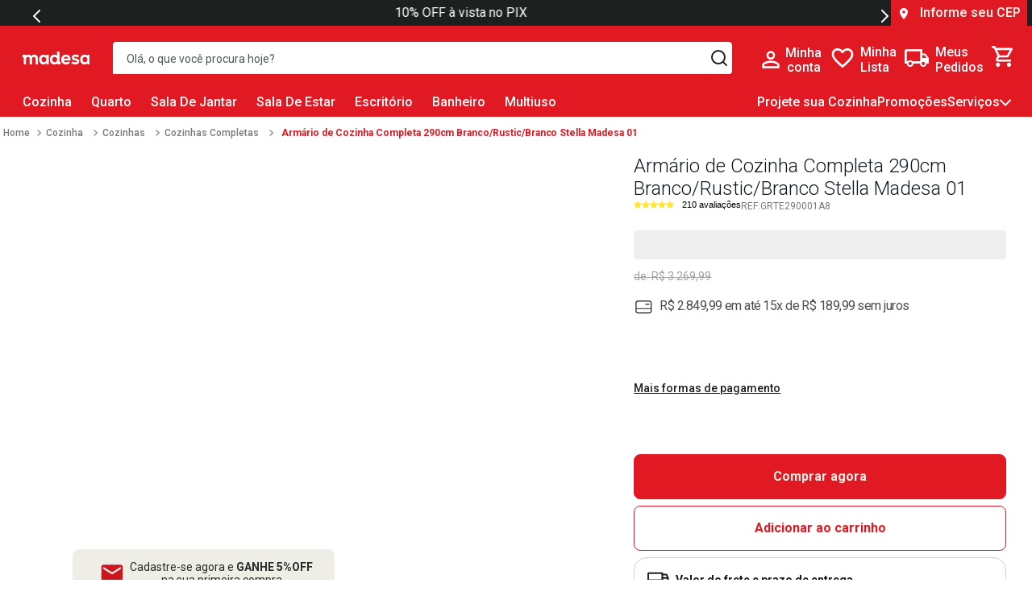

--- FILE ---
content_type: text/html; charset=utf-8
request_url: https://www.google.com/recaptcha/enterprise/anchor?ar=1&k=6LdV7CIpAAAAAPUrHXWlFArQ5hSiNQJk6Ja-vcYM&co=aHR0cHM6Ly93d3cubWFkZXNhLmNvbTo0NDM.&hl=pt-BR&v=PoyoqOPhxBO7pBk68S4YbpHZ&size=invisible&anchor-ms=20000&execute-ms=30000&cb=dhc5es2k5696
body_size: 48792
content:
<!DOCTYPE HTML><html dir="ltr" lang="pt-BR"><head><meta http-equiv="Content-Type" content="text/html; charset=UTF-8">
<meta http-equiv="X-UA-Compatible" content="IE=edge">
<title>reCAPTCHA</title>
<style type="text/css">
/* cyrillic-ext */
@font-face {
  font-family: 'Roboto';
  font-style: normal;
  font-weight: 400;
  font-stretch: 100%;
  src: url(//fonts.gstatic.com/s/roboto/v48/KFO7CnqEu92Fr1ME7kSn66aGLdTylUAMa3GUBHMdazTgWw.woff2) format('woff2');
  unicode-range: U+0460-052F, U+1C80-1C8A, U+20B4, U+2DE0-2DFF, U+A640-A69F, U+FE2E-FE2F;
}
/* cyrillic */
@font-face {
  font-family: 'Roboto';
  font-style: normal;
  font-weight: 400;
  font-stretch: 100%;
  src: url(//fonts.gstatic.com/s/roboto/v48/KFO7CnqEu92Fr1ME7kSn66aGLdTylUAMa3iUBHMdazTgWw.woff2) format('woff2');
  unicode-range: U+0301, U+0400-045F, U+0490-0491, U+04B0-04B1, U+2116;
}
/* greek-ext */
@font-face {
  font-family: 'Roboto';
  font-style: normal;
  font-weight: 400;
  font-stretch: 100%;
  src: url(//fonts.gstatic.com/s/roboto/v48/KFO7CnqEu92Fr1ME7kSn66aGLdTylUAMa3CUBHMdazTgWw.woff2) format('woff2');
  unicode-range: U+1F00-1FFF;
}
/* greek */
@font-face {
  font-family: 'Roboto';
  font-style: normal;
  font-weight: 400;
  font-stretch: 100%;
  src: url(//fonts.gstatic.com/s/roboto/v48/KFO7CnqEu92Fr1ME7kSn66aGLdTylUAMa3-UBHMdazTgWw.woff2) format('woff2');
  unicode-range: U+0370-0377, U+037A-037F, U+0384-038A, U+038C, U+038E-03A1, U+03A3-03FF;
}
/* math */
@font-face {
  font-family: 'Roboto';
  font-style: normal;
  font-weight: 400;
  font-stretch: 100%;
  src: url(//fonts.gstatic.com/s/roboto/v48/KFO7CnqEu92Fr1ME7kSn66aGLdTylUAMawCUBHMdazTgWw.woff2) format('woff2');
  unicode-range: U+0302-0303, U+0305, U+0307-0308, U+0310, U+0312, U+0315, U+031A, U+0326-0327, U+032C, U+032F-0330, U+0332-0333, U+0338, U+033A, U+0346, U+034D, U+0391-03A1, U+03A3-03A9, U+03B1-03C9, U+03D1, U+03D5-03D6, U+03F0-03F1, U+03F4-03F5, U+2016-2017, U+2034-2038, U+203C, U+2040, U+2043, U+2047, U+2050, U+2057, U+205F, U+2070-2071, U+2074-208E, U+2090-209C, U+20D0-20DC, U+20E1, U+20E5-20EF, U+2100-2112, U+2114-2115, U+2117-2121, U+2123-214F, U+2190, U+2192, U+2194-21AE, U+21B0-21E5, U+21F1-21F2, U+21F4-2211, U+2213-2214, U+2216-22FF, U+2308-230B, U+2310, U+2319, U+231C-2321, U+2336-237A, U+237C, U+2395, U+239B-23B7, U+23D0, U+23DC-23E1, U+2474-2475, U+25AF, U+25B3, U+25B7, U+25BD, U+25C1, U+25CA, U+25CC, U+25FB, U+266D-266F, U+27C0-27FF, U+2900-2AFF, U+2B0E-2B11, U+2B30-2B4C, U+2BFE, U+3030, U+FF5B, U+FF5D, U+1D400-1D7FF, U+1EE00-1EEFF;
}
/* symbols */
@font-face {
  font-family: 'Roboto';
  font-style: normal;
  font-weight: 400;
  font-stretch: 100%;
  src: url(//fonts.gstatic.com/s/roboto/v48/KFO7CnqEu92Fr1ME7kSn66aGLdTylUAMaxKUBHMdazTgWw.woff2) format('woff2');
  unicode-range: U+0001-000C, U+000E-001F, U+007F-009F, U+20DD-20E0, U+20E2-20E4, U+2150-218F, U+2190, U+2192, U+2194-2199, U+21AF, U+21E6-21F0, U+21F3, U+2218-2219, U+2299, U+22C4-22C6, U+2300-243F, U+2440-244A, U+2460-24FF, U+25A0-27BF, U+2800-28FF, U+2921-2922, U+2981, U+29BF, U+29EB, U+2B00-2BFF, U+4DC0-4DFF, U+FFF9-FFFB, U+10140-1018E, U+10190-1019C, U+101A0, U+101D0-101FD, U+102E0-102FB, U+10E60-10E7E, U+1D2C0-1D2D3, U+1D2E0-1D37F, U+1F000-1F0FF, U+1F100-1F1AD, U+1F1E6-1F1FF, U+1F30D-1F30F, U+1F315, U+1F31C, U+1F31E, U+1F320-1F32C, U+1F336, U+1F378, U+1F37D, U+1F382, U+1F393-1F39F, U+1F3A7-1F3A8, U+1F3AC-1F3AF, U+1F3C2, U+1F3C4-1F3C6, U+1F3CA-1F3CE, U+1F3D4-1F3E0, U+1F3ED, U+1F3F1-1F3F3, U+1F3F5-1F3F7, U+1F408, U+1F415, U+1F41F, U+1F426, U+1F43F, U+1F441-1F442, U+1F444, U+1F446-1F449, U+1F44C-1F44E, U+1F453, U+1F46A, U+1F47D, U+1F4A3, U+1F4B0, U+1F4B3, U+1F4B9, U+1F4BB, U+1F4BF, U+1F4C8-1F4CB, U+1F4D6, U+1F4DA, U+1F4DF, U+1F4E3-1F4E6, U+1F4EA-1F4ED, U+1F4F7, U+1F4F9-1F4FB, U+1F4FD-1F4FE, U+1F503, U+1F507-1F50B, U+1F50D, U+1F512-1F513, U+1F53E-1F54A, U+1F54F-1F5FA, U+1F610, U+1F650-1F67F, U+1F687, U+1F68D, U+1F691, U+1F694, U+1F698, U+1F6AD, U+1F6B2, U+1F6B9-1F6BA, U+1F6BC, U+1F6C6-1F6CF, U+1F6D3-1F6D7, U+1F6E0-1F6EA, U+1F6F0-1F6F3, U+1F6F7-1F6FC, U+1F700-1F7FF, U+1F800-1F80B, U+1F810-1F847, U+1F850-1F859, U+1F860-1F887, U+1F890-1F8AD, U+1F8B0-1F8BB, U+1F8C0-1F8C1, U+1F900-1F90B, U+1F93B, U+1F946, U+1F984, U+1F996, U+1F9E9, U+1FA00-1FA6F, U+1FA70-1FA7C, U+1FA80-1FA89, U+1FA8F-1FAC6, U+1FACE-1FADC, U+1FADF-1FAE9, U+1FAF0-1FAF8, U+1FB00-1FBFF;
}
/* vietnamese */
@font-face {
  font-family: 'Roboto';
  font-style: normal;
  font-weight: 400;
  font-stretch: 100%;
  src: url(//fonts.gstatic.com/s/roboto/v48/KFO7CnqEu92Fr1ME7kSn66aGLdTylUAMa3OUBHMdazTgWw.woff2) format('woff2');
  unicode-range: U+0102-0103, U+0110-0111, U+0128-0129, U+0168-0169, U+01A0-01A1, U+01AF-01B0, U+0300-0301, U+0303-0304, U+0308-0309, U+0323, U+0329, U+1EA0-1EF9, U+20AB;
}
/* latin-ext */
@font-face {
  font-family: 'Roboto';
  font-style: normal;
  font-weight: 400;
  font-stretch: 100%;
  src: url(//fonts.gstatic.com/s/roboto/v48/KFO7CnqEu92Fr1ME7kSn66aGLdTylUAMa3KUBHMdazTgWw.woff2) format('woff2');
  unicode-range: U+0100-02BA, U+02BD-02C5, U+02C7-02CC, U+02CE-02D7, U+02DD-02FF, U+0304, U+0308, U+0329, U+1D00-1DBF, U+1E00-1E9F, U+1EF2-1EFF, U+2020, U+20A0-20AB, U+20AD-20C0, U+2113, U+2C60-2C7F, U+A720-A7FF;
}
/* latin */
@font-face {
  font-family: 'Roboto';
  font-style: normal;
  font-weight: 400;
  font-stretch: 100%;
  src: url(//fonts.gstatic.com/s/roboto/v48/KFO7CnqEu92Fr1ME7kSn66aGLdTylUAMa3yUBHMdazQ.woff2) format('woff2');
  unicode-range: U+0000-00FF, U+0131, U+0152-0153, U+02BB-02BC, U+02C6, U+02DA, U+02DC, U+0304, U+0308, U+0329, U+2000-206F, U+20AC, U+2122, U+2191, U+2193, U+2212, U+2215, U+FEFF, U+FFFD;
}
/* cyrillic-ext */
@font-face {
  font-family: 'Roboto';
  font-style: normal;
  font-weight: 500;
  font-stretch: 100%;
  src: url(//fonts.gstatic.com/s/roboto/v48/KFO7CnqEu92Fr1ME7kSn66aGLdTylUAMa3GUBHMdazTgWw.woff2) format('woff2');
  unicode-range: U+0460-052F, U+1C80-1C8A, U+20B4, U+2DE0-2DFF, U+A640-A69F, U+FE2E-FE2F;
}
/* cyrillic */
@font-face {
  font-family: 'Roboto';
  font-style: normal;
  font-weight: 500;
  font-stretch: 100%;
  src: url(//fonts.gstatic.com/s/roboto/v48/KFO7CnqEu92Fr1ME7kSn66aGLdTylUAMa3iUBHMdazTgWw.woff2) format('woff2');
  unicode-range: U+0301, U+0400-045F, U+0490-0491, U+04B0-04B1, U+2116;
}
/* greek-ext */
@font-face {
  font-family: 'Roboto';
  font-style: normal;
  font-weight: 500;
  font-stretch: 100%;
  src: url(//fonts.gstatic.com/s/roboto/v48/KFO7CnqEu92Fr1ME7kSn66aGLdTylUAMa3CUBHMdazTgWw.woff2) format('woff2');
  unicode-range: U+1F00-1FFF;
}
/* greek */
@font-face {
  font-family: 'Roboto';
  font-style: normal;
  font-weight: 500;
  font-stretch: 100%;
  src: url(//fonts.gstatic.com/s/roboto/v48/KFO7CnqEu92Fr1ME7kSn66aGLdTylUAMa3-UBHMdazTgWw.woff2) format('woff2');
  unicode-range: U+0370-0377, U+037A-037F, U+0384-038A, U+038C, U+038E-03A1, U+03A3-03FF;
}
/* math */
@font-face {
  font-family: 'Roboto';
  font-style: normal;
  font-weight: 500;
  font-stretch: 100%;
  src: url(//fonts.gstatic.com/s/roboto/v48/KFO7CnqEu92Fr1ME7kSn66aGLdTylUAMawCUBHMdazTgWw.woff2) format('woff2');
  unicode-range: U+0302-0303, U+0305, U+0307-0308, U+0310, U+0312, U+0315, U+031A, U+0326-0327, U+032C, U+032F-0330, U+0332-0333, U+0338, U+033A, U+0346, U+034D, U+0391-03A1, U+03A3-03A9, U+03B1-03C9, U+03D1, U+03D5-03D6, U+03F0-03F1, U+03F4-03F5, U+2016-2017, U+2034-2038, U+203C, U+2040, U+2043, U+2047, U+2050, U+2057, U+205F, U+2070-2071, U+2074-208E, U+2090-209C, U+20D0-20DC, U+20E1, U+20E5-20EF, U+2100-2112, U+2114-2115, U+2117-2121, U+2123-214F, U+2190, U+2192, U+2194-21AE, U+21B0-21E5, U+21F1-21F2, U+21F4-2211, U+2213-2214, U+2216-22FF, U+2308-230B, U+2310, U+2319, U+231C-2321, U+2336-237A, U+237C, U+2395, U+239B-23B7, U+23D0, U+23DC-23E1, U+2474-2475, U+25AF, U+25B3, U+25B7, U+25BD, U+25C1, U+25CA, U+25CC, U+25FB, U+266D-266F, U+27C0-27FF, U+2900-2AFF, U+2B0E-2B11, U+2B30-2B4C, U+2BFE, U+3030, U+FF5B, U+FF5D, U+1D400-1D7FF, U+1EE00-1EEFF;
}
/* symbols */
@font-face {
  font-family: 'Roboto';
  font-style: normal;
  font-weight: 500;
  font-stretch: 100%;
  src: url(//fonts.gstatic.com/s/roboto/v48/KFO7CnqEu92Fr1ME7kSn66aGLdTylUAMaxKUBHMdazTgWw.woff2) format('woff2');
  unicode-range: U+0001-000C, U+000E-001F, U+007F-009F, U+20DD-20E0, U+20E2-20E4, U+2150-218F, U+2190, U+2192, U+2194-2199, U+21AF, U+21E6-21F0, U+21F3, U+2218-2219, U+2299, U+22C4-22C6, U+2300-243F, U+2440-244A, U+2460-24FF, U+25A0-27BF, U+2800-28FF, U+2921-2922, U+2981, U+29BF, U+29EB, U+2B00-2BFF, U+4DC0-4DFF, U+FFF9-FFFB, U+10140-1018E, U+10190-1019C, U+101A0, U+101D0-101FD, U+102E0-102FB, U+10E60-10E7E, U+1D2C0-1D2D3, U+1D2E0-1D37F, U+1F000-1F0FF, U+1F100-1F1AD, U+1F1E6-1F1FF, U+1F30D-1F30F, U+1F315, U+1F31C, U+1F31E, U+1F320-1F32C, U+1F336, U+1F378, U+1F37D, U+1F382, U+1F393-1F39F, U+1F3A7-1F3A8, U+1F3AC-1F3AF, U+1F3C2, U+1F3C4-1F3C6, U+1F3CA-1F3CE, U+1F3D4-1F3E0, U+1F3ED, U+1F3F1-1F3F3, U+1F3F5-1F3F7, U+1F408, U+1F415, U+1F41F, U+1F426, U+1F43F, U+1F441-1F442, U+1F444, U+1F446-1F449, U+1F44C-1F44E, U+1F453, U+1F46A, U+1F47D, U+1F4A3, U+1F4B0, U+1F4B3, U+1F4B9, U+1F4BB, U+1F4BF, U+1F4C8-1F4CB, U+1F4D6, U+1F4DA, U+1F4DF, U+1F4E3-1F4E6, U+1F4EA-1F4ED, U+1F4F7, U+1F4F9-1F4FB, U+1F4FD-1F4FE, U+1F503, U+1F507-1F50B, U+1F50D, U+1F512-1F513, U+1F53E-1F54A, U+1F54F-1F5FA, U+1F610, U+1F650-1F67F, U+1F687, U+1F68D, U+1F691, U+1F694, U+1F698, U+1F6AD, U+1F6B2, U+1F6B9-1F6BA, U+1F6BC, U+1F6C6-1F6CF, U+1F6D3-1F6D7, U+1F6E0-1F6EA, U+1F6F0-1F6F3, U+1F6F7-1F6FC, U+1F700-1F7FF, U+1F800-1F80B, U+1F810-1F847, U+1F850-1F859, U+1F860-1F887, U+1F890-1F8AD, U+1F8B0-1F8BB, U+1F8C0-1F8C1, U+1F900-1F90B, U+1F93B, U+1F946, U+1F984, U+1F996, U+1F9E9, U+1FA00-1FA6F, U+1FA70-1FA7C, U+1FA80-1FA89, U+1FA8F-1FAC6, U+1FACE-1FADC, U+1FADF-1FAE9, U+1FAF0-1FAF8, U+1FB00-1FBFF;
}
/* vietnamese */
@font-face {
  font-family: 'Roboto';
  font-style: normal;
  font-weight: 500;
  font-stretch: 100%;
  src: url(//fonts.gstatic.com/s/roboto/v48/KFO7CnqEu92Fr1ME7kSn66aGLdTylUAMa3OUBHMdazTgWw.woff2) format('woff2');
  unicode-range: U+0102-0103, U+0110-0111, U+0128-0129, U+0168-0169, U+01A0-01A1, U+01AF-01B0, U+0300-0301, U+0303-0304, U+0308-0309, U+0323, U+0329, U+1EA0-1EF9, U+20AB;
}
/* latin-ext */
@font-face {
  font-family: 'Roboto';
  font-style: normal;
  font-weight: 500;
  font-stretch: 100%;
  src: url(//fonts.gstatic.com/s/roboto/v48/KFO7CnqEu92Fr1ME7kSn66aGLdTylUAMa3KUBHMdazTgWw.woff2) format('woff2');
  unicode-range: U+0100-02BA, U+02BD-02C5, U+02C7-02CC, U+02CE-02D7, U+02DD-02FF, U+0304, U+0308, U+0329, U+1D00-1DBF, U+1E00-1E9F, U+1EF2-1EFF, U+2020, U+20A0-20AB, U+20AD-20C0, U+2113, U+2C60-2C7F, U+A720-A7FF;
}
/* latin */
@font-face {
  font-family: 'Roboto';
  font-style: normal;
  font-weight: 500;
  font-stretch: 100%;
  src: url(//fonts.gstatic.com/s/roboto/v48/KFO7CnqEu92Fr1ME7kSn66aGLdTylUAMa3yUBHMdazQ.woff2) format('woff2');
  unicode-range: U+0000-00FF, U+0131, U+0152-0153, U+02BB-02BC, U+02C6, U+02DA, U+02DC, U+0304, U+0308, U+0329, U+2000-206F, U+20AC, U+2122, U+2191, U+2193, U+2212, U+2215, U+FEFF, U+FFFD;
}
/* cyrillic-ext */
@font-face {
  font-family: 'Roboto';
  font-style: normal;
  font-weight: 900;
  font-stretch: 100%;
  src: url(//fonts.gstatic.com/s/roboto/v48/KFO7CnqEu92Fr1ME7kSn66aGLdTylUAMa3GUBHMdazTgWw.woff2) format('woff2');
  unicode-range: U+0460-052F, U+1C80-1C8A, U+20B4, U+2DE0-2DFF, U+A640-A69F, U+FE2E-FE2F;
}
/* cyrillic */
@font-face {
  font-family: 'Roboto';
  font-style: normal;
  font-weight: 900;
  font-stretch: 100%;
  src: url(//fonts.gstatic.com/s/roboto/v48/KFO7CnqEu92Fr1ME7kSn66aGLdTylUAMa3iUBHMdazTgWw.woff2) format('woff2');
  unicode-range: U+0301, U+0400-045F, U+0490-0491, U+04B0-04B1, U+2116;
}
/* greek-ext */
@font-face {
  font-family: 'Roboto';
  font-style: normal;
  font-weight: 900;
  font-stretch: 100%;
  src: url(//fonts.gstatic.com/s/roboto/v48/KFO7CnqEu92Fr1ME7kSn66aGLdTylUAMa3CUBHMdazTgWw.woff2) format('woff2');
  unicode-range: U+1F00-1FFF;
}
/* greek */
@font-face {
  font-family: 'Roboto';
  font-style: normal;
  font-weight: 900;
  font-stretch: 100%;
  src: url(//fonts.gstatic.com/s/roboto/v48/KFO7CnqEu92Fr1ME7kSn66aGLdTylUAMa3-UBHMdazTgWw.woff2) format('woff2');
  unicode-range: U+0370-0377, U+037A-037F, U+0384-038A, U+038C, U+038E-03A1, U+03A3-03FF;
}
/* math */
@font-face {
  font-family: 'Roboto';
  font-style: normal;
  font-weight: 900;
  font-stretch: 100%;
  src: url(//fonts.gstatic.com/s/roboto/v48/KFO7CnqEu92Fr1ME7kSn66aGLdTylUAMawCUBHMdazTgWw.woff2) format('woff2');
  unicode-range: U+0302-0303, U+0305, U+0307-0308, U+0310, U+0312, U+0315, U+031A, U+0326-0327, U+032C, U+032F-0330, U+0332-0333, U+0338, U+033A, U+0346, U+034D, U+0391-03A1, U+03A3-03A9, U+03B1-03C9, U+03D1, U+03D5-03D6, U+03F0-03F1, U+03F4-03F5, U+2016-2017, U+2034-2038, U+203C, U+2040, U+2043, U+2047, U+2050, U+2057, U+205F, U+2070-2071, U+2074-208E, U+2090-209C, U+20D0-20DC, U+20E1, U+20E5-20EF, U+2100-2112, U+2114-2115, U+2117-2121, U+2123-214F, U+2190, U+2192, U+2194-21AE, U+21B0-21E5, U+21F1-21F2, U+21F4-2211, U+2213-2214, U+2216-22FF, U+2308-230B, U+2310, U+2319, U+231C-2321, U+2336-237A, U+237C, U+2395, U+239B-23B7, U+23D0, U+23DC-23E1, U+2474-2475, U+25AF, U+25B3, U+25B7, U+25BD, U+25C1, U+25CA, U+25CC, U+25FB, U+266D-266F, U+27C0-27FF, U+2900-2AFF, U+2B0E-2B11, U+2B30-2B4C, U+2BFE, U+3030, U+FF5B, U+FF5D, U+1D400-1D7FF, U+1EE00-1EEFF;
}
/* symbols */
@font-face {
  font-family: 'Roboto';
  font-style: normal;
  font-weight: 900;
  font-stretch: 100%;
  src: url(//fonts.gstatic.com/s/roboto/v48/KFO7CnqEu92Fr1ME7kSn66aGLdTylUAMaxKUBHMdazTgWw.woff2) format('woff2');
  unicode-range: U+0001-000C, U+000E-001F, U+007F-009F, U+20DD-20E0, U+20E2-20E4, U+2150-218F, U+2190, U+2192, U+2194-2199, U+21AF, U+21E6-21F0, U+21F3, U+2218-2219, U+2299, U+22C4-22C6, U+2300-243F, U+2440-244A, U+2460-24FF, U+25A0-27BF, U+2800-28FF, U+2921-2922, U+2981, U+29BF, U+29EB, U+2B00-2BFF, U+4DC0-4DFF, U+FFF9-FFFB, U+10140-1018E, U+10190-1019C, U+101A0, U+101D0-101FD, U+102E0-102FB, U+10E60-10E7E, U+1D2C0-1D2D3, U+1D2E0-1D37F, U+1F000-1F0FF, U+1F100-1F1AD, U+1F1E6-1F1FF, U+1F30D-1F30F, U+1F315, U+1F31C, U+1F31E, U+1F320-1F32C, U+1F336, U+1F378, U+1F37D, U+1F382, U+1F393-1F39F, U+1F3A7-1F3A8, U+1F3AC-1F3AF, U+1F3C2, U+1F3C4-1F3C6, U+1F3CA-1F3CE, U+1F3D4-1F3E0, U+1F3ED, U+1F3F1-1F3F3, U+1F3F5-1F3F7, U+1F408, U+1F415, U+1F41F, U+1F426, U+1F43F, U+1F441-1F442, U+1F444, U+1F446-1F449, U+1F44C-1F44E, U+1F453, U+1F46A, U+1F47D, U+1F4A3, U+1F4B0, U+1F4B3, U+1F4B9, U+1F4BB, U+1F4BF, U+1F4C8-1F4CB, U+1F4D6, U+1F4DA, U+1F4DF, U+1F4E3-1F4E6, U+1F4EA-1F4ED, U+1F4F7, U+1F4F9-1F4FB, U+1F4FD-1F4FE, U+1F503, U+1F507-1F50B, U+1F50D, U+1F512-1F513, U+1F53E-1F54A, U+1F54F-1F5FA, U+1F610, U+1F650-1F67F, U+1F687, U+1F68D, U+1F691, U+1F694, U+1F698, U+1F6AD, U+1F6B2, U+1F6B9-1F6BA, U+1F6BC, U+1F6C6-1F6CF, U+1F6D3-1F6D7, U+1F6E0-1F6EA, U+1F6F0-1F6F3, U+1F6F7-1F6FC, U+1F700-1F7FF, U+1F800-1F80B, U+1F810-1F847, U+1F850-1F859, U+1F860-1F887, U+1F890-1F8AD, U+1F8B0-1F8BB, U+1F8C0-1F8C1, U+1F900-1F90B, U+1F93B, U+1F946, U+1F984, U+1F996, U+1F9E9, U+1FA00-1FA6F, U+1FA70-1FA7C, U+1FA80-1FA89, U+1FA8F-1FAC6, U+1FACE-1FADC, U+1FADF-1FAE9, U+1FAF0-1FAF8, U+1FB00-1FBFF;
}
/* vietnamese */
@font-face {
  font-family: 'Roboto';
  font-style: normal;
  font-weight: 900;
  font-stretch: 100%;
  src: url(//fonts.gstatic.com/s/roboto/v48/KFO7CnqEu92Fr1ME7kSn66aGLdTylUAMa3OUBHMdazTgWw.woff2) format('woff2');
  unicode-range: U+0102-0103, U+0110-0111, U+0128-0129, U+0168-0169, U+01A0-01A1, U+01AF-01B0, U+0300-0301, U+0303-0304, U+0308-0309, U+0323, U+0329, U+1EA0-1EF9, U+20AB;
}
/* latin-ext */
@font-face {
  font-family: 'Roboto';
  font-style: normal;
  font-weight: 900;
  font-stretch: 100%;
  src: url(//fonts.gstatic.com/s/roboto/v48/KFO7CnqEu92Fr1ME7kSn66aGLdTylUAMa3KUBHMdazTgWw.woff2) format('woff2');
  unicode-range: U+0100-02BA, U+02BD-02C5, U+02C7-02CC, U+02CE-02D7, U+02DD-02FF, U+0304, U+0308, U+0329, U+1D00-1DBF, U+1E00-1E9F, U+1EF2-1EFF, U+2020, U+20A0-20AB, U+20AD-20C0, U+2113, U+2C60-2C7F, U+A720-A7FF;
}
/* latin */
@font-face {
  font-family: 'Roboto';
  font-style: normal;
  font-weight: 900;
  font-stretch: 100%;
  src: url(//fonts.gstatic.com/s/roboto/v48/KFO7CnqEu92Fr1ME7kSn66aGLdTylUAMa3yUBHMdazQ.woff2) format('woff2');
  unicode-range: U+0000-00FF, U+0131, U+0152-0153, U+02BB-02BC, U+02C6, U+02DA, U+02DC, U+0304, U+0308, U+0329, U+2000-206F, U+20AC, U+2122, U+2191, U+2193, U+2212, U+2215, U+FEFF, U+FFFD;
}

</style>
<link rel="stylesheet" type="text/css" href="https://www.gstatic.com/recaptcha/releases/PoyoqOPhxBO7pBk68S4YbpHZ/styles__ltr.css">
<script nonce="149qtYvf317QgKI92SRBiQ" type="text/javascript">window['__recaptcha_api'] = 'https://www.google.com/recaptcha/enterprise/';</script>
<script type="text/javascript" src="https://www.gstatic.com/recaptcha/releases/PoyoqOPhxBO7pBk68S4YbpHZ/recaptcha__pt_br.js" nonce="149qtYvf317QgKI92SRBiQ">
      
    </script></head>
<body><div id="rc-anchor-alert" class="rc-anchor-alert"></div>
<input type="hidden" id="recaptcha-token" value="[base64]">
<script type="text/javascript" nonce="149qtYvf317QgKI92SRBiQ">
      recaptcha.anchor.Main.init("[\x22ainput\x22,[\x22bgdata\x22,\x22\x22,\[base64]/[base64]/[base64]/[base64]/[base64]/[base64]/[base64]/[base64]/[base64]/[base64]\\u003d\x22,\[base64]\\u003d\x22,\x22Dn1Gw63Cr1NyVsKhZsOtfcKuEcKwYWPCghTDjMO/HcKUKjrChWzDlcK9FcOhw7dfdcKcXcKbw6PCpMOwwq07e8OAwp/[base64]/[base64]/w60SaloMUjzDqD0UC8Kxw4cyw6bDnMKYw6fDqsOWw74Tw7IREMO1wqkiw5dLLsOqwozCikjCh8OCw5nDlMOrDsKFTMO7wotJBsOjQsOHb2vCkcKyw5HDiCjCvsKfwo0JwrHCmsKvwpjCv0tkwrPDjcO0CsOGSMOODcOGE8ONw4VJwpfCj8OCw5/CrcOkw6XDncOlZMKdw5Qtw7ZaBsKdw6YVwpzDhjorX1osw65Dwqp5Jhl5ecOCwobCg8Kdw7TCmSDDpzgkJMOTQ8OCQMO8w4nCmMOTcT3Do2NZASvDs8OVG8OuL2wFaMO/K2zDi8OQOsKEwqbCosOKNcKYw6LDqE7DkibCjUXCuMOdw6vDrMKgM1goHXtzCQzClMO7w7vCsMKEwp7Dj8OLTsKKLSliM3MqwpwAU8ObIjrDl8KBwokTw5HChFAvwp/Ct8K/wp3CoDvDn8OBw5fDscO9wplOwpdsOsKRwo7DmMKwB8O/OMO7wrXCosO0MkPCuDzDlFfCoMOFw4dXGkp9AcO3wqw5LsKCwrzDl8OGfDzDs8OVTcOBwp/CnMKGQsKbNygMUhLCl8OncsKfe0xvw4PCmSk6LsOrGDhIwovDicOYZCbCqsKbw69GBsK7bcOvwqVjw4lBSMOqw78xCh1ISwtaf1/[base64]/ZsOiWsK8wpnCkcKKwpbDqThOw5nCmsOQcsKFd8KAR8KDGn3CmTbDpMOnFsOPDTkkwoM6wprCmWTDlUE/[base64]/[base64]/Dl8K4wpLDl8K/wqQLBF7DumDCmsOGC3rCt8K9w4zDnjnDvFPCksKlwoNcEcOxVMOkw4LCjzHDtw1mwpjCh8KnbMOsw5bDlMKOw7t0NMKsw5bCusOiI8K1w5x6dcKObC/[base64]/[base64]/w4FJZjoqbsOPwoTDtDElK8OZw7DDtsODw77DtDIxwrvCv1dNwq4tw7RZwqnDgsOxwoZ0b8KrPVEKURnCgwI1w41UBUBkw57Dj8KLw7vClEYQw6/Dt8OKAyfCusOkw5nDl8Ohwo/CmWvDucOTesK9FcKnwrbClcKlw6rCtcKvw4vCgsK3wpFfbCE3wovDimTCjyINT8KiecKZwrzCu8ODw7EewrfCscKgw6ElYiphDwUWwp1Jw5nDvsOtTMKREyfCicKPw53DvMOlJ8OnfcOsGsKEVsKJSijDhiLCiw7DnlPCu8ODLQ/[base64]/[base64]/BWFXw5c/Z13CoCXDqjgPNcO7WMKFw7XDsnrDtsO0w73CmkLCq1/CrlrCt8KVw5hgw746GUcdAMKawovClwnCq8ONw4HCizdSOWViUH7DoHBXw7DDnAFMwr43CXTChMK4w6bDoMO8ZXzCvknCtsKNE8OuG10zw6DDisO/woXCrlcRB8OSCsOAwpXCvEbCoCTDp0HChTLCmQciDMO/EWJ7HyZswpZOWcOhw7YrYcO+aRkWSGrDjCzDk8KkMynCqxUTG8KSN2XCtMOvdljDt8OVX8OKFwYiw4rDjcO9YzfCjMO3fx/DjEU1woRVwo9FwqEuwo8GwrojIVLDvmDDp8ONHhEWIxjDoMK4wqtoLlzCtcK7UwDCtCzDhMKQNMKfEsKkHcKbwrdAwr3DoHbCq0/CqjodwqnCoMO+bF9Ow7tSPsKSZ8ONw79RQcOtN2JIQGtzwoIvG1nCvCvCusOjTUPDvMO3wp3Dh8KECwAJwqDDjsOSw7jCn2LCjAUlSzZlAMKrBMObK8OpWsKRwp8VwrrDisKuDsKSZV7DmCUZw60uTsKXw5/Dp8KDw5B3wq5UHm/CrELCqQzDmEPCnSpkwoYIIzgDMWZgw5sVW8KHwrHDql/DpMKqBX/DmgLCohXCu3pQdE0Ycigjw4QjEsO6WcK/w598UlvDsMOfw7PDqzPCjsO+dyZ0DyjDgcKRw4A+w7sWwqjDpHhRbcKdEMK+S1/CsmgewpPDjcK0wr1ywqEAWMOBw5ZLw6VgwoYHYcKZw7XDgMKJPMOxB0HCrix4wpvCrxDDs8K1w4UTOcKrw4zCjiwOHF/Cs2tNO3XDq2NFw5jCv8Obw58hbGsPJsOqwpvDn8OsTMKPw4IQwo14esOUwo5NU8KoJGcXCWhhwqPCsMO9wq/CncK4EwQ1wrUHYcKNYyzCgXTCncK8wqAQF1gqwpZuw5hcO8OFKcOPw5ghcnJWUx/CjsOLTsOsRcK0UsOYw5omwr8pwovCjsOlw5hNOXLCscK9w4AnGmzDq8Oww5PCr8Oqw6BHwpRRVnTCuwzDrRXCjcOXw7fCpCQbasKYworDvjxIdC7CkwASwrw2V8KHAVddQyvDnGwYwpBbwo3CsFXDgFciw5cBIkPDr17DisO6w60ERWTCkcK+wqfCicOqw7UCeMOkch/[base64]/dsO/ScOJKcOiLiYcJXp/wrwqw4/DoQ8tRMOjwrDDrcKowoEQVMKROMKKw6AKw5Y8D8Kcwp/DgxHDvB7CgMOyUSHDq8K9EsKNwqzCh0sWMSbDrQDChsKQw6onNMKIAMOrwqwyw5tvRgnCjMOuEMOcJysIw5LDmHx8w4NrVGTCoxJbw6R9woYhw5kFEwPCgy/Ci8Oyw7jCpsOmwrrCoF/[base64]/Doh1VU0wlw45Iwo9EdsKlPHfCh3LDisO4wo7Cqh9gw5LDvMKmw6TCksOYVMO/d2DCt8KQwobCu8OswoNRw6jCnw1fRlNUwoHDq8OjcloKDsKNw5J9Wn/CvcOVDkjCgHhpwp5swrp2w79AMCtpw7zDkMKSZxHDkE84wo3CljNVC8OOw7vCiMK1w6A7w4R1DMOsJmzDoRfDjVc/DsKqwoU4w6vDvQNJw7NuZcKRw5nCrsKmBA7CuHF+wr3DsFhywp5tcR3DjnfCk8KAw7vCu3nCjBbDtgtcWsKcwpXCiMKzw7fChT0Ew77DpMOIfhrDjsOjw5HCrMOCcx8Iwo3DijENPnQIw73Dg8KBwqrCmR0VAkrClh3DocK6XMKwA1Uiw4/DocKmG8OPwrBpw61Qw5LCgVTClTsdJAvDqMKAfMK0w6czw5fDslvDk0Acw4PCgnzCpsO6KEN0NgtGLGTDkH5wwpLDjXLDkcOCw5PDqQvDuMKmf8KUwqbCp8OSJ8OWK2DDvgA2JsOnTnzCtMOuZ8KSTMK9wp7CpsOKwrcwwp/[base64]/w4dowqFxfsKUKmDDlWbDtcKiV1pNB2nDocK5ZiTClXQFw5k4w6cVegAwPDnCtcKnYSfCtMK4SMKWaMO6wrdzSsKDUEFHw4HDt2jDkwIYw6Q0Sxpow41Gwq7DmXzDqRsTDGlVw7XDpsKMw6sDwpY5LsK8wrYawpfCjcOEw57DtDHDlsOmw4bCpXAMGG/[base64]/wrrDvRLDg1bDoxAnwrHCqWzDgWgJA8OkMMKEwpTDvADDoTvDg8KKwoAkwp5ZB8O5w5tGw64jeMK2wqkPCMKkT15mLcOJAMO6dRtCw5gRwoXCo8OtwrFiwpnCuTnDjSVKKzDCsCLCmsKaw7hjwqPDsBTCrD8Sw4HCpsOHw4DDqxAfwqbDtH/Dl8KfHcK1wqbDg8K5wrLDo3UXwoFFwrHCiMOuX8Kswq/Cq3oYEA9VZsK7wrhQYjI1wop1NMKSw4nCkMKtBCzDn8OFBcKkTcKwRBcAwq7CgcKIWE/[base64]/[base64]/w5zCmQnDgMKXw5TChggbTcKqc0E8WMODcMK/wqfDj8OXw4wJw5jCgsOqTxDDoUxcwpvDtHB7IcKBwpxawoTCuC/Cm3hccyE/w4HDicOZwoRjwrk/w7TDgcK1GnfDncKWwqAnwr0FEcOFYSrDrsKlwpjCkcOJwofCpXJRw7DDqCtjwo0PWkHCp8One3NEdh4QA8OqcsOwJWwlGcKzw4fDuWhVwpQmBGrCkWtcw7vCknjDh8Obcxhkw6/Dg3dOwpnCuwVCPUjDhhHDnETCtsOKwq3DrsOVfyHDvCXDiMOgKS1Iw7PCrEtBwrkSQ8K/FsOAfg4+wq9afMOfLnIFwrokwrvDq8KTNsOeOT/ChwLCsEHDjTLCgsKRw6fDhsKGwp1qM8KEBRZrO1oVLVrCshrCrD/Cp33DlWMnG8K4HMOAwrXChQfDgCLDicKdGC/DiMKqAMOowpXDg8KmDsOnCMO1wpkbJF8cw6XDl2XCnMKgw7nDlR3DqGPDsyRHw6jChsORwqU/[base64]/LcOlNsK9w4rDoMKWwpXCkywCY8K5FRI5YMKww68oXMKdU8KKw6nCvcKjQmxcHlPDisOBU8KjEEYTVCLDm8O1HExXJ3wRwo5ow4EoHMOJw4BowrTDrWNMan7CksKLwoMkwqcqGxAWw6HDiMKUUsKbeyDCtsO3w73Cq8KMwrzDrcKcwqfCkyDDvMKzwrkiwr/[base64]/Dlwh8MC06w4x3QTNAwqcSfcKnNMK0w7TCqW3DosODwrbDkcKtw6FgWjTDtXU2wqldJsOcwpnDpWsmHzvCj8KwHsKzGBI/[base64]/Dq8OPAWxEwrokwqnDnXvDklZkBsOJwrvCtcKlFF7DmMOYbCfDrsOqEgXCjsO/a2/[base64]/LcOWwprCnRFWwq5XHjfDkMKkBMOnMMO0Z8KNw7vCk05Uw6LDusKVwr5VwofCkUbDpsK0dcO4w7ltwpPClCvCuXJUXhvCpcKIw50Sc0HCoDnDmMKmfWfDsyQKHw3DgyTCn8Otw7Q9Eh1YU8Ovw5/CkTV+wrfCisO8w6w/wrBiwosowrU/OMKlwrXCjMO/w48BEwZDacKTMkTCisK6FsOsw6htw6wNw4UNd3Yhw6XCtMO0w7TCsl9xw7Yhw4Q/w4lzw4/CmGXDvznCrMKwEQPCoMKQI0DDt8KsbDbDtcOJM2d8Vi98wqrDn04XwoY4wrRYwpw9wqN5TRjCpSAgFcOFw4HCjMOPeMKRfAjDuEMZw749w5DCiMOvawF/w73DmsKUHTTDmsKvw4bDvHfDl8KlwqARO8K2w71GWwzDjsKSw4jDmCXDiBzDn8OLXX3Cg8OPAF3CvcKawpYZwpvCsXYFwpDClAPCoh/DgsKNw7TDmXJ/[base64]/CgWLCnsKCw7s0eMOYO8OqwrY1LsObw7bCmm9zwrzDvCDDqT00LDttwrwjS8Ksw5/[base64]/wopBVMOqfcKiSxoTw7k0wrLCrcOHOzXDtMK7w6fDoVsqXsOiXl81BMO6LCfCksKncMKvXsKSFAnCnhDDscOjaXYeFAx7wpphXgNJwq7CvDTCmSLCjSPDjANwOMOpMVMrw61cwo/Dm8Kww6jDnsKfRiVJw5LDpCtaw79QQyYcR2XCjxbCsCPCusOUwq5lw6jDicO7wqEdBR95Z8OAw5DDjy7Dr2XDoMO4McKIwp7CkGTCkMKXHMKjwp4/JxoZXcOEw4pSMU7DgcOYEMKSw6DDh2kVfibCqR8Nwo1HwrbDj1PChhI1wozDvcKbwpE+wp7CvjkZBcO/LlxEwpM9LsOlTj3DjsOVR1LDnwAawptOG8KUDsK1wphHSMK2DT7DpUsKwr4RwrAtXDZsesKBQ8KmwohRVsKMbsOfRn46wo/CiBzDg8KXwqFOLEAgbBMCwrnDu8Oew7LCt8OCflnDuVxPcsKbw4wVdcOYw6HCvSQhw7vCsMOQHSFZwq01VcOtG8KAwplMEF/[base64]/w79hwqTCgQxkUsKnGMOtwowfwrLDkMO7C8KeRRnDo8OXw7jCgsK0w6USGcKEw7bDgSsDPcKtw60gTkRrasKcwr8TCVRGwow+wrtXwoDDisKRw6dRwrdzw7zCkgt9cMKBwqbCicKxwoPCjFfCocKWam8Zw69iacKkw7YMHVXCiRDCiGwwwpPDhwrDhQrCk8KsSsO3wq9/wqHDkGfCok3CuMKqPCbCu8OdQcOGwpnCmFZtIkHDusOxZA/[base64]/CkMODamrCm8KbWcOmdcOvwr8Fw7JJwr5rwq/DpyjClMORC8KEw7DDuTnDhyZjASnCkgIJb1PCuWXCjE3DjRXDvsKRw6pzw7bCoMOewq4Aw40JeyUWwqYqPMO3R8O1ZsKiw5IKw68dwqPCjk7DhsO3E8O/[base64]/[base64]/Co1sDcyoWYxwkAMKWwq0EcnrDmcODJsKhYWfCvk/Dp2fCusOEw5/[base64]/[base64]/KcOiw4PCoFRqw57DsiUNw6bDvBo4wptXPMKkwpQKw4BnfMK8fGrCh3dHZcK5wrXCiMKKw5TCisOlw41Ofz/[base64]/DiBoIMMKLwo3CvsKew6AZTMOPGMODwpnCtMK3DmXDu8OewqYbwoJbw6bCnsOAQWzCi8KMJ8O3w4bCmsK8wqgkw6c6GwXDvMKZZnjCt0zDsBY0dF1DfcOAw5vCl0FWa1bDkcKhJ8O4FcOjNjoeZUQLDi/CkkDCjcK1w7TCocOBwq5Dw5HDgxXCgSPCvRjCocOiwpfClMOgwpVhwohkByBKdBBQwofDgRrCrXHClSTCiMKTYiNsRAhZwq4pwpB+dsKqw5l4b1rCjsOlw6/Ct8K6TcOIdsKiw43CrsK4wofDowLCjsONw7rDlsKrCUJqwo3CjsOVwpjDg25Iw47Dn8Ofw7zChDgCw4EbIsKnfRfCjsKZwo4Ia8OkE1jDjVdYdUMzSMKbw5QGDyHDjWTCvwF0M3VOFj/CncOuw5/Cj2HCuA8URzl6wrx/Hms9wonCncKJwrl/[base64]/wolTVcKkwqvCsQHDm8KFM8KKHgpdVsKyFw/[base64]/DtgYtw4fDqsOCwrZtDcKjw64NNhPDrC4ZCRpGwrzCisKFV1scw4PDt8K+wrXChcOhL8KPw7XCgsOSw5d+wrHCg8OSw4JpwrDCn8OfwqDDmCJKwrLCqS3Dn8OTF1bCn1/DjgrDnmJNC8KxYGbDi0szw5pOw4Ugwo3CrGBOwptgwqrCmcKLwoNJw57DoMKZSGprI8KGKsKYBMKsw4bCvXbCl3DClH8SwrDCqk/DllVNccKDw6HCscKHw73CnMKRw6fCuMOAUsKtwoDDp3HDrhrDnsOXcMKtG8OKCD93w57DqDnDtcOyOMKndMK4PQt2ScOMRcKwXzPDnV9+cMKdw53DisOYw7XCkWwEw4cLw6Q+w5NBwp/[base64]/DpC5mUMK1fcOKwpvCh8OMNcKewr/DhAzChMOuFVcqWTsZcEDDszPDs8KENMKZJsKqT0DDk3IrKCwUA8OVw5gdw57DgjAtKFRLFcO8w7FlHDpIFHY/w5FowqxwcSUHUcKxw41vw75ua14/AgkOMgHClsOUP3kKwrDCoMK2d8KAEUPDhyzChS82TCrDp8KERsKzUMOFwqPDikvDlRZ+wofDjijCscOiwps7VcKFw75owqRzwpnDk8Okw4/Dr8KvN8OjEQoIP8KhEnsZScKZw6fDshDCjMOSwqPCvsOGFR7CsjpubsOAMDvCgMOjFcOje1fCvMOAWsOeCMKkwrzCuAQCwoMDwqLDl8K8wrBPaBjDvsOgw6o0Nxh4w5VJCMOqMCTDqcOjUH5Gw4DCvHBONcOPUG7DncOIw6fCvC3CkkzChMOTw7/ChEolR8KYN2HCnEDDmMKpw4lQwpHDucOSwqYwT1PDpHdHwrkqLMOVUltJSMKdwqNcYMOxwp/DvsKTAUbCs8O8w4nCvBbClsKRw5PCg8OrwoUKwqshTAJuwrHDuC1pL8K2wrjCiMOsdMOmw4zCk8O3wqtuE3dDIcO4GMKIwohALcOIPsOhMMOaw7fDrnTCgHrDi8KowpTCocOdwpBWQ8KrwobCiGNfXy/[base64]/wotqwqPCrMKCwo8/LMOQwpHCsMKbM2bDjcKwaBNyw5kFDhjCncOWJcOawrXDncKKw4/DqSoOw73CpcKvwoZIw6bChxLCg8OFwojCrsKAwq4MNRjCvlZeX8OMe8K6VMKiMMKpQMOYw7hmMwrDnsKOfcOAGAFoA8Kdw4Qew6HCr8KcwpISw7LDvcOHw5/DlkNybiV0YW9ALx3ChMOLwp7ClMKvcyRWVQDCv8KYJmx2w6FRd0NIw6V6UDFXccOdw6HCtS88dsOoNMOqccK+woF5w4bCviVQw67DgMOATcKwB8KDA8Opwr0mZQTDgH/CosK/[base64]/DvnwMSVTCiSsIwoVVwoXDsVRMwqw3Lyxaw6MKwrHDm8Kkw77CnS1owqAbF8KUw710M8KEwoXCiMKGT8Kjw7gNdlcXw47DuMO1Uz3DhMOow65ew6PDgnA9woNvS8KNwoLCu8KvJ8K7FhvCnAx7FWnDkcK8A1TCmhbDk8O5w7zDr8OPw6JKFg7CjmnCuH8Ywrt/csKHD8KoJE7DqMKcwrMEwq9ALkrCrVDCnsKsDww1NCocB3/CscKAwogtw7TCr8KIwoMqWzgjLncFfsO7PcO/w4NsfMKJw6YOwq5yw6bDmw/DtRXCk8K5Zmgmw4vCjQ1Qw4DDssK2w740w5N5OMKvwo4pJcOIwrkpwonDkMOmbcONw6nDnsOYVMKVAcKAU8KtGS/CriLDtBFjw5vChB12DibCo8OqaMOLw7Fjw7QwdsOgwoXDjcOoPhvCnilnw6vDsD/Dg1cMwpNGw7TCu2ogPT41woLDgntLw4HDqcKkwoJRwp85w4TDgMK+KitiFRTDvywPB8KJfsKjSX/CusOEb3pVw5zDmMOQw5fCnU/DmsKefFkSwoliwo7ColPCr8ORw53CoMK2woHDocKvwpJVZ8KSRlZAwoM8QFwyw4kYwprDu8OMw7ExVMKUeMO3KsKgP3HCmlfDlxUJw5jClsOOPQIABTnDsCQ2fBzCiMKraVHDnB/Di1/[base64]/[base64]/woXCoD7Dmjgmw4U3b8KlwpfDqMOsw7HDk8O6VnTDrTIfw4PDo8O5FsOqw7Ybw6fDi0XDpQ/DklPDiH14XsOMZC7Dqwpfw77Drn4AwrBCwoEeP0PDgsOUHMKeF8KncMOUbsKrbsObUgx9IcKMe8KzSVlkwqrCgQHCokHChhnCpWPDmm45w6Z3JMO8RCIRwp/DmgBFJnzDtEcCwqDDunvDrMKGwr3CvR1WwpbCulsPw57ChMOMwo3CtcKwHlvDg8KjCBpYwp4MwrIewobDhELCsH/[base64]/CncKdwoTDtcObwrcDHjzCh8OYJ2gpwpTDt8KDGxsSKsOKwrvDhBDDq8OnRWkKwpXCkcKhf8OEVEjCpMO/w5jDmcKjw4nDgHphw59ZR1B9wphTA1U/QHXDtcOwflPCvUfCg3rDt8OEB0HCnMKjMS/Cv0/CmmN2McOIwrPCn3LDvHgTNGzDiXnDl8KswrMnBGIUTsOgWcKFwq3CtsOHKi7CmEPDgsOuHMO2wqvDv8KVVmvDkUHDoQBLwqPCt8KtO8Ozfms8fG7Do8KROsOAG8KaJ3XDq8K1HsK1FR/CqgnDkcONJsOkwrZFwoXCtMO5w4rDpE8SN13Do0w4wrPCtMO+cMK3wpPDtCDCusKBwpfCk8KnIXTChMOIJnQ2w5YxWmfCvsOIwr3DscO+H2ZSw60Nw5bDhVtww4MNdUrCqzlnw57ChErDnQPDrcKzQTvDq8OcwqfDkMK/w50pTx0Gw64HSsO3bMOAH3nCucK/w7XCnsOkJ8OMwoImHsKYw5nCpcKww4R0IMKiZMK0XDbCpMOPwpsAwodGwoTDggPCrcOCw6PDvCXDv8Kxw57DpMKxFMOHY2wQw5nCoxgJcMKuwq3ClMK0wq7CqMOaT8Kjw6XChcKnCcK1w6vDp8KHwq7Ct2k2BksLw5rCvxPCilIFw4A+GDFywqgDVsO9wrMSwo/DlcOBHMKnBCVjVX3Cg8O+dwJHdsKrwqEWA8Orw5/DsVIBccKcFcO4w5TDsBbDjMOFw5VRB8Oqw7rCvSMuwq7ClMOiw6QRXhoLR8OaRVPCohAew6UEw6bCinPCtB/[base64]/DtsOsOcKvwqXDuxfCjBgBXMKMwqwYw6pTOMKBw4ALbsK6wqfCnGl4MxrDjDw7Z3ROw6TChWPCpsKcw4fDsUpSYMKaSQzDk2bDtjPCkjTDmhbCk8KSw7XDlgl0wqIIfcOawpHCizPDmsOuUcKfwr/DvRtgcEDDt8KGwoXDt0xXKEDDncOSYcKYw6opwqHDhsKiAGbCrzzCoz/[base64]/[base64]/CjsOqw4dFTcKiwp/[base64]/DnMO+XjrDnVAENkbCimPDscKZNFXCiWdhwrrCj8KYw6PDrhHDm2ICw7zCssOXwo86w5vCgMORc8OmF8KGw57CjcOESm4fUx/[base64]/Dg15DBkd3w5fDmcOYG8KsME/Dq8OTwoJ+w4/DvsOca8KJwot2w6UPbX0Uwop6PGnCiRPCkDTDjkrDijXCg2V/[base64]/ECUGLkTDtsOxwq41KsOow7IZVcOHfGjDl0PDl8KRwpvCpEE9w7HDoD9+S8OKw5zDjWMzR8ObUVvDj8K5w4/DhMKoM8OHW8OCwrTCtAPCrgtiFj/DhMKTDMKkwo3CvxXDgcOjw7lcw6TCm0nCuAvClMOod8O9w6krfsOQw7bDp8OLw4JUwqbDvkjChQFhFBgzEVwSY8OOKFzCjSbDisOdwqbDhsKzw5wtw6/Drl1BwohnwpLDvsK1exMcOsKtfcOfQsOIwoLDl8OOwrjCunzDii19McOaNcKSZcK2AsO3w7/Du3IvwrfCkD1owow1w6sbw57DkcKkwrXDgUnCtFrDmcOEaAjDsS/DmsOjfGF2w4FPw7PDn8O7w6l2HRHCqcOrBUlyTlklH8Kswq54wrw/NgpXwrRswrvDssOjw6PDpMOkwrdoOsKNw6llw4/DpcKDwrxZHcKodRLDk8KVw5RtMcOEw4/Cj8OadMOHw5l2w61Yw7VuwofDo8Kww6QhwpXCkX7DlWMTw6/DokXClhdmZjbCuXnDuMO4w73Cn07CqMKuw6TCtFnDscOHdcO1w5DCjsO0aDxIwrXDksOOdVfDhH1Ww7fDlA0GwosOJW/DlEZnw7kyNwfDv0vDpW7CrG9bBl0eNsO6w49AIMK9DyDDicObwo/Ds8Obf8Ora8KlwqHDggzDr8OpR0gyw4zDnz/CgcK+MsOPHMOjwrHCt8OYBMOPw4TCsMOibcOsw7TCsMKSwrrDo8O7RHJnw5XDnSfDgsK0w55CMcKsw49edcO+HcObJy/CtcKwJ8Oyb8ORwp8QRMOXw4PDn3Akwq8WDikCCsOwcgDCo0ACHsOCQMOEw5HDoi3Cl3nDsX8tw7DCtXoCwobCsDxvNzzDv8O2w4UIw4M6OT/Dkk5PwpLDrSV7OD/DksOow6HChShPbMOZw5AFw7DDhsKCw5TDvsKPD8KCwp9FeMOSQsKYMMOyEXEkwo3CncK6dMKdaAVnLsOgGBHDq8O9w45ldiDDg0rDjj3DpcOEw4/DqlrCpQLCqcKVw7h8w7UCwotgwr/Dp8KlwqXCp2FDw5JnPXjCmMKnw51YcSIUJTtmU3nDjMKKVA0FBQFWYcOuKcOfK8KSKiLChsOgbVHDucKiP8OZw6bDgRxrIXkbwroFacO4wpTCqhl9KsKGaC7DnsOswoJZwrcZL8OBEzDDtgPChAIQw79hw7bDr8KQw6/[base64]/wp/DjlDCoAAbecOrw6xPwoJKGsKXwrzDkjTDp1LDksOMw4vCq39pZRdMwrXDg0Mow5LCpS3DmWXCnFZ+wq5CIcKkw6YNwqVCw4QgFMKEw7fCusKTwptIWmvCgcO5MTRfGMKJWMK/dwnDpcOdJcKnVTJ9WcKtWGnCjsOywoXCgMONLDLCisOyw43DnMOpLBE1w7DCvkvChnQvw6oJPcKDw64UwqwRR8Kywo/CnwvCjwIgwoTCo8OXEyzDi8Okw70UOMK1OBDDi0DDicOiw5vDghTCncONexLDnmfDtxdnKMK7w6QLw7Ajw681wp1Ow6gueyNXAUZoL8Kkw7/CjcKKflbCtVHCi8Ojw5RxwrHClMKrJBHCpWZefsOFKMOwBzvDlxktO8OICRTCtE/Cp1Ibwpt7VEzDswNFw7gRZgLDtXbDjcKrVFDDkHHDpWLDpcOMMXQgF3N/wohRwo8pwptgbgdNw6fDscOqw7XDpGMMw6E1w4rDh8Oew4ECw6bDv8OLV2oHwrp3ZDVSwrXCgm9ucMK4woDDuE1RQmTCg2xxw7rCpkNrw7TCiMOuUXB/RDLDqGDCigIKNAFUw4EjwrkCEMKYw4XCi8KoG1Nfwo8ObDjCvMOswooYwrxVwpXCgXPCjMK0PiTCtTVQZsO9az7DqHRBRsKIwqJZLFk7QcOxwroRE8KeC8K+BlRyUQ3DusOYcsKdc1LCqsO7IjjCjiDCtx0sw5XDtnsmXcO/w5/Di0QjWxs/wrPDgcOlfhAyI8KLSsKow4fCkW7Dv8O/LsOMw4ldwpTCpsKdw6DDnHvDhlDDtcOjw4XCpFDDpWnCpsKswpw+w6I7w7NCTzYYw4fDgsOzw7IQwq/DscKuUMO0wotuHMOHwr4je3vCt1Mnw6gUw7N5wokzwp3ClcKqBQfCqzrDrgvDtmDDoMKvwpHDiMO3QMOOJsOzbnw+w6Nkw6LDlEHDosOlV8O8wqMBwpDDnyRtah/DlivDrxZswoTCnCwQCWnDoMOack97w6x4FMKlMGrDrSFeAcKcw7N7w7LCpsKETgzDh8KwwplLF8KHdHjDuQAywr5Hw7x1VGoawp7Dn8Onw54QL2clMhrCisKmCcKKRMOxw4Y0Lzsnwq4bw6rCsm4tw4zDj8O8KcKSLcKZNsKhZHjCmk58Ri/[base64]/CgVPDjjTDrsKuNMOnwrjDrE3Cj3nDskTChS0bwoshF8OLwqfChsKjw54MwoLDusOqZAJuw79ef8O7T31XwoE/w7TDu1QBbXHCinPCpsK0w6pcXcOiwp9nw6w7wp/ChcKuLGwGwqrCunQwLcKqPcK5AcOzwprCpg4EYsKdwqPCssO+QVxyw4PDrMO1wphHMcOIw4/Cs2YJbHXDvkzDksOEw7Ydw4nDkMKTwofDrQPDlGvDogrCjsOpwrhWw6hOV8KOw6huTDs/[base64]/Dg0BHTGYfBsK5w5Unwoh5wrx7w7nDg1nCmcOxw64Ew7zCtWo3w4kjXsOJaEfCg8K/w7HCnRHDhMKDwrbCukVVwoNjwowxwrR1wr49I8KDG0/DoRvDucKRAyLClcOowoLDvcOFSi8Pw4jDtwtkfwXDr3rDi3ItwqNpwqjDicKtATtKw4M7ZMKWRx3Dl2YcccKdwqzCkDDDrcKJw4oDdzbDtVdvCyjClBgPwp3Cqi1wwonCg8OwYTXCgsOEw5XCqiR5ND4/w6lpaDjCn0xpwoLDh8KTw5XDlhTCq8OvVULCrU/[base64]/CtsOFw7TDsMOTOMO/CHEOGFVkw4vCqmc0w4HDuxvCslw0wqfCt8Opw7LDiBfDscKHIm0ZEMKnw4jDhFp1wofDncOGwoHDmMKfEC3CrlhGNwdzbgLDrF/Cu03DinkWwqUfw6bDicO/ZHs9w5XDp8OKw7oAc3zDr8KefMOJZcOyJ8K5wr1nJmQmw4xgw7PDhmfDksKpbsOOw4jDr8KOw53DtSV9ZmZxw5BgD8K4w4kIHh7DlRrCn8Orw7bDmcKXw4PCnsK1FWXDqMKgwpPDiVLDu8OsJWzCmsK9wrDCk3fCqw1SwpE/[base64]/ZhkfwqrCtHcWPMKowpZew4PDnT7DrAtTeiDCnE3CmcKIwrV1w5HDgxDDucOWw7rClMKXGnkFwrbDscKiSMO9wpnChDTCjXDDicKVw7/CqMOOLmDDrTzCgFfDpMO/L8KAfBlAVX0/[base64]/VXDCqsKlwoc4wpJvwqvDj8K+VXp2IsK4dkXCiTd/B8KZEz7CssKuwoxFZnfColjCtF7Ciz7DtDwMw6NFw4fCj0nCul0eWMKDdh4dwr7CrMO0PA/CgBDDvcOMw6c6wqUWw4daQQrDhjHCjsKCw49WwrIMUFgqw6YNPcObbcO2TMOpwqsxwoDDgi1gw5HDkcKsTT/CtcKtwqRJwp/Cj8KmVMOJdmHCjB/ChjHCp23Cmh7Dn1QVwoRAwp7CpsOEwqMAw7YyJ8OXVD5iw5PCh8OIw5PDhjZVwpEXw63CuMOGw7wqcGrCssKQCcONw58/w43CusKNFsO1E1Nnw4UxKVEhw6rDsFDDpxbCpMKbw5AcECTDgMKiIcOGwq1QOCHDmcKKEcOQw63ChsO5AcKlCDZRbcKfMm8/[base64]/DocOVCsKbwqPDoXrClQjDp8KGTnJnSMOTDMOkWmNgVhVzwqTDvXARw6TDpcKbwrtKw4LCqcKpwq4RDUVHdMOSw5XCvwBFPcO/XjoHIwcew6ENOcKWwonDtQJgBEVyLMOFwqMLwqQxwqvCmMO1w5wvTMKfQMOXBCPDj8O5w4A5ScKOK0JJdMOCDgHDqiM2w4lZZMO6H8ONw41NIG9OQsK2ClPDtR9AACjDk1fDriNTbMK+wqbCmcKXKxFvwpVkwrBuw5EIcxAow7A7w4rCrn/[base64]/DtcOxw647w5Y5w6Ftwqt1K1RMNVPCl8KSw5AnH2/DtMORBsKTw4LDpcKrc8KEWUbDmmnCjnghw7TClcKEbyXCrMKDOMK6w5B1w7XDuA5Lwr96FD45wobCu0rCjcOrKcKHw4HCjMOHwrXCgD3DocODCsOWwoRqwq3DhsKQwovDh8K0QMO/bjhLXMOqegPDgC3DksK+GcOBwrnDqMOCOiQ0woLDjcOqwqkCw5zCmhnDkcKow5bDsMOKw4LCkMOww4IRECRBYg/DmkcTw4k0wrhKE2Z+On/DncOGw7DCvn3CrMOFMgzCmTvCgsKAL8KkHGPCk8KbHcKOwr5BL1x8P8Kawr1tw7LCrTt3woTCl8K/OcKfwroBw58+HsOCFDTCo8K5IMKxNyBww43CpMOfM8Kkw5g9woUwXDBAw6TDhDYFCsKlPMK3eEECw4ZXw4bCusOjBMOVw7lEMMKvDsOfcGNow5jCocK/[base64]/Cj8OHHsOkd0FqMCcYwrBrMl3CtTgXw5bClHnCmV8LJgvDoybDvMOrw75tw5XDoMKwC8OIZSwZbMOhwoB3F0PDo8OuZMKMwqfDgSpyMcOZwqw1YsKywqZGdSNDwopww7/Dnn5FSMOKw5HDsMOjdMKpw7V9wrVwwopWw4VRNwsZwo/[base64]/[base64]/DqsKCwpp0YMKUw5zDrsOKAnnChnjCsMOowpwywohTw4I5ADnDtkB2w7YLLxrCssOsLcO6QDvCgmEtJsOtwpckTlc/AsKZw6bChyd1wqbDtMKfw7PDrMOpAgVpYsKSwoDCo8OeWynCvMOgw67CgyrCpcOpw6LDosKtwrZpOzrCssKEccOhSCDCg8K/woTCrht2woHDhXQewprCoSAQwoDCo8KVwp8rw4o1w7PClMKFAMK9w4DDlhNIwowHw65hwp/DhMO8wosJw7czCMO/GR/DvlHDnMOpw7smw707w684w5gzKAR9L8KfBcOUw4AvaHDCsy/DnMODTnwqFcKRGHQmw6Qsw7nDjsOFw4/Ci8KiM8KPccKKcHHDncKNc8Kvw7bChcOxBMOpwpnCpFnDvy/DoAHDthYSK8KpRMOWeD/CgsKKIFw2w43Cuj/DjHgGwoPDucKBw6IhwpXCmMObC8KyGMKsNcKcwpM2JmTCiVNGWi7Cm8OnaD0ZBMKBwq8SwpYdacOew55Vw51SwqQJecOUOcOmw59dWyRCw4N2w5vClcOfb8OhSUbCusOWw7N6w7HCgsKRAcKKw6/[base64]/Chy8mXAkTBMKbw6jCr8KLJ8KQwqI/wq4lJ19fwrrCjAMWw7XCuFtnw5fCvhx3w6EOwqnDuzF7w4oBw6LCpMKWeCjDlghJPcO5SMOLwqLClMOILCs/KsK7w4LCvCTCj8K6w5jDr8O5V8KPFT8wViUdw67Cm2lqw6PDjMKUw4JCwoIRwoDChiDCgcODfsKAwrVqWzceLsOcwrwHwoLCiMOkwpEuIsK7HcOzZnHDqsKUw5DDjBHDucKxRMO7eMOnPkENVBEUw5R+wodQwq3DnSbCsiEKNsO1LRTDqX8XUMOuw7/CumtvwqvCrAZtWGrCj1XDhy1iw614HcOJbjJBw5YFD0lHwpjCsTbDocOYwoF3NsOdX8O9ScKYwro1WsKKwqjDo8O9fsKHwrLCrsOaPW3Dr8Oew5MuH37CnDLDtgEGTcO/XFsPw6bCuGzDjsOLFGzDklB4w4hGwqTCuMKUw4DCk8K3cynCkVDCpcKXw4LCncOpZsOGw6YUwq3Cn8KLLWoLaCRUL8KpwqvCm0nDv13CiRkawp48woTCo8OKMsOEJyHDvFMVS8OBwqTCpV0nelp+wrjDkUk\\u003d\x22],null,[\x22conf\x22,null,\x226LdV7CIpAAAAAPUrHXWlFArQ5hSiNQJk6Ja-vcYM\x22,0,null,null,null,1,[21,125,63,73,95,87,41,43,42,83,102,105,109,121],[1017145,739],0,null,null,null,null,0,null,0,null,700,1,null,0,\[base64]/76lBhnEnQkZnOKMAhk\\u003d\x22,0,0,null,null,1,null,0,0,null,null,null,0],\x22https://www.madesa.com:443\x22,null,[3,1,1],null,null,null,1,3600,[\x22https://www.google.com/intl/pt-BR/policies/privacy/\x22,\x22https://www.google.com/intl/pt-BR/policies/terms/\x22],\x22hcdDqoP0AIlg4Ijb+EqLqQ9JepKozJpT6NGuQnC63hk\\u003d\x22,1,0,null,1,1768803733805,0,0,[71],null,[146,143],\x22RC-CjfKapB2m5FkSQ\x22,null,null,null,null,null,\x220dAFcWeA4VxlCDxqejN_l-ar3bdNGKXsn2a2KsawizDzqFyp8Ehf1TNiYmXXbB_vzgwiXiCXHk7AwWIIIDZ2wZF3vKinGEN65-PA\x22,1768886533732]");
    </script></body></html>

--- FILE ---
content_type: application/javascript; charset=utf-8
request_url: https://madesacms.vtexassets.com/_v/public/assets/v1/published/bundle/public/react/asset-6945c689dff7f486cee142214dcd49859290b4b4.min.js?v=1&files=vtex.store@2.145.0,0,StoreWrapper,Fold&files=madesacms.shelf-others-compositions@0.0.27,ShelfFromMasterData&files=madesacms.shelf-from-master-data@0.0.49,ShelfFromMasterData&files=madesacms.shelf-from-subcategory@0.0.34,ShelfFromMasterData&files=madesacms.store-theme@13.1.84,common,0,1,CustomStoreContext,DYPageContext,DataOrganization,AccountDeliveryMsg,PreventInvalidInputs,TrackOrder,CepRangeShelf,FlashDeals,2,4,5,TopBarShippingSimulator&async=2&workspace=master
body_size: 88603
content:
enqueueScripts([function(){
    (window.webpackJsonpvtex_store_2_145_0=window.webpackJsonpvtex_store_2_145_0||[]).push([[0],{20:function(r,e,t){"use strict";const n=t(75),o=t(76),a=t(77),s=t(78),c=Symbol("encodeFragmentIdentifier");function i(r){if("string"!=typeof r||1!==r.length)throw new TypeError("arrayFormatSeparator must be single character string")}function u(r,e){return e.encode?e.strict?n(r):encodeURIComponent(r):r}function l(r,e){return e.decode?o(r):r}function p(r){const e=r.indexOf("#");return-1!==e&&(r=r.slice(0,e)),r}function f(r){const e=(r=p(r)).indexOf("?");return-1===e?"":r.slice(e+1)}function y(r,e){return e.parseNumbers&&!Number.isNaN(Number(r))&&"string"==typeof r&&""!==r.trim()?r=Number(r):!e.parseBooleans||null===r||"true"!==r.toLowerCase()&&"false"!==r.toLowerCase()||(r="true"===r.toLowerCase()),r}function d(r,e){i((e=Object.assign({decode:!0,sort:!0,arrayFormat:"none",arrayFormatSeparator:",",parseNumbers:!1,parseBooleans:!1},e)).arrayFormatSeparator);const t=function(r){let e;switch(r.arrayFormat){case"index":return(r,t,n)=>{e=/\[(\d*)\]$/.exec(r),r=r.replace(/\[\d*\]$/,""),e?(void 0===n[r]&&(n[r]={}),n[r][e[1]]=t):n[r]=t};case"bracket":return(r,t,n)=>{e=/(\[\])$/.exec(r),r=r.replace(/\[\]$/,""),e?void 0!==n[r]?n[r]=[].concat(n[r],t):n[r]=[t]:n[r]=t};case"comma":case"separator":return(e,t,n)=>{const o="string"==typeof t&&t.includes(r.arrayFormatSeparator),a="string"==typeof t&&!o&&l(t,r).includes(r.arrayFormatSeparator);t=a?l(t,r):t;const s=o||a?t.split(r.arrayFormatSeparator).map(e=>l(e,r)):null===t?t:l(t,r);n[e]=s};case"bracket-separator":return(e,t,n)=>{const o=/(\[\])$/.test(e);if(e=e.replace(/\[\]$/,""),!o)return void(n[e]=t?l(t,r):t);const a=null===t?[]:t.split(r.arrayFormatSeparator).map(e=>l(e,r));void 0!==n[e]?n[e]=[].concat(n[e],a):n[e]=a};default:return(r,e,t)=>{void 0!==t[r]?t[r]=[].concat(t[r],e):t[r]=e}}}(e),n=Object.create(null);if("string"!=typeof r)return n;if(!(r=r.trim().replace(/^[?#&]/,"")))return n;for(const o of r.split("&")){if(""===o)continue;let[r,s]=a(e.decode?o.replace(/\+/g," "):o,"=");s=void 0===s?null:["comma","separator","bracket-separator"].includes(e.arrayFormat)?s:l(s,e),t(l(r,e),s,n)}for(const r of Object.keys(n)){const t=n[r];if("object"==typeof t&&null!==t)for(const r of Object.keys(t))t[r]=y(t[r],e);else n[r]=y(t,e)}return!1===e.sort?n:(!0===e.sort?Object.keys(n).sort():Object.keys(n).sort(e.sort)).reduce((r,e)=>{const t=n[e];return Boolean(t)&&"object"==typeof t&&!Array.isArray(t)?r[e]=function r(e){return Array.isArray(e)?e.sort():"object"==typeof e?r(Object.keys(e)).sort((r,e)=>Number(r)-Number(e)).map(r=>e[r]):e}(t):r[e]=t,r},Object.create(null))}e.extract=f,e.parse=d,e.stringify=(r,e)=>{if(!r)return"";i((e=Object.assign({encode:!0,strict:!0,arrayFormat:"none",arrayFormatSeparator:","},e)).arrayFormatSeparator);const t=t=>e.skipNull&&null==r[t]||e.skipEmptyString&&""===r[t],n=function(r){switch(r.arrayFormat){case"index":return e=>(t,n)=>{const o=t.length;return void 0===n||r.skipNull&&null===n||r.skipEmptyString&&""===n?t:null===n?[...t,[u(e,r),"[",o,"]"].join("")]:[...t,[u(e,r),"[",u(o,r),"]=",u(n,r)].join("")]};case"bracket":return e=>(t,n)=>void 0===n||r.skipNull&&null===n||r.skipEmptyString&&""===n?t:null===n?[...t,[u(e,r),"[]"].join("")]:[...t,[u(e,r),"[]=",u(n,r)].join("")];case"comma":case"separator":case"bracket-separator":{const e="bracket-separator"===r.arrayFormat?"[]=":"=";return t=>(n,o)=>void 0===o||r.skipNull&&null===o||r.skipEmptyString&&""===o?n:(o=null===o?"":o,0===n.length?[[u(t,r),e,u(o,r)].join("")]:[[n,u(o,r)].join(r.arrayFormatSeparator)])}default:return e=>(t,n)=>void 0===n||r.skipNull&&null===n||r.skipEmptyString&&""===n?t:null===n?[...t,u(e,r)]:[...t,[u(e,r),"=",u(n,r)].join("")]}}(e),o={};for(const e of Object.keys(r))t(e)||(o[e]=r[e]);const a=Object.keys(o);return!1!==e.sort&&a.sort(e.sort),a.map(t=>{const o=r[t];return void 0===o?"":null===o?u(t,e):Array.isArray(o)?0===o.length&&"bracket-separator"===e.arrayFormat?u(t,e)+"[]":o.reduce(n(t),[]).join("&"):u(t,e)+"="+u(o,e)}).filter(r=>r.length>0).join("&")},e.parseUrl=(r,e)=>{e=Object.assign({decode:!0},e);const[t,n]=a(r,"#");return Object.assign({url:t.split("?")[0]||"",query:d(f(r),e)},e&&e.parseFragmentIdentifier&&n?{fragmentIdentifier:l(n,e)}:{})},e.stringifyUrl=(r,t)=>{t=Object.assign({encode:!0,strict:!0,[c]:!0},t);const n=p(r.url).split("?")[0]||"",o=e.extract(r.url),a=e.parse(o,{sort:!1}),s=Object.assign(a,r.query);let i=e.stringify(s,t);i&&(i="?"+i);let l=function(r){let e="";const t=r.indexOf("#");return-1!==t&&(e=r.slice(t)),e}(r.url);return r.fragmentIdentifier&&(l="#"+(t[c]?u(r.fragmentIdentifier,t):r.fragmentIdentifier)),`${n}${i}${l}`},e.pick=(r,t,n)=>{n=Object.assign({parseFragmentIdentifier:!0,[c]:!1},n);const{url:o,query:a,fragmentIdentifier:i}=e.parseUrl(r,n);return e.stringifyUrl({url:o,query:s(a,t),fragmentIdentifier:i},n)},e.exclude=(r,t,n)=>{const o=Array.isArray(t)?r=>!t.includes(r):(r,e)=>!t(r,e);return e.pick(r,o,n)}},75:function(r,e,t){"use strict";r.exports=r=>encodeURIComponent(r).replace(/[!'()*]/g,r=>"%"+r.charCodeAt(0).toString(16).toUpperCase())},76:function(r,e,t){"use strict";var n=new RegExp("%[a-f0-9]{2}","gi"),o=new RegExp("(%[a-f0-9]{2})+","gi");function a(r,e){try{return decodeURIComponent(r.join(""))}catch(r){}if(1===r.length)return r;e=e||1;var t=r.slice(0,e),n=r.slice(e);return Array.prototype.concat.call([],a(t),a(n))}function s(r){try{return decodeURIComponent(r)}catch(o){for(var e=r.match(n),t=1;t<e.length;t++)e=(r=a(e,t).join("")).match(n);return r}}r.exports=function(r){if("string"!=typeof r)throw new TypeError("Expected `encodedURI` to be of type `string`, got `"+typeof r+"`");try{return r=r.replace(/\+/g," "),decodeURIComponent(r)}catch(e){return function(r){for(var e={"%FE%FF":"��","%FF%FE":"��"},t=o.exec(r);t;){try{e[t[0]]=decodeURIComponent(t[0])}catch(r){var n=s(t[0]);n!==t[0]&&(e[t[0]]=n)}t=o.exec(r)}e["%C2"]="�";for(var a=Object.keys(e),c=0;c<a.length;c++){var i=a[c];r=r.replace(new RegExp(i,"g"),e[i])}return r}(r)}}},77:function(r,e,t){"use strict";r.exports=(r,e)=>{if("string"!=typeof r||"string"!=typeof e)throw new TypeError("Expected the arguments to be of type `string`");if(""===e)return[r];const t=r.indexOf(e);return-1===t?[r]:[r.slice(0,t),r.slice(t+e.length)]}},78:function(r,e,t){"use strict";r.exports=function(r,e){for(var t={},n=Object.keys(r),o=Array.isArray(e),a=0;a<n.length;a++){var s=n[a],c=r[s];(o?-1!==e.indexOf(s):e(s,c,r))&&(t[s]=c)}return t}}}]);
  },function(){
    (window.webpackJsonpvtex_store_2_145_0=window.webpackJsonpvtex_store_2_145_0||[]).push([["StoreWrapper"],[function(e,t){e.exports=React},function(e,t){e.exports=__RENDER_8_RUNTIME__},function(e,t){e.exports=R},,,function(e,t){e.exports=ReactApollo},function(e,t,r){"use strict";var n=r(0),o=r(7),a=r(2);t.a=function(e){var t=arguments.length>1&&void 0!==arguments[1]?arguments[1]:"",r=arguments.length>2&&void 0!==arguments[2]&&arguments[2],i=Object(o.usePixel)(),c=i.push,u=Object(n.useRef)(null),s=u.current;Object(n.useEffect)((function(){if(t&&!r&&s!==t){if(!e||Object(a.isEmpty)(e))return;Array.isArray(e)?e.forEach(c):c(e),u.current=t}}),[e,r,t,s,c])}},function(e,t){e.exports=__RENDER_8_COMPONENTS__["vtex.pixel-manager@1.x/PixelContext"]},,,function(e,t,r){"use strict";r.d(t,"a",(function(){return o})),r.d(t,"b",(function(){return a}));var n=["firstName","lastName","document","id","email","phone","isAuthenticated"],o=function(){return window.__RENDER_8_SESSION__&&window.__RENDER_8_SESSION__.sessionPromise?window.__RENDER_8_SESSION__.sessionPromise:Promise.resolve(null)};function a(e){return e?n.reduce((function(t,r){var n,o=null===(n=e[r])||void 0===n?void 0:n.value;return o&&(t[r]="isAuthenticated"===r?function(e){return"true"===e.toLowerCase()}(o):o),t}),{}):{}}},function(e,t,r){"use strict";r.d(t,"b",(function(){return i}));var n=r(0),o=r(1),a=r(6),i=function(){var e=arguments.length>0&&void 0!==arguments[0]?arguments[0]:{},t=e.title,r=e.cacheKey,i=e.skip,c=Object(o.useRuntime)(),u=c.route,s=c.account,l=null!=r?r:u.routeId,d=Object(n.useMemo)((function(){return!o.canUseDOM||i?null:{event:"pageView",pageTitle:null!=t?t:document.title,pageUrl:location.href,referrer:0===document.referrer.indexOf(location.origin)?void 0:document.referrer,accountName:s,routeId:(null==u?void 0:u.routeId)?u.routeId:""}}),[s,t,o.canUseDOM,l]);Object(a.a)(i?null:d,l)},c=["store.search","store.product"];t.a=function(e){var t=e.title,r=Object(o.useRuntime)().route,n=r&&c.some((function(e){return 0===r.routeId.indexOf(e)}));return i({title:t,skip:n}),null}},function(e,t,r){"use strict";r.d(t,"a",(function(){return o}));var n=r(1);function o(){var e=Object(n.useRuntime)(),t=e.route,r=e.rootPath,o=void 0===r?"":r,a=t.canonicalPath,i=window.__hostname__||window.location&&window.location.hostname;return i&&a?"https://".concat(i).concat(o).concat(a):null}},,,,function(e,t,r){"use strict";var n=r(0),o=r.n(n);t.a=function(e){var t=e.children,r=e.className;return o.a.createElement("div",{className:r},o.a.createElement("div",{className:"flex flex-column min-vh-100 w-100"},t))}},function(e,t,r){"use strict";r.d(t,"a",(function(){return v}));var n=r(14),o=r.n(n),a=r(23),i=r(4),c=r(0),u=r.n(c),s=r(24),l=r(18),d=r.n(l),p=r(5),f=r(1),m=r(10),O=function(e,t){var r=e.items.find((function(e){return e.itemId===t.skuId&&e.sellers.some((function(e){return e.sellerId===t.sellerId}))}));if(void 0===r)return!1;var n=r.sellers.find((function(e){return e.sellerId===t.sellerId}));return!!n&&(r.sellers=[n],e.items=[r],!0)},v=function(e){var t,r=e.children,n=Object(f.useRuntime)(),l=n.account,v=null===(t=(0,n.getSettings)("vtex.store"))||void 0===t?void 0:t.publisherId,h=Object(c.useState)(void 0),_=Object(i.a)(h,2),b=_[0],g=_[1],x=Object(c.useState)("session-id"),E=Object(i.a)(x,2),j=E[0],y=E[1];Object(c.useEffect)((function(){Object(m.a)().then((function(e){var t,r,n,o,a=null===(r=null===(t=null==e?void 0:e.response)||void 0===t?void 0:t.namespaces)||void 0===r?void 0:r.profile;if(a){y(null!==(o=null===(n=e.response)||void 0===n?void 0:n.id)&&void 0!==o?o:"session-id");var i=Object(m.b)(a);g(i.id)}})).catch((function(){}))}),[]);var N=Object(p.useApolloClient)(),R=function(){var e=Object(a.a)(o.a.mark((function e(t){var r,n,a,i;return o.a.wrap((function(e){for(;;)switch(e.prev=e.next){case 0:if(0!==t.length){e.next=2;break}return e.abrupt("return",[]);case 2:return e.prev=2,n=t.map((function(e){return e.skuId})).join(";"),e.next=6,N.query({query:d.a,variables:{fullText:"sku.id:".concat(n)}});case 6:return a=e.sent,i=a.data,e.abrupt("return",null!==(r=null==i?void 0:i.productSearch.products)&&void 0!==r?r:[]);case 11:return e.prev=11,e.t0=e.catch(2),e.abrupt("return",[]);case 14:case"end":return e.stop()}}),e,null,[[2,11]])})));return function(t){return e.apply(this,arguments)}}();return v?u.a.createElement(s.a,{identity:{accountName:l,publisherId:v,userId:b,sessionId:j,channel:"site"},hydrationStrategy:{fetcher:R,matcher:O,key:"sf"}},r):r}},function(e,t){e.exports=__RENDER_8_COMPONENTS__["vtex.store-resources@0.x/QueryProductSearchV3"]},,,,,,,,,function(e,t){e.exports=ReactIntl},function(e,t){e.exports=regeneratorRuntime},,,,,,,,,,,,,,,function(e,t){e.exports=__RENDER_8_COMPONENTS__["vtex.styleguide@9.x/ToastProvider"]},function(e,t){e.exports=__RENDER_8_COMPONENTS__["vtex.store-resources@0.x/PWAContext"]},function(e,t){e.exports=__RENDER_8_COMPONENTS__["vtex.order-manager@0.x/OrderQueue"]},function(e,t){e.exports=__RENDER_8_COMPONENTS__["vtex.order-items@0.x/OrderItems"]},function(e,t){e.exports=__RENDER_8_COMPONENTS__["vtex.order-manager@0.x/OrderForm"]},function(e,t){e.exports=__RENDER_8_COMPONENTS__["vtex.shipping-option-components@1.x/ShippingOptionContext"]},,,function(e,t){e.exports=__RENDER_8_COMPONENTS__["vtex.store-resources@0.x/MutationAddToCart"]},function(e,t){e.exports=__RENDER_8_COMPONENTS__["vtex.store-resources@0.x/MutationUpdateItems"]},function(e,t){e.exports=__RENDER_8_COMPONENTS__["vtex.store-resources@0.x/MutationUpdateOrderFormProfile"]},function(e,t){e.exports=__RENDER_8_COMPONENTS__["vtex.store-resources@0.x/MutationUpdateOrderFormShipping"]},function(e,t){e.exports=__RENDER_8_COMPONENTS__["vtex.store-resources@0.x/MutationUpdateOrderFormCheckin"]},function(e,t){e.exports=__RENDER_8_COMPONENTS__["vtex.store-resources@0.x/OrderFormContext"]},function(e,t){e.exports=__RENDER_8_COMPONENTS__["vtex.store-resources@0.x/QueryOrderForm"]},function(e,t){e.exports=__RENDER_8_COMPONENTS__["vtex.styleguide@9.x/ToastContext"]},,,,,,,,,,,,,,,,,,,,,function(e,t,r){"use strict";r.r(t),function(e){var t=r(3);r.p=Object(t.getPublicPath)("vtex.store@2.145.0");var n=Object(t.register)((function(){return r(81)}),e,"vtex.store@2.145.0","vtex.store@2.x","StoreWrapper");n.renderHotReload,n.setupHMR}.call(this,r(9)(e))},,function(e,t,r){"use strict";r.r(t);var n=r(25),o=r(4),a=r(8),i=r(0),c=r.n(i),u=r(1),s=r(7),l=r(43),d=r.n(l),p=r(44),f=r(45),m=r(46),O=r(47),v=r(48),h=r(10),_=function(){var e=Object(s.usePixel)().push;return Object(i.useEffect)((function(){Object(h.a)().then((function(t){var r,n,o=null===(n=null===(r=null==t?void 0:t.response)||void 0===r?void 0:r.namespaces)||void 0===n?void 0:n.profile;if(o){var a=Object(h.b)(o);e(Object.assign({event:"userData"},a))}}))}),[e]),null},b=r(11),g=r(49),x=r(50),E=r(15),j=r(59),y=r(60),N=r(26),R=r(5),S=r(51),w=r.n(S),P=r(52),C=r.n(P),F=r(53),M=r.n(F),T=r(54),I=r.n(T),D=r(55),k=r.n(D),A=r(56),q=r(57),U=r.n(q);function W(e){var t=function(){if("undefined"==typeof Reflect||!Reflect.construct)return!1;if(Reflect.construct.sham)return!1;if("function"==typeof Proxy)return!0;try{return Date.prototype.toString.call(Reflect.construct(Date,[],(function(){}))),!0}catch(e){return!1}}();return function(){var r,n=Object(N.a)(e);if(t){var o=Object(N.a)(this).constructor;r=Reflect.construct(n,arguments,o)}else r=n.apply(this,arguments);return Object(y.a)(this,r)}}var L=function(e){Object(j.a)(r,e);var t=W(r);function r(){var e;Object(g.a)(this,r);for(var n=arguments.length,o=new Array(n),i=0;i<n;i++)o[i]=arguments[i];return e=t.call.apply(t,[this].concat(o)),Object(a.a)(Object(E.a)(e),"state",{orderFormContext:{message:{isSuccess:null,text:null},loading:!0,orderForm:{},refetch:function(){},addItem:e.props.addItem,updateToastMessage:e.handleMessageUpdate,updateOrderForm:e.props.updateOrderForm,updateAndRefetchOrderForm:e.handleUpdateAndRefetchOrderForm,updateOrderFormProfile:e.props.updateOrderFormProfile,updateOrderFormShipping:e.props.updateOrderFormShipping,updateOrderFormCheckin:e.props.updateOrderFormCheckin}}),Object(a.a)(Object(E.a)(e),"handleUpdateAndRefetchOrderForm",(function(t){return e.props.updateOrderForm(t).then((function(){return e.props.data.refetch()}))})),Object(a.a)(Object(E.a)(e),"handleMessageUpdate",(function(t){var r=e.state.orderFormContext;r.message=t,e.setState({orderFormContext:r})})),e}return Object(x.a)(r,[{key:"render",value:function(){var e=this.state;return e.orderFormContext.updateToastMessage=this.handleMessageUpdate,e.orderFormContext.updateAndRefetchOrderForm=this.handleUpdateAndRefetchOrderForm,e.orderFormContext.updateOrderForm=this.props.updateOrderForm,e.orderFormContext.addItem=this.props.addItem,e.orderFormContext.updateOrderFormProfile=this.props.updateOrderFormProfile,e.orderFormContext.updateOrderFormShipping=this.props.updateOrderFormShipping,e.orderFormContext.updateOrderFormCheckin=this.props.updateOrderFormCheckin,c.a.createElement(A.Provider,{value:this.state},this.props.children)}}],[{key:"getDerivedStateFromProps",value:function(e,t){if(!e.data.loading&&!e.data.error){var r=e.data;return r.message=t.orderFormContext.message,{orderFormContext:r}}return t}}]),r}(i.Component),Q=Object(R.compose)(Object(R.graphql)(U.a,{options:function(){return{ssr:!1}}}),Object(R.graphql)(w.a,{name:"addItem"}),Object(R.graphql)(C.a,{name:"updateOrderForm"}),Object(R.graphql)(M.a,{name:"updateOrderFormProfile"}),Object(R.graphql)(I.a,{name:"updateOrderFormShipping"}),Object(R.graphql)(k.a,{name:"updateOrderFormCheckin"}))(L),z=r(2),B=r(27),H=r(58),V=r.n(H);function J(e){var t=e.intl,r=Object(i.useState)(!1),n=Object(o.a)(r,2),a=n[0],c=n[1],u=Object(i.useState)(!1),s=Object(o.a)(u,2),l=s[0],d=s[1],p=Object(i.useContext)(V.a),f=p.showToast,m=p.hideToast,O=p.toastState,v=Object(i.useRef)({message:"",dismissable:!0,duration:1/0}),h=Object(i.useCallback)((function(){navigator&&c(!Object(z.pathOr)(!0,["onLine"],navigator))}),[]);return Object(i.useEffect)((function(){return window&&(window.addEventListener("online",h),window.addEventListener("offline",h)),h(),function(){window&&(window.removeEventListener("online",h),window.removeEventListener("offline",h))}}),[h]),Object(i.useEffect)((function(){if(a&&!O.currentToast){var e=t.formatMessage({id:"store/store.network-status.offline"});v.current.message=e,l||f(v.current),d(!l)}else!a&&O.isToastVisible&&Object(z.path)(["currentToast","message"],O)===v.current.message&&(m(),d(!1))}),[a,O,v,l,f,m,t]),null}J.propTypes={intl:B.intlShape.isRequired};var K=Object(B.injectIntl)(J),$=r(16),G=r(20),X=r.n(G);function Y(e,t){var r;if("undefined"==typeof Symbol||null==e[Symbol.iterator]){if(Array.isArray(e)||(r=function(e,t){if(!e)return;if("string"==typeof e)return Z(e,t);var r=Object.prototype.toString.call(e).slice(8,-1);"Object"===r&&e.constructor&&(r=e.constructor.name);if("Map"===r||"Set"===r)return Array.from(e);if("Arguments"===r||/^(?:Ui|I)nt(?:8|16|32)(?:Clamped)?Array$/.test(r))return Z(e,t)}(e))||t&&e&&"number"==typeof e.length){r&&(e=r);var n=0,o=function(){};return{s:o,n:function(){return n>=e.length?{done:!0}:{done:!1,value:e[n++]}},e:function(e){throw e},f:o}}throw new TypeError("Invalid attempt to iterate non-iterable instance.\nIn order to be iterable, non-array objects must have a [Symbol.iterator]() method.")}var a,i=!0,c=!1;return{s:function(){r=e[Symbol.iterator]()},n:function(){var e=r.next();return i=e.done,e},e:function(e){c=!0,a=e},f:function(){try{i||null==r.return||r.return()}finally{if(c)throw a}}}}function Z(e,t){(null==t||t>e.length)&&(t=e.length);for(var r=0,n=new Array(t);r<t;r++)n[r]=e[r];return n}var ee=function(e,t){var r=e&&e[0].split("".concat("specificationFilter","_")),n=Object(o.a)(r,2)[1],a=t&&t[0].split("".concat("specificationFilter","_")),i=Object(o.a)(a,2)[1],c=Object(o.a)(e,2),u=c[0],s=c[1],l=Object(o.a)(t,2),d=l[0],p=l[1],f=/category-[0-9]+/,m=f.test(u),O=f.test(d),v="brand"===u,h="brand"===d;return m&&!O?-1:O&&!m?1:m&&O?u.localeCompare(d)||s.localeCompare(p):v&&!h?-1:h&&!v?1:n&&i&&!isNaN(Number(n))&&!isNaN(Number(i))?Number(n)-Number(i)+s.localeCompare(p):s.localeCompare(p)},te=function(e,t){var r=function(e){var t,r=0,n=Y(e);try{for(n.s();!(t=n.n()).done;){if("c"!==t.value)return r;r++}}catch(e){n.e(e)}finally{n.f()}return r}(t),n=Object(z.zip)(t,e),o=n&&n.slice(r).sort(ee),a=n.slice(0,r).concat(o);return{map:a.map((function(e){return Array.isArray(e)?e[0]:e})).join(","),pathSegments:a.map((function(e){return e[1]}))}},re=function(e){if("store"!==Object(z.path)(["__RUNTIME__","route","domain"],window))return e;var t=e.path,r=e.query,n=r?X.a.parse(r):{},a=n.map,i=t.startsWith("/")?t.split("/").slice(1):t.split("/"),c=n.query||function(e,t){return!!t&&t.split(",").length===e.length}(i,a)?function(e,t,r){if(t.map){var n=t.map.split(","),a=Object(z.zip)(e,n).map((function(e){var t=Object(o.a)(e,2),r=t[0],n=t[1];return Object(z.contains)("specificationFilter",n)?r:r.toLowerCase()})),i=te(t.query?t.query.split("/").slice(1):a,n),c=i.pathSegments,u=i.map;return t.map=u,t.query?t.query="/".concat(c.join("/")):a=c,{pathSegments:a,query:X.a.stringify(t,{encode:!1})}}return{pathSegments:e,query:r}}(i,n,r):function(e,t){return{pathSegments:e,map:t}}(i,r);return e.path=t.startsWith("/")?"/".concat(c.pathSegments.join("/")):c.pathSegments.join("/"),e.query=c.query,e},ne=r(12),oe=r(17);function ae(e,t){var r=Object.keys(e);if(Object.getOwnPropertySymbols){var n=Object.getOwnPropertySymbols(e);t&&(n=n.filter((function(t){return Object.getOwnPropertyDescriptor(e,t).enumerable}))),r.push.apply(r,n)}return r}function ie(e){for(var t=1;t<arguments.length;t++){var r=null!=arguments[t]?arguments[t]:{};t%2?ae(Object(r),!0).forEach((function(t){Object(a.a)(e,t,r[t])})):Object.getOwnPropertyDescriptors?Object.defineProperties(e,Object.getOwnPropertyDescriptors(r)):ae(Object(r)).forEach((function(t){Object.defineProperty(e,t,Object.getOwnPropertyDescriptor(r,t))}))}return e}var ce=function(e){var t=e.title,r=e.description;return[{property:"og:type",content:"website"},{property:"og:title",content:t},{property:"og:url",content:e.url},{property:"og:description",content:r}]};t.default=function(e){var t=e.children,r=e.CustomContext,a=Object(u.useRuntime)(),l=a.amp,h=a.culture,g=h.country,x=h.locale,E=h.currency,j=a.route,y=a.route,N=y.metaTags,R=y.title,S=y.rootName,w=a.getSettings,P=a.rootPath,C=void 0===P?"":P,F=a.prefetchDefaultPages,M=a.addNavigationRouteModifier,T=u.canUseDOM&&"serviceWorker"in navigator;Object(i.useEffect)((function(){F(["store.custom","store.product","store.search","store.search#brand","store.search#category","store.search#configurable","store.search#custom","store.search#department","store.search#subcategory","store.search#subcategory-terms"])}),[F]),Object(i.useEffect)((function(){M(re)}),[M]);var I=w("vtex.store")||{},D=I.titleTag,k=I.metaTagDescription,A=I.metaTagRobots,q=I.storeName,U=I.faviconLinks,W=I.enableOrderFormOptimization,L=void 0!==W&&W,z=I.enableServiceWorker,B=void 0===z||z,H=N&&N.description||k,V=R||D,J=(N||{}).robots||A,G=j.path.match(/\?.*/)||["?"],X=Object(o.a)(G,1)[0],Y=Object(ne.a)(),Z=function(e){var t=Object(u.useRuntime)().rootPath,r=void 0===t?"":t;return r?(e||[]).map((function(e){var t=e.href;return t&&"/"===t[0]?ie(ie({},e),{},{href:r+t}):e})):e}(U),ee=r||i.Fragment,te=Object(i.useMemo)((function(){return S.includes("store.custom")}),[S]),ae=c.a.createElement(f.OrderQueueProvider,null,c.a.createElement(O.OrderFormProvider,null,c.a.createElement(m.OrderItemsProvider,null,c.a.createElement(v.ShippingOptionProvider,null,c.a.createElement(oe.a,null,c.a.createElement($.a,{className:"vtex-store__template bg-base"},c.a.createElement(ee,null,t)))))));return c.a.createElement(i.Fragment,null,c.a.createElement(u.Helmet,{title:V,meta:[].concat(Object(n.a)(te?ce({title:V,description:H,url:Y}):[]),[!l&&{name:"viewport",content:"width=device-width, initial-scale=1"},{name:"description",content:H},{name:"copyright",content:q},{name:"author",content:q},{name:"country",content:g},{name:"language",content:x},{name:"currency",content:E},{name:"robots",content:J||"index, follow"},{name:"storefront",content:"store_framework"},{httpEquiv:"Content-Type",content:"text/html; charset=utf-8"}]).filter(Boolean).filter((function(e){return e.content&&e.content.length>0})),script:[T&&{type:"text/javascript",src:"".concat(C,"/register.js").concat(X).concat(B?"":"&__disableSW=true","&scope=").concat(encodeURIComponent(C)),defer:!0}].filter(Boolean),link:[].concat(Object(n.a)(Z||[]),Object(n.a)(!l&&Y?[{rel:"canonical",href:encodeURI(Y)}]:[])).filter(Boolean)}),c.a.createElement(s.PixelProvider,{currency:E},c.a.createElement(p.PWAProvider,{rootPath:C},c.a.createElement(b.a,{title:V}),c.a.createElement(_,null),c.a.createElement(d.a,{positioning:"window"},c.a.createElement(K,null),L?ae:c.a.createElement(Q,null,ae)))),function(){try{return u.canUseDOM&&window.top!==window.self&&window.top.__provideRuntime}catch(e){return!1}}()&&c.a.createElement(u.NoSSR,null,c.a.createElement(u.ExtensionPoint,{id:"highlight-overlay"})))}}],[[79,"common",1,0]]]);
  },function(){
    (window.webpackJsonpvtex_store_2_145_0=window.webpackJsonpvtex_store_2_145_0||[]).push([["Fold"],{0:function(t,e){t.exports=React},65:function(t,e,n){"use strict";n.r(e),function(t){var e=n(3);n.p=Object(e.getPublicPath)("vtex.store@2.145.0");var r=Object(e.register)((function(){return n(66)}),t,"vtex.store@2.145.0","vtex.store@2.x","Fold");r.renderHotReload,r.setupHMR}.call(this,n(9)(t))},66:function(t,e,n){"use strict";n.r(e);var r=n(0),o=n.n(r);e.default=function(){return o.a.createElement(o.a.Fragment,null)}}},[[65,"common"]]]);
  },function(){
    !function(e){var n={};function i(a){if(n[a])return n[a].exports;var t=n[a]={i:a,l:!1,exports:{}};return e[a].call(t.exports,t,t.exports,i),t.l=!0,t.exports}i.m=e,i.c=n,i.d=function(e,n,a){i.o(e,n)||Object.defineProperty(e,n,{enumerable:!0,get:a})},i.r=function(e){"undefined"!=typeof Symbol&&Symbol.toStringTag&&Object.defineProperty(e,Symbol.toStringTag,{value:"Module"}),Object.defineProperty(e,"__esModule",{value:!0})},i.t=function(e,n){if(1&n&&(e=i(e)),8&n)return e;if(4&n&&"object"==typeof e&&e&&e.__esModule)return e;var a=Object.create(null);if(i.r(a),Object.defineProperty(a,"default",{enumerable:!0,value:e}),2&n&&"string"!=typeof e)for(var t in e)i.d(a,t,function(n){return e[n]}.bind(null,t));return a},i.n=function(e){var n=e&&e.__esModule?function(){return e.default}:function(){return e};return i.d(n,"a",n),n},i.o=function(e,n){return Object.prototype.hasOwnProperty.call(e,n)},i.p="",i(i.s=9)}([function(e,n){e.exports=React},function(e,n){e.exports=__RENDER_8_COMPONENTS__["vtex.product-context@0.x/useProduct"]},function(e,n,i){"use strict";Object.defineProperty(n,"__esModule",{value:!0}),n.getPublicPath=n.register=void 0;var a="__RENDER_8_RUNTIME__",t="__RENDER_8_COMPONENTS__",d=!("undefined"==typeof window||!window.document);d&&!window.global&&(window.global=window),window[t]=window[t]||{},n.register=function(e,n,i,d,r){var l="".concat(i,"/").concat(r),m="".concat(d,"/").concat(r),s=function(){return function(e,n){try{var i=e();return i.__esModule?i.default:i.default||i}catch(e){throw new Error("An error happened while requiring the app ".concat(n,", please check your app's code.\\n").concat(e.stack))}}(e,l)};if(window[a]&&window[a].registerComponent){var u=!!window.__RENDER_LAZY__;window[a].registerComponent(n,u?s:s(),i,r,u)}else{var c=s();window[a]&&window[a].withHMR?window[t][l]=window[t][m]=window[a].withHMR(n,c):window[t][l]=window[t][m]=c}return{}},n.getPublicPath=function(e){var n=window.__hostname__,i="/_v/public/assets/v1/published/";return d&&window.__RUNTIME__&&(n=__RUNTIME__.assetServerPublishedHost||window.location.hostname,i=__RUNTIME__.assetServerPublishedPath||"/_v/public/assets/v1/published/"),"https://"+n+i+"".concat(e,"/public/react/")}},function(e,n,i){e.exports=i(11)},function(e,n){e.exports=ReactApollo},function(e,n){e.exports=__RENDER_8_COMPONENTS__["vtex.product-summary@2.x/ProductSummaryListWithoutQuery"]},function(e,n){var i={kind:"Document",definitions:[{kind:"OperationDefinition",operation:"query",name:{kind:"Name",value:"getProductsByIdentifier"},variableDefinitions:[{kind:"VariableDefinition",variable:{kind:"Variable",name:{kind:"Name",value:"field"}},type:{kind:"NonNullType",type:{kind:"NamedType",name:{kind:"Name",value:"ProductUniqueIdentifierField"}}},directives:[]},{kind:"VariableDefinition",variable:{kind:"Variable",name:{kind:"Name",value:"values"}},type:{kind:"ListType",type:{kind:"NonNullType",type:{kind:"NamedType",name:{kind:"Name",value:"ID"}}}},directives:[]}],directives:[{kind:"Directive",name:{kind:"Name",value:"context"},arguments:[{kind:"Argument",name:{kind:"Name",value:"sender"},value:{kind:"StringValue",value:"madesacms.shelf-others-compositions@0.0.27",block:!1}}]}],selectionSet:{kind:"SelectionSet",selections:[{kind:"Field",name:{kind:"Name",value:"productsByIdentifier"},arguments:[{kind:"Argument",name:{kind:"Name",value:"field"},value:{kind:"Variable",name:{kind:"Name",value:"field"}}},{kind:"Argument",name:{kind:"Name",value:"values"},value:{kind:"Variable",name:{kind:"Name",value:"values"}}}],directives:[{kind:"Directive",name:{kind:"Name",value:"context"},arguments:[{kind:"Argument",name:{kind:"Name",value:"provider"},value:{kind:"StringValue",value:"vtex.search-graphql",block:!1}}]},{kind:"Directive",name:{kind:"Name",value:"runtimeMeta"},arguments:[{kind:"Argument",name:{kind:"Name",value:"hash"},value:{kind:"StringValue",value:"8138c149a9c5def2cb5e742079e25137c1ab701297734afa67b708661dc68e11",block:!1}}]}],selectionSet:{kind:"SelectionSet",selections:[{kind:"Field",name:{kind:"Name",value:"cacheId"},arguments:[],directives:[]},{kind:"Field",name:{kind:"Name",value:"productId"},arguments:[],directives:[]},{kind:"Field",name:{kind:"Name",value:"description"},arguments:[],directives:[]},{kind:"Field",name:{kind:"Name",value:"productName"},arguments:[],directives:[]},{kind:"Field",name:{kind:"Name",value:"productReference"},arguments:[],directives:[]},{kind:"Field",name:{kind:"Name",value:"linkText"},arguments:[],directives:[]},{kind:"Field",name:{kind:"Name",value:"brand"},arguments:[],directives:[]},{kind:"Field",name:{kind:"Name",value:"brandId"},arguments:[],directives:[]},{kind:"Field",name:{kind:"Name",value:"link"},arguments:[],directives:[]},{kind:"Field",name:{kind:"Name",value:"categories"},arguments:[],directives:[]},{kind:"Field",name:{kind:"Name",value:"categoryId"},arguments:[],directives:[]},{kind:"Field",name:{kind:"Name",value:"priceRange"},arguments:[],directives:[],selectionSet:{kind:"SelectionSet",selections:[{kind:"Field",name:{kind:"Name",value:"sellingPrice"},arguments:[],directives:[],selectionSet:{kind:"SelectionSet",selections:[{kind:"Field",name:{kind:"Name",value:"highPrice"},arguments:[],directives:[]},{kind:"Field",name:{kind:"Name",value:"lowPrice"},arguments:[],directives:[]},{kind:"Field",name:{kind:"Name",value:"__typename"},arguments:[],directives:[]}]}},{kind:"Field",name:{kind:"Name",value:"listPrice"},arguments:[],directives:[],selectionSet:{kind:"SelectionSet",selections:[{kind:"Field",name:{kind:"Name",value:"highPrice"},arguments:[],directives:[]},{kind:"Field",name:{kind:"Name",value:"lowPrice"},arguments:[],directives:[]},{kind:"Field",name:{kind:"Name",value:"__typename"},arguments:[],directives:[]}]}},{kind:"Field",name:{kind:"Name",value:"__typename"},arguments:[],directives:[]}]}},{kind:"Field",name:{kind:"Name",value:"specificationGroups"},arguments:[],directives:[],selectionSet:{kind:"SelectionSet",selections:[{kind:"Field",name:{kind:"Name",value:"name"},arguments:[],directives:[]},{kind:"Field",name:{kind:"Name",value:"originalName"},arguments:[],directives:[]},{kind:"Field",name:{kind:"Name",value:"specifications"},arguments:[],directives:[],selectionSet:{kind:"SelectionSet",selections:[{kind:"Field",name:{kind:"Name",value:"name"},arguments:[],directives:[]},{kind:"Field",name:{kind:"Name",value:"originalName"},arguments:[],directives:[]},{kind:"Field",name:{kind:"Name",value:"values"},arguments:[],directives:[]},{kind:"Field",name:{kind:"Name",value:"__typename"},arguments:[],directives:[]}]}},{kind:"Field",name:{kind:"Name",value:"__typename"},arguments:[],directives:[]}]}},{kind:"Field",name:{kind:"Name",value:"skuSpecifications"},arguments:[],directives:[],selectionSet:{kind:"SelectionSet",selections:[{kind:"Field",name:{kind:"Name",value:"field"},arguments:[],directives:[],selectionSet:{kind:"SelectionSet",selections:[{kind:"Field",name:{kind:"Name",value:"name"},arguments:[],directives:[]},{kind:"Field",name:{kind:"Name",value:"originalName"},arguments:[],directives:[]},{kind:"Field",name:{kind:"Name",value:"__typename"},arguments:[],directives:[]}]}},{kind:"Field",name:{kind:"Name",value:"values"},arguments:[],directives:[],selectionSet:{kind:"SelectionSet",selections:[{kind:"Field",name:{kind:"Name",value:"name"},arguments:[],directives:[]},{kind:"Field",name:{kind:"Name",value:"originalName"},arguments:[],directives:[]},{kind:"Field",name:{kind:"Name",value:"__typename"},arguments:[],directives:[]}]}},{kind:"Field",name:{kind:"Name",value:"__typename"},arguments:[],directives:[]}]}},{kind:"Field",name:{kind:"Name",value:"productClusters"},arguments:[],directives:[],selectionSet:{kind:"SelectionSet",selections:[{kind:"Field",name:{kind:"Name",value:"id"},arguments:[],directives:[]},{kind:"Field",name:{kind:"Name",value:"name"},arguments:[],directives:[]},{kind:"Field",name:{kind:"Name",value:"__typename"},arguments:[],directives:[]}]}},{kind:"Field",name:{kind:"Name",value:"clusterHighlights"},arguments:[],directives:[],selectionSet:{kind:"SelectionSet",selections:[{kind:"Field",name:{kind:"Name",value:"id"},arguments:[],directives:[]},{kind:"Field",name:{kind:"Name",value:"name"},arguments:[],directives:[]},{kind:"Field",name:{kind:"Name",value:"__typename"},arguments:[],directives:[]}]}},{kind:"Field",name:{kind:"Name",value:"properties"},arguments:[],directives:[],selectionSet:{kind:"SelectionSet",selections:[{kind:"Field",name:{kind:"Name",value:"name"},arguments:[],directives:[]},{kind:"Field",name:{kind:"Name",value:"values"},arguments:[],directives:[]},{kind:"Field",name:{kind:"Name",value:"__typename"},arguments:[],directives:[]}]}},{kind:"Field",name:{kind:"Name",value:"items"},arguments:[],directives:[],selectionSet:{kind:"SelectionSet",selections:[{kind:"Field",name:{kind:"Name",value:"itemId"},arguments:[],directives:[]},{kind:"Field",name:{kind:"Name",value:"name"},arguments:[],directives:[]},{kind:"Field",name:{kind:"Name",value:"nameComplete"},arguments:[],directives:[]},{kind:"Field",name:{kind:"Name",value:"complementName"},arguments:[],directives:[]},{kind:"Field",name:{kind:"Name",value:"ean"},arguments:[],directives:[]},{kind:"Field",name:{kind:"Name",value:"variations"},arguments:[],directives:[],selectionSet:{kind:"SelectionSet",selections:[{kind:"Field",name:{kind:"Name",value:"name"},arguments:[],directives:[]},{kind:"Field",name:{kind:"Name",value:"values"},arguments:[],directives:[]},{kind:"Field",name:{kind:"Name",value:"__typename"},arguments:[],directives:[]}]}},{kind:"Field",name:{kind:"Name",value:"referenceId"},arguments:[],directives:[],selectionSet:{kind:"SelectionSet",selections:[{kind:"Field",name:{kind:"Name",value:"Key"},arguments:[],directives:[]},{kind:"Field",name:{kind:"Name",value:"Value"},arguments:[],directives:[]},{kind:"Field",name:{kind:"Name",value:"__typename"},arguments:[],directives:[]}]}},{kind:"Field",name:{kind:"Name",value:"measurementUnit"},arguments:[],directives:[]},{kind:"Field",name:{kind:"Name",value:"unitMultiplier"},arguments:[],directives:[]},{kind:"Field",name:{kind:"Name",value:"images"},arguments:[],directives:[],selectionSet:{kind:"SelectionSet",selections:[{kind:"Field",name:{kind:"Name",value:"cacheId"},arguments:[],directives:[]},{kind:"Field",name:{kind:"Name",value:"imageId"},arguments:[],directives:[]},{kind:"Field",name:{kind:"Name",value:"imageLabel"},arguments:[],directives:[]},{kind:"Field",name:{kind:"Name",value:"imageTag"},arguments:[],directives:[]},{kind:"Field",name:{kind:"Name",value:"imageUrl"},arguments:[],directives:[]},{kind:"Field",name:{kind:"Name",value:"imageText"},arguments:[],directives:[]},{kind:"Field",name:{kind:"Name",value:"__typename"},arguments:[],directives:[]}]}},{kind:"Field",name:{kind:"Name",value:"sellers"},arguments:[],directives:[],selectionSet:{kind:"SelectionSet",selections:[{kind:"Field",name:{kind:"Name",value:"sellerId"},arguments:[],directives:[]},{kind:"Field",name:{kind:"Name",value:"sellerName"},arguments:[],directives:[]},{kind:"Field",name:{kind:"Name",value:"sellerDefault"},arguments:[],directives:[]},{kind:"Field",name:{kind:"Name",value:"commertialOffer"},arguments:[],directives:[],selectionSet:{kind:"SelectionSet",selections:[{kind:"Field",name:{kind:"Name",value:"Installments"},arguments:[],directives:[],selectionSet:{kind:"SelectionSet",selections:[{kind:"Field",name:{kind:"Name",value:"Value"},arguments:[],directives:[]},{kind:"Field",name:{kind:"Name",value:"InterestRate"},arguments:[],directives:[]},{kind:"Field",name:{kind:"Name",value:"TotalValuePlusInterestRate"},arguments:[],directives:[]},{kind:"Field",name:{kind:"Name",value:"NumberOfInstallments"},arguments:[],directives:[]},{kind:"Field",name:{kind:"Name",value:"Name"},arguments:[],directives:[]},{kind:"Field",name:{kind:"Name",value:"PaymentSystemName"},arguments:[],directives:[]},{kind:"Field",name:{kind:"Name",value:"__typename"},arguments:[],directives:[]}]}},{kind:"Field",name:{kind:"Name",value:"discountHighlights"},arguments:[],directives:[],selectionSet:{kind:"SelectionSet",selections:[{kind:"Field",name:{kind:"Name",value:"name"},arguments:[],directives:[]},{kind:"Field",name:{kind:"Name",value:"__typename"},arguments:[],directives:[]}]}},{kind:"Field",name:{kind:"Name",value:"teasers"},arguments:[],directives:[],selectionSet:{kind:"SelectionSet",selections:[{kind:"Field",name:{kind:"Name",value:"name"},arguments:[],directives:[]},{kind:"Field",name:{kind:"Name",value:"conditions"},arguments:[],directives:[],selectionSet:{kind:"SelectionSet",selections:[{kind:"Field",name:{kind:"Name",value:"minimumQuantity"},arguments:[],directives:[]},{kind:"Field",name:{kind:"Name",value:"parameters"},arguments:[],directives:[],selectionSet:{kind:"SelectionSet",selections:[{kind:"Field",name:{kind:"Name",value:"name"},arguments:[],directives:[]},{kind:"Field",name:{kind:"Name",value:"value"},arguments:[],directives:[]},{kind:"Field",name:{kind:"Name",value:"__typename"},arguments:[],directives:[]}]}},{kind:"Field",name:{kind:"Name",value:"__typename"},arguments:[],directives:[]}]}},{kind:"Field",name:{kind:"Name",value:"effects"},arguments:[],directives:[],selectionSet:{kind:"SelectionSet",selections:[{kind:"Field",name:{kind:"Name",value:"parameters"},arguments:[],directives:[],selectionSet:{kind:"SelectionSet",selections:[{kind:"Field",name:{kind:"Name",value:"name"},arguments:[],directives:[]},{kind:"Field",name:{kind:"Name",value:"value"},arguments:[],directives:[]},{kind:"Field",name:{kind:"Name",value:"__typename"},arguments:[],directives:[]}]}},{kind:"Field",name:{kind:"Name",value:"__typename"},arguments:[],directives:[]}]}},{kind:"Field",name:{kind:"Name",value:"__typename"},arguments:[],directives:[]}]}},{kind:"Field",name:{kind:"Name",value:"Price"},arguments:[],directives:[]},{kind:"Field",name:{kind:"Name",value:"ListPrice"},arguments:[],directives:[]},{kind:"Field",name:{kind:"Name",value:"Tax"},arguments:[],directives:[]},{kind:"Field",name:{kind:"Name",value:"taxPercentage"},arguments:[],directives:[]},{kind:"Field",name:{kind:"Name",value:"spotPrice"},arguments:[],directives:[]},{kind:"Field",name:{kind:"Name",value:"PriceWithoutDiscount"},arguments:[],directives:[]},{kind:"Field",name:{kind:"Name",value:"RewardValue"},arguments:[],directives:[]},{kind:"Field",name:{kind:"Name",value:"PriceValidUntil"},arguments:[],directives:[]},{kind:"Field",name:{kind:"Name",value:"AvailableQuantity"},arguments:[],directives:[]},{kind:"Field",name:{kind:"Name",value:"__typename"},arguments:[],directives:[]}]}},{kind:"Field",name:{kind:"Name",value:"__typename"},arguments:[],directives:[]}]}},{kind:"Field",name:{kind:"Name",value:"__typename"},arguments:[],directives:[]}]}},{kind:"Field",name:{kind:"Name",value:"__typename"},arguments:[],directives:[]}]}}]}}],loc:{start:0,end:2846}};i.loc.source={body:'query getProductsByIdentifier($field: ProductUniqueIdentifierField!, $values: [ID!]) @context(sender: "madesacms.shelf-others-compositions@0.0.27") {\n  productsByIdentifier(field: $field, values: $values) @context(provider: "vtex.search-graphql") @runtimeMeta(hash: "8138c149a9c5def2cb5e742079e25137c1ab701297734afa67b708661dc68e11") {\n    cacheId\n    productId\n    description\n    productName\n    productReference\n    linkText\n    brand\n    brandId\n    link\n    categories\n    categoryId\n    priceRange {\n      sellingPrice {\n        highPrice\n        lowPrice\n        __typename\n      }\n      listPrice {\n        highPrice\n        lowPrice\n        __typename\n      }\n      __typename\n    }\n    specificationGroups {\n      name\n      originalName\n      specifications {\n        name\n        originalName\n        values\n        __typename\n      }\n      __typename\n    }\n    skuSpecifications {\n      field {\n        name\n        originalName\n        __typename\n      }\n      values {\n        name\n        originalName\n        __typename\n      }\n      __typename\n    }\n    productClusters {\n      id\n      name\n      __typename\n    }\n    clusterHighlights {\n      id\n      name\n      __typename\n    }\n    properties {\n      name\n      values\n      __typename\n    }\n    items {\n      itemId\n      name\n      nameComplete\n      complementName\n      ean\n      variations {\n        name\n        values\n        __typename\n      }\n      referenceId {\n        Key\n        Value\n        __typename\n      }\n      measurementUnit\n      unitMultiplier\n      images {\n        cacheId\n        imageId\n        imageLabel\n        imageTag\n        imageUrl\n        imageText\n        __typename\n      }\n      sellers {\n        sellerId\n        sellerName\n        sellerDefault\n        commertialOffer {\n          Installments {\n            Value\n            InterestRate\n            TotalValuePlusInterestRate\n            NumberOfInstallments\n            Name\n            PaymentSystemName\n            __typename\n          }\n          discountHighlights {\n            name\n            __typename\n          }\n          teasers {\n            name\n            conditions {\n              minimumQuantity\n              parameters {\n                name\n                value\n                __typename\n              }\n              __typename\n            }\n            effects {\n              parameters {\n                name\n                value\n                __typename\n              }\n              __typename\n            }\n            __typename\n          }\n          Price\n          ListPrice\n          Tax\n          taxPercentage\n          spotPrice\n          PriceWithoutDiscount\n          RewardValue\n          PriceValidUntil\n          AvailableQuantity\n          __typename\n        }\n        __typename\n      }\n      __typename\n    }\n    __typename\n  }\n}\n',name:"GraphQL request",locationOffset:{line:1,column:1}};var a={};function t(e,n){for(var i=0;i<e.definitions.length;i++){var a=e.definitions[i];if(a.name&&a.name.value==n)return a}}i.definitions.forEach((function(e){if(e.name){var n=new Set;!function e(n,i){if("FragmentSpread"===n.kind)i.add(n.name.value);else if("VariableDefinition"===n.kind){var a=n.type;"NamedType"===a.kind&&i.add(a.name.value)}n.selectionSet&&n.selectionSet.selections.forEach((function(n){e(n,i)})),n.variableDefinitions&&n.variableDefinitions.forEach((function(n){e(n,i)})),n.definitions&&n.definitions.forEach((function(n){e(n,i)}))}(e,n),a[e.name.value]=n}})),e.exports=i,e.exports.getProductsByIdentifier=function(e,n){var i={kind:e.kind,definitions:[t(e,n)]};e.hasOwnProperty("loc")&&(i.loc=e.loc);var d=a[n]||new Set,r=new Set,l=new Set;for(d.forEach((function(e){l.add(e)}));l.size>0;){var m=l;l=new Set,m.forEach((function(e){r.has(e)||(r.add(e),(a[e]||new Set).forEach((function(e){l.add(e)})))}))}return r.forEach((function(n){var a=t(e,n);a&&i.definitions.push(a)})),i}(i,"getProductsByIdentifier")},function(e,n){var i={kind:"Document",definitions:[{kind:"OperationDefinition",operation:"query",name:{kind:"Name",value:"getDocuments"},variableDefinitions:[{kind:"VariableDefinition",variable:{kind:"Variable",name:{kind:"Name",value:"acronym"}},type:{kind:"NamedType",name:{kind:"Name",value:"String"}},directives:[]},{kind:"VariableDefinition",variable:{kind:"Variable",name:{kind:"Name",value:"fields"}},type:{kind:"ListType",type:{kind:"NamedType",name:{kind:"Name",value:"String"}}},directives:[]},{kind:"VariableDefinition",variable:{kind:"Variable",name:{kind:"Name",value:"schema"}},type:{kind:"NamedType",name:{kind:"Name",value:"String"}},directives:[]},{kind:"VariableDefinition",variable:{kind:"Variable",name:{kind:"Name",value:"where"}},type:{kind:"NamedType",name:{kind:"Name",value:"String"}},directives:[]},{kind:"VariableDefinition",variable:{kind:"Variable",name:{kind:"Name",value:"account"}},type:{kind:"NamedType",name:{kind:"Name",value:"String"}},directives:[]}],directives:[{kind:"Directive",name:{kind:"Name",value:"context"},arguments:[{kind:"Argument",name:{kind:"Name",value:"sender"},value:{kind:"StringValue",value:"madesacms.shelf-others-compositions@0.0.27",block:!1}}]}],selectionSet:{kind:"SelectionSet",selections:[{kind:"Field",name:{kind:"Name",value:"documents"},arguments:[{kind:"Argument",name:{kind:"Name",value:"acronym"},value:{kind:"Variable",name:{kind:"Name",value:"acronym"}}},{kind:"Argument",name:{kind:"Name",value:"fields"},value:{kind:"Variable",name:{kind:"Name",value:"fields"}}},{kind:"Argument",name:{kind:"Name",value:"schema"},value:{kind:"Variable",name:{kind:"Name",value:"schema"}}},{kind:"Argument",name:{kind:"Name",value:"where"},value:{kind:"Variable",name:{kind:"Name",value:"where"}}},{kind:"Argument",name:{kind:"Name",value:"account"},value:{kind:"Variable",name:{kind:"Name",value:"account"}}}],directives:[{kind:"Directive",name:{kind:"Name",value:"context"},arguments:[{kind:"Argument",name:{kind:"Name",value:"provider"},value:{kind:"StringValue",value:"vtex.store-graphql",block:!1}}]},{kind:"Directive",name:{kind:"Name",value:"runtimeMeta"},arguments:[{kind:"Argument",name:{kind:"Name",value:"hash"},value:{kind:"StringValue",value:"bb63f4811c632225eaf8f2ec621424dfc2a0f1ce0a0bc7574296ef7334446723",block:!1}}]}],selectionSet:{kind:"SelectionSet",selections:[{kind:"Field",name:{kind:"Name",value:"fields"},arguments:[],directives:[],selectionSet:{kind:"SelectionSet",selections:[{kind:"Field",name:{kind:"Name",value:"key"},arguments:[],directives:[]},{kind:"Field",name:{kind:"Name",value:"value"},arguments:[],directives:[]},{kind:"Field",name:{kind:"Name",value:"__typename"},arguments:[],directives:[]}]}},{kind:"Field",name:{kind:"Name",value:"__typename"},arguments:[],directives:[]}]}}]}}],loc:{start:0,end:480}};i.loc.source={body:'query getDocuments($acronym: String, $fields: [String], $schema: String, $where: String, $account: String) @context(sender: "madesacms.shelf-others-compositions@0.0.27") {\n  documents(acronym: $acronym, fields: $fields, schema: $schema, where: $where, account: $account) @context(provider: "vtex.store-graphql") @runtimeMeta(hash: "bb63f4811c632225eaf8f2ec621424dfc2a0f1ce0a0bc7574296ef7334446723") {\n    fields {\n      key\n      value\n      __typename\n    }\n    __typename\n  }\n}\n',name:"GraphQL request",locationOffset:{line:1,column:1}};var a={};function t(e,n){for(var i=0;i<e.definitions.length;i++){var a=e.definitions[i];if(a.name&&a.name.value==n)return a}}i.definitions.forEach((function(e){if(e.name){var n=new Set;!function e(n,i){if("FragmentSpread"===n.kind)i.add(n.name.value);else if("VariableDefinition"===n.kind){var a=n.type;"NamedType"===a.kind&&i.add(a.name.value)}n.selectionSet&&n.selectionSet.selections.forEach((function(n){e(n,i)})),n.variableDefinitions&&n.variableDefinitions.forEach((function(n){e(n,i)})),n.definitions&&n.definitions.forEach((function(n){e(n,i)}))}(e,n),a[e.name.value]=n}})),e.exports=i,e.exports.getDocuments=function(e,n){var i={kind:e.kind,definitions:[t(e,n)]};e.hasOwnProperty("loc")&&(i.loc=e.loc);var d=a[n]||new Set,r=new Set,l=new Set;for(d.forEach((function(e){l.add(e)}));l.size>0;){var m=l;l=new Set,m.forEach((function(e){r.has(e)||(r.add(e),(a[e]||new Set).forEach((function(e){l.add(e)})))}))}return r.forEach((function(n){var a=t(e,n);a&&i.definitions.push(a)})),i}(i,"getDocuments")},function(e,n,i){e.exports={lineModuleTitle:"madesacms-shelf-others-compositions-0-x-lineModuleTitle"}},function(e,n,i){"use strict";i.r(n),function(e){var n=i(2);i.p=Object(n.getPublicPath)("madesacms.shelf-others-compositions@0.0.27");var a=Object(n.register)((function(){return i(12)}),e,"madesacms.shelf-others-compositions@0.0.27","madesacms.shelf-others-compositions@0.x","ShelfFromMasterData");a.renderHotReload,a.setupHMR}.call(this,i(10)(e))},function(e,n){e.exports=function(e){if(!e.webpackPolyfill){var n=Object.create(e);n.children||(n.children=[]),Object.defineProperty(n,"loaded",{enumerable:!0,get:function(){return n.l}}),Object.defineProperty(n,"id",{enumerable:!0,get:function(){return n.i}}),Object.defineProperty(n,"exports",{enumerable:!0}),n.webpackPolyfill=1}return n}},function(e,n){e.exports=regeneratorRuntime},function(e,n,i){"use strict";i.r(n);var a=i(3),t=i.n(a);function d(e,n,i,a,t,d,r){try{var l=e[d](r),m=l.value}catch(e){return void i(e)}l.done?n(m):Promise.resolve(m).then(a,t)}function r(e,n){(null==n||n>e.length)&&(n=e.length);for(var i=0,a=new Array(n);i<n;i++)a[i]=e[i];return a}function l(e,n){return function(e){if(Array.isArray(e))return e}(e)||function(e,n){if("undefined"!=typeof Symbol&&Symbol.iterator in Object(e)){var i=[],a=!0,t=!1,d=void 0;try{for(var r,l=e[Symbol.iterator]();!(a=(r=l.next()).done)&&(i.push(r.value),!n||i.length!==n);a=!0);}catch(e){t=!0,d=e}finally{try{a||null==l.return||l.return()}finally{if(t)throw d}}return i}}(e,n)||function(e,n){if(e){if("string"==typeof e)return r(e,n);var i=Object.prototype.toString.call(e).slice(8,-1);return"Object"===i&&e.constructor&&(i=e.constructor.name),"Map"===i||"Set"===i?Array.from(e):"Arguments"===i||/^(?:Ui|I)nt(?:8|16|32)(?:Clamped)?Array$/.test(i)?r(e,n):void 0}}(e,n)||function(){throw new TypeError("Invalid attempt to destructure non-iterable instance.\nIn order to be iterable, non-array objects must have a [Symbol.iterator]() method.")}()}var m=i(0),s=i.n(m),u=i(5),c=i.n(u),o=i(4),v=i(1),k=i.n(v),f=i(6),g=i.n(f),p=i(7),N=i.n(p),y=function(e){var n,i,a,t,d,r=e.account,s=void 0===r?"madesacms":r,u=e.acronym,c=void 0===u?"OC":u,v=e.fields,f=void 0===v?["productsToShow"]:v,p=e.schema,y=void 0===p?"default":p,_=(null!==(n=k()())&&void 0!==n?n:{}).product,h=Object(o.useQuery)(N.a,{variables:{acronym:c,fields:f,where:"active=true AND productId=".concat(null==_?void 0:_.productId),schema:y,account:s}}),S=h.error,F=h.loading,b=h.data,w=null===(t=null===(a=null===(i=null==b?void 0:b.documents[0])||void 0===i?void 0:i.fields[0])||void 0===a?void 0:a.value)||void 0===t?void 0:t.split(","),P=l(Object(o.useLazyQuery)(g.a,{ssr:!1,variables:{field:"id",values:w}}),2),x=P[0],O=P[1],I=O.loading,E=O.data;Object(m.useEffect)((function(){!F&&!S&&w&&(null==b?void 0:b.documents)&&x({variables:{field:"id",values:w}})}),[b,_]);var D=null!==(d=null==E?void 0:E.productsByIdentifier)&&void 0!==d?d:[],T=F||I;return w&&(null==b?void 0:b.documents)?{isLoading:T,products:D}:{isLoading:!1,products:[]}},_=i(8),h=i.n(_),S=function(e,n){var i={};for(var a in e)Object.prototype.hasOwnProperty.call(e,a)&&n.indexOf(a)<0&&(i[a]=e[a]);if(null!=e&&"function"==typeof Object.getOwnPropertySymbols){var t=0;for(a=Object.getOwnPropertySymbols(e);t<a.length;t++)n.indexOf(a[t])<0&&Object.prototype.propertyIsEnumerable.call(e,a[t])&&(i[a[t]]=e[a[t]])}return i},F=function(e){var n,i,a,r,u=e.children,o=e.ProductSummary,v=e.title,f=void 0===v?"Módulos da linha":v,g=S(e,["children","ProductSummary","title"]),p=y(Object.assign({},g)),N=p.isLoading,_=p.products,F=l(Object(m.useState)([]),2),b=F[0],w=F[1],P=k()(),x=null===(a=null===(i=null===(n=null==P?void 0:P.product)||void 0===n?void 0:n.categoryTree)||void 0===i?void 0:i[0])||void 0===a?void 0:a.name;return Object(m.useEffect)((function(){(function(){var e,n=(e=t.a.mark((function e(){var n,i,a;return t.a.wrap((function(e){for(;;)switch(e.prev=e.next){case 0:return e.prev=0,n="/api/dataentities/DT/search?&_fields=departament,title&_where=departament=".concat(x&&x),e.next=4,fetch(n);case 4:if((i=e.sent).ok){e.next=7;break}throw new Error("Network response was not ok");case 7:return e.next=9,i.json();case 9:(a=e.sent)&&a.length>0&&w(a),e.next=16;break;case 13:e.prev=13,e.t0=e.catch(0),console.error("Error fetching data:",e.t0);case 16:case"end":return e.stop()}}),e,null,[[0,13]])})),function(){var n=this,i=arguments;return new Promise((function(a,t){var r=e.apply(n,i);function l(e){d(r,a,t,l,m,"next",e)}function m(e){d(r,a,t,l,m,"throw",e)}l(void 0)}))});return function(){return n.apply(this,arguments)}})()()}),[x]),N||_.length<=0?null:s.a.createElement("div",{className:"flex flex-column"},s.a.createElement("h2",{className:"f4 fw6 ".concat(h.a.lineModuleTitle)},b.length>0?null===(r=null==b?void 0:b[0])||void 0===r?void 0:r.title:f),s.a.createElement(c.a,{products:_,listName:"shelf-others-compositions",ProductSummary:o,preferredSKU:"FIRST_AVAILABLE",actionOnProductClick:function(){}},u))};F.schema={title:"Módulo de linhas",type:"object",properties:{title:{type:"string",description:"Título da vitrine",default:"Módulos da linha"}}};n.default=F}]);
  },function(){
    !function(e){var n={};function i(a){if(n[a])return n[a].exports;var t=n[a]={i:a,l:!1,exports:{}};return e[a].call(t.exports,t,t.exports,i),t.l=!0,t.exports}i.m=e,i.c=n,i.d=function(e,n,a){i.o(e,n)||Object.defineProperty(e,n,{enumerable:!0,get:a})},i.r=function(e){"undefined"!=typeof Symbol&&Symbol.toStringTag&&Object.defineProperty(e,Symbol.toStringTag,{value:"Module"}),Object.defineProperty(e,"__esModule",{value:!0})},i.t=function(e,n){if(1&n&&(e=i(e)),8&n)return e;if(4&n&&"object"==typeof e&&e&&e.__esModule)return e;var a=Object.create(null);if(i.r(a),Object.defineProperty(a,"default",{enumerable:!0,value:e}),2&n&&"string"!=typeof e)for(var t in e)i.d(a,t,function(n){return e[n]}.bind(null,t));return a},i.n=function(e){var n=e&&e.__esModule?function(){return e.default}:function(){return e};return i.d(n,"a",n),n},i.o=function(e,n){return Object.prototype.hasOwnProperty.call(e,n)},i.p="",i(i.s=8)}([function(e,n){e.exports=React},function(e,n,i){"use strict";Object.defineProperty(n,"__esModule",{value:!0}),n.getPublicPath=n.register=void 0;var a="__RENDER_8_RUNTIME__",t="__RENDER_8_COMPONENTS__",d=!("undefined"==typeof window||!window.document);d&&!window.global&&(window.global=window),window[t]=window[t]||{},n.register=function(e,n,i,d,r){var l="".concat(i,"/").concat(r),m="".concat(d,"/").concat(r),s=function(){return function(e,n){try{var i=e();return i.__esModule?i.default:i.default||i}catch(e){throw new Error("An error happened while requiring the app ".concat(n,", please check your app's code.\\n").concat(e.stack))}}(e,l)};if(window[a]&&window[a].registerComponent){var u=!!window.__RENDER_LAZY__;window[a].registerComponent(n,u?s:s(),i,r,u)}else{var c=s();window[a]&&window[a].withHMR?window[t][l]=window[t][m]=window[a].withHMR(n,c):window[t][l]=window[t][m]=c}return{}},n.getPublicPath=function(e){var n=window.__hostname__,i="/_v/public/assets/v1/published/";return d&&window.__RUNTIME__&&(n=__RUNTIME__.assetServerPublishedHost||window.location.hostname,i=__RUNTIME__.assetServerPublishedPath||"/_v/public/assets/v1/published/"),"https://"+n+i+"".concat(e,"/public/react/")}},function(e,n){e.exports=ReactApollo},function(e,n,i){e.exports={lineModuleTitle:"madesacms-shelf-from-master-data-0-x-lineModuleTitle",lineModuleLink:"madesacms-shelf-from-master-data-0-x-lineModuleLink"}},function(e,n){e.exports=__RENDER_8_COMPONENTS__["vtex.product-summary@2.x/ProductSummaryListWithoutQuery"]},function(e,n){e.exports=__RENDER_8_COMPONENTS__["vtex.product-context@0.x/useProduct"]},function(e,n){var i={kind:"Document",definitions:[{kind:"OperationDefinition",operation:"query",name:{kind:"Name",value:"getProductsByIdentifier"},variableDefinitions:[{kind:"VariableDefinition",variable:{kind:"Variable",name:{kind:"Name",value:"field"}},type:{kind:"NonNullType",type:{kind:"NamedType",name:{kind:"Name",value:"ProductUniqueIdentifierField"}}},directives:[]},{kind:"VariableDefinition",variable:{kind:"Variable",name:{kind:"Name",value:"values"}},type:{kind:"ListType",type:{kind:"NonNullType",type:{kind:"NamedType",name:{kind:"Name",value:"ID"}}}},directives:[]}],directives:[{kind:"Directive",name:{kind:"Name",value:"context"},arguments:[{kind:"Argument",name:{kind:"Name",value:"sender"},value:{kind:"StringValue",value:"madesacms.shelf-from-master-data@0.0.49",block:!1}}]}],selectionSet:{kind:"SelectionSet",selections:[{kind:"Field",name:{kind:"Name",value:"productsByIdentifier"},arguments:[{kind:"Argument",name:{kind:"Name",value:"field"},value:{kind:"Variable",name:{kind:"Name",value:"field"}}},{kind:"Argument",name:{kind:"Name",value:"values"},value:{kind:"Variable",name:{kind:"Name",value:"values"}}}],directives:[{kind:"Directive",name:{kind:"Name",value:"context"},arguments:[{kind:"Argument",name:{kind:"Name",value:"provider"},value:{kind:"StringValue",value:"vtex.search-graphql",block:!1}}]},{kind:"Directive",name:{kind:"Name",value:"runtimeMeta"},arguments:[{kind:"Argument",name:{kind:"Name",value:"hash"},value:{kind:"StringValue",value:"1378183ac7887c297b1435df50f03a4304e83856c3724634db22b3f0b2cec972",block:!1}}]}],selectionSet:{kind:"SelectionSet",selections:[{kind:"Field",name:{kind:"Name",value:"cacheId"},arguments:[],directives:[]},{kind:"Field",name:{kind:"Name",value:"productId"},arguments:[],directives:[]},{kind:"Field",name:{kind:"Name",value:"description"},arguments:[],directives:[]},{kind:"Field",name:{kind:"Name",value:"productName"},arguments:[],directives:[]},{kind:"Field",name:{kind:"Name",value:"productReference"},arguments:[],directives:[]},{kind:"Field",name:{kind:"Name",value:"linkText"},arguments:[],directives:[]},{kind:"Field",name:{kind:"Name",value:"brand"},arguments:[],directives:[]},{kind:"Field",name:{kind:"Name",value:"brandId"},arguments:[],directives:[]},{kind:"Field",name:{kind:"Name",value:"link"},arguments:[],directives:[]},{kind:"Field",name:{kind:"Name",value:"categories"},arguments:[],directives:[]},{kind:"Field",name:{kind:"Name",value:"categoryId"},arguments:[],directives:[]},{kind:"Field",name:{kind:"Name",value:"priceRange"},arguments:[],directives:[],selectionSet:{kind:"SelectionSet",selections:[{kind:"Field",name:{kind:"Name",value:"sellingPrice"},arguments:[],directives:[],selectionSet:{kind:"SelectionSet",selections:[{kind:"Field",name:{kind:"Name",value:"highPrice"},arguments:[],directives:[]},{kind:"Field",name:{kind:"Name",value:"lowPrice"},arguments:[],directives:[]},{kind:"Field",name:{kind:"Name",value:"__typename"},arguments:[],directives:[]}]}},{kind:"Field",name:{kind:"Name",value:"listPrice"},arguments:[],directives:[],selectionSet:{kind:"SelectionSet",selections:[{kind:"Field",name:{kind:"Name",value:"highPrice"},arguments:[],directives:[]},{kind:"Field",name:{kind:"Name",value:"lowPrice"},arguments:[],directives:[]},{kind:"Field",name:{kind:"Name",value:"__typename"},arguments:[],directives:[]}]}},{kind:"Field",name:{kind:"Name",value:"__typename"},arguments:[],directives:[]}]}},{kind:"Field",name:{kind:"Name",value:"specificationGroups"},arguments:[],directives:[],selectionSet:{kind:"SelectionSet",selections:[{kind:"Field",name:{kind:"Name",value:"name"},arguments:[],directives:[]},{kind:"Field",name:{kind:"Name",value:"originalName"},arguments:[],directives:[]},{kind:"Field",name:{kind:"Name",value:"specifications"},arguments:[],directives:[],selectionSet:{kind:"SelectionSet",selections:[{kind:"Field",name:{kind:"Name",value:"name"},arguments:[],directives:[]},{kind:"Field",name:{kind:"Name",value:"originalName"},arguments:[],directives:[]},{kind:"Field",name:{kind:"Name",value:"values"},arguments:[],directives:[]},{kind:"Field",name:{kind:"Name",value:"__typename"},arguments:[],directives:[]}]}},{kind:"Field",name:{kind:"Name",value:"__typename"},arguments:[],directives:[]}]}},{kind:"Field",name:{kind:"Name",value:"skuSpecifications"},arguments:[],directives:[],selectionSet:{kind:"SelectionSet",selections:[{kind:"Field",name:{kind:"Name",value:"field"},arguments:[],directives:[],selectionSet:{kind:"SelectionSet",selections:[{kind:"Field",name:{kind:"Name",value:"name"},arguments:[],directives:[]},{kind:"Field",name:{kind:"Name",value:"originalName"},arguments:[],directives:[]},{kind:"Field",name:{kind:"Name",value:"__typename"},arguments:[],directives:[]}]}},{kind:"Field",name:{kind:"Name",value:"values"},arguments:[],directives:[],selectionSet:{kind:"SelectionSet",selections:[{kind:"Field",name:{kind:"Name",value:"name"},arguments:[],directives:[]},{kind:"Field",name:{kind:"Name",value:"originalName"},arguments:[],directives:[]},{kind:"Field",name:{kind:"Name",value:"__typename"},arguments:[],directives:[]}]}},{kind:"Field",name:{kind:"Name",value:"__typename"},arguments:[],directives:[]}]}},{kind:"Field",name:{kind:"Name",value:"productClusters"},arguments:[],directives:[],selectionSet:{kind:"SelectionSet",selections:[{kind:"Field",name:{kind:"Name",value:"id"},arguments:[],directives:[]},{kind:"Field",name:{kind:"Name",value:"name"},arguments:[],directives:[]},{kind:"Field",name:{kind:"Name",value:"__typename"},arguments:[],directives:[]}]}},{kind:"Field",name:{kind:"Name",value:"clusterHighlights"},arguments:[],directives:[],selectionSet:{kind:"SelectionSet",selections:[{kind:"Field",name:{kind:"Name",value:"id"},arguments:[],directives:[]},{kind:"Field",name:{kind:"Name",value:"name"},arguments:[],directives:[]},{kind:"Field",name:{kind:"Name",value:"__typename"},arguments:[],directives:[]}]}},{kind:"Field",name:{kind:"Name",value:"properties"},arguments:[],directives:[],selectionSet:{kind:"SelectionSet",selections:[{kind:"Field",name:{kind:"Name",value:"name"},arguments:[],directives:[]},{kind:"Field",name:{kind:"Name",value:"values"},arguments:[],directives:[]},{kind:"Field",name:{kind:"Name",value:"__typename"},arguments:[],directives:[]}]}},{kind:"Field",name:{kind:"Name",value:"items"},arguments:[],directives:[],selectionSet:{kind:"SelectionSet",selections:[{kind:"Field",name:{kind:"Name",value:"itemId"},arguments:[],directives:[]},{kind:"Field",name:{kind:"Name",value:"name"},arguments:[],directives:[]},{kind:"Field",name:{kind:"Name",value:"nameComplete"},arguments:[],directives:[]},{kind:"Field",name:{kind:"Name",value:"complementName"},arguments:[],directives:[]},{kind:"Field",name:{kind:"Name",value:"ean"},arguments:[],directives:[]},{kind:"Field",name:{kind:"Name",value:"variations"},arguments:[],directives:[],selectionSet:{kind:"SelectionSet",selections:[{kind:"Field",name:{kind:"Name",value:"name"},arguments:[],directives:[]},{kind:"Field",name:{kind:"Name",value:"values"},arguments:[],directives:[]},{kind:"Field",name:{kind:"Name",value:"__typename"},arguments:[],directives:[]}]}},{kind:"Field",name:{kind:"Name",value:"referenceId"},arguments:[],directives:[],selectionSet:{kind:"SelectionSet",selections:[{kind:"Field",name:{kind:"Name",value:"Key"},arguments:[],directives:[]},{kind:"Field",name:{kind:"Name",value:"Value"},arguments:[],directives:[]},{kind:"Field",name:{kind:"Name",value:"__typename"},arguments:[],directives:[]}]}},{kind:"Field",name:{kind:"Name",value:"measurementUnit"},arguments:[],directives:[]},{kind:"Field",name:{kind:"Name",value:"unitMultiplier"},arguments:[],directives:[]},{kind:"Field",name:{kind:"Name",value:"images"},arguments:[],directives:[],selectionSet:{kind:"SelectionSet",selections:[{kind:"Field",name:{kind:"Name",value:"cacheId"},arguments:[],directives:[]},{kind:"Field",name:{kind:"Name",value:"imageId"},arguments:[],directives:[]},{kind:"Field",name:{kind:"Name",value:"imageLabel"},arguments:[],directives:[]},{kind:"Field",name:{kind:"Name",value:"imageTag"},arguments:[],directives:[]},{kind:"Field",name:{kind:"Name",value:"imageUrl"},arguments:[],directives:[]},{kind:"Field",name:{kind:"Name",value:"imageText"},arguments:[],directives:[]},{kind:"Field",name:{kind:"Name",value:"__typename"},arguments:[],directives:[]}]}},{kind:"Field",name:{kind:"Name",value:"sellers"},arguments:[],directives:[],selectionSet:{kind:"SelectionSet",selections:[{kind:"Field",name:{kind:"Name",value:"sellerId"},arguments:[],directives:[]},{kind:"Field",name:{kind:"Name",value:"sellerName"},arguments:[],directives:[]},{kind:"Field",name:{kind:"Name",value:"sellerDefault"},arguments:[],directives:[]},{kind:"Field",name:{kind:"Name",value:"commertialOffer"},arguments:[],directives:[],selectionSet:{kind:"SelectionSet",selections:[{kind:"Field",name:{kind:"Name",value:"Installments"},arguments:[],directives:[],selectionSet:{kind:"SelectionSet",selections:[{kind:"Field",name:{kind:"Name",value:"Value"},arguments:[],directives:[]},{kind:"Field",name:{kind:"Name",value:"InterestRate"},arguments:[],directives:[]},{kind:"Field",name:{kind:"Name",value:"TotalValuePlusInterestRate"},arguments:[],directives:[]},{kind:"Field",name:{kind:"Name",value:"NumberOfInstallments"},arguments:[],directives:[]},{kind:"Field",name:{kind:"Name",value:"Name"},arguments:[],directives:[]},{kind:"Field",name:{kind:"Name",value:"PaymentSystemName"},arguments:[],directives:[]},{kind:"Field",name:{kind:"Name",value:"__typename"},arguments:[],directives:[]}]}},{kind:"Field",name:{kind:"Name",value:"discountHighlights"},arguments:[],directives:[],selectionSet:{kind:"SelectionSet",selections:[{kind:"Field",name:{kind:"Name",value:"name"},arguments:[],directives:[]},{kind:"Field",name:{kind:"Name",value:"__typename"},arguments:[],directives:[]}]}},{kind:"Field",name:{kind:"Name",value:"teasers"},arguments:[],directives:[],selectionSet:{kind:"SelectionSet",selections:[{kind:"Field",name:{kind:"Name",value:"name"},arguments:[],directives:[]},{kind:"Field",name:{kind:"Name",value:"conditions"},arguments:[],directives:[],selectionSet:{kind:"SelectionSet",selections:[{kind:"Field",name:{kind:"Name",value:"minimumQuantity"},arguments:[],directives:[]},{kind:"Field",name:{kind:"Name",value:"parameters"},arguments:[],directives:[],selectionSet:{kind:"SelectionSet",selections:[{kind:"Field",name:{kind:"Name",value:"name"},arguments:[],directives:[]},{kind:"Field",name:{kind:"Name",value:"value"},arguments:[],directives:[]},{kind:"Field",name:{kind:"Name",value:"__typename"},arguments:[],directives:[]}]}},{kind:"Field",name:{kind:"Name",value:"__typename"},arguments:[],directives:[]}]}},{kind:"Field",name:{kind:"Name",value:"effects"},arguments:[],directives:[],selectionSet:{kind:"SelectionSet",selections:[{kind:"Field",name:{kind:"Name",value:"parameters"},arguments:[],directives:[],selectionSet:{kind:"SelectionSet",selections:[{kind:"Field",name:{kind:"Name",value:"name"},arguments:[],directives:[]},{kind:"Field",name:{kind:"Name",value:"value"},arguments:[],directives:[]},{kind:"Field",name:{kind:"Name",value:"__typename"},arguments:[],directives:[]}]}},{kind:"Field",name:{kind:"Name",value:"__typename"},arguments:[],directives:[]}]}},{kind:"Field",name:{kind:"Name",value:"__typename"},arguments:[],directives:[]}]}},{kind:"Field",name:{kind:"Name",value:"Price"},arguments:[],directives:[]},{kind:"Field",name:{kind:"Name",value:"ListPrice"},arguments:[],directives:[]},{kind:"Field",name:{kind:"Name",value:"Tax"},arguments:[],directives:[]},{kind:"Field",name:{kind:"Name",value:"taxPercentage"},arguments:[],directives:[]},{kind:"Field",name:{kind:"Name",value:"spotPrice"},arguments:[],directives:[]},{kind:"Field",name:{kind:"Name",value:"PriceWithoutDiscount"},arguments:[],directives:[]},{kind:"Field",name:{kind:"Name",value:"RewardValue"},arguments:[],directives:[]},{kind:"Field",name:{kind:"Name",value:"PriceValidUntil"},arguments:[],directives:[]},{kind:"Field",name:{kind:"Name",value:"AvailableQuantity"},arguments:[],directives:[]},{kind:"Field",name:{kind:"Name",value:"__typename"},arguments:[],directives:[]}]}},{kind:"Field",name:{kind:"Name",value:"__typename"},arguments:[],directives:[]}]}},{kind:"Field",name:{kind:"Name",value:"__typename"},arguments:[],directives:[]}]}},{kind:"Field",name:{kind:"Name",value:"__typename"},arguments:[],directives:[]}]}}]}}],loc:{start:0,end:2843}};i.loc.source={body:'query getProductsByIdentifier($field: ProductUniqueIdentifierField!, $values: [ID!]) @context(sender: "madesacms.shelf-from-master-data@0.0.49") {\n  productsByIdentifier(field: $field, values: $values) @context(provider: "vtex.search-graphql") @runtimeMeta(hash: "1378183ac7887c297b1435df50f03a4304e83856c3724634db22b3f0b2cec972") {\n    cacheId\n    productId\n    description\n    productName\n    productReference\n    linkText\n    brand\n    brandId\n    link\n    categories\n    categoryId\n    priceRange {\n      sellingPrice {\n        highPrice\n        lowPrice\n        __typename\n      }\n      listPrice {\n        highPrice\n        lowPrice\n        __typename\n      }\n      __typename\n    }\n    specificationGroups {\n      name\n      originalName\n      specifications {\n        name\n        originalName\n        values\n        __typename\n      }\n      __typename\n    }\n    skuSpecifications {\n      field {\n        name\n        originalName\n        __typename\n      }\n      values {\n        name\n        originalName\n        __typename\n      }\n      __typename\n    }\n    productClusters {\n      id\n      name\n      __typename\n    }\n    clusterHighlights {\n      id\n      name\n      __typename\n    }\n    properties {\n      name\n      values\n      __typename\n    }\n    items {\n      itemId\n      name\n      nameComplete\n      complementName\n      ean\n      variations {\n        name\n        values\n        __typename\n      }\n      referenceId {\n        Key\n        Value\n        __typename\n      }\n      measurementUnit\n      unitMultiplier\n      images {\n        cacheId\n        imageId\n        imageLabel\n        imageTag\n        imageUrl\n        imageText\n        __typename\n      }\n      sellers {\n        sellerId\n        sellerName\n        sellerDefault\n        commertialOffer {\n          Installments {\n            Value\n            InterestRate\n            TotalValuePlusInterestRate\n            NumberOfInstallments\n            Name\n            PaymentSystemName\n            __typename\n          }\n          discountHighlights {\n            name\n            __typename\n          }\n          teasers {\n            name\n            conditions {\n              minimumQuantity\n              parameters {\n                name\n                value\n                __typename\n              }\n              __typename\n            }\n            effects {\n              parameters {\n                name\n                value\n                __typename\n              }\n              __typename\n            }\n            __typename\n          }\n          Price\n          ListPrice\n          Tax\n          taxPercentage\n          spotPrice\n          PriceWithoutDiscount\n          RewardValue\n          PriceValidUntil\n          AvailableQuantity\n          __typename\n        }\n        __typename\n      }\n      __typename\n    }\n    __typename\n  }\n}\n',name:"GraphQL request",locationOffset:{line:1,column:1}};var a={};function t(e,n){for(var i=0;i<e.definitions.length;i++){var a=e.definitions[i];if(a.name&&a.name.value==n)return a}}i.definitions.forEach((function(e){if(e.name){var n=new Set;!function e(n,i){if("FragmentSpread"===n.kind)i.add(n.name.value);else if("VariableDefinition"===n.kind){var a=n.type;"NamedType"===a.kind&&i.add(a.name.value)}n.selectionSet&&n.selectionSet.selections.forEach((function(n){e(n,i)})),n.variableDefinitions&&n.variableDefinitions.forEach((function(n){e(n,i)})),n.definitions&&n.definitions.forEach((function(n){e(n,i)}))}(e,n),a[e.name.value]=n}})),e.exports=i,e.exports.getProductsByIdentifier=function(e,n){var i={kind:e.kind,definitions:[t(e,n)]};e.hasOwnProperty("loc")&&(i.loc=e.loc);var d=a[n]||new Set,r=new Set,l=new Set;for(d.forEach((function(e){l.add(e)}));l.size>0;){var m=l;l=new Set,m.forEach((function(e){r.has(e)||(r.add(e),(a[e]||new Set).forEach((function(e){l.add(e)})))}))}return r.forEach((function(n){var a=t(e,n);a&&i.definitions.push(a)})),i}(i,"getProductsByIdentifier")},function(e,n){var i={kind:"Document",definitions:[{kind:"OperationDefinition",operation:"query",name:{kind:"Name",value:"getDocuments"},variableDefinitions:[{kind:"VariableDefinition",variable:{kind:"Variable",name:{kind:"Name",value:"acronym"}},type:{kind:"NamedType",name:{kind:"Name",value:"String"}},directives:[]},{kind:"VariableDefinition",variable:{kind:"Variable",name:{kind:"Name",value:"fields"}},type:{kind:"ListType",type:{kind:"NamedType",name:{kind:"Name",value:"String"}}},directives:[]},{kind:"VariableDefinition",variable:{kind:"Variable",name:{kind:"Name",value:"schema"}},type:{kind:"NamedType",name:{kind:"Name",value:"String"}},directives:[]},{kind:"VariableDefinition",variable:{kind:"Variable",name:{kind:"Name",value:"where"}},type:{kind:"NamedType",name:{kind:"Name",value:"String"}},directives:[]},{kind:"VariableDefinition",variable:{kind:"Variable",name:{kind:"Name",value:"account"}},type:{kind:"NamedType",name:{kind:"Name",value:"String"}},directives:[]}],directives:[{kind:"Directive",name:{kind:"Name",value:"context"},arguments:[{kind:"Argument",name:{kind:"Name",value:"sender"},value:{kind:"StringValue",value:"madesacms.shelf-from-master-data@0.0.49",block:!1}}]}],selectionSet:{kind:"SelectionSet",selections:[{kind:"Field",name:{kind:"Name",value:"documents"},arguments:[{kind:"Argument",name:{kind:"Name",value:"acronym"},value:{kind:"Variable",name:{kind:"Name",value:"acronym"}}},{kind:"Argument",name:{kind:"Name",value:"fields"},value:{kind:"Variable",name:{kind:"Name",value:"fields"}}},{kind:"Argument",name:{kind:"Name",value:"schema"},value:{kind:"Variable",name:{kind:"Name",value:"schema"}}},{kind:"Argument",name:{kind:"Name",value:"where"},value:{kind:"Variable",name:{kind:"Name",value:"where"}}},{kind:"Argument",name:{kind:"Name",value:"account"},value:{kind:"Variable",name:{kind:"Name",value:"account"}}}],directives:[{kind:"Directive",name:{kind:"Name",value:"context"},arguments:[{kind:"Argument",name:{kind:"Name",value:"provider"},value:{kind:"StringValue",value:"vtex.store-graphql",block:!1}}]},{kind:"Directive",name:{kind:"Name",value:"runtimeMeta"},arguments:[{kind:"Argument",name:{kind:"Name",value:"hash"},value:{kind:"StringValue",value:"651629f0a098539aa9c0a26d4498eadcf30ddb6221aa8ae92f73ead72e1c639b",block:!1}}]}],selectionSet:{kind:"SelectionSet",selections:[{kind:"Field",name:{kind:"Name",value:"fields"},arguments:[],directives:[],selectionSet:{kind:"SelectionSet",selections:[{kind:"Field",name:{kind:"Name",value:"key"},arguments:[],directives:[]},{kind:"Field",name:{kind:"Name",value:"value"},arguments:[],directives:[]},{kind:"Field",name:{kind:"Name",value:"__typename"},arguments:[],directives:[]}]}},{kind:"Field",name:{kind:"Name",value:"__typename"},arguments:[],directives:[]}]}}]}}],loc:{start:0,end:477}};i.loc.source={body:'query getDocuments($acronym: String, $fields: [String], $schema: String, $where: String, $account: String) @context(sender: "madesacms.shelf-from-master-data@0.0.49") {\n  documents(acronym: $acronym, fields: $fields, schema: $schema, where: $where, account: $account) @context(provider: "vtex.store-graphql") @runtimeMeta(hash: "651629f0a098539aa9c0a26d4498eadcf30ddb6221aa8ae92f73ead72e1c639b") {\n    fields {\n      key\n      value\n      __typename\n    }\n    __typename\n  }\n}\n',name:"GraphQL request",locationOffset:{line:1,column:1}};var a={};function t(e,n){for(var i=0;i<e.definitions.length;i++){var a=e.definitions[i];if(a.name&&a.name.value==n)return a}}i.definitions.forEach((function(e){if(e.name){var n=new Set;!function e(n,i){if("FragmentSpread"===n.kind)i.add(n.name.value);else if("VariableDefinition"===n.kind){var a=n.type;"NamedType"===a.kind&&i.add(a.name.value)}n.selectionSet&&n.selectionSet.selections.forEach((function(n){e(n,i)})),n.variableDefinitions&&n.variableDefinitions.forEach((function(n){e(n,i)})),n.definitions&&n.definitions.forEach((function(n){e(n,i)}))}(e,n),a[e.name.value]=n}})),e.exports=i,e.exports.getDocuments=function(e,n){var i={kind:e.kind,definitions:[t(e,n)]};e.hasOwnProperty("loc")&&(i.loc=e.loc);var d=a[n]||new Set,r=new Set,l=new Set;for(d.forEach((function(e){l.add(e)}));l.size>0;){var m=l;l=new Set,m.forEach((function(e){r.has(e)||(r.add(e),(a[e]||new Set).forEach((function(e){l.add(e)})))}))}return r.forEach((function(n){var a=t(e,n);a&&i.definitions.push(a)})),i}(i,"getDocuments")},function(e,n,i){"use strict";i.r(n),function(e){var n=i(1);i.p=Object(n.getPublicPath)("madesacms.shelf-from-master-data@0.0.49");var a=Object(n.register)((function(){return i(10)}),e,"madesacms.shelf-from-master-data@0.0.49","madesacms.shelf-from-master-data@0.x","ShelfFromMasterData");a.renderHotReload,a.setupHMR}.call(this,i(9)(e))},function(e,n){e.exports=function(e){if(!e.webpackPolyfill){var n=Object.create(e);n.children||(n.children=[]),Object.defineProperty(n,"loaded",{enumerable:!0,get:function(){return n.l}}),Object.defineProperty(n,"id",{enumerable:!0,get:function(){return n.i}}),Object.defineProperty(n,"exports",{enumerable:!0}),n.webpackPolyfill=1}return n}},function(e,n,i){"use strict";i.r(n);var a=i(0),t=i.n(a),d=i(4),r=i.n(d);function l(e,n){(null==n||n>e.length)&&(n=e.length);for(var i=0,a=new Array(n);i<n;i++)a[i]=e[i];return a}function m(e,n){return function(e){if(Array.isArray(e))return e}(e)||function(e,n){if("undefined"!=typeof Symbol&&Symbol.iterator in Object(e)){var i=[],a=!0,t=!1,d=void 0;try{for(var r,l=e[Symbol.iterator]();!(a=(r=l.next()).done)&&(i.push(r.value),!n||i.length!==n);a=!0);}catch(e){t=!0,d=e}finally{try{a||null==l.return||l.return()}finally{if(t)throw d}}return i}}(e,n)||function(e,n){if(e){if("string"==typeof e)return l(e,n);var i=Object.prototype.toString.call(e).slice(8,-1);return"Object"===i&&e.constructor&&(i=e.constructor.name),"Map"===i||"Set"===i?Array.from(e):"Arguments"===i||/^(?:Ui|I)nt(?:8|16|32)(?:Clamped)?Array$/.test(i)?l(e,n):void 0}}(e,n)||function(){throw new TypeError("Invalid attempt to destructure non-iterable instance.\nIn order to be iterable, non-array objects must have a [Symbol.iterator]() method.")}()}var s=i(2),u=i(5),c=i.n(u),o=i(6),v=i.n(o),k=i(7),f=i.n(k),g=function(e){var n,i,t,d,r,l,u,o=e.account,k=void 0===o?"madesacms":o,g=e.acronym,p=void 0===g?"LM":g,N=e.fields,y=void 0===N?["productsToShow","redirectLink"]:N,_=e.schema,S=void 0===_?"default":_,h=(null!==(n=c()())&&void 0!==n?n:{}).product,F=Object(s.useQuery)(f.a,{variables:{acronym:p,fields:y,where:"active=true AND productId=".concat(null==h?void 0:h.productId),schema:S,account:k}}),b=F.error,w=F.loading,P=F.data,x=null===(d=null===(t=null===(i=null==P?void 0:P.documents[0])||void 0===i?void 0:i.fields[0])||void 0===t?void 0:t.value)||void 0===d?void 0:d.split(","),I=null===(l=null===(r=null==P?void 0:P.documents[0])||void 0===r?void 0:r.fields.find((function(e){return"redirectLink"===e.key})))||void 0===l?void 0:l.value,E=m(Object(s.useLazyQuery)(v.a,{ssr:!1,variables:{field:"id",values:x}}),2),O=E[0],D=E[1],V=D.loading,T=D.data;Object(a.useEffect)((function(){!w&&!b&&x&&(null==P?void 0:P.documents)&&O({variables:{field:"id",values:x}})}),[P,h]);var M=null!==(u=null==T?void 0:T.productsByIdentifier)&&void 0!==u?u:[],C=w||V;return x&&(null==P?void 0:P.documents)?{isLoading:C,products:M,redirectLink:I}:{isLoading:!1,products:[]}},p=i(3),N=i.n(p),y=function(){return t.a.createElement("svg",{width:"20",height:"21",viewBox:"0 0 20 21",fill:"none",xmlns:"http://www.w3.org/2000/svg"},t.a.createElement("path",{"fill-rule":"evenodd","clip-rule":"evenodd",d:"M19.9999 10.4C19.9999 15.9229 15.5228 20.4 9.99994 20.4C6.02456 20.4 2.59097 18.0803 0.978938 14.7207C0.674284 14.0857 1.17424 13.4 1.87848 13.4C2.30338 13.4 2.68015 13.661 2.87371 14.0393C4.19838 16.628 6.89222 18.4 9.99994 18.4C14.4182 18.4 17.9999 14.8183 17.9999 10.4C17.9999 5.98175 14.4182 2.40002 9.99994 2.40002C6.89222 2.40002 4.19838 4.17204 2.87371 6.7608C2.68015 7.13905 2.30338 7.40002 1.87848 7.40002C1.17424 7.40002 0.674284 6.71433 0.978937 6.07939C2.59097 2.71973 6.02456 0.400024 9.99994 0.400024C15.5228 0.400024 19.9999 4.87718 19.9999 10.4ZM9.24877 6.15043C9.66296 5.73615 10.3346 5.73615 10.7488 6.15043L14.4443 9.8467C14.5971 9.99956 14.6738 10.1997 14.6743 10.4C14.6749 10.6019 14.5981 10.804 14.444 10.958L10.7486 14.6509C10.3345 15.0648 9.66324 15.0647 9.24927 14.6506C8.83505 14.2363 8.83535 13.5645 9.24995 13.1506L11.0008 11.4025L1.00207 11.4023C0.449586 11.4023 0.00155066 10.9548 0.000977114 10.4023C0.000402716 9.84897 0.44879 9.40012 1.0021 9.40013L10.9986 9.40027L9.24877 7.6501C8.83471 7.23596 8.83471 6.56458 9.24877 6.15043Z",fill:"#1C201E"}))},_=function(e,n){var i={};for(var a in e)Object.prototype.hasOwnProperty.call(e,a)&&n.indexOf(a)<0&&(i[a]=e[a]);if(null!=e&&"function"==typeof Object.getOwnPropertySymbols){var t=0;for(a=Object.getOwnPropertySymbols(e);t<a.length;t++)n.indexOf(a[t])<0&&Object.prototype.propertyIsEnumerable.call(e,a[t])&&(i[a[t]]=e[a[t]])}return i},S=function(e){var n=e.children,i=e.ProductSummary,a=e.title,d=void 0===a?"Módulos da linha":a,l=_(e,["children","ProductSummary","title"]),m=g(Object.assign({},l)),s=m.isLoading,u=m.products,c=m.redirectLink;return s||u.length<=0?null:t.a.createElement("div",{className:"flex flex-column"},t.a.createElement("div",{className:"flex flex-column flex-row-ns justify-between mv3 mv4-ns column-gap3"},t.a.createElement("h2",{className:"f4 fw6 mb3 mv0-ns ".concat(N.a.lineModuleTitle)},d),"null"!=c&&t.a.createElement("a",{href:c,className:N.a.lineModuleLink},"Ver todos os módulos ",t.a.createElement(y,null))),t.a.createElement(r.a,{products:u,listName:"shelf-from-master-data",ProductSummary:i,preferredSKU:"FIRST_AVAILABLE",actionOnProductClick:function(){}},n))};S.schema={title:"Módulo de linhas",type:"object",properties:{title:{type:"string",description:"Título da vitrine",default:"Módulos da linha"}}};n.default=S}]);
  },function(){
    !function(e){var n={};function i(a){if(n[a])return n[a].exports;var t=n[a]={i:a,l:!1,exports:{}};return e[a].call(t.exports,t,t.exports,i),t.l=!0,t.exports}i.m=e,i.c=n,i.d=function(e,n,a){i.o(e,n)||Object.defineProperty(e,n,{enumerable:!0,get:a})},i.r=function(e){"undefined"!=typeof Symbol&&Symbol.toStringTag&&Object.defineProperty(e,Symbol.toStringTag,{value:"Module"}),Object.defineProperty(e,"__esModule",{value:!0})},i.t=function(e,n){if(1&n&&(e=i(e)),8&n)return e;if(4&n&&"object"==typeof e&&e&&e.__esModule)return e;var a=Object.create(null);if(i.r(a),Object.defineProperty(a,"default",{enumerable:!0,value:e}),2&n&&"string"!=typeof e)for(var t in e)i.d(a,t,function(n){return e[n]}.bind(null,t));return a},i.n=function(e){var n=e&&e.__esModule?function(){return e.default}:function(){return e};return i.d(n,"a",n),n},i.o=function(e,n){return Object.prototype.hasOwnProperty.call(e,n)},i.p="",i(i.s=8)}([function(e,n){e.exports=React},function(e,n,i){e.exports=i(10)},function(e,n,i){"use strict";Object.defineProperty(n,"__esModule",{value:!0}),n.getPublicPath=n.register=void 0;var a="__RENDER_8_RUNTIME__",t="__RENDER_8_COMPONENTS__",d=!("undefined"==typeof window||!window.document);d&&!window.global&&(window.global=window),window[t]=window[t]||{},n.register=function(e,n,i,d,r){var l="".concat(i,"/").concat(r),s="".concat(d,"/").concat(r),m=function(){return function(e,n){try{var i=e();return i.__esModule?i.default:i.default||i}catch(e){throw new Error("An error happened while requiring the app ".concat(n,", please check your app's code.\\n").concat(e.stack))}}(e,l)};if(window[a]&&window[a].registerComponent){var u=!!window.__RENDER_LAZY__;window[a].registerComponent(n,u?m:m(),i,r,u)}else{var c=m();window[a]&&window[a].withHMR?window[t][l]=window[t][s]=window[a].withHMR(n,c):window[t][l]=window[t][s]=c}return{}},n.getPublicPath=function(e){var n=window.__hostname__,i="/_v/public/assets/v1/published/";return d&&window.__RUNTIME__&&(n=__RUNTIME__.assetServerPublishedHost||window.location.hostname,i=__RUNTIME__.assetServerPublishedPath||"/_v/public/assets/v1/published/"),"https://"+n+i+"".concat(e,"/public/react/")}},function(e,n){e.exports=__RENDER_8_COMPONENTS__["vtex.product-summary@2.x/ProductSummaryListWithoutQuery"]},function(e,n){e.exports=ReactApollo},function(e,n){e.exports=__RENDER_8_COMPONENTS__["vtex.product-context@0.x/useProduct"]},function(e,n){var i={kind:"Document",definitions:[{kind:"OperationDefinition",operation:"query",name:{kind:"Name",value:"getProductsByIdentifier"},variableDefinitions:[{kind:"VariableDefinition",variable:{kind:"Variable",name:{kind:"Name",value:"field"}},type:{kind:"NonNullType",type:{kind:"NamedType",name:{kind:"Name",value:"ProductUniqueIdentifierField"}}},directives:[]},{kind:"VariableDefinition",variable:{kind:"Variable",name:{kind:"Name",value:"values"}},type:{kind:"ListType",type:{kind:"NonNullType",type:{kind:"NamedType",name:{kind:"Name",value:"ID"}}}},directives:[]}],directives:[{kind:"Directive",name:{kind:"Name",value:"context"},arguments:[{kind:"Argument",name:{kind:"Name",value:"sender"},value:{kind:"StringValue",value:"madesacms.shelf-from-subcategory@0.0.34",block:!1}}]}],selectionSet:{kind:"SelectionSet",selections:[{kind:"Field",name:{kind:"Name",value:"productsByIdentifier"},arguments:[{kind:"Argument",name:{kind:"Name",value:"field"},value:{kind:"Variable",name:{kind:"Name",value:"field"}}},{kind:"Argument",name:{kind:"Name",value:"values"},value:{kind:"Variable",name:{kind:"Name",value:"values"}}}],directives:[{kind:"Directive",name:{kind:"Name",value:"context"},arguments:[{kind:"Argument",name:{kind:"Name",value:"provider"},value:{kind:"StringValue",value:"vtex.search-graphql",block:!1}}]},{kind:"Directive",name:{kind:"Name",value:"runtimeMeta"},arguments:[{kind:"Argument",name:{kind:"Name",value:"hash"},value:{kind:"StringValue",value:"cb01ec9ee28dfb012e179e123f1a2ac841d89efde54ed76c9b1dac79556f14a2",block:!1}}]}],selectionSet:{kind:"SelectionSet",selections:[{kind:"Field",name:{kind:"Name",value:"cacheId"},arguments:[],directives:[]},{kind:"Field",name:{kind:"Name",value:"productId"},arguments:[],directives:[]},{kind:"Field",name:{kind:"Name",value:"description"},arguments:[],directives:[]},{kind:"Field",name:{kind:"Name",value:"productName"},arguments:[],directives:[]},{kind:"Field",name:{kind:"Name",value:"productReference"},arguments:[],directives:[]},{kind:"Field",name:{kind:"Name",value:"linkText"},arguments:[],directives:[]},{kind:"Field",name:{kind:"Name",value:"brand"},arguments:[],directives:[]},{kind:"Field",name:{kind:"Name",value:"brandId"},arguments:[],directives:[]},{kind:"Field",name:{kind:"Name",value:"link"},arguments:[],directives:[]},{kind:"Field",name:{kind:"Name",value:"categories"},arguments:[],directives:[]},{kind:"Field",name:{kind:"Name",value:"categoryId"},arguments:[],directives:[]},{kind:"Field",name:{kind:"Name",value:"priceRange"},arguments:[],directives:[],selectionSet:{kind:"SelectionSet",selections:[{kind:"Field",name:{kind:"Name",value:"sellingPrice"},arguments:[],directives:[],selectionSet:{kind:"SelectionSet",selections:[{kind:"Field",name:{kind:"Name",value:"highPrice"},arguments:[],directives:[]},{kind:"Field",name:{kind:"Name",value:"lowPrice"},arguments:[],directives:[]},{kind:"Field",name:{kind:"Name",value:"__typename"},arguments:[],directives:[]}]}},{kind:"Field",name:{kind:"Name",value:"listPrice"},arguments:[],directives:[],selectionSet:{kind:"SelectionSet",selections:[{kind:"Field",name:{kind:"Name",value:"highPrice"},arguments:[],directives:[]},{kind:"Field",name:{kind:"Name",value:"lowPrice"},arguments:[],directives:[]},{kind:"Field",name:{kind:"Name",value:"__typename"},arguments:[],directives:[]}]}},{kind:"Field",name:{kind:"Name",value:"__typename"},arguments:[],directives:[]}]}},{kind:"Field",name:{kind:"Name",value:"specificationGroups"},arguments:[],directives:[],selectionSet:{kind:"SelectionSet",selections:[{kind:"Field",name:{kind:"Name",value:"name"},arguments:[],directives:[]},{kind:"Field",name:{kind:"Name",value:"originalName"},arguments:[],directives:[]},{kind:"Field",name:{kind:"Name",value:"specifications"},arguments:[],directives:[],selectionSet:{kind:"SelectionSet",selections:[{kind:"Field",name:{kind:"Name",value:"name"},arguments:[],directives:[]},{kind:"Field",name:{kind:"Name",value:"originalName"},arguments:[],directives:[]},{kind:"Field",name:{kind:"Name",value:"values"},arguments:[],directives:[]},{kind:"Field",name:{kind:"Name",value:"__typename"},arguments:[],directives:[]}]}},{kind:"Field",name:{kind:"Name",value:"__typename"},arguments:[],directives:[]}]}},{kind:"Field",name:{kind:"Name",value:"skuSpecifications"},arguments:[],directives:[],selectionSet:{kind:"SelectionSet",selections:[{kind:"Field",name:{kind:"Name",value:"field"},arguments:[],directives:[],selectionSet:{kind:"SelectionSet",selections:[{kind:"Field",name:{kind:"Name",value:"name"},arguments:[],directives:[]},{kind:"Field",name:{kind:"Name",value:"originalName"},arguments:[],directives:[]},{kind:"Field",name:{kind:"Name",value:"__typename"},arguments:[],directives:[]}]}},{kind:"Field",name:{kind:"Name",value:"values"},arguments:[],directives:[],selectionSet:{kind:"SelectionSet",selections:[{kind:"Field",name:{kind:"Name",value:"name"},arguments:[],directives:[]},{kind:"Field",name:{kind:"Name",value:"originalName"},arguments:[],directives:[]},{kind:"Field",name:{kind:"Name",value:"__typename"},arguments:[],directives:[]}]}},{kind:"Field",name:{kind:"Name",value:"__typename"},arguments:[],directives:[]}]}},{kind:"Field",name:{kind:"Name",value:"productClusters"},arguments:[],directives:[],selectionSet:{kind:"SelectionSet",selections:[{kind:"Field",name:{kind:"Name",value:"id"},arguments:[],directives:[]},{kind:"Field",name:{kind:"Name",value:"name"},arguments:[],directives:[]},{kind:"Field",name:{kind:"Name",value:"__typename"},arguments:[],directives:[]}]}},{kind:"Field",name:{kind:"Name",value:"clusterHighlights"},arguments:[],directives:[],selectionSet:{kind:"SelectionSet",selections:[{kind:"Field",name:{kind:"Name",value:"id"},arguments:[],directives:[]},{kind:"Field",name:{kind:"Name",value:"name"},arguments:[],directives:[]},{kind:"Field",name:{kind:"Name",value:"__typename"},arguments:[],directives:[]}]}},{kind:"Field",name:{kind:"Name",value:"properties"},arguments:[],directives:[],selectionSet:{kind:"SelectionSet",selections:[{kind:"Field",name:{kind:"Name",value:"name"},arguments:[],directives:[]},{kind:"Field",name:{kind:"Name",value:"values"},arguments:[],directives:[]},{kind:"Field",name:{kind:"Name",value:"__typename"},arguments:[],directives:[]}]}},{kind:"Field",name:{kind:"Name",value:"items"},arguments:[],directives:[],selectionSet:{kind:"SelectionSet",selections:[{kind:"Field",name:{kind:"Name",value:"itemId"},arguments:[],directives:[]},{kind:"Field",name:{kind:"Name",value:"name"},arguments:[],directives:[]},{kind:"Field",name:{kind:"Name",value:"nameComplete"},arguments:[],directives:[]},{kind:"Field",name:{kind:"Name",value:"complementName"},arguments:[],directives:[]},{kind:"Field",name:{kind:"Name",value:"ean"},arguments:[],directives:[]},{kind:"Field",name:{kind:"Name",value:"variations"},arguments:[],directives:[],selectionSet:{kind:"SelectionSet",selections:[{kind:"Field",name:{kind:"Name",value:"name"},arguments:[],directives:[]},{kind:"Field",name:{kind:"Name",value:"values"},arguments:[],directives:[]},{kind:"Field",name:{kind:"Name",value:"__typename"},arguments:[],directives:[]}]}},{kind:"Field",name:{kind:"Name",value:"referenceId"},arguments:[],directives:[],selectionSet:{kind:"SelectionSet",selections:[{kind:"Field",name:{kind:"Name",value:"Key"},arguments:[],directives:[]},{kind:"Field",name:{kind:"Name",value:"Value"},arguments:[],directives:[]},{kind:"Field",name:{kind:"Name",value:"__typename"},arguments:[],directives:[]}]}},{kind:"Field",name:{kind:"Name",value:"measurementUnit"},arguments:[],directives:[]},{kind:"Field",name:{kind:"Name",value:"unitMultiplier"},arguments:[],directives:[]},{kind:"Field",name:{kind:"Name",value:"images"},arguments:[],directives:[],selectionSet:{kind:"SelectionSet",selections:[{kind:"Field",name:{kind:"Name",value:"cacheId"},arguments:[],directives:[]},{kind:"Field",name:{kind:"Name",value:"imageId"},arguments:[],directives:[]},{kind:"Field",name:{kind:"Name",value:"imageLabel"},arguments:[],directives:[]},{kind:"Field",name:{kind:"Name",value:"imageTag"},arguments:[],directives:[]},{kind:"Field",name:{kind:"Name",value:"imageUrl"},arguments:[],directives:[]},{kind:"Field",name:{kind:"Name",value:"imageText"},arguments:[],directives:[]},{kind:"Field",name:{kind:"Name",value:"__typename"},arguments:[],directives:[]}]}},{kind:"Field",name:{kind:"Name",value:"sellers"},arguments:[],directives:[],selectionSet:{kind:"SelectionSet",selections:[{kind:"Field",name:{kind:"Name",value:"sellerId"},arguments:[],directives:[]},{kind:"Field",name:{kind:"Name",value:"sellerName"},arguments:[],directives:[]},{kind:"Field",name:{kind:"Name",value:"sellerDefault"},arguments:[],directives:[]},{kind:"Field",name:{kind:"Name",value:"commertialOffer"},arguments:[],directives:[],selectionSet:{kind:"SelectionSet",selections:[{kind:"Field",name:{kind:"Name",value:"Installments"},arguments:[],directives:[],selectionSet:{kind:"SelectionSet",selections:[{kind:"Field",name:{kind:"Name",value:"Value"},arguments:[],directives:[]},{kind:"Field",name:{kind:"Name",value:"InterestRate"},arguments:[],directives:[]},{kind:"Field",name:{kind:"Name",value:"TotalValuePlusInterestRate"},arguments:[],directives:[]},{kind:"Field",name:{kind:"Name",value:"NumberOfInstallments"},arguments:[],directives:[]},{kind:"Field",name:{kind:"Name",value:"Name"},arguments:[],directives:[]},{kind:"Field",name:{kind:"Name",value:"PaymentSystemName"},arguments:[],directives:[]},{kind:"Field",name:{kind:"Name",value:"__typename"},arguments:[],directives:[]}]}},{kind:"Field",name:{kind:"Name",value:"discountHighlights"},arguments:[],directives:[],selectionSet:{kind:"SelectionSet",selections:[{kind:"Field",name:{kind:"Name",value:"name"},arguments:[],directives:[]},{kind:"Field",name:{kind:"Name",value:"__typename"},arguments:[],directives:[]}]}},{kind:"Field",name:{kind:"Name",value:"teasers"},arguments:[],directives:[],selectionSet:{kind:"SelectionSet",selections:[{kind:"Field",name:{kind:"Name",value:"name"},arguments:[],directives:[]},{kind:"Field",name:{kind:"Name",value:"conditions"},arguments:[],directives:[],selectionSet:{kind:"SelectionSet",selections:[{kind:"Field",name:{kind:"Name",value:"minimumQuantity"},arguments:[],directives:[]},{kind:"Field",name:{kind:"Name",value:"parameters"},arguments:[],directives:[],selectionSet:{kind:"SelectionSet",selections:[{kind:"Field",name:{kind:"Name",value:"name"},arguments:[],directives:[]},{kind:"Field",name:{kind:"Name",value:"value"},arguments:[],directives:[]},{kind:"Field",name:{kind:"Name",value:"__typename"},arguments:[],directives:[]}]}},{kind:"Field",name:{kind:"Name",value:"__typename"},arguments:[],directives:[]}]}},{kind:"Field",name:{kind:"Name",value:"effects"},arguments:[],directives:[],selectionSet:{kind:"SelectionSet",selections:[{kind:"Field",name:{kind:"Name",value:"parameters"},arguments:[],directives:[],selectionSet:{kind:"SelectionSet",selections:[{kind:"Field",name:{kind:"Name",value:"name"},arguments:[],directives:[]},{kind:"Field",name:{kind:"Name",value:"value"},arguments:[],directives:[]},{kind:"Field",name:{kind:"Name",value:"__typename"},arguments:[],directives:[]}]}},{kind:"Field",name:{kind:"Name",value:"__typename"},arguments:[],directives:[]}]}},{kind:"Field",name:{kind:"Name",value:"__typename"},arguments:[],directives:[]}]}},{kind:"Field",name:{kind:"Name",value:"Price"},arguments:[],directives:[]},{kind:"Field",name:{kind:"Name",value:"ListPrice"},arguments:[],directives:[]},{kind:"Field",name:{kind:"Name",value:"Tax"},arguments:[],directives:[]},{kind:"Field",name:{kind:"Name",value:"taxPercentage"},arguments:[],directives:[]},{kind:"Field",name:{kind:"Name",value:"spotPrice"},arguments:[],directives:[]},{kind:"Field",name:{kind:"Name",value:"PriceWithoutDiscount"},arguments:[],directives:[]},{kind:"Field",name:{kind:"Name",value:"RewardValue"},arguments:[],directives:[]},{kind:"Field",name:{kind:"Name",value:"PriceValidUntil"},arguments:[],directives:[]},{kind:"Field",name:{kind:"Name",value:"AvailableQuantity"},arguments:[],directives:[]},{kind:"Field",name:{kind:"Name",value:"__typename"},arguments:[],directives:[]}]}},{kind:"Field",name:{kind:"Name",value:"__typename"},arguments:[],directives:[]}]}},{kind:"Field",name:{kind:"Name",value:"__typename"},arguments:[],directives:[]}]}},{kind:"Field",name:{kind:"Name",value:"__typename"},arguments:[],directives:[]}]}}]}}],loc:{start:0,end:2843}};i.loc.source={body:'query getProductsByIdentifier($field: ProductUniqueIdentifierField!, $values: [ID!]) @context(sender: "madesacms.shelf-from-subcategory@0.0.34") {\n  productsByIdentifier(field: $field, values: $values) @context(provider: "vtex.search-graphql") @runtimeMeta(hash: "cb01ec9ee28dfb012e179e123f1a2ac841d89efde54ed76c9b1dac79556f14a2") {\n    cacheId\n    productId\n    description\n    productName\n    productReference\n    linkText\n    brand\n    brandId\n    link\n    categories\n    categoryId\n    priceRange {\n      sellingPrice {\n        highPrice\n        lowPrice\n        __typename\n      }\n      listPrice {\n        highPrice\n        lowPrice\n        __typename\n      }\n      __typename\n    }\n    specificationGroups {\n      name\n      originalName\n      specifications {\n        name\n        originalName\n        values\n        __typename\n      }\n      __typename\n    }\n    skuSpecifications {\n      field {\n        name\n        originalName\n        __typename\n      }\n      values {\n        name\n        originalName\n        __typename\n      }\n      __typename\n    }\n    productClusters {\n      id\n      name\n      __typename\n    }\n    clusterHighlights {\n      id\n      name\n      __typename\n    }\n    properties {\n      name\n      values\n      __typename\n    }\n    items {\n      itemId\n      name\n      nameComplete\n      complementName\n      ean\n      variations {\n        name\n        values\n        __typename\n      }\n      referenceId {\n        Key\n        Value\n        __typename\n      }\n      measurementUnit\n      unitMultiplier\n      images {\n        cacheId\n        imageId\n        imageLabel\n        imageTag\n        imageUrl\n        imageText\n        __typename\n      }\n      sellers {\n        sellerId\n        sellerName\n        sellerDefault\n        commertialOffer {\n          Installments {\n            Value\n            InterestRate\n            TotalValuePlusInterestRate\n            NumberOfInstallments\n            Name\n            PaymentSystemName\n            __typename\n          }\n          discountHighlights {\n            name\n            __typename\n          }\n          teasers {\n            name\n            conditions {\n              minimumQuantity\n              parameters {\n                name\n                value\n                __typename\n              }\n              __typename\n            }\n            effects {\n              parameters {\n                name\n                value\n                __typename\n              }\n              __typename\n            }\n            __typename\n          }\n          Price\n          ListPrice\n          Tax\n          taxPercentage\n          spotPrice\n          PriceWithoutDiscount\n          RewardValue\n          PriceValidUntil\n          AvailableQuantity\n          __typename\n        }\n        __typename\n      }\n      __typename\n    }\n    __typename\n  }\n}\n',name:"GraphQL request",locationOffset:{line:1,column:1}};var a={};function t(e,n){for(var i=0;i<e.definitions.length;i++){var a=e.definitions[i];if(a.name&&a.name.value==n)return a}}i.definitions.forEach((function(e){if(e.name){var n=new Set;!function e(n,i){if("FragmentSpread"===n.kind)i.add(n.name.value);else if("VariableDefinition"===n.kind){var a=n.type;"NamedType"===a.kind&&i.add(a.name.value)}n.selectionSet&&n.selectionSet.selections.forEach((function(n){e(n,i)})),n.variableDefinitions&&n.variableDefinitions.forEach((function(n){e(n,i)})),n.definitions&&n.definitions.forEach((function(n){e(n,i)}))}(e,n),a[e.name.value]=n}})),e.exports=i,e.exports.getProductsByIdentifier=function(e,n){var i={kind:e.kind,definitions:[t(e,n)]};e.hasOwnProperty("loc")&&(i.loc=e.loc);var d=a[n]||new Set,r=new Set,l=new Set;for(d.forEach((function(e){l.add(e)}));l.size>0;){var s=l;l=new Set,s.forEach((function(e){r.has(e)||(r.add(e),(a[e]||new Set).forEach((function(e){l.add(e)})))}))}return r.forEach((function(n){var a=t(e,n);a&&i.definitions.push(a)})),i}(i,"getProductsByIdentifier")},function(e,n,i){e.exports={lineModuleTitle:"madesacms-shelf-from-subcategory-0-x-lineModuleTitle"}},function(e,n,i){"use strict";i.r(n),function(e){var n=i(2);i.p=Object(n.getPublicPath)("madesacms.shelf-from-subcategory@0.0.34");var a=Object(n.register)((function(){return i(11)}),e,"madesacms.shelf-from-subcategory@0.0.34","madesacms.shelf-from-subcategory@0.x","ShelfFromMasterData");a.renderHotReload,a.setupHMR}.call(this,i(9)(e))},function(e,n){e.exports=function(e){if(!e.webpackPolyfill){var n=Object.create(e);n.children||(n.children=[]),Object.defineProperty(n,"loaded",{enumerable:!0,get:function(){return n.l}}),Object.defineProperty(n,"id",{enumerable:!0,get:function(){return n.i}}),Object.defineProperty(n,"exports",{enumerable:!0}),n.webpackPolyfill=1}return n}},function(e,n){e.exports=regeneratorRuntime},function(e,n,i){"use strict";i.r(n);var a=i(0),t=i.n(a),d=i(3),r=i.n(d),l=i(1),s=i.n(l);function m(e,n,i,a,t,d,r){try{var l=e[d](r),s=l.value}catch(e){return void i(e)}l.done?n(s):Promise.resolve(s).then(a,t)}function u(e){return function(){var n=this,i=arguments;return new Promise((function(a,t){var d=e.apply(n,i);function r(e){m(d,a,t,r,l,"next",e)}function l(e){m(d,a,t,r,l,"throw",e)}r(void 0)}))}}function c(e,n){(null==n||n>e.length)&&(n=e.length);for(var i=0,a=new Array(n);i<n;i++)a[i]=e[i];return a}function o(e,n){return function(e){if(Array.isArray(e))return e}(e)||function(e,n){if("undefined"!=typeof Symbol&&Symbol.iterator in Object(e)){var i=[],a=!0,t=!1,d=void 0;try{for(var r,l=e[Symbol.iterator]();!(a=(r=l.next()).done)&&(i.push(r.value),!n||i.length!==n);a=!0);}catch(e){t=!0,d=e}finally{try{a||null==l.return||l.return()}finally{if(t)throw d}}return i}}(e,n)||function(e,n){if(e){if("string"==typeof e)return c(e,n);var i=Object.prototype.toString.call(e).slice(8,-1);return"Object"===i&&e.constructor&&(i=e.constructor.name),"Map"===i||"Set"===i?Array.from(e):"Arguments"===i||/^(?:Ui|I)nt(?:8|16|32)(?:Clamped)?Array$/.test(i)?c(e,n):void 0}}(e,n)||function(){throw new TypeError("Invalid attempt to destructure non-iterable instance.\nIn order to be iterable, non-array objects must have a [Symbol.iterator]() method.")}()}var v=i(4),k=i(5),g=i.n(k),f=i(6),p=i.n(f),N=i(7),_=i.n(N),y=function(e){var n=e.children,i=e.ProductSummary,d=e.title,l=void 0===d?"Módulos da linha":d,m=function(){var e,n,i=(null!==(e=g()())&&void 0!==e?e:{}).product,t=[],d=t,r=o(Object(v.useLazyQuery)(p.a,{ssr:!1,variables:{field:"id",values:d}}),2),l=r[0],m=r[1].data,c=function(e){if(e)return l({variables:{field:"id",values:e}})},k=function(){var e,n,a,t,d,r;return 1===(null==i?void 0:i.categoryTree.length)?"category-1".concat(null===(e=null==i?void 0:i.categoryTree[0])||void 0===e?void 0:e.href):2===(null==i?void 0:i.categoryTree.length)?"/category-1/".concat(null===(n=null==i?void 0:i.categoryTree[1])||void 0===n?void 0:n.href.split("/")[1],"/category-2/").concat(null===(a=null==i?void 0:i.categoryTree[1])||void 0===a?void 0:a.href.split("/")[2]):3===(null==i?void 0:i.categoryTree.length)?"/category-1/".concat(null===(t=null==i?void 0:i.categoryTree[2])||void 0===t?void 0:t.href.split("/")[1],"/category-2/").concat(null===(d=null==i?void 0:i.categoryTree[2])||void 0===d?void 0:d.href.split("/")[2],"/category-3/").concat(null===(r=null==i?void 0:i.categoryTree[2])||void 0===r?void 0:r.href.split("/")[3]):""},f=function(){var e=u(s.a.mark((function e(){var n,a;return s.a.wrap((function(e){for(;;)switch(e.prev=e.next){case 0:return e.prev=0,e.next=3,fetch("/api/catalog_system/pub/products/search/".concat(null===(n=null==i?void 0:i.categoryTree[0])||void 0===n?void 0:n.href.split("/")[1],"?sort=orders:desc"));case 3:return a=e.sent,e.next=6,a.json();case 6:e.sent.forEach((function(e){t.push(e.productId)})),e.next=13;break;case 10:return e.prev=10,e.t0=e.catch(0),e.abrupt("return");case 13:return e.prev=13,c(t),e.finish(13);case 16:case"end":return e.stop()}}),e,null,[[0,10,13,16]])})));return function(){return e.apply(this,arguments)}}(),N=function(){var e=u(s.a.mark((function e(){var n;return s.a.wrap((function(e){for(;;)switch(e.prev=e.next){case 0:return e.prev=0,e.next=3,fetch("/api/io/_v/api/intelligent-search/product_search".concat(k(),"?sort=orders:desc"));case 3:return n=e.sent,e.next=6,n.json();case 6:e.sent.products.forEach((function(e){t.push(e.productId)})),e.next=13;break;case 10:return e.prev=10,e.t0=e.catch(0),e.abrupt("return",e.t0);case 13:return e.prev=13,t.length>=5?c(t):f(),e.finish(13);case 16:case"end":return e.stop()}}),e,null,[[0,10,13,16]])})));return function(){return e.apply(this,arguments)}}();Object(a.useEffect)((function(){N()}),[i]);var _=null!==(n=null==m?void 0:m.productsByIdentifier)&&void 0!==n?n:[];return d?{products:_}:{products:[]}}().products;return m.length<=0?null:t.a.createElement("div",{className:"flex flex-column"},t.a.createElement("h2",{className:"f4 fw6 ".concat(_.a.lineModuleTitle)},l),t.a.createElement(r.a,{products:m,listName:"shelf-from-master-data",ProductSummary:i,preferredSKU:"FIRST_AVAILABLE",actionOnProductClick:function(){}},n))};y.schema={title:"Módulo de linhas",type:"object",properties:{title:{type:"string",title:"Título da vitrine",default:"Módulos da linha"}}};n.default=y}]);
  },function(){
    !function(t){function e(e){for(var r,u,a=e[0],c=e[1],f=e[2],s=0,d=[];s<a.length;s++)u=a[s],Object.prototype.hasOwnProperty.call(o,u)&&o[u]&&d.push(o[u][0]),o[u]=0;for(r in c)Object.prototype.hasOwnProperty.call(c,r)&&(t[r]=c[r]);for(l&&l(e);d.length;)d.shift()();return i.push.apply(i,f||[]),n()}function n(){for(var t,e=0;e<i.length;e++){for(var n=i[e],r=!0,a=1;a<n.length;a++){var c=n[a];0!==o[c]&&(r=!1)}r&&(i.splice(e--,1),t=u(u.s=n[0]))}return t}var r={},o={common:0},i=[];function u(e){if(r[e])return r[e].exports;var n=r[e]={i:e,l:!1,exports:{}};return t[e].call(n.exports,n,n.exports,u),n.l=!0,n.exports}u.m=t,u.c=r,u.d=function(t,e,n){u.o(t,e)||Object.defineProperty(t,e,{enumerable:!0,get:n})},u.r=function(t){"undefined"!=typeof Symbol&&Symbol.toStringTag&&Object.defineProperty(t,Symbol.toStringTag,{value:"Module"}),Object.defineProperty(t,"__esModule",{value:!0})},u.t=function(t,e){if(1&e&&(t=u(t)),8&e)return t;if(4&e&&"object"==typeof t&&t&&t.__esModule)return t;var n=Object.create(null);if(u.r(n),Object.defineProperty(n,"default",{enumerable:!0,value:t}),2&e&&"string"!=typeof t)for(var r in t)u.d(n,r,function(e){return t[e]}.bind(null,r));return n},u.n=function(t){var e=t&&t.__esModule?function(){return t.default}:function(){return t};return u.d(e,"a",e),e},u.o=function(t,e){return Object.prototype.hasOwnProperty.call(t,e)},u.p="";var a=window.webpackJsonpmadesacms_store_theme_13_1_84=window.webpackJsonpmadesacms_store_theme_13_1_84||[],c=a.push.bind(a);a.push=e,a=a.slice();for(var f=0;f<a.length;f++)e(a[f]);var l=c;n()}({1:function(t,e,n){"use strict";Object.defineProperty(e,"__esModule",{value:!0}),e.getPublicPath=e.register=void 0;var r="__RENDER_8_RUNTIME__",o="__RENDER_8_COMPONENTS__",i=!("undefined"==typeof window||!window.document);i&&!window.global&&(window.global=window),window[o]=window[o]||{},e.register=function(t,e,n,i,u){var a="".concat(n,"/").concat(u),c="".concat(i,"/").concat(u),f=function(){return function(t,e){try{var n=t();return n.__esModule?n.default:n.default||n}catch(t){throw new Error("An error happened while requiring the app ".concat(e,", please check your app's code.\\n").concat(t.stack))}}(t,a)};if(window[r]&&window[r].registerComponent){var l=!!window.__RENDER_LAZY__;window[r].registerComponent(e,l?f:f(),n,u,l)}else{var s=f();window[r]&&window[r].withHMR?window[o][a]=window[o][c]=window[r].withHMR(e,s):window[o][a]=window[o][c]=s}return{}},e.getPublicPath=function(t){var e=window.__hostname__,n="/_v/public/assets/v1/published/";return i&&window.__RUNTIME__&&(e=__RUNTIME__.assetServerPublishedHost||window.location.hostname,n=__RUNTIME__.assetServerPublishedPath||"/_v/public/assets/v1/published/"),"https://"+e+n+"".concat(t,"/public/react/")}},2:function(t,e,n){t.exports=n(27)},3:function(t,e,n){"use strict";n.d(e,"a",(function(){return o}));var r=n(51);function o(t,e){return function(t){if(Array.isArray(t))return t}(t)||function(t,e){if("undefined"!=typeof Symbol&&Symbol.iterator in Object(t)){var n=[],r=!0,o=!1,i=void 0;try{for(var u,a=t[Symbol.iterator]();!(r=(u=a.next()).done)&&(n.push(u.value),!e||n.length!==e);r=!0);}catch(t){o=!0,i=t}finally{try{r||null==a.return||a.return()}finally{if(o)throw i}}return n}}(t,e)||Object(r.a)(t,e)||function(){throw new TypeError("Invalid attempt to destructure non-iterable instance.\nIn order to be iterable, non-array objects must have a [Symbol.iterator]() method.")}()}},37:function(t,e,n){"use strict";function r(){return(r=Object.assign||function(t){for(var e=1;e<arguments.length;e++){var n=arguments[e];for(var r in n)Object.prototype.hasOwnProperty.call(n,r)&&(t[r]=n[r])}return t}).apply(this,arguments)}n.d(e,"a",(function(){return r}))},48:function(t,e,n){"use strict";function r(t,e){(null==e||e>t.length)&&(e=t.length);for(var n=0,r=new Array(e);n<e;n++)r[n]=t[n];return r}n.d(e,"a",(function(){return r}))},5:function(t,e,n){"use strict";function r(t,e,n,r,o,i,u){try{var a=t[i](u),c=a.value}catch(t){return void n(t)}a.done?e(c):Promise.resolve(c).then(r,o)}function o(t){return function(){var e=this,n=arguments;return new Promise((function(o,i){var u=t.apply(e,n);function a(t){r(u,o,i,a,c,"next",t)}function c(t){r(u,o,i,a,c,"throw",t)}a(void 0)}))}}n.d(e,"a",(function(){return o}))},51:function(t,e,n){"use strict";n.d(e,"a",(function(){return o}));var r=n(48);function o(t,e){if(t){if("string"==typeof t)return Object(r.a)(t,e);var n=Object.prototype.toString.call(t).slice(8,-1);return"Object"===n&&t.constructor&&(n=t.constructor.name),"Map"===n||"Set"===n?Array.from(t):"Arguments"===n||/^(?:Ui|I)nt(?:8|16|32)(?:Clamped)?Array$/.test(n)?Object(r.a)(t,e):void 0}}},54:function(t,e,n){"use strict";function r(t,e,n){return e in t?Object.defineProperty(t,e,{value:n,enumerable:!0,configurable:!0,writable:!0}):t[e]=n,t}n.d(e,"a",(function(){return r}))},8:function(t,e){t.exports=function(t){if(!t.webpackPolyfill){var e=Object.create(t);e.children||(e.children=[]),Object.defineProperty(e,"loaded",{enumerable:!0,get:function(){return e.l}}),Object.defineProperty(e,"id",{enumerable:!0,get:function(){return e.i}}),Object.defineProperty(e,"exports",{enumerable:!0}),e.webpackPolyfill=1}return e}},95:function(t,e,n){"use strict";function r(t,e){if(!(t instanceof e))throw new TypeError("Cannot call a class as a function")}n.d(e,"a",(function(){return r}))},96:function(t,e,n){"use strict";function r(t,e){for(var n=0;n<e.length;n++){var r=e[n];r.enumerable=r.enumerable||!1,r.configurable=!0,"value"in r&&(r.writable=!0),Object.defineProperty(t,r.key,r)}}function o(t,e,n){return e&&r(t.prototype,e),n&&r(t,n),t}n.d(e,"a",(function(){return o}))},99:function(t,e,n){"use strict";n.d(e,"a",(function(){return i}));var r=n(48);var o=n(51);function i(t){return function(t){if(Array.isArray(t))return Object(r.a)(t)}(t)||function(t){if("undefined"!=typeof Symbol&&Symbol.iterator in Object(t))return Array.from(t)}(t)||Object(o.a)(t)||function(){throw new TypeError("Invalid attempt to spread non-iterable instance.\nIn order to be iterable, non-array objects must have a [Symbol.iterator]() method.")}()}}});
  },function(){
    (window.webpackJsonpmadesacms_store_theme_13_1_84=window.webpackJsonpmadesacms_store_theme_13_1_84||[]).push([[0],[,,,,,,,,,function(t,e,r){t.exports=r(105)},,,,,function(t,e,r){"use strict";var n,o=r(66),i=Object.prototype.toString,s=(n=Object.create(null),function(t){var e=i.call(t);return n[e]||(n[e]=e.slice(8,-1).toLowerCase())});function a(t){return t=t.toLowerCase(),function(e){return s(e)===t}}function u(t){return Array.isArray(t)}function f(t){return void 0===t}var c=a("ArrayBuffer");function h(t){return null!==t&&"object"==typeof t}function l(t){if("object"!==s(t))return!1;var e=Object.getPrototypeOf(t);return null===e||e===Object.prototype}var p=a("Date"),d=a("File"),g=a("Blob"),y=a("FileList");function m(t){return"[object Function]"===i.call(t)}var v=a("URLSearchParams");function w(t,e){if(null!=t)if("object"!=typeof t&&(t=[t]),u(t))for(var r=0,n=t.length;r<n;r++)e.call(null,t[r],r,t);else for(var o in t)Object.prototype.hasOwnProperty.call(t,o)&&e.call(null,t[o],o,t)}var E,b=(E="undefined"!=typeof Uint8Array&&Object.getPrototypeOf(Uint8Array),function(t){return E&&t instanceof E});t.exports={isArray:u,isArrayBuffer:c,isBuffer:function(t){return null!==t&&!f(t)&&null!==t.constructor&&!f(t.constructor)&&"function"==typeof t.constructor.isBuffer&&t.constructor.isBuffer(t)},isFormData:function(t){return t&&("function"==typeof FormData&&t instanceof FormData||"[object FormData]"===i.call(t)||m(t.toString)&&"[object FormData]"===t.toString())},isArrayBufferView:function(t){return"undefined"!=typeof ArrayBuffer&&ArrayBuffer.isView?ArrayBuffer.isView(t):t&&t.buffer&&c(t.buffer)},isString:function(t){return"string"==typeof t},isNumber:function(t){return"number"==typeof t},isObject:h,isPlainObject:l,isUndefined:f,isDate:p,isFile:d,isBlob:g,isFunction:m,isStream:function(t){return h(t)&&m(t.pipe)},isURLSearchParams:v,isStandardBrowserEnv:function(){return("undefined"==typeof navigator||"ReactNative"!==navigator.product&&"NativeScript"!==navigator.product&&"NS"!==navigator.product)&&("undefined"!=typeof window&&"undefined"!=typeof document)},forEach:w,merge:function t(){var e={};function r(r,n){l(e[n])&&l(r)?e[n]=t(e[n],r):l(r)?e[n]=t({},r):u(r)?e[n]=r.slice():e[n]=r}for(var n=0,o=arguments.length;n<o;n++)w(arguments[n],r);return e},extend:function(t,e,r){return w(e,(function(e,n){t[n]=r&&"function"==typeof e?o(e,r):e})),t},trim:function(t){return t.trim?t.trim():t.replace(/^\s+|\s+$/g,"")},stripBOM:function(t){return 65279===t.charCodeAt(0)&&(t=t.slice(1)),t},inherits:function(t,e,r,n){t.prototype=Object.create(e.prototype,n),t.prototype.constructor=t,r&&Object.assign(t.prototype,r)},toFlatObject:function(t,e,r){var n,o,i,s={};e=e||{};do{for(o=(n=Object.getOwnPropertyNames(t)).length;o-- >0;)s[i=n[o]]||(e[i]=t[i],s[i]=!0);t=Object.getPrototypeOf(t)}while(t&&(!r||r(t,e))&&t!==Object.prototype);return e},kindOf:s,kindOfTest:a,endsWith:function(t,e,r){t=String(t),(void 0===r||r>t.length)&&(r=t.length),r-=e.length;var n=t.indexOf(e,r);return-1!==n&&n===r},toArray:function(t){if(!t)return null;var e=t.length;if(f(e))return null;for(var r=new Array(e);e-- >0;)r[e]=t[e];return r},isTypedArray:b,isFileList:y}},,,,,,,,,,,,,,,,,,,,,,,,,,,,function(t,e,r){"use strict";var n=r(14);function o(t,e,r,n,o){Error.call(this),this.message=t,this.name="AxiosError",e&&(this.code=e),r&&(this.config=r),n&&(this.request=n),o&&(this.response=o)}n.inherits(o,Error,{toJSON:function(){return{message:this.message,name:this.name,description:this.description,number:this.number,fileName:this.fileName,lineNumber:this.lineNumber,columnNumber:this.columnNumber,stack:this.stack,config:this.config,code:this.code,status:this.response&&this.response.status?this.response.status:null}}});var i=o.prototype,s={};["ERR_BAD_OPTION_VALUE","ERR_BAD_OPTION","ECONNABORTED","ETIMEDOUT","ERR_NETWORK","ERR_FR_TOO_MANY_REDIRECTS","ERR_DEPRECATED","ERR_BAD_RESPONSE","ERR_BAD_REQUEST","ERR_CANCELED"].forEach((function(t){s[t]={value:t}})),Object.defineProperties(o,s),Object.defineProperty(i,"isAxiosError",{value:!0}),o.from=function(t,e,r,s,a,u){var f=Object.create(i);return n.toFlatObject(t,f,(function(t){return t!==Error.prototype})),o.call(f,t.message,e,r,s,a),f.name=t.name,u&&Object.assign(f,u),f},t.exports=o},,,,,,,function(t,e,r){"use strict";var n=r(42);function o(t){n.call(this,null==t?"canceled":t,n.ERR_CANCELED),this.name="CanceledError"}r(14).inherits(o,n,{__CANCEL__:!0}),t.exports=o},,,,,,,,,,function(t,e,r){"use strict";(function(e){var n=r(14),o=r(111),i=r(42),s=r(68),a=r(69),u={"Content-Type":"application/x-www-form-urlencoded"};function f(t,e){!n.isUndefined(t)&&n.isUndefined(t["Content-Type"])&&(t["Content-Type"]=e)}var c,h={transitional:s,adapter:(("undefined"!=typeof XMLHttpRequest||void 0!==e&&"[object process]"===Object.prototype.toString.call(e))&&(c=r(70)),c),transformRequest:[function(t,e){if(o(e,"Accept"),o(e,"Content-Type"),n.isFormData(t)||n.isArrayBuffer(t)||n.isBuffer(t)||n.isStream(t)||n.isFile(t)||n.isBlob(t))return t;if(n.isArrayBufferView(t))return t.buffer;if(n.isURLSearchParams(t))return f(e,"application/x-www-form-urlencoded;charset=utf-8"),t.toString();var r,i=n.isObject(t),s=e&&e["Content-Type"];if((r=n.isFileList(t))||i&&"multipart/form-data"===s){var u=this.env&&this.env.FormData;return a(r?{"files[]":t}:t,u&&new u)}return i||"application/json"===s?(f(e,"application/json"),function(t,e,r){if(n.isString(t))try{return(e||JSON.parse)(t),n.trim(t)}catch(t){if("SyntaxError"!==t.name)throw t}return(r||JSON.stringify)(t)}(t)):t}],transformResponse:[function(t){var e=this.transitional||h.transitional,r=e&&e.silentJSONParsing,o=e&&e.forcedJSONParsing,s=!r&&"json"===this.responseType;if(s||o&&n.isString(t)&&t.length)try{return JSON.parse(t)}catch(t){if(s){if("SyntaxError"===t.name)throw i.from(t,i.ERR_BAD_RESPONSE,this,null,this.response);throw t}}return t}],timeout:0,xsrfCookieName:"XSRF-TOKEN",xsrfHeaderName:"X-XSRF-TOKEN",maxContentLength:-1,maxBodyLength:-1,env:{FormData:r(123)},validateStatus:function(t){return t>=200&&t<300},headers:{common:{Accept:"application/json, text/plain, */*"}}};n.forEach(["delete","get","head"],(function(t){h.headers[t]={}})),n.forEach(["post","put","patch"],(function(t){h.headers[t]=n.merge(u)})),t.exports=h}).call(this,r(110))},,,,,,,function(t,e,r){"use strict";t.exports=function(t,e){return function(){for(var r=new Array(arguments.length),n=0;n<r.length;n++)r[n]=arguments[n];return t.apply(e,r)}}},function(t,e,r){"use strict";var n=r(14);function o(t){return encodeURIComponent(t).replace(/%3A/gi,":").replace(/%24/g,"$").replace(/%2C/gi,",").replace(/%20/g,"+").replace(/%5B/gi,"[").replace(/%5D/gi,"]")}t.exports=function(t,e,r){if(!e)return t;var i;if(r)i=r(e);else if(n.isURLSearchParams(e))i=e.toString();else{var s=[];n.forEach(e,(function(t,e){null!=t&&(n.isArray(t)?e+="[]":t=[t],n.forEach(t,(function(t){n.isDate(t)?t=t.toISOString():n.isObject(t)&&(t=JSON.stringify(t)),s.push(o(e)+"="+o(t))})))})),i=s.join("&")}if(i){var a=t.indexOf("#");-1!==a&&(t=t.slice(0,a)),t+=(-1===t.indexOf("?")?"?":"&")+i}return t}},function(t,e,r){"use strict";t.exports={silentJSONParsing:!0,forcedJSONParsing:!0,clarifyTimeoutError:!1}},function(t,e,r){"use strict";(function(e){var n=r(14);t.exports=function(t,r){r=r||new FormData;var o=[];function i(t){return null===t?"":n.isDate(t)?t.toISOString():n.isArrayBuffer(t)||n.isTypedArray(t)?"function"==typeof Blob?new Blob([t]):e.from(t):t}return function t(e,s){if(n.isPlainObject(e)||n.isArray(e)){if(-1!==o.indexOf(e))throw Error("Circular reference detected in "+s);o.push(e),n.forEach(e,(function(e,o){if(!n.isUndefined(e)){var a,u=s?s+"."+o:o;if(e&&!s&&"object"==typeof e)if(n.endsWith(o,"{}"))e=JSON.stringify(e);else if(n.endsWith(o,"[]")&&(a=n.toArray(e)))return void a.forEach((function(t){!n.isUndefined(t)&&r.append(u,i(t))}));t(e,u)}})),o.pop()}else r.append(s,i(e))}(t),r}}).call(this,r(112).Buffer)},function(t,e,r){"use strict";var n=r(14),o=r(116),i=r(117),s=r(67),a=r(71),u=r(120),f=r(121),c=r(68),h=r(42),l=r(49),p=r(122);t.exports=function(t){return new Promise((function(e,r){var d,g=t.data,y=t.headers,m=t.responseType;function v(){t.cancelToken&&t.cancelToken.unsubscribe(d),t.signal&&t.signal.removeEventListener("abort",d)}n.isFormData(g)&&n.isStandardBrowserEnv()&&delete y["Content-Type"];var w=new XMLHttpRequest;if(t.auth){var E=t.auth.username||"",b=t.auth.password?unescape(encodeURIComponent(t.auth.password)):"";y.Authorization="Basic "+btoa(E+":"+b)}var A=a(t.baseURL,t.url);function R(){if(w){var n="getAllResponseHeaders"in w?u(w.getAllResponseHeaders()):null,i={data:m&&"text"!==m&&"json"!==m?w.response:w.responseText,status:w.status,statusText:w.statusText,headers:n,config:t,request:w};o((function(t){e(t),v()}),(function(t){r(t),v()}),i),w=null}}if(w.open(t.method.toUpperCase(),s(A,t.params,t.paramsSerializer),!0),w.timeout=t.timeout,"onloadend"in w?w.onloadend=R:w.onreadystatechange=function(){w&&4===w.readyState&&(0!==w.status||w.responseURL&&0===w.responseURL.indexOf("file:"))&&setTimeout(R)},w.onabort=function(){w&&(r(new h("Request aborted",h.ECONNABORTED,t,w)),w=null)},w.onerror=function(){r(new h("Network Error",h.ERR_NETWORK,t,w,w)),w=null},w.ontimeout=function(){var e=t.timeout?"timeout of "+t.timeout+"ms exceeded":"timeout exceeded",n=t.transitional||c;t.timeoutErrorMessage&&(e=t.timeoutErrorMessage),r(new h(e,n.clarifyTimeoutError?h.ETIMEDOUT:h.ECONNABORTED,t,w)),w=null},n.isStandardBrowserEnv()){var _=(t.withCredentials||f(A))&&t.xsrfCookieName?i.read(t.xsrfCookieName):void 0;_&&(y[t.xsrfHeaderName]=_)}"setRequestHeader"in w&&n.forEach(y,(function(t,e){void 0===g&&"content-type"===e.toLowerCase()?delete y[e]:w.setRequestHeader(e,t)})),n.isUndefined(t.withCredentials)||(w.withCredentials=!!t.withCredentials),m&&"json"!==m&&(w.responseType=t.responseType),"function"==typeof t.onDownloadProgress&&w.addEventListener("progress",t.onDownloadProgress),"function"==typeof t.onUploadProgress&&w.upload&&w.upload.addEventListener("progress",t.onUploadProgress),(t.cancelToken||t.signal)&&(d=function(t){w&&(r(!t||t&&t.type?new l:t),w.abort(),w=null)},t.cancelToken&&t.cancelToken.subscribe(d),t.signal&&(t.signal.aborted?d():t.signal.addEventListener("abort",d))),g||(g=null);var T=p(A);T&&-1===["http","https","file"].indexOf(T)?r(new h("Unsupported protocol "+T+":",h.ERR_BAD_REQUEST,t)):w.send(g)}))}},function(t,e,r){"use strict";var n=r(118),o=r(119);t.exports=function(t,e){return t&&!n(e)?o(t,e):e}},function(t,e,r){"use strict";t.exports=function(t){return!(!t||!t.__CANCEL__)}},function(t,e,r){"use strict";var n=r(14);t.exports=function(t,e){e=e||{};var r={};function o(t,e){return n.isPlainObject(t)&&n.isPlainObject(e)?n.merge(t,e):n.isPlainObject(e)?n.merge({},e):n.isArray(e)?e.slice():e}function i(r){return n.isUndefined(e[r])?n.isUndefined(t[r])?void 0:o(void 0,t[r]):o(t[r],e[r])}function s(t){if(!n.isUndefined(e[t]))return o(void 0,e[t])}function a(r){return n.isUndefined(e[r])?n.isUndefined(t[r])?void 0:o(void 0,t[r]):o(void 0,e[r])}function u(r){return r in e?o(t[r],e[r]):r in t?o(void 0,t[r]):void 0}var f={url:s,method:s,data:s,baseURL:a,transformRequest:a,transformResponse:a,paramsSerializer:a,timeout:a,timeoutMessage:a,withCredentials:a,adapter:a,responseType:a,xsrfCookieName:a,xsrfHeaderName:a,onUploadProgress:a,onDownloadProgress:a,decompress:a,maxContentLength:a,maxBodyLength:a,beforeRedirect:a,transport:a,httpAgent:a,httpsAgent:a,cancelToken:a,socketPath:a,responseEncoding:a,validateStatus:u};return n.forEach(Object.keys(t).concat(Object.keys(e)),(function(t){var e=f[t]||i,o=e(t);n.isUndefined(o)&&e!==u||(r[t]=o)})),r}},function(t,e){t.exports={version:"0.27.2"}},,,,,,,,,,,,,,,,,,,,,,,,,,,,,,,function(t,e,r){"use strict";var n=r(14),o=r(66),i=r(106),s=r(73);var a=function t(e){var r=new i(e),a=o(i.prototype.request,r);return n.extend(a,i.prototype,r),n.extend(a,r),a.create=function(r){return t(s(e,r))},a}(r(59));a.Axios=i,a.CanceledError=r(49),a.CancelToken=r(125),a.isCancel=r(72),a.VERSION=r(74).version,a.toFormData=r(69),a.AxiosError=r(42),a.Cancel=a.CanceledError,a.all=function(t){return Promise.all(t)},a.spread=r(126),a.isAxiosError=r(127),t.exports=a,t.exports.default=a},function(t,e,r){"use strict";var n=r(14),o=r(67),i=r(107),s=r(108),a=r(73),u=r(71),f=r(124),c=f.validators;function h(t){this.defaults=t,this.interceptors={request:new i,response:new i}}h.prototype.request=function(t,e){"string"==typeof t?(e=e||{}).url=t:e=t||{},(e=a(this.defaults,e)).method?e.method=e.method.toLowerCase():this.defaults.method?e.method=this.defaults.method.toLowerCase():e.method="get";var r=e.transitional;void 0!==r&&f.assertOptions(r,{silentJSONParsing:c.transitional(c.boolean),forcedJSONParsing:c.transitional(c.boolean),clarifyTimeoutError:c.transitional(c.boolean)},!1);var n=[],o=!0;this.interceptors.request.forEach((function(t){"function"==typeof t.runWhen&&!1===t.runWhen(e)||(o=o&&t.synchronous,n.unshift(t.fulfilled,t.rejected))}));var i,u=[];if(this.interceptors.response.forEach((function(t){u.push(t.fulfilled,t.rejected)})),!o){var h=[s,void 0];for(Array.prototype.unshift.apply(h,n),h=h.concat(u),i=Promise.resolve(e);h.length;)i=i.then(h.shift(),h.shift());return i}for(var l=e;n.length;){var p=n.shift(),d=n.shift();try{l=p(l)}catch(t){d(t);break}}try{i=s(l)}catch(t){return Promise.reject(t)}for(;u.length;)i=i.then(u.shift(),u.shift());return i},h.prototype.getUri=function(t){t=a(this.defaults,t);var e=u(t.baseURL,t.url);return o(e,t.params,t.paramsSerializer)},n.forEach(["delete","get","head","options"],(function(t){h.prototype[t]=function(e,r){return this.request(a(r||{},{method:t,url:e,data:(r||{}).data}))}})),n.forEach(["post","put","patch"],(function(t){function e(e){return function(r,n,o){return this.request(a(o||{},{method:t,headers:e?{"Content-Type":"multipart/form-data"}:{},url:r,data:n}))}}h.prototype[t]=e(),h.prototype[t+"Form"]=e(!0)})),t.exports=h},function(t,e,r){"use strict";var n=r(14);function o(){this.handlers=[]}o.prototype.use=function(t,e,r){return this.handlers.push({fulfilled:t,rejected:e,synchronous:!!r&&r.synchronous,runWhen:r?r.runWhen:null}),this.handlers.length-1},o.prototype.eject=function(t){this.handlers[t]&&(this.handlers[t]=null)},o.prototype.forEach=function(t){n.forEach(this.handlers,(function(e){null!==e&&t(e)}))},t.exports=o},function(t,e,r){"use strict";var n=r(14),o=r(109),i=r(72),s=r(59),a=r(49);function u(t){if(t.cancelToken&&t.cancelToken.throwIfRequested(),t.signal&&t.signal.aborted)throw new a}t.exports=function(t){return u(t),t.headers=t.headers||{},t.data=o.call(t,t.data,t.headers,t.transformRequest),t.headers=n.merge(t.headers.common||{},t.headers[t.method]||{},t.headers),n.forEach(["delete","get","head","post","put","patch","common"],(function(e){delete t.headers[e]})),(t.adapter||s.adapter)(t).then((function(e){return u(t),e.data=o.call(t,e.data,e.headers,t.transformResponse),e}),(function(e){return i(e)||(u(t),e&&e.response&&(e.response.data=o.call(t,e.response.data,e.response.headers,t.transformResponse))),Promise.reject(e)}))}},function(t,e,r){"use strict";var n=r(14),o=r(59);t.exports=function(t,e,r){var i=this||o;return n.forEach(r,(function(r){t=r.call(i,t,e)})),t}},function(t,e){var r,n,o=t.exports={};function i(){throw new Error("setTimeout has not been defined")}function s(){throw new Error("clearTimeout has not been defined")}function a(t){if(r===setTimeout)return setTimeout(t,0);if((r===i||!r)&&setTimeout)return r=setTimeout,setTimeout(t,0);try{return r(t,0)}catch(e){try{return r.call(null,t,0)}catch(e){return r.call(this,t,0)}}}!function(){try{r="function"==typeof setTimeout?setTimeout:i}catch(t){r=i}try{n="function"==typeof clearTimeout?clearTimeout:s}catch(t){n=s}}();var u,f=[],c=!1,h=-1;function l(){c&&u&&(c=!1,u.length?f=u.concat(f):h=-1,f.length&&p())}function p(){if(!c){var t=a(l);c=!0;for(var e=f.length;e;){for(u=f,f=[];++h<e;)u&&u[h].run();h=-1,e=f.length}u=null,c=!1,function(t){if(n===clearTimeout)return clearTimeout(t);if((n===s||!n)&&clearTimeout)return n=clearTimeout,clearTimeout(t);try{n(t)}catch(e){try{return n.call(null,t)}catch(e){return n.call(this,t)}}}(t)}}function d(t,e){this.fun=t,this.array=e}function g(){}o.nextTick=function(t){var e=new Array(arguments.length-1);if(arguments.length>1)for(var r=1;r<arguments.length;r++)e[r-1]=arguments[r];f.push(new d(t,e)),1!==f.length||c||a(p)},d.prototype.run=function(){this.fun.apply(null,this.array)},o.title="browser",o.browser=!0,o.env={},o.argv=[],o.version="",o.versions={},o.on=g,o.addListener=g,o.once=g,o.off=g,o.removeListener=g,o.removeAllListeners=g,o.emit=g,o.prependListener=g,o.prependOnceListener=g,o.listeners=function(t){return[]},o.binding=function(t){throw new Error("process.binding is not supported")},o.cwd=function(){return"/"},o.chdir=function(t){throw new Error("process.chdir is not supported")},o.umask=function(){return 0}},function(t,e,r){"use strict";var n=r(14);t.exports=function(t,e){n.forEach(t,(function(r,n){n!==e&&n.toUpperCase()===e.toUpperCase()&&(t[e]=r,delete t[n])}))}},function(t,e,r){"use strict";var n=r(113),o=r(114),i=r(115);function s(){return u.TYPED_ARRAY_SUPPORT?2147483647:1073741823}function a(t,e){if(s()<e)throw new RangeError("Invalid typed array length");return u.TYPED_ARRAY_SUPPORT?(t=new Uint8Array(e)).__proto__=u.prototype:(null===t&&(t=new u(e)),t.length=e),t}function u(t,e,r){if(!(u.TYPED_ARRAY_SUPPORT||this instanceof u))return new u(t,e,r);if("number"==typeof t){if("string"==typeof e)throw new Error("If encoding is specified then the first argument must be a string");return h(this,t)}return f(this,t,e,r)}function f(t,e,r,n){if("number"==typeof e)throw new TypeError('"value" argument must not be a number');return"undefined"!=typeof ArrayBuffer&&e instanceof ArrayBuffer?function(t,e,r,n){if(e.byteLength,r<0||e.byteLength<r)throw new RangeError("'offset' is out of bounds");if(e.byteLength<r+(n||0))throw new RangeError("'length' is out of bounds");e=void 0===r&&void 0===n?new Uint8Array(e):void 0===n?new Uint8Array(e,r):new Uint8Array(e,r,n);u.TYPED_ARRAY_SUPPORT?(t=e).__proto__=u.prototype:t=l(t,e);return t}(t,e,r,n):"string"==typeof e?function(t,e,r){"string"==typeof r&&""!==r||(r="utf8");if(!u.isEncoding(r))throw new TypeError('"encoding" must be a valid string encoding');var n=0|d(e,r),o=(t=a(t,n)).write(e,r);o!==n&&(t=t.slice(0,o));return t}(t,e,r):function(t,e){if(u.isBuffer(e)){var r=0|p(e.length);return 0===(t=a(t,r)).length||e.copy(t,0,0,r),t}if(e){if("undefined"!=typeof ArrayBuffer&&e.buffer instanceof ArrayBuffer||"length"in e)return"number"!=typeof e.length||(n=e.length)!=n?a(t,0):l(t,e);if("Buffer"===e.type&&i(e.data))return l(t,e.data)}var n;throw new TypeError("First argument must be a string, Buffer, ArrayBuffer, Array, or array-like object.")}(t,e)}function c(t){if("number"!=typeof t)throw new TypeError('"size" argument must be a number');if(t<0)throw new RangeError('"size" argument must not be negative')}function h(t,e){if(c(e),t=a(t,e<0?0:0|p(e)),!u.TYPED_ARRAY_SUPPORT)for(var r=0;r<e;++r)t[r]=0;return t}function l(t,e){var r=e.length<0?0:0|p(e.length);t=a(t,r);for(var n=0;n<r;n+=1)t[n]=255&e[n];return t}function p(t){if(t>=s())throw new RangeError("Attempt to allocate Buffer larger than maximum size: 0x"+s().toString(16)+" bytes");return 0|t}function d(t,e){if(u.isBuffer(t))return t.length;if("undefined"!=typeof ArrayBuffer&&"function"==typeof ArrayBuffer.isView&&(ArrayBuffer.isView(t)||t instanceof ArrayBuffer))return t.byteLength;"string"!=typeof t&&(t=""+t);var r=t.length;if(0===r)return 0;for(var n=!1;;)switch(e){case"ascii":case"latin1":case"binary":return r;case"utf8":case"utf-8":case void 0:return M(t).length;case"ucs2":case"ucs-2":case"utf16le":case"utf-16le":return 2*r;case"hex":return r>>>1;case"base64":return F(t).length;default:if(n)return M(t).length;e=(""+e).toLowerCase(),n=!0}}function g(t,e,r){var n=!1;if((void 0===e||e<0)&&(e=0),e>this.length)return"";if((void 0===r||r>this.length)&&(r=this.length),r<=0)return"";if((r>>>=0)<=(e>>>=0))return"";for(t||(t="utf8");;)switch(t){case"hex":return B(this,e,r);case"utf8":case"utf-8":return O(this,e,r);case"ascii":return S(this,e,r);case"latin1":case"binary":return P(this,e,r);case"base64":return T(this,e,r);case"ucs2":case"ucs-2":case"utf16le":case"utf-16le":return x(this,e,r);default:if(n)throw new TypeError("Unknown encoding: "+t);t=(t+"").toLowerCase(),n=!0}}function y(t,e,r){var n=t[e];t[e]=t[r],t[r]=n}function m(t,e,r,n,o){if(0===t.length)return-1;if("string"==typeof r?(n=r,r=0):r>2147483647?r=2147483647:r<-2147483648&&(r=-2147483648),r=+r,isNaN(r)&&(r=o?0:t.length-1),r<0&&(r=t.length+r),r>=t.length){if(o)return-1;r=t.length-1}else if(r<0){if(!o)return-1;r=0}if("string"==typeof e&&(e=u.from(e,n)),u.isBuffer(e))return 0===e.length?-1:v(t,e,r,n,o);if("number"==typeof e)return e&=255,u.TYPED_ARRAY_SUPPORT&&"function"==typeof Uint8Array.prototype.indexOf?o?Uint8Array.prototype.indexOf.call(t,e,r):Uint8Array.prototype.lastIndexOf.call(t,e,r):v(t,[e],r,n,o);throw new TypeError("val must be string, number or Buffer")}function v(t,e,r,n,o){var i,s=1,a=t.length,u=e.length;if(void 0!==n&&("ucs2"===(n=String(n).toLowerCase())||"ucs-2"===n||"utf16le"===n||"utf-16le"===n)){if(t.length<2||e.length<2)return-1;s=2,a/=2,u/=2,r/=2}function f(t,e){return 1===s?t[e]:t.readUInt16BE(e*s)}if(o){var c=-1;for(i=r;i<a;i++)if(f(t,i)===f(e,-1===c?0:i-c)){if(-1===c&&(c=i),i-c+1===u)return c*s}else-1!==c&&(i-=i-c),c=-1}else for(r+u>a&&(r=a-u),i=r;i>=0;i--){for(var h=!0,l=0;l<u;l++)if(f(t,i+l)!==f(e,l)){h=!1;break}if(h)return i}return-1}function w(t,e,r,n){r=Number(r)||0;var o=t.length-r;n?(n=Number(n))>o&&(n=o):n=o;var i=e.length;if(i%2!=0)throw new TypeError("Invalid hex string");n>i/2&&(n=i/2);for(var s=0;s<n;++s){var a=parseInt(e.substr(2*s,2),16);if(isNaN(a))return s;t[r+s]=a}return s}function E(t,e,r,n){return q(M(e,t.length-r),t,r,n)}function b(t,e,r,n){return q(function(t){for(var e=[],r=0;r<t.length;++r)e.push(255&t.charCodeAt(r));return e}(e),t,r,n)}function A(t,e,r,n){return b(t,e,r,n)}function R(t,e,r,n){return q(F(e),t,r,n)}function _(t,e,r,n){return q(function(t,e){for(var r,n,o,i=[],s=0;s<t.length&&!((e-=2)<0);++s)r=t.charCodeAt(s),n=r>>8,o=r%256,i.push(o),i.push(n);return i}(e,t.length-r),t,r,n)}function T(t,e,r){return 0===e&&r===t.length?n.fromByteArray(t):n.fromByteArray(t.slice(e,r))}function O(t,e,r){r=Math.min(t.length,r);for(var n=[],o=e;o<r;){var i,s,a,u,f=t[o],c=null,h=f>239?4:f>223?3:f>191?2:1;if(o+h<=r)switch(h){case 1:f<128&&(c=f);break;case 2:128==(192&(i=t[o+1]))&&(u=(31&f)<<6|63&i)>127&&(c=u);break;case 3:i=t[o+1],s=t[o+2],128==(192&i)&&128==(192&s)&&(u=(15&f)<<12|(63&i)<<6|63&s)>2047&&(u<55296||u>57343)&&(c=u);break;case 4:i=t[o+1],s=t[o+2],a=t[o+3],128==(192&i)&&128==(192&s)&&128==(192&a)&&(u=(15&f)<<18|(63&i)<<12|(63&s)<<6|63&a)>65535&&u<1114112&&(c=u)}null===c?(c=65533,h=1):c>65535&&(c-=65536,n.push(c>>>10&1023|55296),c=56320|1023&c),n.push(c),o+=h}return function(t){var e=t.length;if(e<=4096)return String.fromCharCode.apply(String,t);var r="",n=0;for(;n<e;)r+=String.fromCharCode.apply(String,t.slice(n,n+=4096));return r}(n)}e.Buffer=u,e.SlowBuffer=function(t){+t!=t&&(t=0);return u.alloc(+t)},e.INSPECT_MAX_BYTES=50,u.TYPED_ARRAY_SUPPORT=void 0!==global.TYPED_ARRAY_SUPPORT?global.TYPED_ARRAY_SUPPORT:function(){try{var t=new Uint8Array(1);return t.__proto__={__proto__:Uint8Array.prototype,foo:function(){return 42}},42===t.foo()&&"function"==typeof t.subarray&&0===t.subarray(1,1).byteLength}catch(t){return!1}}(),e.kMaxLength=s(),u.poolSize=8192,u._augment=function(t){return t.__proto__=u.prototype,t},u.from=function(t,e,r){return f(null,t,e,r)},u.TYPED_ARRAY_SUPPORT&&(u.prototype.__proto__=Uint8Array.prototype,u.__proto__=Uint8Array,"undefined"!=typeof Symbol&&Symbol.species&&u[Symbol.species]===u&&Object.defineProperty(u,Symbol.species,{value:null,configurable:!0})),u.alloc=function(t,e,r){return function(t,e,r,n){return c(e),e<=0?a(t,e):void 0!==r?"string"==typeof n?a(t,e).fill(r,n):a(t,e).fill(r):a(t,e)}(null,t,e,r)},u.allocUnsafe=function(t){return h(null,t)},u.allocUnsafeSlow=function(t){return h(null,t)},u.isBuffer=function(t){return!(null==t||!t._isBuffer)},u.compare=function(t,e){if(!u.isBuffer(t)||!u.isBuffer(e))throw new TypeError("Arguments must be Buffers");if(t===e)return 0;for(var r=t.length,n=e.length,o=0,i=Math.min(r,n);o<i;++o)if(t[o]!==e[o]){r=t[o],n=e[o];break}return r<n?-1:n<r?1:0},u.isEncoding=function(t){switch(String(t).toLowerCase()){case"hex":case"utf8":case"utf-8":case"ascii":case"latin1":case"binary":case"base64":case"ucs2":case"ucs-2":case"utf16le":case"utf-16le":return!0;default:return!1}},u.concat=function(t,e){if(!i(t))throw new TypeError('"list" argument must be an Array of Buffers');if(0===t.length)return u.alloc(0);var r;if(void 0===e)for(e=0,r=0;r<t.length;++r)e+=t[r].length;var n=u.allocUnsafe(e),o=0;for(r=0;r<t.length;++r){var s=t[r];if(!u.isBuffer(s))throw new TypeError('"list" argument must be an Array of Buffers');s.copy(n,o),o+=s.length}return n},u.byteLength=d,u.prototype._isBuffer=!0,u.prototype.swap16=function(){var t=this.length;if(t%2!=0)throw new RangeError("Buffer size must be a multiple of 16-bits");for(var e=0;e<t;e+=2)y(this,e,e+1);return this},u.prototype.swap32=function(){var t=this.length;if(t%4!=0)throw new RangeError("Buffer size must be a multiple of 32-bits");for(var e=0;e<t;e+=4)y(this,e,e+3),y(this,e+1,e+2);return this},u.prototype.swap64=function(){var t=this.length;if(t%8!=0)throw new RangeError("Buffer size must be a multiple of 64-bits");for(var e=0;e<t;e+=8)y(this,e,e+7),y(this,e+1,e+6),y(this,e+2,e+5),y(this,e+3,e+4);return this},u.prototype.toString=function(){var t=0|this.length;return 0===t?"":0===arguments.length?O(this,0,t):g.apply(this,arguments)},u.prototype.equals=function(t){if(!u.isBuffer(t))throw new TypeError("Argument must be a Buffer");return this===t||0===u.compare(this,t)},u.prototype.inspect=function(){var t="",r=e.INSPECT_MAX_BYTES;return this.length>0&&(t=this.toString("hex",0,r).match(/.{2}/g).join(" "),this.length>r&&(t+=" ... ")),"<Buffer "+t+">"},u.prototype.compare=function(t,e,r,n,o){if(!u.isBuffer(t))throw new TypeError("Argument must be a Buffer");if(void 0===e&&(e=0),void 0===r&&(r=t?t.length:0),void 0===n&&(n=0),void 0===o&&(o=this.length),e<0||r>t.length||n<0||o>this.length)throw new RangeError("out of range index");if(n>=o&&e>=r)return 0;if(n>=o)return-1;if(e>=r)return 1;if(this===t)return 0;for(var i=(o>>>=0)-(n>>>=0),s=(r>>>=0)-(e>>>=0),a=Math.min(i,s),f=this.slice(n,o),c=t.slice(e,r),h=0;h<a;++h)if(f[h]!==c[h]){i=f[h],s=c[h];break}return i<s?-1:s<i?1:0},u.prototype.includes=function(t,e,r){return-1!==this.indexOf(t,e,r)},u.prototype.indexOf=function(t,e,r){return m(this,t,e,r,!0)},u.prototype.lastIndexOf=function(t,e,r){return m(this,t,e,r,!1)},u.prototype.write=function(t,e,r,n){if(void 0===e)n="utf8",r=this.length,e=0;else if(void 0===r&&"string"==typeof e)n=e,r=this.length,e=0;else{if(!isFinite(e))throw new Error("Buffer.write(string, encoding, offset[, length]) is no longer supported");e|=0,isFinite(r)?(r|=0,void 0===n&&(n="utf8")):(n=r,r=void 0)}var o=this.length-e;if((void 0===r||r>o)&&(r=o),t.length>0&&(r<0||e<0)||e>this.length)throw new RangeError("Attempt to write outside buffer bounds");n||(n="utf8");for(var i=!1;;)switch(n){case"hex":return w(this,t,e,r);case"utf8":case"utf-8":return E(this,t,e,r);case"ascii":return b(this,t,e,r);case"latin1":case"binary":return A(this,t,e,r);case"base64":return R(this,t,e,r);case"ucs2":case"ucs-2":case"utf16le":case"utf-16le":return _(this,t,e,r);default:if(i)throw new TypeError("Unknown encoding: "+n);n=(""+n).toLowerCase(),i=!0}},u.prototype.toJSON=function(){return{type:"Buffer",data:Array.prototype.slice.call(this._arr||this,0)}};function S(t,e,r){var n="";r=Math.min(t.length,r);for(var o=e;o<r;++o)n+=String.fromCharCode(127&t[o]);return n}function P(t,e,r){var n="";r=Math.min(t.length,r);for(var o=e;o<r;++o)n+=String.fromCharCode(t[o]);return n}function B(t,e,r){var n=t.length;(!e||e<0)&&(e=0),(!r||r<0||r>n)&&(r=n);for(var o="",i=e;i<r;++i)o+=Y(t[i]);return o}function x(t,e,r){for(var n=t.slice(e,r),o="",i=0;i<n.length;i+=2)o+=String.fromCharCode(n[i]+256*n[i+1]);return o}function U(t,e,r){if(t%1!=0||t<0)throw new RangeError("offset is not uint");if(t+e>r)throw new RangeError("Trying to access beyond buffer length")}function C(t,e,r,n,o,i){if(!u.isBuffer(t))throw new TypeError('"buffer" argument must be a Buffer instance');if(e>o||e<i)throw new RangeError('"value" argument is out of bounds');if(r+n>t.length)throw new RangeError("Index out of range")}function N(t,e,r,n){e<0&&(e=65535+e+1);for(var o=0,i=Math.min(t.length-r,2);o<i;++o)t[r+o]=(e&255<<8*(n?o:1-o))>>>8*(n?o:1-o)}function L(t,e,r,n){e<0&&(e=4294967295+e+1);for(var o=0,i=Math.min(t.length-r,4);o<i;++o)t[r+o]=e>>>8*(n?o:3-o)&255}function D(t,e,r,n,o,i){if(r+n>t.length)throw new RangeError("Index out of range");if(r<0)throw new RangeError("Index out of range")}function j(t,e,r,n,i){return i||D(t,0,r,4),o.write(t,e,r,n,23,4),r+4}function I(t,e,r,n,i){return i||D(t,0,r,8),o.write(t,e,r,n,52,8),r+8}u.prototype.slice=function(t,e){var r,n=this.length;if((t=~~t)<0?(t+=n)<0&&(t=0):t>n&&(t=n),(e=void 0===e?n:~~e)<0?(e+=n)<0&&(e=0):e>n&&(e=n),e<t&&(e=t),u.TYPED_ARRAY_SUPPORT)(r=this.subarray(t,e)).__proto__=u.prototype;else{var o=e-t;r=new u(o,void 0);for(var i=0;i<o;++i)r[i]=this[i+t]}return r},u.prototype.readUIntLE=function(t,e,r){t|=0,e|=0,r||U(t,e,this.length);for(var n=this[t],o=1,i=0;++i<e&&(o*=256);)n+=this[t+i]*o;return n},u.prototype.readUIntBE=function(t,e,r){t|=0,e|=0,r||U(t,e,this.length);for(var n=this[t+--e],o=1;e>0&&(o*=256);)n+=this[t+--e]*o;return n},u.prototype.readUInt8=function(t,e){return e||U(t,1,this.length),this[t]},u.prototype.readUInt16LE=function(t,e){return e||U(t,2,this.length),this[t]|this[t+1]<<8},u.prototype.readUInt16BE=function(t,e){return e||U(t,2,this.length),this[t]<<8|this[t+1]},u.prototype.readUInt32LE=function(t,e){return e||U(t,4,this.length),(this[t]|this[t+1]<<8|this[t+2]<<16)+16777216*this[t+3]},u.prototype.readUInt32BE=function(t,e){return e||U(t,4,this.length),16777216*this[t]+(this[t+1]<<16|this[t+2]<<8|this[t+3])},u.prototype.readIntLE=function(t,e,r){t|=0,e|=0,r||U(t,e,this.length);for(var n=this[t],o=1,i=0;++i<e&&(o*=256);)n+=this[t+i]*o;return n>=(o*=128)&&(n-=Math.pow(2,8*e)),n},u.prototype.readIntBE=function(t,e,r){t|=0,e|=0,r||U(t,e,this.length);for(var n=e,o=1,i=this[t+--n];n>0&&(o*=256);)i+=this[t+--n]*o;return i>=(o*=128)&&(i-=Math.pow(2,8*e)),i},u.prototype.readInt8=function(t,e){return e||U(t,1,this.length),128&this[t]?-1*(255-this[t]+1):this[t]},u.prototype.readInt16LE=function(t,e){e||U(t,2,this.length);var r=this[t]|this[t+1]<<8;return 32768&r?4294901760|r:r},u.prototype.readInt16BE=function(t,e){e||U(t,2,this.length);var r=this[t+1]|this[t]<<8;return 32768&r?4294901760|r:r},u.prototype.readInt32LE=function(t,e){return e||U(t,4,this.length),this[t]|this[t+1]<<8|this[t+2]<<16|this[t+3]<<24},u.prototype.readInt32BE=function(t,e){return e||U(t,4,this.length),this[t]<<24|this[t+1]<<16|this[t+2]<<8|this[t+3]},u.prototype.readFloatLE=function(t,e){return e||U(t,4,this.length),o.read(this,t,!0,23,4)},u.prototype.readFloatBE=function(t,e){return e||U(t,4,this.length),o.read(this,t,!1,23,4)},u.prototype.readDoubleLE=function(t,e){return e||U(t,8,this.length),o.read(this,t,!0,52,8)},u.prototype.readDoubleBE=function(t,e){return e||U(t,8,this.length),o.read(this,t,!1,52,8)},u.prototype.writeUIntLE=function(t,e,r,n){(t=+t,e|=0,r|=0,n)||C(this,t,e,r,Math.pow(2,8*r)-1,0);var o=1,i=0;for(this[e]=255&t;++i<r&&(o*=256);)this[e+i]=t/o&255;return e+r},u.prototype.writeUIntBE=function(t,e,r,n){(t=+t,e|=0,r|=0,n)||C(this,t,e,r,Math.pow(2,8*r)-1,0);var o=r-1,i=1;for(this[e+o]=255&t;--o>=0&&(i*=256);)this[e+o]=t/i&255;return e+r},u.prototype.writeUInt8=function(t,e,r){return t=+t,e|=0,r||C(this,t,e,1,255,0),u.TYPED_ARRAY_SUPPORT||(t=Math.floor(t)),this[e]=255&t,e+1},u.prototype.writeUInt16LE=function(t,e,r){return t=+t,e|=0,r||C(this,t,e,2,65535,0),u.TYPED_ARRAY_SUPPORT?(this[e]=255&t,this[e+1]=t>>>8):N(this,t,e,!0),e+2},u.prototype.writeUInt16BE=function(t,e,r){return t=+t,e|=0,r||C(this,t,e,2,65535,0),u.TYPED_ARRAY_SUPPORT?(this[e]=t>>>8,this[e+1]=255&t):N(this,t,e,!1),e+2},u.prototype.writeUInt32LE=function(t,e,r){return t=+t,e|=0,r||C(this,t,e,4,4294967295,0),u.TYPED_ARRAY_SUPPORT?(this[e+3]=t>>>24,this[e+2]=t>>>16,this[e+1]=t>>>8,this[e]=255&t):L(this,t,e,!0),e+4},u.prototype.writeUInt32BE=function(t,e,r){return t=+t,e|=0,r||C(this,t,e,4,4294967295,0),u.TYPED_ARRAY_SUPPORT?(this[e]=t>>>24,this[e+1]=t>>>16,this[e+2]=t>>>8,this[e+3]=255&t):L(this,t,e,!1),e+4},u.prototype.writeIntLE=function(t,e,r,n){if(t=+t,e|=0,!n){var o=Math.pow(2,8*r-1);C(this,t,e,r,o-1,-o)}var i=0,s=1,a=0;for(this[e]=255&t;++i<r&&(s*=256);)t<0&&0===a&&0!==this[e+i-1]&&(a=1),this[e+i]=(t/s>>0)-a&255;return e+r},u.prototype.writeIntBE=function(t,e,r,n){if(t=+t,e|=0,!n){var o=Math.pow(2,8*r-1);C(this,t,e,r,o-1,-o)}var i=r-1,s=1,a=0;for(this[e+i]=255&t;--i>=0&&(s*=256);)t<0&&0===a&&0!==this[e+i+1]&&(a=1),this[e+i]=(t/s>>0)-a&255;return e+r},u.prototype.writeInt8=function(t,e,r){return t=+t,e|=0,r||C(this,t,e,1,127,-128),u.TYPED_ARRAY_SUPPORT||(t=Math.floor(t)),t<0&&(t=255+t+1),this[e]=255&t,e+1},u.prototype.writeInt16LE=function(t,e,r){return t=+t,e|=0,r||C(this,t,e,2,32767,-32768),u.TYPED_ARRAY_SUPPORT?(this[e]=255&t,this[e+1]=t>>>8):N(this,t,e,!0),e+2},u.prototype.writeInt16BE=function(t,e,r){return t=+t,e|=0,r||C(this,t,e,2,32767,-32768),u.TYPED_ARRAY_SUPPORT?(this[e]=t>>>8,this[e+1]=255&t):N(this,t,e,!1),e+2},u.prototype.writeInt32LE=function(t,e,r){return t=+t,e|=0,r||C(this,t,e,4,2147483647,-2147483648),u.TYPED_ARRAY_SUPPORT?(this[e]=255&t,this[e+1]=t>>>8,this[e+2]=t>>>16,this[e+3]=t>>>24):L(this,t,e,!0),e+4},u.prototype.writeInt32BE=function(t,e,r){return t=+t,e|=0,r||C(this,t,e,4,2147483647,-2147483648),t<0&&(t=4294967295+t+1),u.TYPED_ARRAY_SUPPORT?(this[e]=t>>>24,this[e+1]=t>>>16,this[e+2]=t>>>8,this[e+3]=255&t):L(this,t,e,!1),e+4},u.prototype.writeFloatLE=function(t,e,r){return j(this,t,e,!0,r)},u.prototype.writeFloatBE=function(t,e,r){return j(this,t,e,!1,r)},u.prototype.writeDoubleLE=function(t,e,r){return I(this,t,e,!0,r)},u.prototype.writeDoubleBE=function(t,e,r){return I(this,t,e,!1,r)},u.prototype.copy=function(t,e,r,n){if(r||(r=0),n||0===n||(n=this.length),e>=t.length&&(e=t.length),e||(e=0),n>0&&n<r&&(n=r),n===r)return 0;if(0===t.length||0===this.length)return 0;if(e<0)throw new RangeError("targetStart out of bounds");if(r<0||r>=this.length)throw new RangeError("sourceStart out of bounds");if(n<0)throw new RangeError("sourceEnd out of bounds");n>this.length&&(n=this.length),t.length-e<n-r&&(n=t.length-e+r);var o,i=n-r;if(this===t&&r<e&&e<n)for(o=i-1;o>=0;--o)t[o+e]=this[o+r];else if(i<1e3||!u.TYPED_ARRAY_SUPPORT)for(o=0;o<i;++o)t[o+e]=this[o+r];else Uint8Array.prototype.set.call(t,this.subarray(r,r+i),e);return i},u.prototype.fill=function(t,e,r,n){if("string"==typeof t){if("string"==typeof e?(n=e,e=0,r=this.length):"string"==typeof r&&(n=r,r=this.length),1===t.length){var o=t.charCodeAt(0);o<256&&(t=o)}if(void 0!==n&&"string"!=typeof n)throw new TypeError("encoding must be a string");if("string"==typeof n&&!u.isEncoding(n))throw new TypeError("Unknown encoding: "+n)}else"number"==typeof t&&(t&=255);if(e<0||this.length<e||this.length<r)throw new RangeError("Out of range index");if(r<=e)return this;var i;if(e>>>=0,r=void 0===r?this.length:r>>>0,t||(t=0),"number"==typeof t)for(i=e;i<r;++i)this[i]=t;else{var s=u.isBuffer(t)?t:M(new u(t,n).toString()),a=s.length;for(i=0;i<r-e;++i)this[i+e]=s[i%a]}return this};var k=/[^+\/0-9A-Za-z-_]/g;function Y(t){return t<16?"0"+t.toString(16):t.toString(16)}function M(t,e){var r;e=e||1/0;for(var n=t.length,o=null,i=[],s=0;s<n;++s){if((r=t.charCodeAt(s))>55295&&r<57344){if(!o){if(r>56319){(e-=3)>-1&&i.push(239,191,189);continue}if(s+1===n){(e-=3)>-1&&i.push(239,191,189);continue}o=r;continue}if(r<56320){(e-=3)>-1&&i.push(239,191,189),o=r;continue}r=65536+(o-55296<<10|r-56320)}else o&&(e-=3)>-1&&i.push(239,191,189);if(o=null,r<128){if((e-=1)<0)break;i.push(r)}else if(r<2048){if((e-=2)<0)break;i.push(r>>6|192,63&r|128)}else if(r<65536){if((e-=3)<0)break;i.push(r>>12|224,r>>6&63|128,63&r|128)}else{if(!(r<1114112))throw new Error("Invalid code point");if((e-=4)<0)break;i.push(r>>18|240,r>>12&63|128,r>>6&63|128,63&r|128)}}return i}function F(t){return n.toByteArray(function(t){if((t=function(t){return t.trim?t.trim():t.replace(/^\s+|\s+$/g,"")}(t).replace(k,"")).length<2)return"";for(;t.length%4!=0;)t+="=";return t}(t))}function q(t,e,r,n){for(var o=0;o<n&&!(o+r>=e.length||o>=t.length);++o)e[o+r]=t[o];return o}},function(t,e,r){"use strict";e.byteLength=function(t){var e=f(t),r=e[0],n=e[1];return 3*(r+n)/4-n},e.toByteArray=function(t){var e,r,n=f(t),s=n[0],a=n[1],u=new i(function(t,e,r){return 3*(e+r)/4-r}(0,s,a)),c=0,h=a>0?s-4:s;for(r=0;r<h;r+=4)e=o[t.charCodeAt(r)]<<18|o[t.charCodeAt(r+1)]<<12|o[t.charCodeAt(r+2)]<<6|o[t.charCodeAt(r+3)],u[c++]=e>>16&255,u[c++]=e>>8&255,u[c++]=255&e;2===a&&(e=o[t.charCodeAt(r)]<<2|o[t.charCodeAt(r+1)]>>4,u[c++]=255&e);1===a&&(e=o[t.charCodeAt(r)]<<10|o[t.charCodeAt(r+1)]<<4|o[t.charCodeAt(r+2)]>>2,u[c++]=e>>8&255,u[c++]=255&e);return u},e.fromByteArray=function(t){for(var e,r=t.length,o=r%3,i=[],s=0,a=r-o;s<a;s+=16383)i.push(c(t,s,s+16383>a?a:s+16383));1===o?(e=t[r-1],i.push(n[e>>2]+n[e<<4&63]+"==")):2===o&&(e=(t[r-2]<<8)+t[r-1],i.push(n[e>>10]+n[e>>4&63]+n[e<<2&63]+"="));return i.join("")};for(var n=[],o=[],i="undefined"!=typeof Uint8Array?Uint8Array:Array,s="ABCDEFGHIJKLMNOPQRSTUVWXYZabcdefghijklmnopqrstuvwxyz0123456789+/",a=0,u=s.length;a<u;++a)n[a]=s[a],o[s.charCodeAt(a)]=a;function f(t){var e=t.length;if(e%4>0)throw new Error("Invalid string. Length must be a multiple of 4");var r=t.indexOf("=");return-1===r&&(r=e),[r,r===e?0:4-r%4]}function c(t,e,r){for(var o,i,s=[],a=e;a<r;a+=3)o=(t[a]<<16&16711680)+(t[a+1]<<8&65280)+(255&t[a+2]),s.push(n[(i=o)>>18&63]+n[i>>12&63]+n[i>>6&63]+n[63&i]);return s.join("")}o["-".charCodeAt(0)]=62,o["_".charCodeAt(0)]=63},function(t,e){e.read=function(t,e,r,n,o){var i,s,a=8*o-n-1,u=(1<<a)-1,f=u>>1,c=-7,h=r?o-1:0,l=r?-1:1,p=t[e+h];for(h+=l,i=p&(1<<-c)-1,p>>=-c,c+=a;c>0;i=256*i+t[e+h],h+=l,c-=8);for(s=i&(1<<-c)-1,i>>=-c,c+=n;c>0;s=256*s+t[e+h],h+=l,c-=8);if(0===i)i=1-f;else{if(i===u)return s?NaN:1/0*(p?-1:1);s+=Math.pow(2,n),i-=f}return(p?-1:1)*s*Math.pow(2,i-n)},e.write=function(t,e,r,n,o,i){var s,a,u,f=8*i-o-1,c=(1<<f)-1,h=c>>1,l=23===o?Math.pow(2,-24)-Math.pow(2,-77):0,p=n?0:i-1,d=n?1:-1,g=e<0||0===e&&1/e<0?1:0;for(e=Math.abs(e),isNaN(e)||e===1/0?(a=isNaN(e)?1:0,s=c):(s=Math.floor(Math.log(e)/Math.LN2),e*(u=Math.pow(2,-s))<1&&(s--,u*=2),(e+=s+h>=1?l/u:l*Math.pow(2,1-h))*u>=2&&(s++,u/=2),s+h>=c?(a=0,s=c):s+h>=1?(a=(e*u-1)*Math.pow(2,o),s+=h):(a=e*Math.pow(2,h-1)*Math.pow(2,o),s=0));o>=8;t[r+p]=255&a,p+=d,a/=256,o-=8);for(s=s<<o|a,f+=o;f>0;t[r+p]=255&s,p+=d,s/=256,f-=8);t[r+p-d]|=128*g}},function(t,e){var r={}.toString;t.exports=Array.isArray||function(t){return"[object Array]"==r.call(t)}},function(t,e,r){"use strict";var n=r(42);t.exports=function(t,e,r){var o=r.config.validateStatus;r.status&&o&&!o(r.status)?e(new n("Request failed with status code "+r.status,[n.ERR_BAD_REQUEST,n.ERR_BAD_RESPONSE][Math.floor(r.status/100)-4],r.config,r.request,r)):t(r)}},function(t,e,r){"use strict";var n=r(14);t.exports=n.isStandardBrowserEnv()?{write:function(t,e,r,o,i,s){var a=[];a.push(t+"="+encodeURIComponent(e)),n.isNumber(r)&&a.push("expires="+new Date(r).toGMTString()),n.isString(o)&&a.push("path="+o),n.isString(i)&&a.push("domain="+i),!0===s&&a.push("secure"),document.cookie=a.join("; ")},read:function(t){var e=document.cookie.match(new RegExp("(^|;\\s*)("+t+")=([^;]*)"));return e?decodeURIComponent(e[3]):null},remove:function(t){this.write(t,"",Date.now()-864e5)}}:{write:function(){},read:function(){return null},remove:function(){}}},function(t,e,r){"use strict";t.exports=function(t){return/^([a-z][a-z\d+\-.]*:)?\/\//i.test(t)}},function(t,e,r){"use strict";t.exports=function(t,e){return e?t.replace(/\/+$/,"")+"/"+e.replace(/^\/+/,""):t}},function(t,e,r){"use strict";var n=r(14),o=["age","authorization","content-length","content-type","etag","expires","from","host","if-modified-since","if-unmodified-since","last-modified","location","max-forwards","proxy-authorization","referer","retry-after","user-agent"];t.exports=function(t){var e,r,i,s={};return t?(n.forEach(t.split("\n"),(function(t){if(i=t.indexOf(":"),e=n.trim(t.substr(0,i)).toLowerCase(),r=n.trim(t.substr(i+1)),e){if(s[e]&&o.indexOf(e)>=0)return;s[e]="set-cookie"===e?(s[e]?s[e]:[]).concat([r]):s[e]?s[e]+", "+r:r}})),s):s}},function(t,e,r){"use strict";var n=r(14);t.exports=n.isStandardBrowserEnv()?function(){var t,e=/(msie|trident)/i.test(navigator.userAgent),r=document.createElement("a");function o(t){var n=t;return e&&(r.setAttribute("href",n),n=r.href),r.setAttribute("href",n),{href:r.href,protocol:r.protocol?r.protocol.replace(/:$/,""):"",host:r.host,search:r.search?r.search.replace(/^\?/,""):"",hash:r.hash?r.hash.replace(/^#/,""):"",hostname:r.hostname,port:r.port,pathname:"/"===r.pathname.charAt(0)?r.pathname:"/"+r.pathname}}return t=o(window.location.href),function(e){var r=n.isString(e)?o(e):e;return r.protocol===t.protocol&&r.host===t.host}}():function(){return!0}},function(t,e,r){"use strict";t.exports=function(t){var e=/^([-+\w]{1,25})(:?\/\/|:)/.exec(t);return e&&e[1]||""}},function(t,e){t.exports=null},function(t,e,r){"use strict";var n=r(74).version,o=r(42),i={};["object","boolean","number","function","string","symbol"].forEach((function(t,e){i[t]=function(r){return typeof r===t||"a"+(e<1?"n ":" ")+t}}));var s={};i.transitional=function(t,e,r){function i(t,e){return"[Axios v"+n+"] Transitional option '"+t+"'"+e+(r?". "+r:"")}return function(r,n,a){if(!1===t)throw new o(i(n," has been removed"+(e?" in "+e:"")),o.ERR_DEPRECATED);return e&&!s[n]&&(s[n]=!0,console.warn(i(n," has been deprecated since v"+e+" and will be removed in the near future"))),!t||t(r,n,a)}},t.exports={assertOptions:function(t,e,r){if("object"!=typeof t)throw new o("options must be an object",o.ERR_BAD_OPTION_VALUE);for(var n=Object.keys(t),i=n.length;i-- >0;){var s=n[i],a=e[s];if(a){var u=t[s],f=void 0===u||a(u,s,t);if(!0!==f)throw new o("option "+s+" must be "+f,o.ERR_BAD_OPTION_VALUE)}else if(!0!==r)throw new o("Unknown option "+s,o.ERR_BAD_OPTION)}},validators:i}},function(t,e,r){"use strict";var n=r(49);function o(t){if("function"!=typeof t)throw new TypeError("executor must be a function.");var e;this.promise=new Promise((function(t){e=t}));var r=this;this.promise.then((function(t){if(r._listeners){var e,n=r._listeners.length;for(e=0;e<n;e++)r._listeners[e](t);r._listeners=null}})),this.promise.then=function(t){var e,n=new Promise((function(t){r.subscribe(t),e=t})).then(t);return n.cancel=function(){r.unsubscribe(e)},n},t((function(t){r.reason||(r.reason=new n(t),e(r.reason))}))}o.prototype.throwIfRequested=function(){if(this.reason)throw this.reason},o.prototype.subscribe=function(t){this.reason?t(this.reason):this._listeners?this._listeners.push(t):this._listeners=[t]},o.prototype.unsubscribe=function(t){if(this._listeners){var e=this._listeners.indexOf(t);-1!==e&&this._listeners.splice(e,1)}},o.source=function(){var t;return{token:new o((function(e){t=e})),cancel:t}},t.exports=o},function(t,e,r){"use strict";t.exports=function(t){return function(e){return t.apply(null,e)}}},function(t,e,r){"use strict";var n=r(14);t.exports=function(t){return n.isObject(t)&&!0===t.isAxiosError}}]]);
  },function(){
    (window.webpackJsonpmadesacms_store_theme_13_1_84=window.webpackJsonpmadesacms_store_theme_13_1_84||[]).push([[1],{18:function(e,t,n){"use strict";n.d(t,"b",(function(){return g}));var a=n(2),r=n.n(a),i=n(5),s=n(3),o=n(9),d=n.n(o),u=n(0),c=n.n(u),l=n(19),p=n(28),m=n(80),v=n.n(m),f=n(21),k=function(e,t){var n={};for(var a in e)Object.prototype.hasOwnProperty.call(e,a)&&t.indexOf(a)<0&&(n[a]=e[a]);if(null!=e&&"function"==typeof Object.getOwnPropertySymbols){var r=0;for(a=Object.getOwnPropertySymbols(e);r<a.length;r++)t.indexOf(a[r])<0&&Object.prototype.propertyIsEnumerable.call(e,a[r])&&(n[a[r]]=e[a[r]])}return n},b=Object(u.createContext)({}),g=function(){var e=Object(u.useContext)(b);if(!e)throw new Error("useShippingSimulatorContext must be used within a ShippingSimulatorProvider");return e};t.a=function(e){var t=e.children,n=Object(p.useOrderForm)().orderForm,a=Object(u.useState)("unset"),o=Object(s.a)(a,2),m=o[0],g=o[1],h=Object(u.useState)(),S=Object(s.a)(h,2),y=S[0],x=S[1],w=Object(u.useState)([]),O=Object(s.a)(w,2),N=O[0],D=O[1],F=Object(l.useMutation)(v.a),j=Object(s.a)(F,1)[0],C=function(){var e=Object(i.a)(r.a.mark((function e(t){var a,i,s,o;return r.a.wrap((function(e){for(;;)switch(e.prev=e.next){case 0:return a=k(t,[]),e.next=3,j({fetchPolicy:"no-cache",variables:{orderformId:null==n?void 0:n.id,input:Object.assign({country:"BRA",addressType:"residential"},a)}});case 3:if(i=e.sent,s=i.data){e.next=7;break}return e.abrupt("return",C(Object.assign({},a)));case 7:return o=s.updateSelectedAddress.shipping,e.abrupt("return",null===o.selectedAddress?C(Object.assign({},a)):o);case 9:case"end":return e.stop()}}),e)})));return function(t){return e.apply(this,arguments)}}(),I=function(){var e=Object(i.a)(r.a.mark((function e(){return r.a.wrap((function(e){for(;;)switch(e.prev=e.next){case 0:return g("notFound"),x(void 0),e.next=4,d.a.post("/api/checkout/pub/orderForm/".concat(n.id,"/attachments/shippingData"),{selectedAddresses:[]});case 4:case"end":return e.stop()}}),e)})));return function(){return e.apply(this,arguments)}}(),A=function(){var e=Object(i.a)(r.a.mark((function e(t){var n;return r.a.wrap((function(e){for(;;)switch(e.prev=e.next){case 0:return e.next=2,C(t);case 2:return n=e.sent,x(n),g(t.postalCode),localStorage.setItem("addressInformation",JSON.stringify(n)),e.abrupt("return",n);case 7:case"end":return e.stop()}}),e)})));return function(t){return e.apply(this,arguments)}}(),_=function(e){return e?("string"==typeof e?e:e.postalCode||"").replace(/[^0-9]/g,""):""},E=function(e){return!!e&&("string"==typeof e?e:e.postalCode||"").includes("*")},P=function(){var e=Object(i.a)(r.a.mark((function e(t){var n,a,i,s,o,u,c,l,p,m,v,k,b,g,h,S,y,x,w,O,N;return r.a.wrap((function(e){for(;;)switch(e.prev=e.next){case 0:return o="string"==typeof t?t:(null==t?void 0:t.postalCode)||"",e.prev=1,u=E(o),e.next=5,d.a.get("/api/checkout/pub/orderForm");case 5:if(l=e.sent,!u){e.next=14;break}if(p=l.data.shippingData&&l.data.shippingData.selectedAddresses[0].postalCode||"",m=(r=p)&&!E(r)?_(r):null){e.next=11;break}throw new Error("CEP não encontrado no orderForm ou está mascarado.");case 11:c=m,e.next=17;break;case 14:if((c=_(o))&&8===c.length){e.next=17;break}throw new Error("CEP inválido. Deve conter 8 dígitos.");case 17:if(!((v=(null===(a=null===(n=l.data)||void 0===n?void 0:n.shippingData)||void 0===a?void 0:a.availableAddresses)||[]).length>0)){e.next=23;break}if(!(k=v.find((function(e){if(!(null==e?void 0:e.postalCode))return!1;var t=_(e.postalCode);return t===c&&8===t.length})))){e.next=23;break}return b=E(k.postalCode)?c:_(k.postalCode),e.abrupt("return",A({addressId:k.addressId,city:k.city||"",state:k.state||"",street:k.street||"",postalCode:b}));case 23:return e.next=25,d.a.get("https://viacep.com.br/ws/".concat(c,"/json/"));case 25:if(!(g=e.sent).data.erro){e.next=39;break}return e.next=29,Object(f.c)("218");case 29:if(!(h=e.sent)){e.next=36;break}return e.next=33,Object(f.d)(h.items[0],c);case 33:if(!((S=e.sent)&&(null===(s=null===(i=null==S?void 0:S.data.logisticsInfo[0])||void 0===i?void 0:i.slas)||void 0===s?void 0:s.length)>0)){e.next=36;break}return e.abrupt("return",A({city:"",state:"",street:"",postalCode:c}));case 36:return e.next=38,I();case 38:return e.abrupt("return");case 39:return y=g.data,x=y.logradouro,w=y.localidade,O=y.uf,N=y.cep,e.abrupt("return",A({city:w,state:O,street:x||"",postalCode:N||""}));case 43:throw e.prev=43,e.t0=e.catch(1),new Error("Erro ao atualizar o endereço: ".concat(e.t0));case 46:case"end":return e.stop()}var r}),e,null,[[1,43]])})));return function(t){return e.apply(this,arguments)}}();return Object(u.useEffect)((function(){if(n.shipping.selectedAddress&&"unset"===m){var e=n.shipping.selectedAddress.postalCode;e&&P(e)}}),[n,m]),c.a.createElement(b.Provider,{value:{postalCode:m,setPostalCode:g,shippingData:y,setShippingData:x,SLA:N,setSLA:D,dispatchAddressUpdate:P}},t)}},21:function(e,t,n){"use strict";n.d(t,"d",(function(){return d})),n.d(t,"c",(function(){return u})),n.d(t,"a",(function(){return c})),n.d(t,"b",(function(){return l})),n.d(t,"e",(function(){return m}));n(3);var a=n(2),r=n.n(a),i=n(5),s=n(9),o=n.n(s),d=function(){var e=Object(i.a)(r.a.mark((function e(t,n){var a,i;return r.a.wrap((function(e){for(;;)switch(e.prev=e.next){case 0:if("notFound"!==n&&"unset"!==n){e.next=2;break}return e.abrupt("return");case 2:return e.next=4,o()({method:"post",url:"/api/checkout/pub/orderForms/simulation",headers:{"Cache-Control":"no-store, max-age=0","Content-Type":"application/json"},data:{items:[{id:null==t?void 0:t.itemId,quantity:null==t?void 0:t.unitMultiplier,seller:null===(a=null==t?void 0:t.sellers[0])||void 0===a?void 0:a.sellerId}],country:"BRA",postalCode:n}});case 4:return i=e.sent,e.abrupt("return",i);case 6:case"end":return e.stop()}}),e)})));return function(t,n){return e.apply(this,arguments)}}(),u=function(){var e=Object(i.a)(r.a.mark((function e(t){var n;return r.a.wrap((function(e){for(;;)switch(e.prev=e.next){case 0:return e.next=2,o.a.get("/api/catalog_system/pub/products/search/?fq=productId:".concat(t));case 2:if(!(n=e.sent).data){e.next=5;break}return e.abrupt("return",n.data[0]);case 5:case"end":return e.stop()}}),e)})));return function(t){return e.apply(this,arguments)}}(),c=function(e){return e.replace(/\D/g,"").replace(/(\d{5})(\d)/,"$1-$2").replace(/(-\d{3})\d+?$/,"$1")},l=function(e,t){if(0===t)return"0,00";var n="";return t&&(n=e?(Number(t)/100).toLocaleString("pt-br",{minimumFractionDigits:2}):Number(t).toLocaleString("pt-br",{style:"currency",currency:"BRL"})),n},p=function(e,t,n){var a=localStorage.getItem("shippingSimulations");if(null!==a){var r=JSON.parse(a);if(e<new Date(r.expirationDate))return!(null==r?void 0:r.simulations.find((function(e){return e.sku===t&&e.postalCode===n})))&&(r.simulations.push({sku:t,postalCode:n}),localStorage.setItem("shippingSimulations",JSON.stringify(r)),!0)}var i=new Date,s={expirationDate:new Date(i.getTime()+18e5).toISOString(),simulations:[{sku:t,postalCode:n}]};return localStorage.setItem("shippingSimulations",JSON.stringify(s)),!0},m=function(){var e=Object(i.a)(r.a.mark((function e(t,n,a,i,s){var d,u,c,m;return r.a.wrap((function(e){for(;;)switch(e.prev=e.next){case 0:if(d="".concat((new Date).toLocaleDateString(),":").concat((new Date).toLocaleTimeString()),u={skuId:t.itemId,skuRef:null==t?void 0:t.referenceId[0].Value,cep:n,city:a.city,state:a.state,skuPrice:l(!1,null==t?void 0:t.sellers[0].commertialOffer.Price),skuShippingWeight:s.toString(),shippingType1:i[0],shippingType2:i[1],shippingType3:i[2],date:new Date,dateId:d},e.prev=2,!p(new Date,t.itemId,n)){e.next=10;break}return e.next=7,o.a.post("/api/dataentities/CI/documents/",Object.assign({},u));case 7:c=e.sent,200!==(m=c.status)&&201!==m||console.log("CEP registered");case 10:e.next=15;break;case 12:e.prev=12,e.t0=e.catch(2),console.error("error:",e.t0);case 15:case"end":return e.stop()}}),e,null,[[2,12]])})));return function(t,n,a,r,i){return e.apply(this,arguments)}}()},80:function(e,t){var n={kind:"Document",definitions:[{kind:"OperationDefinition",operation:"mutation",name:{kind:"Name",value:"updateSelectedAddress"},variableDefinitions:[{kind:"VariableDefinition",variable:{kind:"Variable",name:{kind:"Name",value:"orderFormId"}},type:{kind:"NamedType",name:{kind:"Name",value:"ID"}},directives:[]},{kind:"VariableDefinition",variable:{kind:"Variable",name:{kind:"Name",value:"input"}},type:{kind:"NonNullType",type:{kind:"NamedType",name:{kind:"Name",value:"AddressInput"}}},directives:[]}],directives:[{kind:"Directive",name:{kind:"Name",value:"context"},arguments:[{kind:"Argument",name:{kind:"Name",value:"sender"},value:{kind:"StringValue",value:"madesacms.store-theme@13.1.84",block:!1}}]},{kind:"Directive",name:{kind:"Name",value:"runtimeMeta"},arguments:[{kind:"Argument",name:{kind:"Name",value:"hash"},value:{kind:"StringValue",value:"50a2867aedb99d62cef1602ec4fa4b7ed6f356cb3806066953b646a45b8bdda5",block:!1}}]}],selectionSet:{kind:"SelectionSet",selections:[{kind:"Field",name:{kind:"Name",value:"updateSelectedAddress"},arguments:[{kind:"Argument",name:{kind:"Name",value:"orderFormId"},value:{kind:"Variable",name:{kind:"Name",value:"orderFormId"}}},{kind:"Argument",name:{kind:"Name",value:"input"},value:{kind:"Variable",name:{kind:"Name",value:"input"}}}],directives:[{kind:"Directive",name:{kind:"Name",value:"context"},arguments:[{kind:"Argument",name:{kind:"Name",value:"provider"},value:{kind:"StringValue",value:"vtex.checkout-graphql",block:!1}}]}],selectionSet:{kind:"SelectionSet",selections:[{kind:"Field",name:{kind:"Name",value:"shipping"},arguments:[],directives:[],selectionSet:{kind:"SelectionSet",selections:[{kind:"Field",name:{kind:"Name",value:"selectedAddress"},arguments:[],directives:[],selectionSet:{kind:"SelectionSet",selections:[{kind:"Field",name:{kind:"Name",value:"city"},arguments:[],directives:[]},{kind:"Field",name:{kind:"Name",value:"country"},arguments:[],directives:[]},{kind:"Field",name:{kind:"Name",value:"postalCode"},arguments:[],directives:[]},{kind:"Field",name:{kind:"Name",value:"state"},arguments:[],directives:[]},{kind:"Field",name:{kind:"Name",value:"street"},arguments:[],directives:[]},{kind:"Field",name:{kind:"Name",value:"__typename"},arguments:[],directives:[]}]}},{kind:"Field",name:{kind:"Name",value:"__typename"},arguments:[],directives:[]}]}},{kind:"Field",name:{kind:"Name",value:"totalizers"},arguments:[],directives:[],selectionSet:{kind:"SelectionSet",selections:[{kind:"Field",name:{kind:"Name",value:"id"},arguments:[],directives:[]},{kind:"Field",name:{kind:"Name",value:"name"},arguments:[],directives:[]},{kind:"Field",name:{kind:"Name",value:"value"},arguments:[],directives:[]},{kind:"Field",name:{kind:"Name",value:"__typename"},arguments:[],directives:[]}]}},{kind:"Field",name:{kind:"Name",value:"__typename"},arguments:[],directives:[]}]}}]}}],loc:{start:0,end:582}};n.loc.source={body:'mutation updateSelectedAddress($orderFormId: ID, $input: AddressInput!) @context(sender: "madesacms.store-theme@13.1.84") @runtimeMeta(hash: "50a2867aedb99d62cef1602ec4fa4b7ed6f356cb3806066953b646a45b8bdda5") {\n  updateSelectedAddress(orderFormId: $orderFormId, input: $input) @context(provider: "vtex.checkout-graphql") {\n    shipping {\n      selectedAddress {\n        city\n        country\n        postalCode\n        state\n        street\n        __typename\n      }\n      __typename\n    }\n    totalizers {\n      id\n      name\n      value\n      __typename\n    }\n    __typename\n  }\n}\n',name:"GraphQL request",locationOffset:{line:1,column:1}};var a={};function r(e,t){for(var n=0;n<e.definitions.length;n++){var a=e.definitions[n];if(a.name&&a.name.value==t)return a}}n.definitions.forEach((function(e){if(e.name){var t=new Set;!function e(t,n){if("FragmentSpread"===t.kind)n.add(t.name.value);else if("VariableDefinition"===t.kind){var a=t.type;"NamedType"===a.kind&&n.add(a.name.value)}t.selectionSet&&t.selectionSet.selections.forEach((function(t){e(t,n)})),t.variableDefinitions&&t.variableDefinitions.forEach((function(t){e(t,n)})),t.definitions&&t.definitions.forEach((function(t){e(t,n)}))}(e,t),a[e.name.value]=t}})),e.exports=n,e.exports.updateSelectedAddress=function(e,t){var n={kind:e.kind,definitions:[r(e,t)]};e.hasOwnProperty("loc")&&(n.loc=e.loc);var i=a[t]||new Set,s=new Set,o=new Set;for(i.forEach((function(e){o.add(e)}));o.size>0;){var d=o;o=new Set,d.forEach((function(e){s.has(e)||(s.add(e),(a[e]||new Set).forEach((function(e){o.add(e)})))}))}return s.forEach((function(t){var a=r(e,t);a&&n.definitions.push(a)})),n}(n,"updateSelectedAddress")}}]);
  },function(){
    (window.webpackJsonpmadesacms_store_theme_13_1_84=window.webpackJsonpmadesacms_store_theme_13_1_84||[]).push([["CustomStoreContext"],{0:function(e,t){e.exports=React},141:function(e,t,n){"use strict";n.r(t),function(e){var t=n(1);n.p=Object(t.getPublicPath)("madesacms.store-theme@13.1.84");var o=Object(t.register)((function(){return n(176)}),e,"madesacms.store-theme@13.1.84","madesacms.store-theme@13.x","CustomStoreContext");o.renderHotReload,o.setupHMR}.call(this,n(8)(e))},176:function(e,t,n){"use strict";n.r(t);var o=n(0),r=n.n(o),s=n(18),a=n(90),c=n.n(a);var m=function(e){var t=e.children;return r.a.createElement(s.a,null,r.a.createElement(c.a,null,t))};t.default=m},19:function(e,t){e.exports=ReactApollo},27:function(e,t){e.exports=regeneratorRuntime},28:function(e,t){e.exports=__RENDER_8_COMPONENTS__["vtex.order-manager@0.x/OrderForm"]},90:function(e,t){e.exports=__RENDER_8_COMPONENTS__["madesacms.institutional-components@1.x/CustomInstitucionalContext"]}},[[141,"common",0,1]]]);
  },function(){
    (window.webpackJsonpmadesacms_store_theme_13_1_84=window.webpackJsonpmadesacms_store_theme_13_1_84||[]).push([["DYPageContext"],{0:function(e,t){e.exports=React},11:function(e,t){e.exports=__RENDER_8_COMPONENTS__["vtex.product-context@0.x/useProduct"]},13:function(e,t){e.exports=__RENDER_8_RUNTIME__},142:function(e,t,n){"use strict";n.r(t),function(e){var t=n(1);n.p=Object(t.getPublicPath)("madesacms.store-theme@13.1.84");var r=Object(t.register)((function(){return n(177)}),e,"madesacms.store-theme@13.1.84","madesacms.store-theme@13.x","DYPageContext");r.renderHotReload,r.setupHMR}.call(this,n(8)(e))},143:function(e,t){if(void 0===__RENDER_8_COMPONENTS__["vtex.search-page-context@0.x/SearchPageContext"]){var n=new Error("Cannot find module '__RENDER_8_COMPONENTS__['vtex.search-page-context@0.x/SearchPageContext']'");throw n.code="MODULE_NOT_FOUND",n}e.exports=__RENDER_8_COMPONENTS__["vtex.search-page-context@0.x/SearchPageContext"]},177:function(e,t,n){"use strict";n.r(t);var r=n(0),o=n.n(r),c=n(11),a=n.n(c),i=n(13),d=null;try{d=n(143).useSearchPage}catch(e){d=function(){return{searchQuery:void 0}}}t.default=function(){var e=Object(i.useRuntime)().page,t=((null==d?void 0:d())||{searchQuery:void 0}).searchQuery,n=a()();return Object(r.useEffect)((function(){if("undefined"!=typeof window){var r,o,c=function(e){for(var t,n=(null===(t=e)||void 0===t?void 0:t.facets)||[],r=[],o=function(e){var t=n.find((function(t){return t.key==="category-".concat(e)}));if(null==t?void 0:t.values){var o=t.values.find((function(e){return e.selected}));(null==o?void 0:o.label)&&r.push(o.label)}},c=1;c<=3;c++)o(c);return r},a={type:""};if("store.home"===e)a={type:"HOMEPAGE"};else if("store.product"===e&&(null==n?void 0:n.selectedItem))a={type:"PRODUCT",data:[(r=n.selectedItem.itemId,o=String(r),o.startsWith("SKU")?o.substring(3):o)]};else if("store.search"!==e&&"store.search#department"!==e&&"store.search#category"!==e&&"store.search#subcategory"!==e||!t){if("store.search#category"==e||"store.search#subcategory"===e||"store.search#department"===e||"store.category"===e||"store.category#subcategory"===e||"store.search#brand"===e||"store.search#subcategory"===e||"store.search#category"===e){a={type:"CATEGORY",data:[]};var i=[];t&&(i=c(t)),0===i.length&&(i="undefined"==typeof window?[]:window.location.pathname.split("/").filter(Boolean).map((function(e){return e.split("-").map((function(e){return e.charAt(0).toUpperCase()+e.slice(1).toLowerCase()})).join(" ")}))),i.length>0&&(a.data=i)}}else{var d=c(t);a={type:"CATEGORY",data:d.length>0?d:[]}}var s=document.getElementById("dy-inline-script");s&&s.remove();var u=document.createElement("script");u.type="text/javascript",u.id="dy-inline-script",u.innerHTML="\n      window.DY = window.DY || {};\n      window.DY.recommendationContext = ".concat(JSON.stringify(a),";\n      if (typeof window.DY.API === 'function') {\n        window.DY.API('context', window.DY.recommendationContext);\n      }\n    ");var l=document.getElementById("dy-dynamic");l&&l.parentNode?l.parentNode.insertBefore(u,l):document.head.insertBefore(u,document.head.firstChild);var m=function(e,t){if(!document.getElementById(t)){var n=document.createElement("script");n.src=e,n.id=t,n.type="text/javascript",n.async=!1,document.head.appendChild(n)}};m("//cdn.dynamicyield.com/api/8793636/api_dynamic.js","dy-dynamic"),m("//cdn.dynamicyield.com/api/8793636/api_static.js","dy-static")}}),[e,t,n]),Object(r.useEffect)((function(){var t,r;if("undefined"!=typeof window)try{var o="other",c={};"store.home"===e?o="home":"store.product"===e?(o="product",(null===(t=null==n?void 0:n.selectedItem)||void 0===t?void 0:t.itemId)&&(c.product_id=n.selectedItem.itemId)):(null==e?void 0:e.startsWith("store.search"))||"store.category"===e?o="category":"store.checkout"===e&&(o="checkout");var a=Object.assign({event:"page_view",page_type:o,page_url:"undefined"!=typeof window?window.location.href:""},c);if(null===(r=window.DY)||void 0===r?void 0:r.API)window.DY.API("event",a);else{var i=window.__dyPendingEvents||[];window.__dyPendingEvents=Array.isArray(i)?i:[],window.__dyPendingEvents.push(a)}}catch(e){}}),[e,n]),o.a.createElement(i.Helmet,null,o.a.createElement("link",{rel:"preconnect",href:"//cdn.dynamicyield.com"}),o.a.createElement("link",{rel:"preconnect",href:"//st.dynamicyield.com"}),o.a.createElement("link",{rel:"preconnect",href:"//rcom.dynamicyield.com"}))}}},[[142,"common"]]]);
  },function(){
    (window.webpackJsonpmadesacms_store_theme_13_1_84=window.webpackJsonpmadesacms_store_theme_13_1_84||[]).push([["DataOrganization"],{0:function(e,t){e.exports=React},13:function(e,t){e.exports=__RENDER_8_RUNTIME__},144:function(e,t,a){"use strict";a.r(t),function(e){var t=a(1);a.p=Object(t.getPublicPath)("madesacms.store-theme@13.1.84");var s=Object(t.register)((function(){return a(178)}),e,"madesacms.store-theme@13.1.84","madesacms.store-theme@13.x","DataOrganization");s.renderHotReload,s.setupHMR}.call(this,a(8)(e))},178:function(e,t,a){"use strict";a.r(t);var s=a(0),o=a(13),n=function(){var e=o.canUseDOM;return Object(s.useEffect)((function(){if(e){var t=document.createElement("script");t.type="application/ld+json",t.textContent=JSON.stringify({"@context":"https://schema.org","@type":"OnlineStore",name:"Madesa Móveis",url:"http://madesa.com/",address:{"@type":"PostalAddress",addressCountry:"BR",addressLocality:"Bom Princípio",addressRegion:"RS",postalCode:"95765000",streetAddress:"Rodovia RS 122, Km 30"},sameAs:["https://www.facebook.com/madesamoveis","https://www.instagram.com/madesamoveis/","https://www.youtube.com/channel/UCCTJyZaZsozHvZgU0TZNnmg","https://www.linkedin.com/company/madesa-moveis/","https://br.pinterest.com/madesamoveis/","https://twitter.com/madesamoveis","https://www.tiktok.com/@madesamoveis"],contactPoint:{"@type":"ContactPoint",telephone:"+55-51-3534-8000",contactType:"customer service",areaServed:"BR",availableLanguage:["Portuguese"]},foundingDate:"1977-02-14",founders:[{"@type":"Person",name:"Aldo Cini"}]}),document.head.appendChild(t)}}),[e]),null};t.default=n}},[[144,"common"]]]);
  },function(){
    (window.webpackJsonpmadesacms_store_theme_13_1_84=window.webpackJsonpmadesacms_store_theme_13_1_84||[]).push([["AccountDeliveryMsg"],{0:function(e,t){e.exports=React},103:function(e,t,n){"use strict";n.r(t),function(e){var t=n(1);n.p=Object(t.getPublicPath)("madesacms.store-theme@13.1.84");var r=Object(t.register)((function(){return n(171)}),e,"madesacms.store-theme@13.1.84","madesacms.store-theme@13.x","AccountDeliveryMsg");r.renderHotReload,r.setupHMR}.call(this,n(8)(e))},171:function(e,t,n){"use strict";n.r(t);var r=n(0),o=n.n(r),c=n(34);t.default=function(){return Object(r.useEffect)((function(){var e=function(){window.location.href.includes("/account#/orders")&&Object(c.a)(".vtex-my-orders-app-3-x-orderProductShipping").then((function(){document.querySelectorAll(".vtex-my-orders-app-3-x-orderProductShipping").forEach((function(e){e.innerHTML="Consulte o rastreio <a target='_blank' href='https://pedidos.madesa.com/'>aqui</a>"}))}))};return e(),window.addEventListener("hashchange",e),function(){window.removeEventListener("hashchange",e)}}),[]),o.a.createElement(o.a.Fragment,null)}},34:function(e,t,n){"use strict";function r(e){var t=arguments.length>1&&void 0!==arguments[1]?arguments[1]:100,n=arguments.length>2?arguments[2]:void 0;return new Promise((function(r){var o=0;!function c(){var a=document.querySelector(e);a?r(a):(o++,(!n||o<n)&&setTimeout(c,t))}()}))}n.d(t,"a",(function(){return r}))}},[[103,"common"]]]);
  },function(){
    (window.webpackJsonpmadesacms_store_theme_13_1_84=window.webpackJsonpmadesacms_store_theme_13_1_84||[]).push([["PreventInvalidInputs"],{0:function(u,D){u.exports=React},157:function(u,D,F){"use strict";F.r(D),function(u){var D=F(1);F.p=Object(D.getPublicPath)("madesacms.store-theme@13.1.84");var A=Object(D.register)((function(){return F(188)}),u,"madesacms.store-theme@13.1.84","madesacms.store-theme@13.x","PreventInvalidInputs");A.renderHotReload,A.setupHMR}.call(this,F(8)(u))},188:function(u,D,F){"use strict";F.r(D);var A=F(0),C=F.n(A),E=F(34);D.default=function(){function u(u){var D=u,F=D.target;if(F&&F instanceof HTMLElement&&F.matches(".vtex-address-form-4-x-input")){var A=D.data;if(null===A)return;if(!/^(?:[ 0-9A-Za-z\xAA\xB2\xB3\xB5\xB9\xBA\xBC-\xBE\xC0-\xD6\xD8-\xF6\xF8-\u02C1\u02C6-\u02D1\u02E0-\u02E4\u02EC\u02EE\u0370-\u0374\u0376\u0377\u037A-\u037D\u037F\u0386\u0388-\u038A\u038C\u038E-\u03A1\u03A3-\u03F5\u03F7-\u0481\u048A-\u052F\u0531-\u0556\u0559\u0560-\u0588\u05D0-\u05EA\u05EF-\u05F2\u0620-\u064A\u0660-\u0669\u066E\u066F\u0671-\u06D3\u06D5\u06E5\u06E6\u06EE-\u06FC\u06FF\u0710\u0712-\u072F\u074D-\u07A5\u07B1\u07C0-\u07EA\u07F4\u07F5\u07FA\u0800-\u0815\u081A\u0824\u0828\u0840-\u0858\u0860-\u086A\u08A0-\u08B4\u08B6-\u08C7\u0904-\u0939\u093D\u0950\u0958-\u0961\u0966-\u096F\u0971-\u0980\u0985-\u098C\u098F\u0990\u0993-\u09A8\u09AA-\u09B0\u09B2\u09B6-\u09B9\u09BD\u09CE\u09DC\u09DD\u09DF-\u09E1\u09E6-\u09F1\u09F4-\u09F9\u09FC\u0A05-\u0A0A\u0A0F\u0A10\u0A13-\u0A28\u0A2A-\u0A30\u0A32\u0A33\u0A35\u0A36\u0A38\u0A39\u0A59-\u0A5C\u0A5E\u0A66-\u0A6F\u0A72-\u0A74\u0A85-\u0A8D\u0A8F-\u0A91\u0A93-\u0AA8\u0AAA-\u0AB0\u0AB2\u0AB3\u0AB5-\u0AB9\u0ABD\u0AD0\u0AE0\u0AE1\u0AE6-\u0AEF\u0AF9\u0B05-\u0B0C\u0B0F\u0B10\u0B13-\u0B28\u0B2A-\u0B30\u0B32\u0B33\u0B35-\u0B39\u0B3D\u0B5C\u0B5D\u0B5F-\u0B61\u0B66-\u0B6F\u0B71-\u0B77\u0B83\u0B85-\u0B8A\u0B8E-\u0B90\u0B92-\u0B95\u0B99\u0B9A\u0B9C\u0B9E\u0B9F\u0BA3\u0BA4\u0BA8-\u0BAA\u0BAE-\u0BB9\u0BD0\u0BE6-\u0BF2\u0C05-\u0C0C\u0C0E-\u0C10\u0C12-\u0C28\u0C2A-\u0C39\u0C3D\u0C58-\u0C5A\u0C60\u0C61\u0C66-\u0C6F\u0C78-\u0C7E\u0C80\u0C85-\u0C8C\u0C8E-\u0C90\u0C92-\u0CA8\u0CAA-\u0CB3\u0CB5-\u0CB9\u0CBD\u0CDE\u0CE0\u0CE1\u0CE6-\u0CEF\u0CF1\u0CF2\u0D04-\u0D0C\u0D0E-\u0D10\u0D12-\u0D3A\u0D3D\u0D4E\u0D54-\u0D56\u0D58-\u0D61\u0D66-\u0D78\u0D7A-\u0D7F\u0D85-\u0D96\u0D9A-\u0DB1\u0DB3-\u0DBB\u0DBD\u0DC0-\u0DC6\u0DE6-\u0DEF\u0E01-\u0E30\u0E32\u0E33\u0E40-\u0E46\u0E50-\u0E59\u0E81\u0E82\u0E84\u0E86-\u0E8A\u0E8C-\u0EA3\u0EA5\u0EA7-\u0EB0\u0EB2\u0EB3\u0EBD\u0EC0-\u0EC4\u0EC6\u0ED0-\u0ED9\u0EDC-\u0EDF\u0F00\u0F20-\u0F33\u0F40-\u0F47\u0F49-\u0F6C\u0F88-\u0F8C\u1000-\u102A\u103F-\u1049\u1050-\u1055\u105A-\u105D\u1061\u1065\u1066\u106E-\u1070\u1075-\u1081\u108E\u1090-\u1099\u10A0-\u10C5\u10C7\u10CD\u10D0-\u10FA\u10FC-\u1248\u124A-\u124D\u1250-\u1256\u1258\u125A-\u125D\u1260-\u1288\u128A-\u128D\u1290-\u12B0\u12B2-\u12B5\u12B8-\u12BE\u12C0\u12C2-\u12C5\u12C8-\u12D6\u12D8-\u1310\u1312-\u1315\u1318-\u135A\u1369-\u137C\u1380-\u138F\u13A0-\u13F5\u13F8-\u13FD\u1401-\u166C\u166F-\u167F\u1681-\u169A\u16A0-\u16EA\u16EE-\u16F8\u1700-\u170C\u170E-\u1711\u1720-\u1731\u1740-\u1751\u1760-\u176C\u176E-\u1770\u1780-\u17B3\u17D7\u17DC\u17E0-\u17E9\u17F0-\u17F9\u1810-\u1819\u1820-\u1878\u1880-\u1884\u1887-\u18A8\u18AA\u18B0-\u18F5\u1900-\u191E\u1946-\u196D\u1970-\u1974\u1980-\u19AB\u19B0-\u19C9\u19D0-\u19DA\u1A00-\u1A16\u1A20-\u1A54\u1A80-\u1A89\u1A90-\u1A99\u1AA7\u1B05-\u1B33\u1B45-\u1B4B\u1B50-\u1B59\u1B83-\u1BA0\u1BAE-\u1BE5\u1C00-\u1C23\u1C40-\u1C49\u1C4D-\u1C7D\u1C80-\u1C88\u1C90-\u1CBA\u1CBD-\u1CBF\u1CE9-\u1CEC\u1CEE-\u1CF3\u1CF5\u1CF6\u1CFA\u1D00-\u1DBF\u1E00-\u1F15\u1F18-\u1F1D\u1F20-\u1F45\u1F48-\u1F4D\u1F50-\u1F57\u1F59\u1F5B\u1F5D\u1F5F-\u1F7D\u1F80-\u1FB4\u1FB6-\u1FBC\u1FBE\u1FC2-\u1FC4\u1FC6-\u1FCC\u1FD0-\u1FD3\u1FD6-\u1FDB\u1FE0-\u1FEC\u1FF2-\u1FF4\u1FF6-\u1FFC\u2070\u2071\u2074-\u2079\u207F-\u2089\u2090-\u209C\u2102\u2107\u210A-\u2113\u2115\u2119-\u211D\u2124\u2126\u2128\u212A-\u212D\u212F-\u2139\u213C-\u213F\u2145-\u2149\u214E\u2150-\u2189\u2460-\u249B\u24EA-\u24FF\u2776-\u2793\u2C00-\u2C2E\u2C30-\u2C5E\u2C60-\u2CE4\u2CEB-\u2CEE\u2CF2\u2CF3\u2CFD\u2D00-\u2D25\u2D27\u2D2D\u2D30-\u2D67\u2D6F\u2D80-\u2D96\u2DA0-\u2DA6\u2DA8-\u2DAE\u2DB0-\u2DB6\u2DB8-\u2DBE\u2DC0-\u2DC6\u2DC8-\u2DCE\u2DD0-\u2DD6\u2DD8-\u2DDE\u2E2F\u3005-\u3007\u3021-\u3029\u3031-\u3035\u3038-\u303C\u3041-\u3096\u309D-\u309F\u30A1-\u30FA\u30FC-\u30FF\u3105-\u312F\u3131-\u318E\u3192-\u3195\u31A0-\u31BF\u31F0-\u31FF\u3220-\u3229\u3248-\u324F\u3251-\u325F\u3280-\u3289\u32B1-\u32BF\u3400-\u4DBF\u4E00-\u9FFC\uA000-\uA48C\uA4D0-\uA4FD\uA500-\uA60C\uA610-\uA62B\uA640-\uA66E\uA67F-\uA69D\uA6A0-\uA6EF\uA717-\uA71F\uA722-\uA788\uA78B-\uA7BF\uA7C2-\uA7CA\uA7F5-\uA801\uA803-\uA805\uA807-\uA80A\uA80C-\uA822\uA830-\uA835\uA840-\uA873\uA882-\uA8B3\uA8D0-\uA8D9\uA8F2-\uA8F7\uA8FB\uA8FD\uA8FE\uA900-\uA925\uA930-\uA946\uA960-\uA97C\uA984-\uA9B2\uA9CF-\uA9D9\uA9E0-\uA9E4\uA9E6-\uA9FE\uAA00-\uAA28\uAA40-\uAA42\uAA44-\uAA4B\uAA50-\uAA59\uAA60-\uAA76\uAA7A\uAA7E-\uAAAF\uAAB1\uAAB5\uAAB6\uAAB9-\uAABD\uAAC0\uAAC2\uAADB-\uAADD\uAAE0-\uAAEA\uAAF2-\uAAF4\uAB01-\uAB06\uAB09-\uAB0E\uAB11-\uAB16\uAB20-\uAB26\uAB28-\uAB2E\uAB30-\uAB5A\uAB5C-\uAB69\uAB70-\uABE2\uABF0-\uABF9\uAC00-\uD7A3\uD7B0-\uD7C6\uD7CB-\uD7FB\uF900-\uFA6D\uFA70-\uFAD9\uFB00-\uFB06\uFB13-\uFB17\uFB1D\uFB1F-\uFB28\uFB2A-\uFB36\uFB38-\uFB3C\uFB3E\uFB40\uFB41\uFB43\uFB44\uFB46-\uFBB1\uFBD3-\uFD3D\uFD50-\uFD8F\uFD92-\uFDC7\uFDF0-\uFDFB\uFE70-\uFE74\uFE76-\uFEFC\uFF10-\uFF19\uFF21-\uFF3A\uFF41-\uFF5A\uFF66-\uFFBE\uFFC2-\uFFC7\uFFCA-\uFFCF\uFFD2-\uFFD7\uFFDA-\uFFDC]|\uD800[\uDC00-\uDC0B\uDC0D-\uDC26\uDC28-\uDC3A\uDC3C\uDC3D\uDC3F-\uDC4D\uDC50-\uDC5D\uDC80-\uDCFA\uDD07-\uDD33\uDD40-\uDD78\uDD8A\uDD8B\uDE80-\uDE9C\uDEA0-\uDED0\uDEE1-\uDEFB\uDF00-\uDF23\uDF2D-\uDF4A\uDF50-\uDF75\uDF80-\uDF9D\uDFA0-\uDFC3\uDFC8-\uDFCF\uDFD1-\uDFD5]|\uD801[\uDC00-\uDC9D\uDCA0-\uDCA9\uDCB0-\uDCD3\uDCD8-\uDCFB\uDD00-\uDD27\uDD30-\uDD63\uDE00-\uDF36\uDF40-\uDF55\uDF60-\uDF67]|\uD802[\uDC00-\uDC05\uDC08\uDC0A-\uDC35\uDC37\uDC38\uDC3C\uDC3F-\uDC55\uDC58-\uDC76\uDC79-\uDC9E\uDCA7-\uDCAF\uDCE0-\uDCF2\uDCF4\uDCF5\uDCFB-\uDD1B\uDD20-\uDD39\uDD80-\uDDB7\uDDBC-\uDDCF\uDDD2-\uDE00\uDE10-\uDE13\uDE15-\uDE17\uDE19-\uDE35\uDE40-\uDE48\uDE60-\uDE7E\uDE80-\uDE9F\uDEC0-\uDEC7\uDEC9-\uDEE4\uDEEB-\uDEEF\uDF00-\uDF35\uDF40-\uDF55\uDF58-\uDF72\uDF78-\uDF91\uDFA9-\uDFAF]|\uD803[\uDC00-\uDC48\uDC80-\uDCB2\uDCC0-\uDCF2\uDCFA-\uDD23\uDD30-\uDD39\uDE60-\uDE7E\uDE80-\uDEA9\uDEB0\uDEB1\uDF00-\uDF27\uDF30-\uDF45\uDF51-\uDF54\uDFB0-\uDFCB\uDFE0-\uDFF6]|\uD804[\uDC03-\uDC37\uDC52-\uDC6F\uDC83-\uDCAF\uDCD0-\uDCE8\uDCF0-\uDCF9\uDD03-\uDD26\uDD36-\uDD3F\uDD44\uDD47\uDD50-\uDD72\uDD76\uDD83-\uDDB2\uDDC1-\uDDC4\uDDD0-\uDDDA\uDDDC\uDDE1-\uDDF4\uDE00-\uDE11\uDE13-\uDE2B\uDE80-\uDE86\uDE88\uDE8A-\uDE8D\uDE8F-\uDE9D\uDE9F-\uDEA8\uDEB0-\uDEDE\uDEF0-\uDEF9\uDF05-\uDF0C\uDF0F\uDF10\uDF13-\uDF28\uDF2A-\uDF30\uDF32\uDF33\uDF35-\uDF39\uDF3D\uDF50\uDF5D-\uDF61]|\uD805[\uDC00-\uDC34\uDC47-\uDC4A\uDC50-\uDC59\uDC5F-\uDC61\uDC80-\uDCAF\uDCC4\uDCC5\uDCC7\uDCD0-\uDCD9\uDD80-\uDDAE\uDDD8-\uDDDB\uDE00-\uDE2F\uDE44\uDE50-\uDE59\uDE80-\uDEAA\uDEB8\uDEC0-\uDEC9\uDF00-\uDF1A\uDF30-\uDF3B]|\uD806[\uDC00-\uDC2B\uDCA0-\uDCF2\uDCFF-\uDD06\uDD09\uDD0C-\uDD13\uDD15\uDD16\uDD18-\uDD2F\uDD3F\uDD41\uDD50-\uDD59\uDDA0-\uDDA7\uDDAA-\uDDD0\uDDE1\uDDE3\uDE00\uDE0B-\uDE32\uDE3A\uDE50\uDE5C-\uDE89\uDE9D\uDEC0-\uDEF8]|\uD807[\uDC00-\uDC08\uDC0A-\uDC2E\uDC40\uDC50-\uDC6C\uDC72-\uDC8F\uDD00-\uDD06\uDD08\uDD09\uDD0B-\uDD30\uDD46\uDD50-\uDD59\uDD60-\uDD65\uDD67\uDD68\uDD6A-\uDD89\uDD98\uDDA0-\uDDA9\uDEE0-\uDEF2\uDFB0\uDFC0-\uDFD4]|\uD808[\uDC00-\uDF99]|\uD809[\uDC00-\uDC6E\uDC80-\uDD43]|[\uD80C\uD81C-\uD820\uD822\uD840-\uD868\uD86A-\uD86C\uD86F-\uD872\uD874-\uD879\uD880-\uD883][\uDC00-\uDFFF]|\uD80D[\uDC00-\uDC2E]|\uD811[\uDC00-\uDE46]|\uD81A[\uDC00-\uDE38\uDE40-\uDE5E\uDE60-\uDE69\uDED0-\uDEED\uDF00-\uDF2F\uDF40-\uDF43\uDF50-\uDF59\uDF5B-\uDF61\uDF63-\uDF77\uDF7D-\uDF8F]|\uD81B[\uDE40-\uDE96\uDF00-\uDF4A\uDF50\uDF93-\uDF9F\uDFE0\uDFE1\uDFE3]|\uD821[\uDC00-\uDFF7]|\uD823[\uDC00-\uDCD5\uDD00-\uDD08]|\uD82C[\uDC00-\uDD1E\uDD50-\uDD52\uDD64-\uDD67\uDD70-\uDEFB]|\uD82F[\uDC00-\uDC6A\uDC70-\uDC7C\uDC80-\uDC88\uDC90-\uDC99]|\uD834[\uDEE0-\uDEF3\uDF60-\uDF78]|\uD835[\uDC00-\uDC54\uDC56-\uDC9C\uDC9E\uDC9F\uDCA2\uDCA5\uDCA6\uDCA9-\uDCAC\uDCAE-\uDCB9\uDCBB\uDCBD-\uDCC3\uDCC5-\uDD05\uDD07-\uDD0A\uDD0D-\uDD14\uDD16-\uDD1C\uDD1E-\uDD39\uDD3B-\uDD3E\uDD40-\uDD44\uDD46\uDD4A-\uDD50\uDD52-\uDEA5\uDEA8-\uDEC0\uDEC2-\uDEDA\uDEDC-\uDEFA\uDEFC-\uDF14\uDF16-\uDF34\uDF36-\uDF4E\uDF50-\uDF6E\uDF70-\uDF88\uDF8A-\uDFA8\uDFAA-\uDFC2\uDFC4-\uDFCB\uDFCE-\uDFFF]|\uD838[\uDD00-\uDD2C\uDD37-\uDD3D\uDD40-\uDD49\uDD4E\uDEC0-\uDEEB\uDEF0-\uDEF9]|\uD83A[\uDC00-\uDCC4\uDCC7-\uDCCF\uDD00-\uDD43\uDD4B\uDD50-\uDD59]|\uD83B[\uDC71-\uDCAB\uDCAD-\uDCAF\uDCB1-\uDCB4\uDD01-\uDD2D\uDD2F-\uDD3D\uDE00-\uDE03\uDE05-\uDE1F\uDE21\uDE22\uDE24\uDE27\uDE29-\uDE32\uDE34-\uDE37\uDE39\uDE3B\uDE42\uDE47\uDE49\uDE4B\uDE4D-\uDE4F\uDE51\uDE52\uDE54\uDE57\uDE59\uDE5B\uDE5D\uDE5F\uDE61\uDE62\uDE64\uDE67-\uDE6A\uDE6C-\uDE72\uDE74-\uDE77\uDE79-\uDE7C\uDE7E\uDE80-\uDE89\uDE8B-\uDE9B\uDEA1-\uDEA3\uDEA5-\uDEA9\uDEAB-\uDEBB]|\uD83C[\uDD00-\uDD0C]|\uD83E[\uDFF0-\uDFF9]|\uD869[\uDC00-\uDEDD\uDF00-\uDFFF]|\uD86D[\uDC00-\uDF34\uDF40-\uDFFF]|\uD86E[\uDC00-\uDC1D\uDC20-\uDFFF]|\uD873[\uDC00-\uDEA1\uDEB0-\uDFFF]|\uD87A[\uDC00-\uDFE0]|\uD87E[\uDC00-\uDE1D]|\uD884[\uDC00-\uDF4A])$/.test(A)||/(?:[!-\/:-@\[-`\{-~\xA1-\xA9\xAB\xAC\xAE-\xB1\xB4\xB6-\xB8\xBB\xBF\xD7\xF7\u02C2-\u02C5\u02D2-\u02DF\u02E5-\u02EB\u02ED\u02EF-\u02FF\u0375\u037E\u0384\u0385\u0387\u03F6\u0482\u055A-\u055F\u0589\u058A\u058D-\u058F\u05BE\u05C0\u05C3\u05C6\u05F3\u05F4\u0606-\u060F\u061B\u061E\u061F\u066A-\u066D\u06D4\u06DE\u06E9\u06FD\u06FE\u0700-\u070D\u07F6-\u07F9\u07FE\u07FF\u0830-\u083E\u085E\u0964\u0965\u0970\u09F2\u09F3\u09FA\u09FB\u09FD\u0A76\u0AF0\u0AF1\u0B70\u0BF3-\u0BFA\u0C77\u0C7F\u0C84\u0D4F\u0D79\u0DF4\u0E3F\u0E4F\u0E5A\u0E5B\u0F01-\u0F17\u0F1A-\u0F1F\u0F34\u0F36\u0F38\u0F3A-\u0F3D\u0F85\u0FBE-\u0FC5\u0FC7-\u0FCC\u0FCE-\u0FDA\u104A-\u104F\u109E\u109F\u10FB\u1360-\u1368\u1390-\u1399\u1400\u166D\u166E\u169B\u169C\u16EB-\u16ED\u1735\u1736\u17D4-\u17D6\u17D8-\u17DB\u1800-\u180A\u1940\u1944\u1945\u19DE-\u19FF\u1A1E\u1A1F\u1AA0-\u1AA6\u1AA8-\u1AAD\u1B5A-\u1B6A\u1B74-\u1B7C\u1BFC-\u1BFF\u1C3B-\u1C3F\u1C7E\u1C7F\u1CC0-\u1CC7\u1CD3\u1FBD\u1FBF-\u1FC1\u1FCD-\u1FCF\u1FDD-\u1FDF\u1FED-\u1FEF\u1FFD\u1FFE\u2010-\u2027\u2030-\u205E\u207A-\u207E\u208A-\u208E\u20A0-\u20BF\u2100\u2101\u2103-\u2106\u2108\u2109\u2114\u2116-\u2118\u211E-\u2123\u2125\u2127\u2129\u212E\u2139-\u213B\u2140-\u2144\u214A-\u214D\u214F\u218A\u218B\u2190-\u2426\u2440-\u244A\u249C-\u24E9\u2500-\u2775\u2794-\u2B73\u2B76-\u2B95\u2B97-\u2BFF\u2CE5-\u2CEA\u2CF9-\u2CFC\u2CFE\u2CFF\u2D70\u2E00-\u2E2E\u2E30-\u2E52\u2E80-\u2E99\u2E9B-\u2EF3\u2F00-\u2FD5\u2FF0-\u2FFB\u3001-\u3004\u3008-\u3020\u3030\u3036\u3037\u303D-\u303F\u309B\u309C\u30A0\u30FB\u3190\u3191\u3196-\u319F\u31C0-\u31E3\u3200-\u321E\u322A-\u3247\u3250\u3260-\u327F\u328A-\u32B0\u32C0-\u33FF\u4DC0-\u4DFF\uA490-\uA4C6\uA4FE\uA4FF\uA60D-\uA60F\uA673\uA67E\uA6F2-\uA6F7\uA700-\uA716\uA720\uA721\uA789\uA78A\uA828-\uA82B\uA836-\uA839\uA874-\uA877\uA8CE\uA8CF\uA8F8-\uA8FA\uA8FC\uA92E\uA92F\uA95F\uA9C1-\uA9CD\uA9DE\uA9DF\uAA5C-\uAA5F\uAA77-\uAA79\uAADE\uAADF\uAAF0\uAAF1\uAB5B\uAB6A\uAB6B\uABEB\uFB29\uFBB2-\uFBC1\uFD3E\uFD3F\uFDFC\uFDFD\uFE10-\uFE19\uFE30-\uFE52\uFE54-\uFE66\uFE68-\uFE6B\uFF01-\uFF0F\uFF1A-\uFF20\uFF3B-\uFF40\uFF5B-\uFF65\uFFE0-\uFFE6\uFFE8-\uFFEE\uFFFC\uFFFD]|\uD800[\uDD00-\uDD02\uDD37-\uDD3F\uDD79-\uDD89\uDD8C-\uDD8E\uDD90-\uDD9C\uDDA0\uDDD0-\uDDFC\uDF9F\uDFD0]|\uD801\uDD6F|\uD802[\uDC57\uDC77\uDC78\uDD1F\uDD3F\uDE50-\uDE58\uDE7F\uDEC8\uDEF0-\uDEF6\uDF39-\uDF3F\uDF99-\uDF9C]|\uD803[\uDEAD\uDF55-\uDF59]|\uD804[\uDC47-\uDC4D\uDCBB\uDCBC\uDCBE-\uDCC1\uDD40-\uDD43\uDD74\uDD75\uDDC5-\uDDC8\uDDCD\uDDDB\uDDDD-\uDDDF\uDE38-\uDE3D\uDEA9]|\uD805[\uDC4B-\uDC4F\uDC5A\uDC5B\uDC5D\uDCC6\uDDC1-\uDDD7\uDE41-\uDE43\uDE60-\uDE6C\uDF3C-\uDF3F]|\uD806[\uDC3B\uDD44-\uDD46\uDDE2\uDE3F-\uDE46\uDE9A-\uDE9C\uDE9E-\uDEA2]|\uD807[\uDC41-\uDC45\uDC70\uDC71\uDEF7\uDEF8\uDFD5-\uDFF1\uDFFF]|\uD809[\uDC70-\uDC74]|\uD81A[\uDE6E\uDE6F\uDEF5\uDF37-\uDF3F\uDF44\uDF45]|\uD81B[\uDE97-\uDE9A\uDFE2]|\uD82F[\uDC9C\uDC9F]|\uD834[\uDC00-\uDCF5\uDD00-\uDD26\uDD29-\uDD64\uDD6A-\uDD6C\uDD83\uDD84\uDD8C-\uDDA9\uDDAE-\uDDE8\uDE00-\uDE41\uDE45\uDF00-\uDF56]|\uD835[\uDEC1\uDEDB\uDEFB\uDF15\uDF35\uDF4F\uDF6F\uDF89\uDFA9\uDFC3]|\uD836[\uDC00-\uDDFF\uDE37-\uDE3A\uDE6D-\uDE74\uDE76-\uDE83\uDE85-\uDE8B]|\uD838[\uDD4F\uDEFF]|\uD83A[\uDD5E\uDD5F]|\uD83B[\uDCAC\uDCB0\uDD2E\uDEF0\uDEF1]|\uD83C[\uDC00-\uDCFF\uDD0D-\uDFFF]|\uD83D[\uDC00-\uDFFF]|\uD83E[\uDC00-\uDF92\uDF94-\uDFCA]|\uD83F[\uDC00-\uDFFD])/.test(A))return void D.preventDefault();if("complement"===F.name&&F.value.length>=35)return void D.preventDefault()}}function D(u){var D=u.target;if(D&&D instanceof HTMLElement&&D.matches(".vtex-address-form-4-x-input")){/^(?:[ 0-9A-Za-z\xAA\xB2\xB3\xB5\xB9\xBA\xBC-\xBE\xC0-\xD6\xD8-\xF6\xF8-\u02C1\u02C6-\u02D1\u02E0-\u02E4\u02EC\u02EE\u0370-\u0374\u0376\u0377\u037A-\u037D\u037F\u0386\u0388-\u038A\u038C\u038E-\u03A1\u03A3-\u03F5\u03F7-\u0481\u048A-\u052F\u0531-\u0556\u0559\u0560-\u0588\u05D0-\u05EA\u05EF-\u05F2\u0620-\u064A\u0660-\u0669\u066E\u066F\u0671-\u06D3\u06D5\u06E5\u06E6\u06EE-\u06FC\u06FF\u0710\u0712-\u072F\u074D-\u07A5\u07B1\u07C0-\u07EA\u07F4\u07F5\u07FA\u0800-\u0815\u081A\u0824\u0828\u0840-\u0858\u0860-\u086A\u08A0-\u08B4\u08B6-\u08C7\u0904-\u0939\u093D\u0950\u0958-\u0961\u0966-\u096F\u0971-\u0980\u0985-\u098C\u098F\u0990\u0993-\u09A8\u09AA-\u09B0\u09B2\u09B6-\u09B9\u09BD\u09CE\u09DC\u09DD\u09DF-\u09E1\u09E6-\u09F1\u09F4-\u09F9\u09FC\u0A05-\u0A0A\u0A0F\u0A10\u0A13-\u0A28\u0A2A-\u0A30\u0A32\u0A33\u0A35\u0A36\u0A38\u0A39\u0A59-\u0A5C\u0A5E\u0A66-\u0A6F\u0A72-\u0A74\u0A85-\u0A8D\u0A8F-\u0A91\u0A93-\u0AA8\u0AAA-\u0AB0\u0AB2\u0AB3\u0AB5-\u0AB9\u0ABD\u0AD0\u0AE0\u0AE1\u0AE6-\u0AEF\u0AF9\u0B05-\u0B0C\u0B0F\u0B10\u0B13-\u0B28\u0B2A-\u0B30\u0B32\u0B33\u0B35-\u0B39\u0B3D\u0B5C\u0B5D\u0B5F-\u0B61\u0B66-\u0B6F\u0B71-\u0B77\u0B83\u0B85-\u0B8A\u0B8E-\u0B90\u0B92-\u0B95\u0B99\u0B9A\u0B9C\u0B9E\u0B9F\u0BA3\u0BA4\u0BA8-\u0BAA\u0BAE-\u0BB9\u0BD0\u0BE6-\u0BF2\u0C05-\u0C0C\u0C0E-\u0C10\u0C12-\u0C28\u0C2A-\u0C39\u0C3D\u0C58-\u0C5A\u0C60\u0C61\u0C66-\u0C6F\u0C78-\u0C7E\u0C80\u0C85-\u0C8C\u0C8E-\u0C90\u0C92-\u0CA8\u0CAA-\u0CB3\u0CB5-\u0CB9\u0CBD\u0CDE\u0CE0\u0CE1\u0CE6-\u0CEF\u0CF1\u0CF2\u0D04-\u0D0C\u0D0E-\u0D10\u0D12-\u0D3A\u0D3D\u0D4E\u0D54-\u0D56\u0D58-\u0D61\u0D66-\u0D78\u0D7A-\u0D7F\u0D85-\u0D96\u0D9A-\u0DB1\u0DB3-\u0DBB\u0DBD\u0DC0-\u0DC6\u0DE6-\u0DEF\u0E01-\u0E30\u0E32\u0E33\u0E40-\u0E46\u0E50-\u0E59\u0E81\u0E82\u0E84\u0E86-\u0E8A\u0E8C-\u0EA3\u0EA5\u0EA7-\u0EB0\u0EB2\u0EB3\u0EBD\u0EC0-\u0EC4\u0EC6\u0ED0-\u0ED9\u0EDC-\u0EDF\u0F00\u0F20-\u0F33\u0F40-\u0F47\u0F49-\u0F6C\u0F88-\u0F8C\u1000-\u102A\u103F-\u1049\u1050-\u1055\u105A-\u105D\u1061\u1065\u1066\u106E-\u1070\u1075-\u1081\u108E\u1090-\u1099\u10A0-\u10C5\u10C7\u10CD\u10D0-\u10FA\u10FC-\u1248\u124A-\u124D\u1250-\u1256\u1258\u125A-\u125D\u1260-\u1288\u128A-\u128D\u1290-\u12B0\u12B2-\u12B5\u12B8-\u12BE\u12C0\u12C2-\u12C5\u12C8-\u12D6\u12D8-\u1310\u1312-\u1315\u1318-\u135A\u1369-\u137C\u1380-\u138F\u13A0-\u13F5\u13F8-\u13FD\u1401-\u166C\u166F-\u167F\u1681-\u169A\u16A0-\u16EA\u16EE-\u16F8\u1700-\u170C\u170E-\u1711\u1720-\u1731\u1740-\u1751\u1760-\u176C\u176E-\u1770\u1780-\u17B3\u17D7\u17DC\u17E0-\u17E9\u17F0-\u17F9\u1810-\u1819\u1820-\u1878\u1880-\u1884\u1887-\u18A8\u18AA\u18B0-\u18F5\u1900-\u191E\u1946-\u196D\u1970-\u1974\u1980-\u19AB\u19B0-\u19C9\u19D0-\u19DA\u1A00-\u1A16\u1A20-\u1A54\u1A80-\u1A89\u1A90-\u1A99\u1AA7\u1B05-\u1B33\u1B45-\u1B4B\u1B50-\u1B59\u1B83-\u1BA0\u1BAE-\u1BE5\u1C00-\u1C23\u1C40-\u1C49\u1C4D-\u1C7D\u1C80-\u1C88\u1C90-\u1CBA\u1CBD-\u1CBF\u1CE9-\u1CEC\u1CEE-\u1CF3\u1CF5\u1CF6\u1CFA\u1D00-\u1DBF\u1E00-\u1F15\u1F18-\u1F1D\u1F20-\u1F45\u1F48-\u1F4D\u1F50-\u1F57\u1F59\u1F5B\u1F5D\u1F5F-\u1F7D\u1F80-\u1FB4\u1FB6-\u1FBC\u1FBE\u1FC2-\u1FC4\u1FC6-\u1FCC\u1FD0-\u1FD3\u1FD6-\u1FDB\u1FE0-\u1FEC\u1FF2-\u1FF4\u1FF6-\u1FFC\u2070\u2071\u2074-\u2079\u207F-\u2089\u2090-\u209C\u2102\u2107\u210A-\u2113\u2115\u2119-\u211D\u2124\u2126\u2128\u212A-\u212D\u212F-\u2139\u213C-\u213F\u2145-\u2149\u214E\u2150-\u2189\u2460-\u249B\u24EA-\u24FF\u2776-\u2793\u2C00-\u2C2E\u2C30-\u2C5E\u2C60-\u2CE4\u2CEB-\u2CEE\u2CF2\u2CF3\u2CFD\u2D00-\u2D25\u2D27\u2D2D\u2D30-\u2D67\u2D6F\u2D80-\u2D96\u2DA0-\u2DA6\u2DA8-\u2DAE\u2DB0-\u2DB6\u2DB8-\u2DBE\u2DC0-\u2DC6\u2DC8-\u2DCE\u2DD0-\u2DD6\u2DD8-\u2DDE\u2E2F\u3005-\u3007\u3021-\u3029\u3031-\u3035\u3038-\u303C\u3041-\u3096\u309D-\u309F\u30A1-\u30FA\u30FC-\u30FF\u3105-\u312F\u3131-\u318E\u3192-\u3195\u31A0-\u31BF\u31F0-\u31FF\u3220-\u3229\u3248-\u324F\u3251-\u325F\u3280-\u3289\u32B1-\u32BF\u3400-\u4DBF\u4E00-\u9FFC\uA000-\uA48C\uA4D0-\uA4FD\uA500-\uA60C\uA610-\uA62B\uA640-\uA66E\uA67F-\uA69D\uA6A0-\uA6EF\uA717-\uA71F\uA722-\uA788\uA78B-\uA7BF\uA7C2-\uA7CA\uA7F5-\uA801\uA803-\uA805\uA807-\uA80A\uA80C-\uA822\uA830-\uA835\uA840-\uA873\uA882-\uA8B3\uA8D0-\uA8D9\uA8F2-\uA8F7\uA8FB\uA8FD\uA8FE\uA900-\uA925\uA930-\uA946\uA960-\uA97C\uA984-\uA9B2\uA9CF-\uA9D9\uA9E0-\uA9E4\uA9E6-\uA9FE\uAA00-\uAA28\uAA40-\uAA42\uAA44-\uAA4B\uAA50-\uAA59\uAA60-\uAA76\uAA7A\uAA7E-\uAAAF\uAAB1\uAAB5\uAAB6\uAAB9-\uAABD\uAAC0\uAAC2\uAADB-\uAADD\uAAE0-\uAAEA\uAAF2-\uAAF4\uAB01-\uAB06\uAB09-\uAB0E\uAB11-\uAB16\uAB20-\uAB26\uAB28-\uAB2E\uAB30-\uAB5A\uAB5C-\uAB69\uAB70-\uABE2\uABF0-\uABF9\uAC00-\uD7A3\uD7B0-\uD7C6\uD7CB-\uD7FB\uF900-\uFA6D\uFA70-\uFAD9\uFB00-\uFB06\uFB13-\uFB17\uFB1D\uFB1F-\uFB28\uFB2A-\uFB36\uFB38-\uFB3C\uFB3E\uFB40\uFB41\uFB43\uFB44\uFB46-\uFBB1\uFBD3-\uFD3D\uFD50-\uFD8F\uFD92-\uFDC7\uFDF0-\uFDFB\uFE70-\uFE74\uFE76-\uFEFC\uFF10-\uFF19\uFF21-\uFF3A\uFF41-\uFF5A\uFF66-\uFFBE\uFFC2-\uFFC7\uFFCA-\uFFCF\uFFD2-\uFFD7\uFFDA-\uFFDC]|\uD800[\uDC00-\uDC0B\uDC0D-\uDC26\uDC28-\uDC3A\uDC3C\uDC3D\uDC3F-\uDC4D\uDC50-\uDC5D\uDC80-\uDCFA\uDD07-\uDD33\uDD40-\uDD78\uDD8A\uDD8B\uDE80-\uDE9C\uDEA0-\uDED0\uDEE1-\uDEFB\uDF00-\uDF23\uDF2D-\uDF4A\uDF50-\uDF75\uDF80-\uDF9D\uDFA0-\uDFC3\uDFC8-\uDFCF\uDFD1-\uDFD5]|\uD801[\uDC00-\uDC9D\uDCA0-\uDCA9\uDCB0-\uDCD3\uDCD8-\uDCFB\uDD00-\uDD27\uDD30-\uDD63\uDE00-\uDF36\uDF40-\uDF55\uDF60-\uDF67]|\uD802[\uDC00-\uDC05\uDC08\uDC0A-\uDC35\uDC37\uDC38\uDC3C\uDC3F-\uDC55\uDC58-\uDC76\uDC79-\uDC9E\uDCA7-\uDCAF\uDCE0-\uDCF2\uDCF4\uDCF5\uDCFB-\uDD1B\uDD20-\uDD39\uDD80-\uDDB7\uDDBC-\uDDCF\uDDD2-\uDE00\uDE10-\uDE13\uDE15-\uDE17\uDE19-\uDE35\uDE40-\uDE48\uDE60-\uDE7E\uDE80-\uDE9F\uDEC0-\uDEC7\uDEC9-\uDEE4\uDEEB-\uDEEF\uDF00-\uDF35\uDF40-\uDF55\uDF58-\uDF72\uDF78-\uDF91\uDFA9-\uDFAF]|\uD803[\uDC00-\uDC48\uDC80-\uDCB2\uDCC0-\uDCF2\uDCFA-\uDD23\uDD30-\uDD39\uDE60-\uDE7E\uDE80-\uDEA9\uDEB0\uDEB1\uDF00-\uDF27\uDF30-\uDF45\uDF51-\uDF54\uDFB0-\uDFCB\uDFE0-\uDFF6]|\uD804[\uDC03-\uDC37\uDC52-\uDC6F\uDC83-\uDCAF\uDCD0-\uDCE8\uDCF0-\uDCF9\uDD03-\uDD26\uDD36-\uDD3F\uDD44\uDD47\uDD50-\uDD72\uDD76\uDD83-\uDDB2\uDDC1-\uDDC4\uDDD0-\uDDDA\uDDDC\uDDE1-\uDDF4\uDE00-\uDE11\uDE13-\uDE2B\uDE80-\uDE86\uDE88\uDE8A-\uDE8D\uDE8F-\uDE9D\uDE9F-\uDEA8\uDEB0-\uDEDE\uDEF0-\uDEF9\uDF05-\uDF0C\uDF0F\uDF10\uDF13-\uDF28\uDF2A-\uDF30\uDF32\uDF33\uDF35-\uDF39\uDF3D\uDF50\uDF5D-\uDF61]|\uD805[\uDC00-\uDC34\uDC47-\uDC4A\uDC50-\uDC59\uDC5F-\uDC61\uDC80-\uDCAF\uDCC4\uDCC5\uDCC7\uDCD0-\uDCD9\uDD80-\uDDAE\uDDD8-\uDDDB\uDE00-\uDE2F\uDE44\uDE50-\uDE59\uDE80-\uDEAA\uDEB8\uDEC0-\uDEC9\uDF00-\uDF1A\uDF30-\uDF3B]|\uD806[\uDC00-\uDC2B\uDCA0-\uDCF2\uDCFF-\uDD06\uDD09\uDD0C-\uDD13\uDD15\uDD16\uDD18-\uDD2F\uDD3F\uDD41\uDD50-\uDD59\uDDA0-\uDDA7\uDDAA-\uDDD0\uDDE1\uDDE3\uDE00\uDE0B-\uDE32\uDE3A\uDE50\uDE5C-\uDE89\uDE9D\uDEC0-\uDEF8]|\uD807[\uDC00-\uDC08\uDC0A-\uDC2E\uDC40\uDC50-\uDC6C\uDC72-\uDC8F\uDD00-\uDD06\uDD08\uDD09\uDD0B-\uDD30\uDD46\uDD50-\uDD59\uDD60-\uDD65\uDD67\uDD68\uDD6A-\uDD89\uDD98\uDDA0-\uDDA9\uDEE0-\uDEF2\uDFB0\uDFC0-\uDFD4]|\uD808[\uDC00-\uDF99]|\uD809[\uDC00-\uDC6E\uDC80-\uDD43]|[\uD80C\uD81C-\uD820\uD822\uD840-\uD868\uD86A-\uD86C\uD86F-\uD872\uD874-\uD879\uD880-\uD883][\uDC00-\uDFFF]|\uD80D[\uDC00-\uDC2E]|\uD811[\uDC00-\uDE46]|\uD81A[\uDC00-\uDE38\uDE40-\uDE5E\uDE60-\uDE69\uDED0-\uDEED\uDF00-\uDF2F\uDF40-\uDF43\uDF50-\uDF59\uDF5B-\uDF61\uDF63-\uDF77\uDF7D-\uDF8F]|\uD81B[\uDE40-\uDE96\uDF00-\uDF4A\uDF50\uDF93-\uDF9F\uDFE0\uDFE1\uDFE3]|\uD821[\uDC00-\uDFF7]|\uD823[\uDC00-\uDCD5\uDD00-\uDD08]|\uD82C[\uDC00-\uDD1E\uDD50-\uDD52\uDD64-\uDD67\uDD70-\uDEFB]|\uD82F[\uDC00-\uDC6A\uDC70-\uDC7C\uDC80-\uDC88\uDC90-\uDC99]|\uD834[\uDEE0-\uDEF3\uDF60-\uDF78]|\uD835[\uDC00-\uDC54\uDC56-\uDC9C\uDC9E\uDC9F\uDCA2\uDCA5\uDCA6\uDCA9-\uDCAC\uDCAE-\uDCB9\uDCBB\uDCBD-\uDCC3\uDCC5-\uDD05\uDD07-\uDD0A\uDD0D-\uDD14\uDD16-\uDD1C\uDD1E-\uDD39\uDD3B-\uDD3E\uDD40-\uDD44\uDD46\uDD4A-\uDD50\uDD52-\uDEA5\uDEA8-\uDEC0\uDEC2-\uDEDA\uDEDC-\uDEFA\uDEFC-\uDF14\uDF16-\uDF34\uDF36-\uDF4E\uDF50-\uDF6E\uDF70-\uDF88\uDF8A-\uDFA8\uDFAA-\uDFC2\uDFC4-\uDFCB\uDFCE-\uDFFF]|\uD838[\uDD00-\uDD2C\uDD37-\uDD3D\uDD40-\uDD49\uDD4E\uDEC0-\uDEEB\uDEF0-\uDEF9]|\uD83A[\uDC00-\uDCC4\uDCC7-\uDCCF\uDD00-\uDD43\uDD4B\uDD50-\uDD59]|\uD83B[\uDC71-\uDCAB\uDCAD-\uDCAF\uDCB1-\uDCB4\uDD01-\uDD2D\uDD2F-\uDD3D\uDE00-\uDE03\uDE05-\uDE1F\uDE21\uDE22\uDE24\uDE27\uDE29-\uDE32\uDE34-\uDE37\uDE39\uDE3B\uDE42\uDE47\uDE49\uDE4B\uDE4D-\uDE4F\uDE51\uDE52\uDE54\uDE57\uDE59\uDE5B\uDE5D\uDE5F\uDE61\uDE62\uDE64\uDE67-\uDE6A\uDE6C-\uDE72\uDE74-\uDE77\uDE79-\uDE7C\uDE7E\uDE80-\uDE89\uDE8B-\uDE9B\uDEA1-\uDEA3\uDEA5-\uDEA9\uDEAB-\uDEBB]|\uD83C[\uDD00-\uDD0C]|\uD83E[\uDFF0-\uDFF9]|\uD869[\uDC00-\uDEDD\uDF00-\uDFFF]|\uD86D[\uDC00-\uDF34\uDF40-\uDFFF]|\uD86E[\uDC00-\uDC1D\uDC20-\uDFFF]|\uD873[\uDC00-\uDEA1\uDEB0-\uDFFF]|\uD87A[\uDC00-\uDFE0]|\uD87E[\uDC00-\uDE1D]|\uD884[\uDC00-\uDF4A])$/.test(D.value)&&!/(?:[!-\/:-@\[-`\{-~\xA1-\xA9\xAB\xAC\xAE-\xB1\xB4\xB6-\xB8\xBB\xBF\xD7\xF7\u02C2-\u02C5\u02D2-\u02DF\u02E5-\u02EB\u02ED\u02EF-\u02FF\u0375\u037E\u0384\u0385\u0387\u03F6\u0482\u055A-\u055F\u0589\u058A\u058D-\u058F\u05BE\u05C0\u05C3\u05C6\u05F3\u05F4\u0606-\u060F\u061B\u061E\u061F\u066A-\u066D\u06D4\u06DE\u06E9\u06FD\u06FE\u0700-\u070D\u07F6-\u07F9\u07FE\u07FF\u0830-\u083E\u085E\u0964\u0965\u0970\u09F2\u09F3\u09FA\u09FB\u09FD\u0A76\u0AF0\u0AF1\u0B70\u0BF3-\u0BFA\u0C77\u0C7F\u0C84\u0D4F\u0D79\u0DF4\u0E3F\u0E4F\u0E5A\u0E5B\u0F01-\u0F17\u0F1A-\u0F1F\u0F34\u0F36\u0F38\u0F3A-\u0F3D\u0F85\u0FBE-\u0FC5\u0FC7-\u0FCC\u0FCE-\u0FDA\u104A-\u104F\u109E\u109F\u10FB\u1360-\u1368\u1390-\u1399\u1400\u166D\u166E\u169B\u169C\u16EB-\u16ED\u1735\u1736\u17D4-\u17D6\u17D8-\u17DB\u1800-\u180A\u1940\u1944\u1945\u19DE-\u19FF\u1A1E\u1A1F\u1AA0-\u1AA6\u1AA8-\u1AAD\u1B5A-\u1B6A\u1B74-\u1B7C\u1BFC-\u1BFF\u1C3B-\u1C3F\u1C7E\u1C7F\u1CC0-\u1CC7\u1CD3\u1FBD\u1FBF-\u1FC1\u1FCD-\u1FCF\u1FDD-\u1FDF\u1FED-\u1FEF\u1FFD\u1FFE\u2010-\u2027\u2030-\u205E\u207A-\u207E\u208A-\u208E\u20A0-\u20BF\u2100\u2101\u2103-\u2106\u2108\u2109\u2114\u2116-\u2118\u211E-\u2123\u2125\u2127\u2129\u212E\u2139-\u213B\u2140-\u2144\u214A-\u214D\u214F\u218A\u218B\u2190-\u2426\u2440-\u244A\u249C-\u24E9\u2500-\u2775\u2794-\u2B73\u2B76-\u2B95\u2B97-\u2BFF\u2CE5-\u2CEA\u2CF9-\u2CFC\u2CFE\u2CFF\u2D70\u2E00-\u2E2E\u2E30-\u2E52\u2E80-\u2E99\u2E9B-\u2EF3\u2F00-\u2FD5\u2FF0-\u2FFB\u3001-\u3004\u3008-\u3020\u3030\u3036\u3037\u303D-\u303F\u309B\u309C\u30A0\u30FB\u3190\u3191\u3196-\u319F\u31C0-\u31E3\u3200-\u321E\u322A-\u3247\u3250\u3260-\u327F\u328A-\u32B0\u32C0-\u33FF\u4DC0-\u4DFF\uA490-\uA4C6\uA4FE\uA4FF\uA60D-\uA60F\uA673\uA67E\uA6F2-\uA6F7\uA700-\uA716\uA720\uA721\uA789\uA78A\uA828-\uA82B\uA836-\uA839\uA874-\uA877\uA8CE\uA8CF\uA8F8-\uA8FA\uA8FC\uA92E\uA92F\uA95F\uA9C1-\uA9CD\uA9DE\uA9DF\uAA5C-\uAA5F\uAA77-\uAA79\uAADE\uAADF\uAAF0\uAAF1\uAB5B\uAB6A\uAB6B\uABEB\uFB29\uFBB2-\uFBC1\uFD3E\uFD3F\uFDFC\uFDFD\uFE10-\uFE19\uFE30-\uFE52\uFE54-\uFE66\uFE68-\uFE6B\uFF01-\uFF0F\uFF1A-\uFF20\uFF3B-\uFF40\uFF5B-\uFF65\uFFE0-\uFFE6\uFFE8-\uFFEE\uFFFC\uFFFD]|\uD800[\uDD00-\uDD02\uDD37-\uDD3F\uDD79-\uDD89\uDD8C-\uDD8E\uDD90-\uDD9C\uDDA0\uDDD0-\uDDFC\uDF9F\uDFD0]|\uD801\uDD6F|\uD802[\uDC57\uDC77\uDC78\uDD1F\uDD3F\uDE50-\uDE58\uDE7F\uDEC8\uDEF0-\uDEF6\uDF39-\uDF3F\uDF99-\uDF9C]|\uD803[\uDEAD\uDF55-\uDF59]|\uD804[\uDC47-\uDC4D\uDCBB\uDCBC\uDCBE-\uDCC1\uDD40-\uDD43\uDD74\uDD75\uDDC5-\uDDC8\uDDCD\uDDDB\uDDDD-\uDDDF\uDE38-\uDE3D\uDEA9]|\uD805[\uDC4B-\uDC4F\uDC5A\uDC5B\uDC5D\uDCC6\uDDC1-\uDDD7\uDE41-\uDE43\uDE60-\uDE6C\uDF3C-\uDF3F]|\uD806[\uDC3B\uDD44-\uDD46\uDDE2\uDE3F-\uDE46\uDE9A-\uDE9C\uDE9E-\uDEA2]|\uD807[\uDC41-\uDC45\uDC70\uDC71\uDEF7\uDEF8\uDFD5-\uDFF1\uDFFF]|\uD809[\uDC70-\uDC74]|\uD81A[\uDE6E\uDE6F\uDEF5\uDF37-\uDF3F\uDF44\uDF45]|\uD81B[\uDE97-\uDE9A\uDFE2]|\uD82F[\uDC9C\uDC9F]|\uD834[\uDC00-\uDCF5\uDD00-\uDD26\uDD29-\uDD64\uDD6A-\uDD6C\uDD83\uDD84\uDD8C-\uDDA9\uDDAE-\uDDE8\uDE00-\uDE41\uDE45\uDF00-\uDF56]|\uD835[\uDEC1\uDEDB\uDEFB\uDF15\uDF35\uDF4F\uDF6F\uDF89\uDFA9\uDFC3]|\uD836[\uDC00-\uDDFF\uDE37-\uDE3A\uDE6D-\uDE74\uDE76-\uDE83\uDE85-\uDE8B]|\uD838[\uDD4F\uDEFF]|\uD83A[\uDD5E\uDD5F]|\uD83B[\uDCAC\uDCB0\uDD2E\uDEF0\uDEF1]|\uD83C[\uDC00-\uDCFF\uDD0D-\uDFFF]|\uD83D[\uDC00-\uDFFF]|\uD83E[\uDC00-\uDF92\uDF94-\uDFCA]|\uD83F[\uDC00-\uDFFD])/.test(D.value)||(D.value=D.value.replace(/(?:[\0-\x1F!-\/:-@\[-`\{-\xA9\xAB-\xB1\xB4\xB6-\xB8\xBB\xBF\xD7\xF7\u02C2-\u02C5\u02D2-\u02DF\u02E5-\u02EB\u02ED\u02EF-\u036F\u0375\u0378\u0379\u037E\u0380-\u0385\u0387\u038B\u038D\u03A2\u03F6\u0482-\u0489\u0530\u0557\u0558\u055A-\u055F\u0589-\u05CF\u05EB-\u05EE\u05F3-\u061F\u064B-\u065F\u066A-\u066D\u0670\u06D4\u06D6-\u06E4\u06E7-\u06ED\u06FD\u06FE\u0700-\u070F\u0711\u0730-\u074C\u07A6-\u07B0\u07B2-\u07BF\u07EB-\u07F3\u07F6-\u07F9\u07FB-\u07FF\u0816-\u0819\u081B-\u0823\u0825-\u0827\u0829-\u083F\u0859-\u085F\u086B-\u089F\u08B5\u08C8-\u0903\u093A-\u093C\u093E-\u094F\u0951-\u0957\u0962-\u0965\u0970\u0981-\u0984\u098D\u098E\u0991\u0992\u09A9\u09B1\u09B3-\u09B5\u09BA-\u09BC\u09BE-\u09CD\u09CF-\u09DB\u09DE\u09E2-\u09E5\u09F2\u09F3\u09FA\u09FB\u09FD-\u0A04\u0A0B-\u0A0E\u0A11\u0A12\u0A29\u0A31\u0A34\u0A37\u0A3A-\u0A58\u0A5D\u0A5F-\u0A65\u0A70\u0A71\u0A75-\u0A84\u0A8E\u0A92\u0AA9\u0AB1\u0AB4\u0ABA-\u0ABC\u0ABE-\u0ACF\u0AD1-\u0ADF\u0AE2-\u0AE5\u0AF0-\u0AF8\u0AFA-\u0B04\u0B0D\u0B0E\u0B11\u0B12\u0B29\u0B31\u0B34\u0B3A-\u0B3C\u0B3E-\u0B5B\u0B5E\u0B62-\u0B65\u0B70\u0B78-\u0B82\u0B84\u0B8B-\u0B8D\u0B91\u0B96-\u0B98\u0B9B\u0B9D\u0BA0-\u0BA2\u0BA5-\u0BA7\u0BAB-\u0BAD\u0BBA-\u0BCF\u0BD1-\u0BE5\u0BF3-\u0C04\u0C0D\u0C11\u0C29\u0C3A-\u0C3C\u0C3E-\u0C57\u0C5B-\u0C5F\u0C62-\u0C65\u0C70-\u0C77\u0C7F\u0C81-\u0C84\u0C8D\u0C91\u0CA9\u0CB4\u0CBA-\u0CBC\u0CBE-\u0CDD\u0CDF\u0CE2-\u0CE5\u0CF0\u0CF3-\u0D03\u0D0D\u0D11\u0D3B\u0D3C\u0D3E-\u0D4D\u0D4F-\u0D53\u0D57\u0D62-\u0D65\u0D79\u0D80-\u0D84\u0D97-\u0D99\u0DB2\u0DBC\u0DBE\u0DBF\u0DC7-\u0DE5\u0DF0-\u0E00\u0E31\u0E34-\u0E3F\u0E47-\u0E4F\u0E5A-\u0E80\u0E83\u0E85\u0E8B\u0EA4\u0EA6\u0EB1\u0EB4-\u0EBC\u0EBE\u0EBF\u0EC5\u0EC7-\u0ECF\u0EDA\u0EDB\u0EE0-\u0EFF\u0F01-\u0F1F\u0F34-\u0F3F\u0F48\u0F6D-\u0F87\u0F8D-\u0FFF\u102B-\u103E\u104A-\u104F\u1056-\u1059\u105E-\u1060\u1062-\u1064\u1067-\u106D\u1071-\u1074\u1082-\u108D\u108F\u109A-\u109F\u10C6\u10C8-\u10CC\u10CE\u10CF\u10FB\u1249\u124E\u124F\u1257\u1259\u125E\u125F\u1289\u128E\u128F\u12B1\u12B6\u12B7\u12BF\u12C1\u12C6\u12C7\u12D7\u1311\u1316\u1317\u135B-\u1368\u137D-\u137F\u1390-\u139F\u13F6\u13F7\u13FE-\u1400\u166D\u166E\u1680\u169B-\u169F\u16EB-\u16ED\u16F9-\u16FF\u170D\u1712-\u171F\u1732-\u173F\u1752-\u175F\u176D\u1771-\u177F\u17B4-\u17D6\u17D8-\u17DB\u17DD-\u17DF\u17EA-\u17EF\u17FA-\u180F\u181A-\u181F\u1879-\u187F\u1885\u1886\u18A9\u18AB-\u18AF\u18F6-\u18FF\u191F-\u1945\u196E\u196F\u1975-\u197F\u19AC-\u19AF\u19CA-\u19CF\u19DB-\u19FF\u1A17-\u1A1F\u1A55-\u1A7F\u1A8A-\u1A8F\u1A9A-\u1AA6\u1AA8-\u1B04\u1B34-\u1B44\u1B4C-\u1B4F\u1B5A-\u1B82\u1BA1-\u1BAD\u1BE6-\u1BFF\u1C24-\u1C3F\u1C4A-\u1C4C\u1C7E\u1C7F\u1C89-\u1C8F\u1CBB\u1CBC\u1CC0-\u1CE8\u1CED\u1CF4\u1CF7-\u1CF9\u1CFB-\u1CFF\u1DC0-\u1DFF\u1F16\u1F17\u1F1E\u1F1F\u1F46\u1F47\u1F4E\u1F4F\u1F58\u1F5A\u1F5C\u1F5E\u1F7E\u1F7F\u1FB5\u1FBD\u1FBF-\u1FC1\u1FC5\u1FCD-\u1FCF\u1FD4\u1FD5\u1FDC-\u1FDF\u1FED-\u1FF1\u1FF5\u1FFD-\u206F\u2072\u2073\u207A-\u207E\u208A-\u208F\u209D-\u2101\u2103-\u2106\u2108\u2109\u2114\u2116-\u2118\u211E-\u2123\u2125\u2127\u2129\u212E\u213A\u213B\u2140-\u2144\u214A-\u214D\u214F\u218A-\u245F\u249C-\u24E9\u2500-\u2775\u2794-\u2BFF\u2C2F\u2C5F\u2CE5-\u2CEA\u2CEF-\u2CF1\u2CF4-\u2CFC\u2CFE\u2CFF\u2D26\u2D28-\u2D2C\u2D2E\u2D2F\u2D68-\u2D6E\u2D70-\u2D7F\u2D97-\u2D9F\u2DA7\u2DAF\u2DB7\u2DBF\u2DC7\u2DCF\u2DD7\u2DDF-\u2E2E\u2E30-\u3004\u3008-\u3020\u302A-\u3030\u3036\u3037\u303D-\u3040\u3097-\u309C\u30A0\u30FB\u3100-\u3104\u3130\u318F-\u3191\u3196-\u319F\u31C0-\u31EF\u3200-\u321F\u322A-\u3247\u3250\u3260-\u327F\u328A-\u32B0\u32C0-\u33FF\u4DC0-\u4DFF\u9FFD-\u9FFF\uA48D-\uA4CF\uA4FE\uA4FF\uA60D-\uA60F\uA62C-\uA63F\uA66F-\uA67E\uA69E\uA69F\uA6F0-\uA716\uA720\uA721\uA789\uA78A\uA7C0\uA7C1\uA7CB-\uA7F4\uA802\uA806\uA80B\uA823-\uA82F\uA836-\uA83F\uA874-\uA881\uA8B4-\uA8CF\uA8DA-\uA8F1\uA8F8-\uA8FA\uA8FC\uA8FF\uA926-\uA92F\uA947-\uA95F\uA97D-\uA983\uA9B3-\uA9CE\uA9DA-\uA9DF\uA9E5\uA9FF\uAA29-\uAA3F\uAA43\uAA4C-\uAA4F\uAA5A-\uAA5F\uAA77-\uAA79\uAA7B-\uAA7D\uAAB0\uAAB2-\uAAB4\uAAB7\uAAB8\uAABE\uAABF\uAAC1\uAAC3-\uAADA\uAADE\uAADF\uAAEB-\uAAF1\uAAF5-\uAB00\uAB07\uAB08\uAB0F\uAB10\uAB17-\uAB1F\uAB27\uAB2F\uAB5B\uAB6A-\uAB6F\uABE3-\uABEF\uABFA-\uABFF\uD7A4-\uD7AF\uD7C7-\uD7CA\uD7FC-\uD7FF\uE000-\uF8FF\uFA6E\uFA6F\uFADA-\uFAFF\uFB07-\uFB12\uFB18-\uFB1C\uFB1E\uFB29\uFB37\uFB3D\uFB3F\uFB42\uFB45\uFBB2-\uFBD2\uFD3E-\uFD4F\uFD90\uFD91\uFDC8-\uFDEF\uFDFC-\uFE6F\uFE75\uFEFD-\uFF0F\uFF1A-\uFF20\uFF3B-\uFF40\uFF5B-\uFF65\uFFBF-\uFFC1\uFFC8\uFFC9\uFFD0\uFFD1\uFFD8\uFFD9\uFFDD-\uFFFF]|\uD800[\uDC0C\uDC27\uDC3B\uDC3E\uDC4E\uDC4F\uDC5E-\uDC7F\uDCFB-\uDD06\uDD34-\uDD3F\uDD79-\uDD89\uDD8C-\uDE7F\uDE9D-\uDE9F\uDED1-\uDEE0\uDEFC-\uDEFF\uDF24-\uDF2C\uDF4B-\uDF4F\uDF76-\uDF7F\uDF9E\uDF9F\uDFC4-\uDFC7\uDFD0\uDFD6-\uDFFF]|\uD801[\uDC9E\uDC9F\uDCAA-\uDCAF\uDCD4-\uDCD7\uDCFC-\uDCFF\uDD28-\uDD2F\uDD64-\uDDFF\uDF37-\uDF3F\uDF56-\uDF5F\uDF68-\uDFFF]|\uD802[\uDC06\uDC07\uDC09\uDC36\uDC39-\uDC3B\uDC3D\uDC3E\uDC56\uDC57\uDC77\uDC78\uDC9F-\uDCA6\uDCB0-\uDCDF\uDCF3\uDCF6-\uDCFA\uDD1C-\uDD1F\uDD3A-\uDD7F\uDDB8-\uDDBB\uDDD0\uDDD1\uDE01-\uDE0F\uDE14\uDE18\uDE36-\uDE3F\uDE49-\uDE5F\uDE7F\uDEA0-\uDEBF\uDEC8\uDEE5-\uDEEA\uDEF0-\uDEFF\uDF36-\uDF3F\uDF56\uDF57\uDF73-\uDF77\uDF92-\uDFA8\uDFB0-\uDFFF]|\uD803[\uDC49-\uDC7F\uDCB3-\uDCBF\uDCF3-\uDCF9\uDD24-\uDD2F\uDD3A-\uDE5F\uDE7F\uDEAA-\uDEAF\uDEB2-\uDEFF\uDF28-\uDF2F\uDF46-\uDF50\uDF55-\uDFAF\uDFCC-\uDFDF\uDFF7-\uDFFF]|\uD804[\uDC00-\uDC02\uDC38-\uDC51\uDC70-\uDC82\uDCB0-\uDCCF\uDCE9-\uDCEF\uDCFA-\uDD02\uDD27-\uDD35\uDD40-\uDD43\uDD45\uDD46\uDD48-\uDD4F\uDD73-\uDD75\uDD77-\uDD82\uDDB3-\uDDC0\uDDC5-\uDDCF\uDDDB\uDDDD-\uDDE0\uDDF5-\uDDFF\uDE12\uDE2C-\uDE7F\uDE87\uDE89\uDE8E\uDE9E\uDEA9-\uDEAF\uDEDF-\uDEEF\uDEFA-\uDF04\uDF0D\uDF0E\uDF11\uDF12\uDF29\uDF31\uDF34\uDF3A-\uDF3C\uDF3E-\uDF4F\uDF51-\uDF5C\uDF62-\uDFFF]|\uD805[\uDC35-\uDC46\uDC4B-\uDC4F\uDC5A-\uDC5E\uDC62-\uDC7F\uDCB0-\uDCC3\uDCC6\uDCC8-\uDCCF\uDCDA-\uDD7F\uDDAF-\uDDD7\uDDDC-\uDDFF\uDE30-\uDE43\uDE45-\uDE4F\uDE5A-\uDE7F\uDEAB-\uDEB7\uDEB9-\uDEBF\uDECA-\uDEFF\uDF1B-\uDF2F\uDF3C-\uDFFF]|\uD806[\uDC2C-\uDC9F\uDCF3-\uDCFE\uDD07\uDD08\uDD0A\uDD0B\uDD14\uDD17\uDD30-\uDD3E\uDD40\uDD42-\uDD4F\uDD5A-\uDD9F\uDDA8\uDDA9\uDDD1-\uDDE0\uDDE2\uDDE4-\uDDFF\uDE01-\uDE0A\uDE33-\uDE39\uDE3B-\uDE4F\uDE51-\uDE5B\uDE8A-\uDE9C\uDE9E-\uDEBF\uDEF9-\uDFFF]|\uD807[\uDC09\uDC2F-\uDC3F\uDC41-\uDC4F\uDC6D-\uDC71\uDC90-\uDCFF\uDD07\uDD0A\uDD31-\uDD45\uDD47-\uDD4F\uDD5A-\uDD5F\uDD66\uDD69\uDD8A-\uDD97\uDD99-\uDD9F\uDDAA-\uDEDF\uDEF3-\uDFAF\uDFB1-\uDFBF\uDFD5-\uDFFF]|\uD808[\uDF9A-\uDFFF]|\uD809[\uDC6F-\uDC7F\uDD44-\uDFFF]|[\uD80A\uD80B\uD80E-\uD810\uD812-\uD819\uD824-\uD82B\uD82D\uD82E\uD830-\uD833\uD836\uD837\uD839\uD83D\uD83F\uD87B-\uD87D\uD87F\uD885-\uDBFF][\uDC00-\uDFFF]|\uD80D[\uDC2F-\uDFFF]|\uD811[\uDE47-\uDFFF]|\uD81A[\uDE39-\uDE3F\uDE5F\uDE6A-\uDECF\uDEEE-\uDEFF\uDF30-\uDF3F\uDF44-\uDF4F\uDF5A\uDF62\uDF78-\uDF7C\uDF90-\uDFFF]|\uD81B[\uDC00-\uDE3F\uDE97-\uDEFF\uDF4B-\uDF4F\uDF51-\uDF92\uDFA0-\uDFDF\uDFE2\uDFE4-\uDFFF]|\uD821[\uDFF8-\uDFFF]|\uD823[\uDCD6-\uDCFF\uDD09-\uDFFF]|\uD82C[\uDD1F-\uDD4F\uDD53-\uDD63\uDD68-\uDD6F\uDEFC-\uDFFF]|\uD82F[\uDC6B-\uDC6F\uDC7D-\uDC7F\uDC89-\uDC8F\uDC9A-\uDFFF]|\uD834[\uDC00-\uDEDF\uDEF4-\uDF5F\uDF79-\uDFFF]|\uD835[\uDC55\uDC9D\uDCA0\uDCA1\uDCA3\uDCA4\uDCA7\uDCA8\uDCAD\uDCBA\uDCBC\uDCC4\uDD06\uDD0B\uDD0C\uDD15\uDD1D\uDD3A\uDD3F\uDD45\uDD47-\uDD49\uDD51\uDEA6\uDEA7\uDEC1\uDEDB\uDEFB\uDF15\uDF35\uDF4F\uDF6F\uDF89\uDFA9\uDFC3\uDFCC\uDFCD]|[\uD838\uD83C][\uDC00-\uDCFF\uDD2D-\uDD36\uDD3E\uDD3F\uDD4A-\uDD4D\uDD4F-\uDEBF\uDEEC-\uDEEF\uDEFA-\uDFFF]|\uD83A[\uDCC5\uDCC6\uDCD0-\uDCFF\uDD44-\uDD4A\uDD4C-\uDD4F\uDD5A-\uDFFF]|\uD83B[\uDC00-\uDC70\uDCAC\uDCB0\uDCB5-\uDD00\uDD2E\uDD3E-\uDDFF\uDE04\uDE20\uDE23\uDE25\uDE26\uDE28\uDE33\uDE38\uDE3A\uDE3C-\uDE41\uDE43-\uDE46\uDE48\uDE4A\uDE4C\uDE50\uDE53\uDE55\uDE56\uDE58\uDE5A\uDE5C\uDE5E\uDE60\uDE63\uDE65\uDE66\uDE6B\uDE73\uDE78\uDE7D\uDE7F\uDE8A\uDE9C-\uDEA0\uDEA4\uDEAA\uDEBC-\uDFFF]|\uD83E[\uDC00-\uDFEF\uDFFA-\uDFFF]|\uD869[\uDEDE-\uDEFF]|\uD86D[\uDF35-\uDF3F]|\uD86E[\uDC1E\uDC1F]|\uD873[\uDEA2-\uDEAF]|\uD87A[\uDFE1-\uDFFF]|\uD87E[\uDE1E-\uDFFF]|\uD884[\uDF4B-\uDFFF]|[\uD800-\uDBFF](?![\uDC00-\uDFFF])|(?:[^\uD800-\uDBFF]|^)[\uDC00-\uDFFF])+/g,""))}}function F(u){var D,F=u.target;if(F&&F instanceof HTMLElement&&F.matches(".vtex-address-form-4-x-input")){var A=((null===(D=u.clipboardData)||void 0===D?void 0:D.getData("text"))||"").replace(/(?:[\0-\x1F!-\/:-@\[-`\{-\xA9\xAB-\xB1\xB4\xB6-\xB8\xBB\xBF\xD7\xF7\u02C2-\u02C5\u02D2-\u02DF\u02E5-\u02EB\u02ED\u02EF-\u036F\u0375\u0378\u0379\u037E\u0380-\u0385\u0387\u038B\u038D\u03A2\u03F6\u0482-\u0489\u0530\u0557\u0558\u055A-\u055F\u0589-\u05CF\u05EB-\u05EE\u05F3-\u061F\u064B-\u065F\u066A-\u066D\u0670\u06D4\u06D6-\u06E4\u06E7-\u06ED\u06FD\u06FE\u0700-\u070F\u0711\u0730-\u074C\u07A6-\u07B0\u07B2-\u07BF\u07EB-\u07F3\u07F6-\u07F9\u07FB-\u07FF\u0816-\u0819\u081B-\u0823\u0825-\u0827\u0829-\u083F\u0859-\u085F\u086B-\u089F\u08B5\u08C8-\u0903\u093A-\u093C\u093E-\u094F\u0951-\u0957\u0962-\u0965\u0970\u0981-\u0984\u098D\u098E\u0991\u0992\u09A9\u09B1\u09B3-\u09B5\u09BA-\u09BC\u09BE-\u09CD\u09CF-\u09DB\u09DE\u09E2-\u09E5\u09F2\u09F3\u09FA\u09FB\u09FD-\u0A04\u0A0B-\u0A0E\u0A11\u0A12\u0A29\u0A31\u0A34\u0A37\u0A3A-\u0A58\u0A5D\u0A5F-\u0A65\u0A70\u0A71\u0A75-\u0A84\u0A8E\u0A92\u0AA9\u0AB1\u0AB4\u0ABA-\u0ABC\u0ABE-\u0ACF\u0AD1-\u0ADF\u0AE2-\u0AE5\u0AF0-\u0AF8\u0AFA-\u0B04\u0B0D\u0B0E\u0B11\u0B12\u0B29\u0B31\u0B34\u0B3A-\u0B3C\u0B3E-\u0B5B\u0B5E\u0B62-\u0B65\u0B70\u0B78-\u0B82\u0B84\u0B8B-\u0B8D\u0B91\u0B96-\u0B98\u0B9B\u0B9D\u0BA0-\u0BA2\u0BA5-\u0BA7\u0BAB-\u0BAD\u0BBA-\u0BCF\u0BD1-\u0BE5\u0BF3-\u0C04\u0C0D\u0C11\u0C29\u0C3A-\u0C3C\u0C3E-\u0C57\u0C5B-\u0C5F\u0C62-\u0C65\u0C70-\u0C77\u0C7F\u0C81-\u0C84\u0C8D\u0C91\u0CA9\u0CB4\u0CBA-\u0CBC\u0CBE-\u0CDD\u0CDF\u0CE2-\u0CE5\u0CF0\u0CF3-\u0D03\u0D0D\u0D11\u0D3B\u0D3C\u0D3E-\u0D4D\u0D4F-\u0D53\u0D57\u0D62-\u0D65\u0D79\u0D80-\u0D84\u0D97-\u0D99\u0DB2\u0DBC\u0DBE\u0DBF\u0DC7-\u0DE5\u0DF0-\u0E00\u0E31\u0E34-\u0E3F\u0E47-\u0E4F\u0E5A-\u0E80\u0E83\u0E85\u0E8B\u0EA4\u0EA6\u0EB1\u0EB4-\u0EBC\u0EBE\u0EBF\u0EC5\u0EC7-\u0ECF\u0EDA\u0EDB\u0EE0-\u0EFF\u0F01-\u0F1F\u0F34-\u0F3F\u0F48\u0F6D-\u0F87\u0F8D-\u0FFF\u102B-\u103E\u104A-\u104F\u1056-\u1059\u105E-\u1060\u1062-\u1064\u1067-\u106D\u1071-\u1074\u1082-\u108D\u108F\u109A-\u109F\u10C6\u10C8-\u10CC\u10CE\u10CF\u10FB\u1249\u124E\u124F\u1257\u1259\u125E\u125F\u1289\u128E\u128F\u12B1\u12B6\u12B7\u12BF\u12C1\u12C6\u12C7\u12D7\u1311\u1316\u1317\u135B-\u1368\u137D-\u137F\u1390-\u139F\u13F6\u13F7\u13FE-\u1400\u166D\u166E\u1680\u169B-\u169F\u16EB-\u16ED\u16F9-\u16FF\u170D\u1712-\u171F\u1732-\u173F\u1752-\u175F\u176D\u1771-\u177F\u17B4-\u17D6\u17D8-\u17DB\u17DD-\u17DF\u17EA-\u17EF\u17FA-\u180F\u181A-\u181F\u1879-\u187F\u1885\u1886\u18A9\u18AB-\u18AF\u18F6-\u18FF\u191F-\u1945\u196E\u196F\u1975-\u197F\u19AC-\u19AF\u19CA-\u19CF\u19DB-\u19FF\u1A17-\u1A1F\u1A55-\u1A7F\u1A8A-\u1A8F\u1A9A-\u1AA6\u1AA8-\u1B04\u1B34-\u1B44\u1B4C-\u1B4F\u1B5A-\u1B82\u1BA1-\u1BAD\u1BE6-\u1BFF\u1C24-\u1C3F\u1C4A-\u1C4C\u1C7E\u1C7F\u1C89-\u1C8F\u1CBB\u1CBC\u1CC0-\u1CE8\u1CED\u1CF4\u1CF7-\u1CF9\u1CFB-\u1CFF\u1DC0-\u1DFF\u1F16\u1F17\u1F1E\u1F1F\u1F46\u1F47\u1F4E\u1F4F\u1F58\u1F5A\u1F5C\u1F5E\u1F7E\u1F7F\u1FB5\u1FBD\u1FBF-\u1FC1\u1FC5\u1FCD-\u1FCF\u1FD4\u1FD5\u1FDC-\u1FDF\u1FED-\u1FF1\u1FF5\u1FFD-\u206F\u2072\u2073\u207A-\u207E\u208A-\u208F\u209D-\u2101\u2103-\u2106\u2108\u2109\u2114\u2116-\u2118\u211E-\u2123\u2125\u2127\u2129\u212E\u213A\u213B\u2140-\u2144\u214A-\u214D\u214F\u218A-\u245F\u249C-\u24E9\u2500-\u2775\u2794-\u2BFF\u2C2F\u2C5F\u2CE5-\u2CEA\u2CEF-\u2CF1\u2CF4-\u2CFC\u2CFE\u2CFF\u2D26\u2D28-\u2D2C\u2D2E\u2D2F\u2D68-\u2D6E\u2D70-\u2D7F\u2D97-\u2D9F\u2DA7\u2DAF\u2DB7\u2DBF\u2DC7\u2DCF\u2DD7\u2DDF-\u2E2E\u2E30-\u3004\u3008-\u3020\u302A-\u3030\u3036\u3037\u303D-\u3040\u3097-\u309C\u30A0\u30FB\u3100-\u3104\u3130\u318F-\u3191\u3196-\u319F\u31C0-\u31EF\u3200-\u321F\u322A-\u3247\u3250\u3260-\u327F\u328A-\u32B0\u32C0-\u33FF\u4DC0-\u4DFF\u9FFD-\u9FFF\uA48D-\uA4CF\uA4FE\uA4FF\uA60D-\uA60F\uA62C-\uA63F\uA66F-\uA67E\uA69E\uA69F\uA6F0-\uA716\uA720\uA721\uA789\uA78A\uA7C0\uA7C1\uA7CB-\uA7F4\uA802\uA806\uA80B\uA823-\uA82F\uA836-\uA83F\uA874-\uA881\uA8B4-\uA8CF\uA8DA-\uA8F1\uA8F8-\uA8FA\uA8FC\uA8FF\uA926-\uA92F\uA947-\uA95F\uA97D-\uA983\uA9B3-\uA9CE\uA9DA-\uA9DF\uA9E5\uA9FF\uAA29-\uAA3F\uAA43\uAA4C-\uAA4F\uAA5A-\uAA5F\uAA77-\uAA79\uAA7B-\uAA7D\uAAB0\uAAB2-\uAAB4\uAAB7\uAAB8\uAABE\uAABF\uAAC1\uAAC3-\uAADA\uAADE\uAADF\uAAEB-\uAAF1\uAAF5-\uAB00\uAB07\uAB08\uAB0F\uAB10\uAB17-\uAB1F\uAB27\uAB2F\uAB5B\uAB6A-\uAB6F\uABE3-\uABEF\uABFA-\uABFF\uD7A4-\uD7AF\uD7C7-\uD7CA\uD7FC-\uD7FF\uE000-\uF8FF\uFA6E\uFA6F\uFADA-\uFAFF\uFB07-\uFB12\uFB18-\uFB1C\uFB1E\uFB29\uFB37\uFB3D\uFB3F\uFB42\uFB45\uFBB2-\uFBD2\uFD3E-\uFD4F\uFD90\uFD91\uFDC8-\uFDEF\uFDFC-\uFE6F\uFE75\uFEFD-\uFF0F\uFF1A-\uFF20\uFF3B-\uFF40\uFF5B-\uFF65\uFFBF-\uFFC1\uFFC8\uFFC9\uFFD0\uFFD1\uFFD8\uFFD9\uFFDD-\uFFFF]|\uD800[\uDC0C\uDC27\uDC3B\uDC3E\uDC4E\uDC4F\uDC5E-\uDC7F\uDCFB-\uDD06\uDD34-\uDD3F\uDD79-\uDD89\uDD8C-\uDE7F\uDE9D-\uDE9F\uDED1-\uDEE0\uDEFC-\uDEFF\uDF24-\uDF2C\uDF4B-\uDF4F\uDF76-\uDF7F\uDF9E\uDF9F\uDFC4-\uDFC7\uDFD0\uDFD6-\uDFFF]|\uD801[\uDC9E\uDC9F\uDCAA-\uDCAF\uDCD4-\uDCD7\uDCFC-\uDCFF\uDD28-\uDD2F\uDD64-\uDDFF\uDF37-\uDF3F\uDF56-\uDF5F\uDF68-\uDFFF]|\uD802[\uDC06\uDC07\uDC09\uDC36\uDC39-\uDC3B\uDC3D\uDC3E\uDC56\uDC57\uDC77\uDC78\uDC9F-\uDCA6\uDCB0-\uDCDF\uDCF3\uDCF6-\uDCFA\uDD1C-\uDD1F\uDD3A-\uDD7F\uDDB8-\uDDBB\uDDD0\uDDD1\uDE01-\uDE0F\uDE14\uDE18\uDE36-\uDE3F\uDE49-\uDE5F\uDE7F\uDEA0-\uDEBF\uDEC8\uDEE5-\uDEEA\uDEF0-\uDEFF\uDF36-\uDF3F\uDF56\uDF57\uDF73-\uDF77\uDF92-\uDFA8\uDFB0-\uDFFF]|\uD803[\uDC49-\uDC7F\uDCB3-\uDCBF\uDCF3-\uDCF9\uDD24-\uDD2F\uDD3A-\uDE5F\uDE7F\uDEAA-\uDEAF\uDEB2-\uDEFF\uDF28-\uDF2F\uDF46-\uDF50\uDF55-\uDFAF\uDFCC-\uDFDF\uDFF7-\uDFFF]|\uD804[\uDC00-\uDC02\uDC38-\uDC51\uDC70-\uDC82\uDCB0-\uDCCF\uDCE9-\uDCEF\uDCFA-\uDD02\uDD27-\uDD35\uDD40-\uDD43\uDD45\uDD46\uDD48-\uDD4F\uDD73-\uDD75\uDD77-\uDD82\uDDB3-\uDDC0\uDDC5-\uDDCF\uDDDB\uDDDD-\uDDE0\uDDF5-\uDDFF\uDE12\uDE2C-\uDE7F\uDE87\uDE89\uDE8E\uDE9E\uDEA9-\uDEAF\uDEDF-\uDEEF\uDEFA-\uDF04\uDF0D\uDF0E\uDF11\uDF12\uDF29\uDF31\uDF34\uDF3A-\uDF3C\uDF3E-\uDF4F\uDF51-\uDF5C\uDF62-\uDFFF]|\uD805[\uDC35-\uDC46\uDC4B-\uDC4F\uDC5A-\uDC5E\uDC62-\uDC7F\uDCB0-\uDCC3\uDCC6\uDCC8-\uDCCF\uDCDA-\uDD7F\uDDAF-\uDDD7\uDDDC-\uDDFF\uDE30-\uDE43\uDE45-\uDE4F\uDE5A-\uDE7F\uDEAB-\uDEB7\uDEB9-\uDEBF\uDECA-\uDEFF\uDF1B-\uDF2F\uDF3C-\uDFFF]|\uD806[\uDC2C-\uDC9F\uDCF3-\uDCFE\uDD07\uDD08\uDD0A\uDD0B\uDD14\uDD17\uDD30-\uDD3E\uDD40\uDD42-\uDD4F\uDD5A-\uDD9F\uDDA8\uDDA9\uDDD1-\uDDE0\uDDE2\uDDE4-\uDDFF\uDE01-\uDE0A\uDE33-\uDE39\uDE3B-\uDE4F\uDE51-\uDE5B\uDE8A-\uDE9C\uDE9E-\uDEBF\uDEF9-\uDFFF]|\uD807[\uDC09\uDC2F-\uDC3F\uDC41-\uDC4F\uDC6D-\uDC71\uDC90-\uDCFF\uDD07\uDD0A\uDD31-\uDD45\uDD47-\uDD4F\uDD5A-\uDD5F\uDD66\uDD69\uDD8A-\uDD97\uDD99-\uDD9F\uDDAA-\uDEDF\uDEF3-\uDFAF\uDFB1-\uDFBF\uDFD5-\uDFFF]|\uD808[\uDF9A-\uDFFF]|\uD809[\uDC6F-\uDC7F\uDD44-\uDFFF]|[\uD80A\uD80B\uD80E-\uD810\uD812-\uD819\uD824-\uD82B\uD82D\uD82E\uD830-\uD833\uD836\uD837\uD839\uD83D\uD83F\uD87B-\uD87D\uD87F\uD885-\uDBFF][\uDC00-\uDFFF]|\uD80D[\uDC2F-\uDFFF]|\uD811[\uDE47-\uDFFF]|\uD81A[\uDE39-\uDE3F\uDE5F\uDE6A-\uDECF\uDEEE-\uDEFF\uDF30-\uDF3F\uDF44-\uDF4F\uDF5A\uDF62\uDF78-\uDF7C\uDF90-\uDFFF]|\uD81B[\uDC00-\uDE3F\uDE97-\uDEFF\uDF4B-\uDF4F\uDF51-\uDF92\uDFA0-\uDFDF\uDFE2\uDFE4-\uDFFF]|\uD821[\uDFF8-\uDFFF]|\uD823[\uDCD6-\uDCFF\uDD09-\uDFFF]|\uD82C[\uDD1F-\uDD4F\uDD53-\uDD63\uDD68-\uDD6F\uDEFC-\uDFFF]|\uD82F[\uDC6B-\uDC6F\uDC7D-\uDC7F\uDC89-\uDC8F\uDC9A-\uDFFF]|\uD834[\uDC00-\uDEDF\uDEF4-\uDF5F\uDF79-\uDFFF]|\uD835[\uDC55\uDC9D\uDCA0\uDCA1\uDCA3\uDCA4\uDCA7\uDCA8\uDCAD\uDCBA\uDCBC\uDCC4\uDD06\uDD0B\uDD0C\uDD15\uDD1D\uDD3A\uDD3F\uDD45\uDD47-\uDD49\uDD51\uDEA6\uDEA7\uDEC1\uDEDB\uDEFB\uDF15\uDF35\uDF4F\uDF6F\uDF89\uDFA9\uDFC3\uDFCC\uDFCD]|[\uD838\uD83C][\uDC00-\uDCFF\uDD2D-\uDD36\uDD3E\uDD3F\uDD4A-\uDD4D\uDD4F-\uDEBF\uDEEC-\uDEEF\uDEFA-\uDFFF]|\uD83A[\uDCC5\uDCC6\uDCD0-\uDCFF\uDD44-\uDD4A\uDD4C-\uDD4F\uDD5A-\uDFFF]|\uD83B[\uDC00-\uDC70\uDCAC\uDCB0\uDCB5-\uDD00\uDD2E\uDD3E-\uDDFF\uDE04\uDE20\uDE23\uDE25\uDE26\uDE28\uDE33\uDE38\uDE3A\uDE3C-\uDE41\uDE43-\uDE46\uDE48\uDE4A\uDE4C\uDE50\uDE53\uDE55\uDE56\uDE58\uDE5A\uDE5C\uDE5E\uDE60\uDE63\uDE65\uDE66\uDE6B\uDE73\uDE78\uDE7D\uDE7F\uDE8A\uDE9C-\uDEA0\uDEA4\uDEAA\uDEBC-\uDFFF]|\uD83E[\uDC00-\uDFEF\uDFFA-\uDFFF]|\uD869[\uDEDE-\uDEFF]|\uD86D[\uDF35-\uDF3F]|\uD86E[\uDC1E\uDC1F]|\uD873[\uDEA2-\uDEAF]|\uD87A[\uDFE1-\uDFFF]|\uD87E[\uDE1E-\uDFFF]|\uD884[\uDF4B-\uDFFF]|[\uD800-\uDBFF](?![\uDC00-\uDFFF])|(?:[^\uD800-\uDBFF]|^)[\uDC00-\uDFFF])/g,""),C=F.value,E=F.selectionStart||0,B=F.selectionEnd||0,e=C.slice(0,E)+A+C.slice(B);if("complement"===F.name&&e.length>35){u.preventDefault();var t=A.slice(0,35-C.length);F.setRangeText(t,E,B,"end")}else u.preventDefault(),F.setRangeText(A,E,B,"end");F.dispatchEvent(new Event("input",{bubbles:!0})),F.dispatchEvent(new Event("change",{bubbles:!0}))}}function B(u){var D=u.target;if(D&&D instanceof HTMLElement&&D.matches(".vtex-address-form-4-x-input")){var F=/(?:[\0-\x1F!-\/:-@\[-`\{-\xA9\xAB-\xB1\xB4\xB6-\xB8\xBB\xBF\xD7\xF7\u02C2-\u02C5\u02D2-\u02DF\u02E5-\u02EB\u02ED\u02EF-\u036F\u0375\u0378\u0379\u037E\u0380-\u0385\u0387\u038B\u038D\u03A2\u03F6\u0482-\u0489\u0530\u0557\u0558\u055A-\u055F\u0589-\u05CF\u05EB-\u05EE\u05F3-\u061F\u064B-\u065F\u066A-\u066D\u0670\u06D4\u06D6-\u06E4\u06E7-\u06ED\u06FD\u06FE\u0700-\u070F\u0711\u0730-\u074C\u07A6-\u07B0\u07B2-\u07BF\u07EB-\u07F3\u07F6-\u07F9\u07FB-\u07FF\u0816-\u0819\u081B-\u0823\u0825-\u0827\u0829-\u083F\u0859-\u085F\u086B-\u089F\u08B5\u08C8-\u0903\u093A-\u093C\u093E-\u094F\u0951-\u0957\u0962-\u0965\u0970\u0981-\u0984\u098D\u098E\u0991\u0992\u09A9\u09B1\u09B3-\u09B5\u09BA-\u09BC\u09BE-\u09CD\u09CF-\u09DB\u09DE\u09E2-\u09E5\u09F2\u09F3\u09FA\u09FB\u09FD-\u0A04\u0A0B-\u0A0E\u0A11\u0A12\u0A29\u0A31\u0A34\u0A37\u0A3A-\u0A58\u0A5D\u0A5F-\u0A65\u0A70\u0A71\u0A75-\u0A84\u0A8E\u0A92\u0AA9\u0AB1\u0AB4\u0ABA-\u0ABC\u0ABE-\u0ACF\u0AD1-\u0ADF\u0AE2-\u0AE5\u0AF0-\u0AF8\u0AFA-\u0B04\u0B0D\u0B0E\u0B11\u0B12\u0B29\u0B31\u0B34\u0B3A-\u0B3C\u0B3E-\u0B5B\u0B5E\u0B62-\u0B65\u0B70\u0B78-\u0B82\u0B84\u0B8B-\u0B8D\u0B91\u0B96-\u0B98\u0B9B\u0B9D\u0BA0-\u0BA2\u0BA5-\u0BA7\u0BAB-\u0BAD\u0BBA-\u0BCF\u0BD1-\u0BE5\u0BF3-\u0C04\u0C0D\u0C11\u0C29\u0C3A-\u0C3C\u0C3E-\u0C57\u0C5B-\u0C5F\u0C62-\u0C65\u0C70-\u0C77\u0C7F\u0C81-\u0C84\u0C8D\u0C91\u0CA9\u0CB4\u0CBA-\u0CBC\u0CBE-\u0CDD\u0CDF\u0CE2-\u0CE5\u0CF0\u0CF3-\u0D03\u0D0D\u0D11\u0D3B\u0D3C\u0D3E-\u0D4D\u0D4F-\u0D53\u0D57\u0D62-\u0D65\u0D79\u0D80-\u0D84\u0D97-\u0D99\u0DB2\u0DBC\u0DBE\u0DBF\u0DC7-\u0DE5\u0DF0-\u0E00\u0E31\u0E34-\u0E3F\u0E47-\u0E4F\u0E5A-\u0E80\u0E83\u0E85\u0E8B\u0EA4\u0EA6\u0EB1\u0EB4-\u0EBC\u0EBE\u0EBF\u0EC5\u0EC7-\u0ECF\u0EDA\u0EDB\u0EE0-\u0EFF\u0F01-\u0F1F\u0F34-\u0F3F\u0F48\u0F6D-\u0F87\u0F8D-\u0FFF\u102B-\u103E\u104A-\u104F\u1056-\u1059\u105E-\u1060\u1062-\u1064\u1067-\u106D\u1071-\u1074\u1082-\u108D\u108F\u109A-\u109F\u10C6\u10C8-\u10CC\u10CE\u10CF\u10FB\u1249\u124E\u124F\u1257\u1259\u125E\u125F\u1289\u128E\u128F\u12B1\u12B6\u12B7\u12BF\u12C1\u12C6\u12C7\u12D7\u1311\u1316\u1317\u135B-\u1368\u137D-\u137F\u1390-\u139F\u13F6\u13F7\u13FE-\u1400\u166D\u166E\u1680\u169B-\u169F\u16EB-\u16ED\u16F9-\u16FF\u170D\u1712-\u171F\u1732-\u173F\u1752-\u175F\u176D\u1771-\u177F\u17B4-\u17D6\u17D8-\u17DB\u17DD-\u17DF\u17EA-\u17EF\u17FA-\u180F\u181A-\u181F\u1879-\u187F\u1885\u1886\u18A9\u18AB-\u18AF\u18F6-\u18FF\u191F-\u1945\u196E\u196F\u1975-\u197F\u19AC-\u19AF\u19CA-\u19CF\u19DB-\u19FF\u1A17-\u1A1F\u1A55-\u1A7F\u1A8A-\u1A8F\u1A9A-\u1AA6\u1AA8-\u1B04\u1B34-\u1B44\u1B4C-\u1B4F\u1B5A-\u1B82\u1BA1-\u1BAD\u1BE6-\u1BFF\u1C24-\u1C3F\u1C4A-\u1C4C\u1C7E\u1C7F\u1C89-\u1C8F\u1CBB\u1CBC\u1CC0-\u1CE8\u1CED\u1CF4\u1CF7-\u1CF9\u1CFB-\u1CFF\u1DC0-\u1DFF\u1F16\u1F17\u1F1E\u1F1F\u1F46\u1F47\u1F4E\u1F4F\u1F58\u1F5A\u1F5C\u1F5E\u1F7E\u1F7F\u1FB5\u1FBD\u1FBF-\u1FC1\u1FC5\u1FCD-\u1FCF\u1FD4\u1FD5\u1FDC-\u1FDF\u1FED-\u1FF1\u1FF5\u1FFD-\u206F\u2072\u2073\u207A-\u207E\u208A-\u208F\u209D-\u2101\u2103-\u2106\u2108\u2109\u2114\u2116-\u2118\u211E-\u2123\u2125\u2127\u2129\u212E\u213A\u213B\u2140-\u2144\u214A-\u214D\u214F\u218A-\u245F\u249C-\u24E9\u2500-\u2775\u2794-\u2BFF\u2C2F\u2C5F\u2CE5-\u2CEA\u2CEF-\u2CF1\u2CF4-\u2CFC\u2CFE\u2CFF\u2D26\u2D28-\u2D2C\u2D2E\u2D2F\u2D68-\u2D6E\u2D70-\u2D7F\u2D97-\u2D9F\u2DA7\u2DAF\u2DB7\u2DBF\u2DC7\u2DCF\u2DD7\u2DDF-\u2E2E\u2E30-\u3004\u3008-\u3020\u302A-\u3030\u3036\u3037\u303D-\u3040\u3097-\u309C\u30A0\u30FB\u3100-\u3104\u3130\u318F-\u3191\u3196-\u319F\u31C0-\u31EF\u3200-\u321F\u322A-\u3247\u3250\u3260-\u327F\u328A-\u32B0\u32C0-\u33FF\u4DC0-\u4DFF\u9FFD-\u9FFF\uA48D-\uA4CF\uA4FE\uA4FF\uA60D-\uA60F\uA62C-\uA63F\uA66F-\uA67E\uA69E\uA69F\uA6F0-\uA716\uA720\uA721\uA789\uA78A\uA7C0\uA7C1\uA7CB-\uA7F4\uA802\uA806\uA80B\uA823-\uA82F\uA836-\uA83F\uA874-\uA881\uA8B4-\uA8CF\uA8DA-\uA8F1\uA8F8-\uA8FA\uA8FC\uA8FF\uA926-\uA92F\uA947-\uA95F\uA97D-\uA983\uA9B3-\uA9CE\uA9DA-\uA9DF\uA9E5\uA9FF\uAA29-\uAA3F\uAA43\uAA4C-\uAA4F\uAA5A-\uAA5F\uAA77-\uAA79\uAA7B-\uAA7D\uAAB0\uAAB2-\uAAB4\uAAB7\uAAB8\uAABE\uAABF\uAAC1\uAAC3-\uAADA\uAADE\uAADF\uAAEB-\uAAF1\uAAF5-\uAB00\uAB07\uAB08\uAB0F\uAB10\uAB17-\uAB1F\uAB27\uAB2F\uAB5B\uAB6A-\uAB6F\uABE3-\uABEF\uABFA-\uABFF\uD7A4-\uD7AF\uD7C7-\uD7CA\uD7FC-\uD7FF\uE000-\uF8FF\uFA6E\uFA6F\uFADA-\uFAFF\uFB07-\uFB12\uFB18-\uFB1C\uFB1E\uFB29\uFB37\uFB3D\uFB3F\uFB42\uFB45\uFBB2-\uFBD2\uFD3E-\uFD4F\uFD90\uFD91\uFDC8-\uFDEF\uFDFC-\uFE6F\uFE75\uFEFD-\uFF0F\uFF1A-\uFF20\uFF3B-\uFF40\uFF5B-\uFF65\uFFBF-\uFFC1\uFFC8\uFFC9\uFFD0\uFFD1\uFFD8\uFFD9\uFFDD-\uFFFF]|\uD800[\uDC0C\uDC27\uDC3B\uDC3E\uDC4E\uDC4F\uDC5E-\uDC7F\uDCFB-\uDD06\uDD34-\uDD3F\uDD79-\uDD89\uDD8C-\uDE7F\uDE9D-\uDE9F\uDED1-\uDEE0\uDEFC-\uDEFF\uDF24-\uDF2C\uDF4B-\uDF4F\uDF76-\uDF7F\uDF9E\uDF9F\uDFC4-\uDFC7\uDFD0\uDFD6-\uDFFF]|\uD801[\uDC9E\uDC9F\uDCAA-\uDCAF\uDCD4-\uDCD7\uDCFC-\uDCFF\uDD28-\uDD2F\uDD64-\uDDFF\uDF37-\uDF3F\uDF56-\uDF5F\uDF68-\uDFFF]|\uD802[\uDC06\uDC07\uDC09\uDC36\uDC39-\uDC3B\uDC3D\uDC3E\uDC56\uDC57\uDC77\uDC78\uDC9F-\uDCA6\uDCB0-\uDCDF\uDCF3\uDCF6-\uDCFA\uDD1C-\uDD1F\uDD3A-\uDD7F\uDDB8-\uDDBB\uDDD0\uDDD1\uDE01-\uDE0F\uDE14\uDE18\uDE36-\uDE3F\uDE49-\uDE5F\uDE7F\uDEA0-\uDEBF\uDEC8\uDEE5-\uDEEA\uDEF0-\uDEFF\uDF36-\uDF3F\uDF56\uDF57\uDF73-\uDF77\uDF92-\uDFA8\uDFB0-\uDFFF]|\uD803[\uDC49-\uDC7F\uDCB3-\uDCBF\uDCF3-\uDCF9\uDD24-\uDD2F\uDD3A-\uDE5F\uDE7F\uDEAA-\uDEAF\uDEB2-\uDEFF\uDF28-\uDF2F\uDF46-\uDF50\uDF55-\uDFAF\uDFCC-\uDFDF\uDFF7-\uDFFF]|\uD804[\uDC00-\uDC02\uDC38-\uDC51\uDC70-\uDC82\uDCB0-\uDCCF\uDCE9-\uDCEF\uDCFA-\uDD02\uDD27-\uDD35\uDD40-\uDD43\uDD45\uDD46\uDD48-\uDD4F\uDD73-\uDD75\uDD77-\uDD82\uDDB3-\uDDC0\uDDC5-\uDDCF\uDDDB\uDDDD-\uDDE0\uDDF5-\uDDFF\uDE12\uDE2C-\uDE7F\uDE87\uDE89\uDE8E\uDE9E\uDEA9-\uDEAF\uDEDF-\uDEEF\uDEFA-\uDF04\uDF0D\uDF0E\uDF11\uDF12\uDF29\uDF31\uDF34\uDF3A-\uDF3C\uDF3E-\uDF4F\uDF51-\uDF5C\uDF62-\uDFFF]|\uD805[\uDC35-\uDC46\uDC4B-\uDC4F\uDC5A-\uDC5E\uDC62-\uDC7F\uDCB0-\uDCC3\uDCC6\uDCC8-\uDCCF\uDCDA-\uDD7F\uDDAF-\uDDD7\uDDDC-\uDDFF\uDE30-\uDE43\uDE45-\uDE4F\uDE5A-\uDE7F\uDEAB-\uDEB7\uDEB9-\uDEBF\uDECA-\uDEFF\uDF1B-\uDF2F\uDF3C-\uDFFF]|\uD806[\uDC2C-\uDC9F\uDCF3-\uDCFE\uDD07\uDD08\uDD0A\uDD0B\uDD14\uDD17\uDD30-\uDD3E\uDD40\uDD42-\uDD4F\uDD5A-\uDD9F\uDDA8\uDDA9\uDDD1-\uDDE0\uDDE2\uDDE4-\uDDFF\uDE01-\uDE0A\uDE33-\uDE39\uDE3B-\uDE4F\uDE51-\uDE5B\uDE8A-\uDE9C\uDE9E-\uDEBF\uDEF9-\uDFFF]|\uD807[\uDC09\uDC2F-\uDC3F\uDC41-\uDC4F\uDC6D-\uDC71\uDC90-\uDCFF\uDD07\uDD0A\uDD31-\uDD45\uDD47-\uDD4F\uDD5A-\uDD5F\uDD66\uDD69\uDD8A-\uDD97\uDD99-\uDD9F\uDDAA-\uDEDF\uDEF3-\uDFAF\uDFB1-\uDFBF\uDFD5-\uDFFF]|\uD808[\uDF9A-\uDFFF]|\uD809[\uDC6F-\uDC7F\uDD44-\uDFFF]|[\uD80A\uD80B\uD80E-\uD810\uD812-\uD819\uD824-\uD82B\uD82D\uD82E\uD830-\uD833\uD836\uD837\uD839\uD83D\uD83F\uD87B-\uD87D\uD87F\uD885-\uDBFF][\uDC00-\uDFFF]|\uD80D[\uDC2F-\uDFFF]|\uD811[\uDE47-\uDFFF]|\uD81A[\uDE39-\uDE3F\uDE5F\uDE6A-\uDECF\uDEEE-\uDEFF\uDF30-\uDF3F\uDF44-\uDF4F\uDF5A\uDF62\uDF78-\uDF7C\uDF90-\uDFFF]|\uD81B[\uDC00-\uDE3F\uDE97-\uDEFF\uDF4B-\uDF4F\uDF51-\uDF92\uDFA0-\uDFDF\uDFE2\uDFE4-\uDFFF]|\uD821[\uDFF8-\uDFFF]|\uD823[\uDCD6-\uDCFF\uDD09-\uDFFF]|\uD82C[\uDD1F-\uDD4F\uDD53-\uDD63\uDD68-\uDD6F\uDEFC-\uDFFF]|\uD82F[\uDC6B-\uDC6F\uDC7D-\uDC7F\uDC89-\uDC8F\uDC9A-\uDFFF]|\uD834[\uDC00-\uDEDF\uDEF4-\uDF5F\uDF79-\uDFFF]|\uD835[\uDC55\uDC9D\uDCA0\uDCA1\uDCA3\uDCA4\uDCA7\uDCA8\uDCAD\uDCBA\uDCBC\uDCC4\uDD06\uDD0B\uDD0C\uDD15\uDD1D\uDD3A\uDD3F\uDD45\uDD47-\uDD49\uDD51\uDEA6\uDEA7\uDEC1\uDEDB\uDEFB\uDF15\uDF35\uDF4F\uDF6F\uDF89\uDFA9\uDFC3\uDFCC\uDFCD]|[\uD838\uD83C][\uDC00-\uDCFF\uDD2D-\uDD36\uDD3E\uDD3F\uDD4A-\uDD4D\uDD4F-\uDEBF\uDEEC-\uDEEF\uDEFA-\uDFFF]|\uD83A[\uDCC5\uDCC6\uDCD0-\uDCFF\uDD44-\uDD4A\uDD4C-\uDD4F\uDD5A-\uDFFF]|\uD83B[\uDC00-\uDC70\uDCAC\uDCB0\uDCB5-\uDD00\uDD2E\uDD3E-\uDDFF\uDE04\uDE20\uDE23\uDE25\uDE26\uDE28\uDE33\uDE38\uDE3A\uDE3C-\uDE41\uDE43-\uDE46\uDE48\uDE4A\uDE4C\uDE50\uDE53\uDE55\uDE56\uDE58\uDE5A\uDE5C\uDE5E\uDE60\uDE63\uDE65\uDE66\uDE6B\uDE73\uDE78\uDE7D\uDE7F\uDE8A\uDE9C-\uDEA0\uDEA4\uDEAA\uDEBC-\uDFFF]|\uD83E[\uDC00-\uDFEF\uDFFA-\uDFFF]|\uD869[\uDEDE-\uDEFF]|\uD86D[\uDF35-\uDF3F]|\uD86E[\uDC1E\uDC1F]|\uD873[\uDEA2-\uDEAF]|\uD87A[\uDFE1-\uDFFF]|\uD87E[\uDE1E-\uDFFF]|\uD884[\uDF4B-\uDFFF]|[\uD800-\uDBFF](?![\uDC00-\uDFFF])|(?:[^\uD800-\uDBFF]|^)[\uDC00-\uDFFF])+/g;setTimeout((function(){F.test(D.value)&&(D.value=D.value.replace(F,""),"complement"===D.name&&(D.value=D.value.slice(0,35)),D.dispatchEvent(new Event("input",{bubbles:!0})),D.dispatchEvent(new Event("change",{bubbles:!0})))}),0)}}return Object(A.useEffect)((function(){var A=function(){window.location.href.includes("account#/addresses")&&Object(E.a)(".vtex-my-account-1-x-addressCreate__header").then((function(){document.addEventListener("beforeinput",u),document.addEventListener("input",D),document.addEventListener("blur",B,!0),document.addEventListener("focus",B,!0),document.addEventListener("paste",F)}))};return A(),window.addEventListener("hashchange",A),function(){window.removeEventListener("hashchange",A)}}),[]),C.a.createElement(C.a.Fragment,null)}},34:function(u,D,F){"use strict";function A(u){var D=arguments.length>1&&void 0!==arguments[1]?arguments[1]:100,F=arguments.length>2?arguments[2]:void 0;return new Promise((function(A){var C=0;!function E(){var B=document.querySelector(u);B?A(B):(C++,(!F||C<F)&&setTimeout(E,D))}()}))}F.d(D,"a",(function(){return A}))}},[[157,"common"]]]);
  },function(){
    (window.webpackJsonpmadesacms_store_theme_13_1_84=window.webpackJsonpmadesacms_store_theme_13_1_84||[]).push([["TrackOrder"],{0:function(e,t){e.exports=React},160:function(e,t,r){"use strict";r.r(t),function(e){var t=r(1);r.p=Object(t.getPublicPath)("madesacms.store-theme@13.1.84");var n=Object(t.register)((function(){return r(190)}),e,"madesacms.store-theme@13.1.84","madesacms.store-theme@13.x","TrackOrder");n.renderHotReload,n.setupHMR}.call(this,r(8)(e))},190:function(e,t,r){"use strict";r.r(t);var n=r(2),a=r.n(n),c=r(5),s=r(9),o=r.n(s),u=r(0),i=function(){return Object(u.useEffect)((function(){var e,t=function(){var e=Object(c.a)(a.a.mark((function e(){var t,r,n,c,s;return a.a.wrap((function(e){for(;;)switch(e.prev=e.next){case 0:if(t=window.location.hash,r=t.replace(/(#\/orders)\/?(.*)/,"$2")){e.next=4;break}return e.abrupt("return",null);case 4:return e.next=6,o.a.get("/_v/clients/hash/".concat(r));case 6:return n=e.sent,c=n.data.hash,(s=new URL("https://pedidos.madesa.com/")).pathname="".concat(r,"/").concat(c),s.searchParams.set("utm_source","loja_madesa"),s.searchParams.set("utm_medium","meus_pedidos"),s.searchParams.set("utm_campaign","ux_test"),e.abrupt("return",s.toString());case 14:case"end":return e.stop()}}),e)})));return function(){return e.apply(this,arguments)}}(),r=function(){var e=Object(c.a)(a.a.mark((function e(){var r,n,c,s;return a.a.wrap((function(e){for(;;)switch(e.prev=e.next){case 0:return e.next=2,t();case 2:if(r=e.sent){e.next=5;break}return e.abrupt("return");case 5:n='\n        <div class="flex flex-column">\n          <div class="mw-100 myo-margin-right">\n            <div class="f4 mb0 lh-copy">\n              <span class="link-rastreio">\n                <a class="link-text" href="'.concat(r,'" target="_blank">\n                  Rastreie seu pedido\n                </a>\n              </span>\n            </div>\n          </div>\n        </div>\n      '),(c=document.createElement("div")).classList.add("w-100","pv7","fl"),c.innerHTML=n,s=setInterval((function(){var e=document.querySelector(".vtex-account .myo-progress-bar"),t=document.querySelector(".link-rastreio");e&&!t&&(clearInterval(s),e.after(c))}),2500);case 10:case"end":return e.stop()}}),e)})));return function(){return e.apply(this,arguments)}}(),n=function(){!document.querySelector(".link-rastreio")&&window.location.hash.includes("#/orders")&&r()};window.addEventListener("hashchange",n),window.addEventListener("load",n),e=setInterval((function(){document.querySelectorAll(".vtex-my-orders-app-3-x-orderCard").forEach((function(t){var r=t.getAttribute("status"),n=t.querySelector(".vtex-my-orders-app-3-x-orderId"),a=t.querySelector(".vtex-my-orders-app-3-x-detailsBtn");if(n&&a&&"invoiced"===r){var c=n.innerHTML.replace(/# /g,""),s='<a href="/account#/orders/'.concat(c,'/cancel" class="order-cancel-button">Solicitar cancelamento</a>');t.querySelector(".order-cancel-button")||(clearInterval(e),a.insertAdjacentHTML("afterend",s))}}))}),2500)}),[]),null};t.default=i},27:function(e,t){e.exports=regeneratorRuntime}},[[160,"common",0]]]);
  },function(){
    (window.webpackJsonpmadesacms_store_theme_13_1_84=window.webpackJsonpmadesacms_store_theme_13_1_84||[]).push([["CepRangeShelf"],{0:function(e,t){e.exports=React},128:function(e,t,n){"use strict";n.r(t),function(e){var t=n(1);n.p=Object(t.getPublicPath)("madesacms.store-theme@13.1.84");var o=Object(t.register)((function(){return n(167)}),e,"madesacms.store-theme@13.1.84","madesacms.store-theme@13.x","CepRangeShelf");o.renderHotReload,o.setupHMR}.call(this,n(8)(e))},167:function(e,t,n){"use strict";n.r(t);var o=n(0),r=n.n(o),c=n(81),a=n.n(c),s=n(2),i=n.n(s),l=n(5),u=n(3),d=n(18),m=n(82),p=n.n(m),f=function(e){var t=e.children,n=e.title,c=void 0===n?"":n,s=e.maxItems,m=void 0===s?5:s,f=e.ProductSummary,_=function(){var e=Object(o.useState)(""),t=Object(u.a)(e,2),n=t[0],r=t[1],c=Object(d.b)().shippingData,a=function(){var e=Object(l.a)(i.a.mark((function e(t){var n,o,c,a;return i.a.wrap((function(e){for(;;)switch(e.prev=e.next){case 0:return e.next=2,fetch("/api/dataentities/VO/search?&_fields=collectionId&_where=(cepFrom=".concat(t," OR cepFrom<").concat(t,") AND (cepTo>").concat(t," OR cepTo=").concat(t,")"));case 2:return c=e.sent,e.next=5,c.json();case 5:a=e.sent,r(null===(o=null===(n=a[0])||void 0===n?void 0:n.collectionId)||void 0===o?void 0:o.toString());case 7:case"end":return e.stop()}}),e)})));return function(t){return e.apply(this,arguments)}}();return Object(o.useEffect)((function(){(null==c?void 0:c.selectedAddress)&&null!==c&&a(Number(null==c?void 0:c.selectedAddress.postalCode.replace("-","")))}),[c]),{collectionId:n}}().collectionId;return _?r.a.createElement("div",{className:"flex flex-column"},r.a.createElement("h2",{className:"f4 fw6 ".concat(p.a.lineModuleTitle)},c),r.a.createElement(a.a,{ProductSummary:f,collection:_,listName:"cep-range-shelf",preferredSKU:"FIRST_AVAILABLE",maxItems:m,showSponsoredProducts:!1,sponsoredCount:0,repeatSponsoredProducts:!1},t)):null};f.schema={title:"Vitrine Faixa de CEP",type:"object",properties:{title:{type:"string",title:"Título da vitrine",default:"Vitrine Faixa de CEP"},maxItems:{type:"number",title:"Número máximo de produtos exibidos",default:5}}};t.default=f},19:function(e,t){e.exports=ReactApollo},27:function(e,t){e.exports=regeneratorRuntime},28:function(e,t){e.exports=__RENDER_8_COMPONENTS__["vtex.order-manager@0.x/OrderForm"]},81:function(e,t){e.exports=__RENDER_8_COMPONENTS__["vtex.product-summary@2.x/ProductSummaryList"]},82:function(e,t,n){e.exports={lineModuleTitle:"madesacms-store-theme-13-x-lineModuleTitle"}}},[[128,"common",0,1]]]);
  },function(){
    (window.webpackJsonpmadesacms_store_theme_13_1_84=window.webpackJsonpmadesacms_store_theme_13_1_84||[]).push([["FlashDeals"],{0:function(e,a){e.exports=React},11:function(e,a){e.exports=__RENDER_8_COMPONENTS__["vtex.product-context@0.x/useProduct"]},13:function(e,a){e.exports=__RENDER_8_RUNTIME__},145:function(e,a,t){"use strict";t.r(a),function(e){var a=t(1);t.p=Object(a.getPublicPath)("madesacms.store-theme@13.1.84");var s=Object(a.register)((function(){return t(179)}),e,"madesacms.store-theme@13.1.84","madesacms.store-theme@13.x","FlashDeals");s.renderHotReload,s.setupHMR}.call(this,t(8)(e))},16:function(e,a,t){e.exports={flashDealsContainer:"madesacms-store-theme-13-x-flashDealsContainer",flashDealsContent:"madesacms-store-theme-13-x-flashDealsContent",flashDealsLeftSide:"madesacms-store-theme-13-x-flashDealsLeftSide",flashDealsTitle:"madesacms-store-theme-13-x-flashDealsTitle",flashDealsList:"madesacms-store-theme-13-x-flashDealsList",flashDealsItem:"madesacms-store-theme-13-x-flashDealsItem",finishInDeal:"madesacms-store-theme-13-x-finishInDeal",flashDealsRightSide:"madesacms-store-theme-13-x-flashDealsRightSide",copyButton:"madesacms-store-theme-13-x-copyButton",cupomDeal:"madesacms-store-theme-13-x-cupomDeal",cupomIcon:"madesacms-store-theme-13-x-cupomIcon",wrapperCupom:"madesacms-store-theme-13-x-wrapperCupom",cupomDealContentText:"madesacms-store-theme-13-x-cupomDealContentText",cupomDealContentBlock:"madesacms-store-theme-13-x-cupomDealContentBlock"}},179:function(e,a,t){"use strict";t.r(a);var s=t(3),n=t(0),o=t.n(n),c=t(11),m=t.n(c),l=t(13),i=t(16),r=t.n(i),u=function(e){var a=e.getTime()-Date.now();if(a<=0)return{days:0,hours:0,minutes:0,seconds:0};return{days:Math.floor(a/864e5),hours:Math.floor(a%864e5/36e5),minutes:Math.floor(a%36e5/6e4),seconds:Math.floor(a%6e4/1e3)}},d=function(e){return String(e).padStart(2,"0")},p=function(e){var a,t=e.collectionId,c=e.finishDate,i=void 0===c?(new Date).toISOString():c,p=e.cupom,f=void 0===p?"":p,h=e.imageDeal,g=e.labelCupom,D=e.altImage,b=Object(l.useRuntime)(),x=b.deviceInfo,v=b.page,w=(null!==(a=m()())&&void 0!==a?a:{}).product,I=Object(n.useState)(!1),_=Object(s.a)(I,2),C=_[0],E=_[1],N=(null==x?void 0:x.isMobile)||!1,O=Object(n.useMemo)((function(){return new Date(i)}),[i]),S=Object(n.useState)((function(){return u(O)})),T=Object(s.a)(S,2),j=T[0],R=T[1],y=Object(n.useState)(!1),M=Object(s.a)(y,2),B=M[0],F=M[1],k=["store.product"].some((function(e){return v.includes(e)}));Object(n.useEffect)((function(){var e;if(t&&w){var a=null===(e=w.productClusters)||void 0===e?void 0:e.some((function(e){return Number(e.id)===Number(t)}));k&&a&&E(!0)}}),[k,w]);var L=Object(n.useCallback)((function(){R(u(O))}),[O]);Object(n.useEffect)((function(){L();var e=window.setInterval(L,1e3);return function(){return window.clearInterval(e)}}),[L]);var P=j.days,q=j.hours,A=j.minutes,H=j.seconds,J="".concat(d(P)," dias ").concat(d(q),":").concat(d(A),":").concat(d(H));return C?o.a.createElement(o.a.Fragment,null,o.a.createElement("div",{className:r.a.flashDealsContainer},o.a.createElement("section",{className:r.a.flashDealsContent},o.a.createElement("div",{className:r.a.flashDealsLeftSide},o.a.createElement("img",{src:h,alt:D,className:r.a.imageDeal}),N&&o.a.createElement("p",{className:r.a.finishInDeal},o.a.createElement("span",{className:r.a.finishInDealTime}," ",g," ",J))),o.a.createElement("div",{className:r.a.flashDealsRightSide},!N&&o.a.createElement("p",{className:r.a.finishInDeal},o.a.createElement("span",{className:r.a.finishInDealTime}," ",g," ",J)),o.a.createElement("button",{className:r.a.copyButton,onClick:function(){f&&navigator.clipboard.writeText(f).then((function(){return F(!0)}))}},o.a.createElement(o.a.Fragment,null,o.a.createElement("div",{className:r.a.cupomDeal},B?"Cupom copiado!":o.a.createElement(o.a.Fragment,null,"Cupom:",o.a.createElement("div",{className:r.a.wrapperCupom},o.a.createElement("span",{className:r.a.cupomText},f),o.a.createElement("img",{src:"https://madesacms.vtexassets.com/assets/vtex.file-manager-graphql/images/b9af2ff7-beb2-49db-8616-9120009bd5a4___e3b4e0e3b5ea86a0d3f0492f40425724.png",alt:"Cupom",className:r.a.cupomIcon})))))))))):o.a.createElement(o.a.Fragment,null)};p.schema={title:"Oferta Relâmpago - Bar",type:"object",properties:{collectionId:{title:"ID da coleção",description:"O componente aparecerá para os produtos pertencentes a coleção",type:"number"},finishDate:{title:"Data Final",description:"Escolha a data final do contador",type:"string",widget:{"ui:widget":"datetime"}},labelCupom:{title:"Label Cupom",description:"Texto antes do contador",default:"Termina em:",type:"string",widget:{"ui:widget":"text","ui:options":{placeholder:"Termina em:"}}},cupom:{title:"Cupom",description:"Código do CUPOM",type:"string",widget:{"ui:widget":"text","ui:options":{placeholder:"Digite o cupom"}}},imageDeal:{title:"Icone da Bar",description:"Selecione a imagem da bar",type:"string",widget:{"ui:widget":"image-uploader","ui:options":{label:"Imagem do cupom",accept:"image/*",maxSize:2e6}}},altImage:{title:"Alt Imagem",description:"Texto do Alt da Imagem",type:"string",default:"Icone Oferta Relâmpago",widget:{"ui:widget":"text"}}}},p.defaultProps={collectionId:1394,finishDate:(new Date).toISOString(),cupom:"",imageDeal:"https://madesacms.vtexassets.com/assets/vtex.file-manager-graphql/images/1a3b2e26-b88b-408c-a3bd-8f0addc2424c___c95ac8becb5ecfcb6d2ba3b5ae7f2902.png",labelCupom:"Termina em:"};var f=p;a.default=f}},[[145,"common"]]]);
  },function(){
    (window.webpackJsonpmadesacms_store_theme_13_1_84=window.webpackJsonpmadesacms_store_theme_13_1_84||[]).push([[2],{151:function(e,n,t){"use strict";var o,a=(o=t(0))&&"object"==typeof o&&"default"in o?o.default:o,s=t(61);function r(){return(r=Object.assign||function(e){for(var n=1;n<arguments.length;n++){var t=arguments[n];for(var o in t)Object.prototype.hasOwnProperty.call(t,o)&&(e[o]=t[o])}return e}).apply(this,arguments)}function i(e,n){e.prototype=Object.create(n.prototype),function(e,n){for(var t=Object.getOwnPropertyNames(n),o=0;o<t.length;o++){var a=t[o],s=Object.getOwnPropertyDescriptor(n,a);s&&s.configurable&&void 0===e[a]&&Object.defineProperty(e,a,s)}}(e.prototype.constructor=e,n)}function l(e){if(void 0===e)throw new ReferenceError("this hasn't been initialised - super() hasn't been called");return e}var u=function(e,n,t,o,a,s,r,i){if(!e){var l;if(void 0===n)l=new Error("Minified exception occurred; use the non-minified dev environment for the full error message and additional helpful warnings.");else{var u=[t,o,a,s,r,i],c=0;(l=new Error(n.replace(/%s/g,(function(){return u[c++]})))).name="Invariant Violation"}throw l.framesToPop=1,l}};function c(e,n,t){if("selectionStart"in e&&"selectionEnd"in e)e.selectionStart=n,e.selectionEnd=t;else{var o=e.createTextRange();o.collapse(!0),o.moveStart("character",n),o.moveEnd("character",t-n),o.select()}}var p={9:"[0-9]",a:"[A-Za-z]","*":"[A-Za-z0-9]"};function f(e,n,t){var o="",a="",s=null,r=[];if(void 0===n&&(n="_"),null==t&&(t=p),!e||"string"!=typeof e)return{maskChar:n,formatChars:t,mask:null,prefix:null,lastEditablePosition:null,permanents:[]};var i=!1;return e.split("").forEach((function(e){i=!i&&"\\"===e||(i||!t[e]?(r.push(o.length),o.length===r.length-1&&(a+=e)):s=o.length+1,o+=e,!1)})),{maskChar:n,formatChars:t,prefix:a,mask:o,lastEditablePosition:s,permanents:r}}function h(e,n){return-1!==e.permanents.indexOf(n)}function m(e,n,t){var o=e.mask,a=e.formatChars;if(!t)return!1;if(h(e,n))return o[n]===t;var s=a[o[n]];return new RegExp(s).test(t)}function v(e,n){return n.split("").every((function(n,t){return h(e,t)||!m(e,t,n)}))}function d(e,n){var t=e.maskChar,o=e.prefix;if(!t){for(;n.length>o.length&&h(e,n.length-1);)n=n.slice(0,n.length-1);return n.length}for(var a=o.length,s=n.length;s>=o.length;s--){var r=n[s];if(!h(e,s)&&m(e,s,r)){a=s+1;break}}return a}function g(e,n){return d(e,n)===e.mask.length}function k(e,n){var t=e.maskChar,o=e.mask,a=e.prefix;if(!t){for((n=w(e,"",n,0)).length<a.length&&(n=a);n.length<o.length&&h(e,n.length);)n+=o[n.length];return n}if(n)return w(e,k(e,""),n,0);for(var s=0;s<o.length;s++)h(e,s)?n+=o[s]:n+=t;return n}function w(e,n,t,o){var a=e.mask,s=e.maskChar,r=e.prefix,i=t.split(""),l=g(e,n);return!s&&o>n.length&&(n+=a.slice(n.length,o)),i.every((function(t){for(;c=t,h(e,u=o)&&c!==a[u];){if(o>=n.length&&(n+=a[o]),i=t,s&&h(e,o)&&i===s)return!0;if(++o>=a.length)return!1}var i,u,c;return!m(e,o,t)&&t!==s||(o<n.length?n=s||l||o<r.length?n.slice(0,o)+t+n.slice(o+1):(n=n.slice(0,o)+t+n.slice(o),k(e,n)):s||(n+=t),++o<a.length)})),n}function C(e,n){for(var t=e.mask,o=n;o<t.length;++o)if(!h(e,o))return o;return null}function S(e){return e||0===e?e+"":""}function O(e,n,t,o,a){var s=e.mask,r=e.prefix,i=e.lastEditablePosition,l=n,u="",c=0,p=0,f=Math.min(a.start,t.start);return t.end>a.start?p=(c=function(e,n,t,o){var a=e.mask,s=e.maskChar,r=t.split(""),i=o;return r.every((function(n){for(;r=n,h(e,t=o)&&r!==a[t];)if(++o>=a.length)return!1;var t,r;return(m(e,o,n)||n===s)&&o++,o<a.length})),o-i}(e,0,u=l.slice(a.start,t.end),f))?a.length:0:l.length<o.length&&(p=o.length-l.length),l=o,p&&(1!==p||a.length||(f=a.start===t.start?C(e,t.start):function(e,n){for(var t=n;0<=t;--t)if(!h(e,t))return t;return null}(e,t.start)),l=function(e,n,t,o){var a=t+o,s=e.maskChar,r=e.mask,i=e.prefix,l=n.split("");if(s)return l.map((function(n,o){return o<t||a<=o?n:h(e,o)?r[o]:s})).join("");for(var u=a;u<l.length;u++)h(e,u)&&(l[u]="");return t=Math.max(i.length,t),l.splice(t,a-t),n=l.join(""),k(e,n)}(e,l,f,p)),l=w(e,l,u,f),(f+=c)>=s.length?f=s.length:f<r.length&&!c?f=r.length:f>=r.length&&f<i&&c&&(f=C(e,f)),u||(u=null),{value:l=k(e,l),enteredString:u,selection:{start:f,end:f}}}function M(e){return"function"==typeof e}function I(){return window.cancelAnimationFrame||window.webkitCancelRequestAnimationFrame||window.webkitCancelAnimationFrame||window.mozCancelAnimationFrame}function D(e){return(I()?window.requestAnimationFrame||window.webkitRequestAnimationFrame||window.mozRequestAnimationFrame:function(){return setTimeout(e,1e3/60)})(e)}function b(e){(I()||clearTimeout)(e)}var V=function(e){function n(n){var t=e.call(this,n)||this;t.focused=!1,t.mounted=!1,t.previousSelection=null,t.selectionDeferId=null,t.saveSelectionLoopDeferId=null,t.saveSelectionLoop=function(){t.previousSelection=t.getSelection(),t.saveSelectionLoopDeferId=D(t.saveSelectionLoop)},t.runSaveSelectionLoop=function(){null===t.saveSelectionLoopDeferId&&t.saveSelectionLoop()},t.stopSaveSelectionLoop=function(){null!==t.saveSelectionLoopDeferId&&(b(t.saveSelectionLoopDeferId),t.saveSelectionLoopDeferId=null,t.previousSelection=null)},t.getInputDOMNode=function(){if(!t.mounted)return null;var e=s.findDOMNode(l(l(t))),n="undefined"!=typeof window&&e instanceof window.Element;if(e&&!n)return null;if("INPUT"!==e.nodeName&&(e=e.querySelector("input")),!e)throw new Error("react-input-mask: inputComponent doesn't contain input node");return e},t.getInputValue=function(){var e=t.getInputDOMNode();return e?e.value:null},t.setInputValue=function(e){var n=t.getInputDOMNode();n&&(t.value=e,n.value=e)},t.setCursorToEnd=function(){var e=d(t.maskOptions,t.value),n=C(t.maskOptions,e);null!==n&&t.setCursorPosition(n)},t.setSelection=function(e,n,o){void 0===o&&(o={});var a=t.getInputDOMNode(),s=t.isFocused();a&&s&&(o.deferred||c(a,e,n),null!==t.selectionDeferId&&b(t.selectionDeferId),t.selectionDeferId=D((function(){t.selectionDeferId=null,c(a,e,n)})),t.previousSelection={start:e,end:n,length:Math.abs(n-e)})},t.getSelection=function(){return function(e){var n=0,t=0;if("selectionStart"in e&&"selectionEnd"in e)n=e.selectionStart,t=e.selectionEnd;else{var o=document.selection.createRange();o.parentElement()===e&&(n=-o.moveStart("character",-e.value.length),t=-o.moveEnd("character",-e.value.length))}return{start:n,end:t,length:t-n}}(t.getInputDOMNode())},t.getCursorPosition=function(){return t.getSelection().start},t.setCursorPosition=function(e){t.setSelection(e,e)},t.isFocused=function(){return t.focused},t.getBeforeMaskedValueChangeConfig=function(){var e=t.maskOptions,n=e.mask,o=e.maskChar,a=e.permanents,s=e.formatChars;return{mask:n,maskChar:o,permanents:a,alwaysShowMask:!!t.props.alwaysShowMask,formatChars:s}},t.isInputAutofilled=function(e,n,o,a){var s=t.getInputDOMNode();try{if(s.matches(":-webkit-autofill"))return!0}catch(e){}return!t.focused||a.end<o.length&&n.end===e.length},t.onChange=function(e){var n=l(l(t)).beforePasteState,o=l(l(t)).previousSelection,a=t.props.beforeMaskedValueChange,s=t.getInputValue(),r=t.value,i=t.getSelection();t.isInputAutofilled(s,i,r,o)&&(r=k(t.maskOptions,""),o={start:0,end:0,length:0}),n&&(o=n.selection,r=n.value,i={start:o.start+s.length,end:o.start+s.length,length:0},s=r.slice(0,o.start)+s+r.slice(o.end),t.beforePasteState=null);var u=O(t.maskOptions,s,i,r,o),c=u.enteredString,p=u.selection,f=u.value;if(M(a)){var h=a({value:f,selection:p},{value:r,selection:o},c,t.getBeforeMaskedValueChangeConfig());f=h.value,p=h.selection}t.setInputValue(f),M(t.props.onChange)&&t.props.onChange(e),t.isWindowsPhoneBrowser?t.setSelection(p.start,p.end,{deferred:!0}):t.setSelection(p.start,p.end)},t.onFocus=function(e){var n=t.props.beforeMaskedValueChange,o=t.maskOptions,a=o.mask,s=o.prefix;if(t.focused=!0,t.mounted=!0,a){if(t.value)d(t.maskOptions,t.value)<t.maskOptions.mask.length&&t.setCursorToEnd();else{var r=k(t.maskOptions,s),i=k(t.maskOptions,r),l=d(t.maskOptions,i),u=C(t.maskOptions,l),c={start:u,end:u};if(M(n)){var p=n({value:i,selection:c},{value:t.value,selection:null},null,t.getBeforeMaskedValueChangeConfig());i=p.value,c=p.selection}var f=i!==t.getInputValue();f&&t.setInputValue(i),f&&M(t.props.onChange)&&t.props.onChange(e),t.setSelection(c.start,c.end)}t.runSaveSelectionLoop()}M(t.props.onFocus)&&t.props.onFocus(e)},t.onBlur=function(e){var n=t.props.beforeMaskedValueChange,o=t.maskOptions.mask;if(t.stopSaveSelectionLoop(),t.focused=!1,o&&!t.props.alwaysShowMask&&v(t.maskOptions,t.value)){var a="";M(n)&&(a=n({value:a,selection:null},{value:t.value,selection:t.previousSelection},null,t.getBeforeMaskedValueChangeConfig()).value);var s=a!==t.getInputValue();s&&t.setInputValue(a),s&&M(t.props.onChange)&&t.props.onChange(e)}M(t.props.onBlur)&&t.props.onBlur(e)},t.onMouseDown=function(e){if(!t.focused&&document.addEventListener){t.mouseDownX=e.clientX,t.mouseDownY=e.clientY,t.mouseDownTime=(new Date).getTime();document.addEventListener("mouseup",(function e(n){if(document.removeEventListener("mouseup",e),t.focused){var o=Math.abs(n.clientX-t.mouseDownX),a=Math.abs(n.clientY-t.mouseDownY),s=Math.max(o,a),r=(new Date).getTime()-t.mouseDownTime;(s<=10&&r<=200||s<=5&&r<=300)&&t.setCursorToEnd()}}))}M(t.props.onMouseDown)&&t.props.onMouseDown(e)},t.onPaste=function(e){M(t.props.onPaste)&&t.props.onPaste(e),e.defaultPrevented||(t.beforePasteState={value:t.getInputValue(),selection:t.getSelection()},t.setInputValue(""))},t.handleRef=function(e){null==t.props.children&&M(t.props.inputRef)&&t.props.inputRef(e)};var o=n.mask,a=n.maskChar,r=n.formatChars,i=n.alwaysShowMask,u=n.beforeMaskedValueChange,p=n.defaultValue,h=n.value;t.maskOptions=f(o,a,r),null==p&&(p=""),null==h&&(h=p);var m=S(h);if(t.maskOptions.mask&&(i||m)&&(m=k(t.maskOptions,m),M(u))){var g=n.value;null==n.value&&(g=p),m=u({value:m,selection:null},{value:g=S(g),selection:null},null,t.getBeforeMaskedValueChangeConfig()).value}return t.value=m,t}i(n,e);var t=n.prototype;return t.componentDidMount=function(){this.mounted=!0,this.getInputDOMNode()&&(this.isWindowsPhoneBrowser=function(){var e=new RegExp("windows","i"),n=new RegExp("phone","i"),t=navigator.userAgent;return e.test(t)&&n.test(t)}(),this.maskOptions.mask&&this.getInputValue()!==this.value&&this.setInputValue(this.value))},t.componentDidUpdate=function(){var e=this.previousSelection,n=this.props,t=n.beforeMaskedValueChange,o=n.alwaysShowMask,a=n.mask,s=n.maskChar,r=n.formatChars,i=this.maskOptions,l=o||this.isFocused(),u=null!=this.props.value,c=u?S(this.props.value):this.value,p=e?e.start:null;if(this.maskOptions=f(a,s,r),this.maskOptions.mask){!i.mask&&this.isFocused()&&this.runSaveSelectionLoop();var h=this.maskOptions.mask&&this.maskOptions.mask!==i.mask;if(i.mask||u||(c=this.getInputValue()),(h||this.maskOptions.mask&&(c||l))&&(c=k(this.maskOptions,c)),h){var m=d(this.maskOptions,c);(null===p||m<p)&&(p=g(this.maskOptions,c)?m:C(this.maskOptions,m))}!this.maskOptions.mask||!v(this.maskOptions,c)||l||u&&this.props.value||(c="");var w={start:p,end:p};if(M(t)){var O=t({value:c,selection:w},{value:this.value,selection:this.previousSelection},null,this.getBeforeMaskedValueChangeConfig());c=O.value,w=O.selection}this.value=c;var I=this.getInputValue()!==this.value;I?(this.setInputValue(this.value),this.forceUpdate()):h&&this.forceUpdate();var D=!1;null!=w.start&&null!=w.end&&(D=!e||e.start!==w.start||e.end!==w.end),(D||I)&&this.setSelection(w.start,w.end)}else i.mask&&(this.stopSaveSelectionLoop(),this.forceUpdate())},t.componentWillUnmount=function(){this.mounted=!1,null!==this.selectionDeferId&&b(this.selectionDeferId),this.stopSaveSelectionLoop()},t.render=function(){var e,n=this.props,t=(n.mask,n.alwaysShowMask,n.maskChar,n.formatChars,n.inputRef,n.beforeMaskedValueChange,n.children),o=function(e,n){if(null==e)return{};var t,o,a={},s=Object.keys(e);for(o=0;o<s.length;o++)t=s[o],0<=n.indexOf(t)||(a[t]=e[t]);return a}(n,["mask","alwaysShowMask","maskChar","formatChars","inputRef","beforeMaskedValueChange","children"]);if(t){M(t)||u(!1);var s=["onChange","onPaste","onMouseDown","onFocus","onBlur","value","disabled","readOnly"],i=r({},o);s.forEach((function(e){return delete i[e]})),e=t(i),s.filter((function(n){return null!=e.props[n]&&e.props[n]!==o[n]})).length&&u(!1)}else e=a.createElement("input",r({ref:this.handleRef},o));var l={onFocus:this.onFocus,onBlur:this.onBlur};return this.maskOptions.mask&&(o.disabled||o.readOnly||(l.onChange=this.onChange,l.onPaste=this.onPaste,l.onMouseDown=this.onMouseDown),null!=o.value&&(l.value=this.value)),e=a.cloneElement(e,l)},n}(a.Component);e.exports=V},55:function(e,n,t){e.exports=t(151)}}]);
  },function(){
    (window.webpackJsonpmadesacms_store_theme_13_1_84=window.webpackJsonpmadesacms_store_theme_13_1_84||[]).push([[4],{50:function(e,s,m){e.exports={"aspect-ratio":"madesacms-store-theme-13-x-aspect-ratio","aspect-ratio--16x9":"madesacms-store-theme-13-x-aspect-ratio--16x9","aspect-ratio--9x16":"madesacms-store-theme-13-x-aspect-ratio--9x16","aspect-ratio--4x3":"madesacms-store-theme-13-x-aspect-ratio--4x3","aspect-ratio--3x4":"madesacms-store-theme-13-x-aspect-ratio--3x4","aspect-ratio--6x4":"madesacms-store-theme-13-x-aspect-ratio--6x4","aspect-ratio--4x6":"madesacms-store-theme-13-x-aspect-ratio--4x6","aspect-ratio--8x5":"madesacms-store-theme-13-x-aspect-ratio--8x5","aspect-ratio--5x8":"madesacms-store-theme-13-x-aspect-ratio--5x8","aspect-ratio--7x5":"madesacms-store-theme-13-x-aspect-ratio--7x5","aspect-ratio--5x7":"madesacms-store-theme-13-x-aspect-ratio--5x7","aspect-ratio--1x1":"madesacms-store-theme-13-x-aspect-ratio--1x1","aspect-ratio--object":"madesacms-store-theme-13-x-aspect-ratio--object","bg-rebel-pink":"madesacms-store-theme-13-x-bg-rebel-pink","bg-heavy-rebel-pink":"madesacms-store-theme-13-x-bg-heavy-rebel-pink","bg-elite-purple":"madesacms-store-theme-13-x-bg-elite-purple","bg-near-black":"madesacms-store-theme-13-x-bg-near-black","bg-dark-gray":"madesacms-store-theme-13-x-bg-dark-gray","bg-mid-gray":"madesacms-store-theme-13-x-bg-mid-gray","bg-gray":"madesacms-store-theme-13-x-bg-gray","bg-silver":"madesacms-store-theme-13-x-bg-silver","bg-light-gray":"madesacms-store-theme-13-x-bg-light-gray","bg-light-silver":"madesacms-store-theme-13-x-bg-light-silver","bg-near-white":"madesacms-store-theme-13-x-bg-near-white","bg-white":"madesacms-store-theme-13-x-bg-white","bg-washed-blue":"madesacms-store-theme-13-x-bg-washed-blue","bg-light-blue":"madesacms-store-theme-13-x-bg-light-blue","bg-blue":"madesacms-store-theme-13-x-bg-blue","bg-heavy-blue":"madesacms-store-theme-13-x-bg-heavy-blue","bg-light-marine":"madesacms-store-theme-13-x-bg-light-marine","bg-marine":"madesacms-store-theme-13-x-bg-marine","bg-serious-black":"madesacms-store-theme-13-x-bg-serious-black","bg-green":"madesacms-store-theme-13-x-bg-green","bg-washed-green":"madesacms-store-theme-13-x-bg-washed-green","bg-red":"madesacms-store-theme-13-x-bg-red","bg-washed-red":"madesacms-store-theme-13-x-bg-washed-red","bg-yellow":"madesacms-store-theme-13-x-bg-yellow","bg-washed-yellow":"madesacms-store-theme-13-x-bg-washed-yellow","bg-black-90":"madesacms-store-theme-13-x-bg-black-90","bg-black-80":"madesacms-store-theme-13-x-bg-black-80","bg-black-70":"madesacms-store-theme-13-x-bg-black-70","bg-black-60":"madesacms-store-theme-13-x-bg-black-60","bg-black-50":"madesacms-store-theme-13-x-bg-black-50","bg-black-40":"madesacms-store-theme-13-x-bg-black-40","bg-black-30":"madesacms-store-theme-13-x-bg-black-30","bg-black-20":"madesacms-store-theme-13-x-bg-black-20","bg-black-10":"madesacms-store-theme-13-x-bg-black-10","bg-black-05":"madesacms-store-theme-13-x-bg-black-05","bg-black-025":"madesacms-store-theme-13-x-bg-black-025","bg-black-0125":"madesacms-store-theme-13-x-bg-black-0125","bg-white-90":"madesacms-store-theme-13-x-bg-white-90","bg-white-80":"madesacms-store-theme-13-x-bg-white-80","bg-white-70":"madesacms-store-theme-13-x-bg-white-70","bg-white-60":"madesacms-store-theme-13-x-bg-white-60","bg-white-50":"madesacms-store-theme-13-x-bg-white-50","bg-white-40":"madesacms-store-theme-13-x-bg-white-40","bg-white-30":"madesacms-store-theme-13-x-bg-white-30","bg-white-20":"madesacms-store-theme-13-x-bg-white-20","bg-white-10":"madesacms-store-theme-13-x-bg-white-10","bg-white-05":"madesacms-store-theme-13-x-bg-white-05","bg-white-025":"madesacms-store-theme-13-x-bg-white-025","bg-white-0125":"madesacms-store-theme-13-x-bg-white-0125","bg-transparent":"madesacms-store-theme-13-x-bg-transparent","bg-base":"madesacms-store-theme-13-x-bg-base","bg-base--inverted":"madesacms-store-theme-13-x-bg-base--inverted","bg-action-primary":"madesacms-store-theme-13-x-bg-action-primary","bg-action-secondary":"madesacms-store-theme-13-x-bg-action-secondary","bg-emphasis":"madesacms-store-theme-13-x-bg-emphasis","bg-disabled":"madesacms-store-theme-13-x-bg-disabled","bg-success":"madesacms-store-theme-13-x-bg-success","bg-success--faded":"madesacms-store-theme-13-x-bg-success--faded","bg-danger":"madesacms-store-theme-13-x-bg-danger","bg-danger--faded":"madesacms-store-theme-13-x-bg-danger--faded","bg-warning":"madesacms-store-theme-13-x-bg-warning","bg-warning--faded":"madesacms-store-theme-13-x-bg-warning--faded","bg-muted-1":"madesacms-store-theme-13-x-bg-muted-1","bg-muted-2":"madesacms-store-theme-13-x-bg-muted-2","bg-muted-3":"madesacms-store-theme-13-x-bg-muted-3","bg-muted-4":"madesacms-store-theme-13-x-bg-muted-4","bg-muted-5":"madesacms-store-theme-13-x-bg-muted-5",cover:"madesacms-store-theme-13-x-cover",contain:"madesacms-store-theme-13-x-contain","bg-center":"madesacms-store-theme-13-x-bg-center","bg-top":"madesacms-store-theme-13-x-bg-top","bg-right":"madesacms-store-theme-13-x-bg-right","bg-bottom":"madesacms-store-theme-13-x-bg-bottom","bg-left":"madesacms-store-theme-13-x-bg-left",ba:"madesacms-store-theme-13-x-ba",bt:"madesacms-store-theme-13-x-bt",br:"madesacms-store-theme-13-x-br",bb:"madesacms-store-theme-13-x-bb",bl:"madesacms-store-theme-13-x-bl",bn:"madesacms-store-theme-13-x-bn","b--rebel-pink":"madesacms-store-theme-13-x-b--rebel-pink","b--heavy-rebel-pink":"madesacms-store-theme-13-x-b--heavy-rebel-pink","b--elite-purple":"madesacms-store-theme-13-x-b--elite-purple","b--near-black":"madesacms-store-theme-13-x-b--near-black","b--dark-gray":"madesacms-store-theme-13-x-b--dark-gray","b--mid-gray":"madesacms-store-theme-13-x-b--mid-gray","b--gray":"madesacms-store-theme-13-x-b--gray","b--silver":"madesacms-store-theme-13-x-b--silver","b--light-gray":"madesacms-store-theme-13-x-b--light-gray","b--light-silver":"madesacms-store-theme-13-x-b--light-silver","b--near-white":"madesacms-store-theme-13-x-b--near-white","b--white":"madesacms-store-theme-13-x-b--white","b--washed-blue":"madesacms-store-theme-13-x-b--washed-blue","b--light-blue":"madesacms-store-theme-13-x-b--light-blue","b--blue":"madesacms-store-theme-13-x-b--blue","b--heavy-blue":"madesacms-store-theme-13-x-b--heavy-blue","b--light-marine":"madesacms-store-theme-13-x-b--light-marine","b--marine":"madesacms-store-theme-13-x-b--marine","b--serious-black":"madesacms-store-theme-13-x-b--serious-black","b--green":"madesacms-store-theme-13-x-b--green","b--washed-green":"madesacms-store-theme-13-x-b--washed-green","b--red":"madesacms-store-theme-13-x-b--red","b--washed-red":"madesacms-store-theme-13-x-b--washed-red","b--yellow":"madesacms-store-theme-13-x-b--yellow","b--washed-yellow":"madesacms-store-theme-13-x-b--washed-yellow","b--black-90":"madesacms-store-theme-13-x-b--black-90","b--black-80":"madesacms-store-theme-13-x-b--black-80","b--black-70":"madesacms-store-theme-13-x-b--black-70","b--black-60":"madesacms-store-theme-13-x-b--black-60","b--black-50":"madesacms-store-theme-13-x-b--black-50","b--black-40":"madesacms-store-theme-13-x-b--black-40","b--black-30":"madesacms-store-theme-13-x-b--black-30","b--black-20":"madesacms-store-theme-13-x-b--black-20","b--black-10":"madesacms-store-theme-13-x-b--black-10","b--black-05":"madesacms-store-theme-13-x-b--black-05","b--black-025":"madesacms-store-theme-13-x-b--black-025","b--black-0125":"madesacms-store-theme-13-x-b--black-0125","b--white-90":"madesacms-store-theme-13-x-b--white-90","b--white-80":"madesacms-store-theme-13-x-b--white-80","b--white-70":"madesacms-store-theme-13-x-b--white-70","b--white-60":"madesacms-store-theme-13-x-b--white-60","b--white-50":"madesacms-store-theme-13-x-b--white-50","b--white-40":"madesacms-store-theme-13-x-b--white-40","b--white-30":"madesacms-store-theme-13-x-b--white-30","b--white-20":"madesacms-store-theme-13-x-b--white-20","b--white-10":"madesacms-store-theme-13-x-b--white-10","b--white-05":"madesacms-store-theme-13-x-b--white-05","b--white-025":"madesacms-store-theme-13-x-b--white-025","b--white-0125":"madesacms-store-theme-13-x-b--white-0125","b--transparent":"madesacms-store-theme-13-x-b--transparent","b--action-primary":"madesacms-store-theme-13-x-b--action-primary","b--action-secondary":"madesacms-store-theme-13-x-b--action-secondary","b--emphasis":"madesacms-store-theme-13-x-b--emphasis","b--disabled":"madesacms-store-theme-13-x-b--disabled","b--success":"madesacms-store-theme-13-x-b--success","b--success--faded":"madesacms-store-theme-13-x-b--success--faded","b--danger":"madesacms-store-theme-13-x-b--danger","b--danger--faded":"madesacms-store-theme-13-x-b--danger--faded","b--warning":"madesacms-store-theme-13-x-b--warning","b--warning--faded":"madesacms-store-theme-13-x-b--warning--faded","b--muted-1":"madesacms-store-theme-13-x-b--muted-1","b--muted-2":"madesacms-store-theme-13-x-b--muted-2","b--muted-3":"madesacms-store-theme-13-x-b--muted-3","b--muted-4":"madesacms-store-theme-13-x-b--muted-4","b--muted-5":"madesacms-store-theme-13-x-b--muted-5",br0:"madesacms-store-theme-13-x-br0",br1:"madesacms-store-theme-13-x-br1",br2:"madesacms-store-theme-13-x-br2",br3:"madesacms-store-theme-13-x-br3",br4:"madesacms-store-theme-13-x-br4","br-100":"madesacms-store-theme-13-x-br-100","br-pill":"madesacms-store-theme-13-x-br-pill","br--bottom":"madesacms-store-theme-13-x-br--bottom","br--top":"madesacms-store-theme-13-x-br--top","br--right":"madesacms-store-theme-13-x-br--right","br--left":"madesacms-store-theme-13-x-br--left","b--dotted":"madesacms-store-theme-13-x-b--dotted","b--dashed":"madesacms-store-theme-13-x-b--dashed","b--solid":"madesacms-store-theme-13-x-b--solid","b--none":"madesacms-store-theme-13-x-b--none",bw0:"madesacms-store-theme-13-x-bw0",bw1:"madesacms-store-theme-13-x-bw1",bw2:"madesacms-store-theme-13-x-bw2",bw3:"madesacms-store-theme-13-x-bw3",bw4:"madesacms-store-theme-13-x-bw4",bw5:"madesacms-store-theme-13-x-bw5","bt-0":"madesacms-store-theme-13-x-bt-0","br-0":"madesacms-store-theme-13-x-br-0","bb-0":"madesacms-store-theme-13-x-bb-0","bl-0":"madesacms-store-theme-13-x-bl-0","shadow-1":"madesacms-store-theme-13-x-shadow-1","shadow-2":"madesacms-store-theme-13-x-shadow-2","shadow-3":"madesacms-store-theme-13-x-shadow-3","shadow-4":"madesacms-store-theme-13-x-shadow-4","shadow-5":"madesacms-store-theme-13-x-shadow-5","border-box":"madesacms-store-theme-13-x-border-box",pre:"madesacms-store-theme-13-x-pre",pa0:"madesacms-store-theme-13-x-pa0",ma0:"madesacms-store-theme-13-x-ma0",na0:"madesacms-store-theme-13-x-na0",pl0:"madesacms-store-theme-13-x-pl0",ml0:"madesacms-store-theme-13-x-ml0",nl0:"madesacms-store-theme-13-x-nl0",pr0:"madesacms-store-theme-13-x-pr0",mr0:"madesacms-store-theme-13-x-mr0",nr0:"madesacms-store-theme-13-x-nr0",pt0:"madesacms-store-theme-13-x-pt0",mt0:"madesacms-store-theme-13-x-mt0",nt0:"madesacms-store-theme-13-x-nt0",pb0:"madesacms-store-theme-13-x-pb0",mb0:"madesacms-store-theme-13-x-mb0",nb0:"madesacms-store-theme-13-x-nb0",pv0:"madesacms-store-theme-13-x-pv0",mv0:"madesacms-store-theme-13-x-mv0",nv0:"madesacms-store-theme-13-x-nv0",ph0:"madesacms-store-theme-13-x-ph0",mh0:"madesacms-store-theme-13-x-mh0",nh0:"madesacms-store-theme-13-x-nh0",pa1:"madesacms-store-theme-13-x-pa1",ma1:"madesacms-store-theme-13-x-ma1",na1:"madesacms-store-theme-13-x-na1",pl1:"madesacms-store-theme-13-x-pl1",ml1:"madesacms-store-theme-13-x-ml1",nl1:"madesacms-store-theme-13-x-nl1",pr1:"madesacms-store-theme-13-x-pr1",mr1:"madesacms-store-theme-13-x-mr1",nr1:"madesacms-store-theme-13-x-nr1",pt1:"madesacms-store-theme-13-x-pt1",mt1:"madesacms-store-theme-13-x-mt1",nt1:"madesacms-store-theme-13-x-nt1",pb1:"madesacms-store-theme-13-x-pb1",mb1:"madesacms-store-theme-13-x-mb1",nb1:"madesacms-store-theme-13-x-nb1",pv1:"madesacms-store-theme-13-x-pv1",mv1:"madesacms-store-theme-13-x-mv1",nv1:"madesacms-store-theme-13-x-nv1",ph1:"madesacms-store-theme-13-x-ph1",mh1:"madesacms-store-theme-13-x-mh1",nh1:"madesacms-store-theme-13-x-nh1",pa2:"madesacms-store-theme-13-x-pa2",ma2:"madesacms-store-theme-13-x-ma2",na2:"madesacms-store-theme-13-x-na2",pl2:"madesacms-store-theme-13-x-pl2",ml2:"madesacms-store-theme-13-x-ml2",nl2:"madesacms-store-theme-13-x-nl2",pr2:"madesacms-store-theme-13-x-pr2",mr2:"madesacms-store-theme-13-x-mr2",nr2:"madesacms-store-theme-13-x-nr2",pt2:"madesacms-store-theme-13-x-pt2",mt2:"madesacms-store-theme-13-x-mt2",nt2:"madesacms-store-theme-13-x-nt2",pb2:"madesacms-store-theme-13-x-pb2",mb2:"madesacms-store-theme-13-x-mb2",nb2:"madesacms-store-theme-13-x-nb2",pv2:"madesacms-store-theme-13-x-pv2",mv2:"madesacms-store-theme-13-x-mv2",nv2:"madesacms-store-theme-13-x-nv2",ph2:"madesacms-store-theme-13-x-ph2",mh2:"madesacms-store-theme-13-x-mh2",nh2:"madesacms-store-theme-13-x-nh2",pa3:"madesacms-store-theme-13-x-pa3",ma3:"madesacms-store-theme-13-x-ma3",na3:"madesacms-store-theme-13-x-na3",pl3:"madesacms-store-theme-13-x-pl3",ml3:"madesacms-store-theme-13-x-ml3",nl3:"madesacms-store-theme-13-x-nl3",pr3:"madesacms-store-theme-13-x-pr3",mr3:"madesacms-store-theme-13-x-mr3",nr3:"madesacms-store-theme-13-x-nr3",pt3:"madesacms-store-theme-13-x-pt3",mt3:"madesacms-store-theme-13-x-mt3",nt3:"madesacms-store-theme-13-x-nt3",pb3:"madesacms-store-theme-13-x-pb3",mb3:"madesacms-store-theme-13-x-mb3",nb3:"madesacms-store-theme-13-x-nb3",pv3:"madesacms-store-theme-13-x-pv3",mv3:"madesacms-store-theme-13-x-mv3",nv3:"madesacms-store-theme-13-x-nv3",ph3:"madesacms-store-theme-13-x-ph3",mh3:"madesacms-store-theme-13-x-mh3",nh3:"madesacms-store-theme-13-x-nh3",pa4:"madesacms-store-theme-13-x-pa4",ma4:"madesacms-store-theme-13-x-ma4",na4:"madesacms-store-theme-13-x-na4",pl4:"madesacms-store-theme-13-x-pl4",ml4:"madesacms-store-theme-13-x-ml4",nl4:"madesacms-store-theme-13-x-nl4",pr4:"madesacms-store-theme-13-x-pr4",mr4:"madesacms-store-theme-13-x-mr4",nr4:"madesacms-store-theme-13-x-nr4",pt4:"madesacms-store-theme-13-x-pt4",mt4:"madesacms-store-theme-13-x-mt4",nt4:"madesacms-store-theme-13-x-nt4",pb4:"madesacms-store-theme-13-x-pb4",mb4:"madesacms-store-theme-13-x-mb4",nb4:"madesacms-store-theme-13-x-nb4",pv4:"madesacms-store-theme-13-x-pv4",mv4:"madesacms-store-theme-13-x-mv4",nv4:"madesacms-store-theme-13-x-nv4",ph4:"madesacms-store-theme-13-x-ph4",mh4:"madesacms-store-theme-13-x-mh4",nh4:"madesacms-store-theme-13-x-nh4",pa5:"madesacms-store-theme-13-x-pa5",ma5:"madesacms-store-theme-13-x-ma5",na5:"madesacms-store-theme-13-x-na5",pl5:"madesacms-store-theme-13-x-pl5",ml5:"madesacms-store-theme-13-x-ml5",nl5:"madesacms-store-theme-13-x-nl5",pr5:"madesacms-store-theme-13-x-pr5",mr5:"madesacms-store-theme-13-x-mr5",nr5:"madesacms-store-theme-13-x-nr5",pt5:"madesacms-store-theme-13-x-pt5",mt5:"madesacms-store-theme-13-x-mt5",nt5:"madesacms-store-theme-13-x-nt5",pb5:"madesacms-store-theme-13-x-pb5",mb5:"madesacms-store-theme-13-x-mb5",nb5:"madesacms-store-theme-13-x-nb5",pv5:"madesacms-store-theme-13-x-pv5",mv5:"madesacms-store-theme-13-x-mv5",nv5:"madesacms-store-theme-13-x-nv5",ph5:"madesacms-store-theme-13-x-ph5",mh5:"madesacms-store-theme-13-x-mh5",nh5:"madesacms-store-theme-13-x-nh5",pa6:"madesacms-store-theme-13-x-pa6",ma6:"madesacms-store-theme-13-x-ma6",na6:"madesacms-store-theme-13-x-na6",pl6:"madesacms-store-theme-13-x-pl6",ml6:"madesacms-store-theme-13-x-ml6",nl6:"madesacms-store-theme-13-x-nl6",pr6:"madesacms-store-theme-13-x-pr6",mr6:"madesacms-store-theme-13-x-mr6",nr6:"madesacms-store-theme-13-x-nr6",pt6:"madesacms-store-theme-13-x-pt6",mt6:"madesacms-store-theme-13-x-mt6",nt6:"madesacms-store-theme-13-x-nt6",pb6:"madesacms-store-theme-13-x-pb6",mb6:"madesacms-store-theme-13-x-mb6",nb6:"madesacms-store-theme-13-x-nb6",pv6:"madesacms-store-theme-13-x-pv6",mv6:"madesacms-store-theme-13-x-mv6",nv6:"madesacms-store-theme-13-x-nv6",ph6:"madesacms-store-theme-13-x-ph6",mh6:"madesacms-store-theme-13-x-mh6",nh6:"madesacms-store-theme-13-x-nh6",pa7:"madesacms-store-theme-13-x-pa7",ma7:"madesacms-store-theme-13-x-ma7",na7:"madesacms-store-theme-13-x-na7",pl7:"madesacms-store-theme-13-x-pl7",ml7:"madesacms-store-theme-13-x-ml7",nl7:"madesacms-store-theme-13-x-nl7",pr7:"madesacms-store-theme-13-x-pr7",mr7:"madesacms-store-theme-13-x-mr7",nr7:"madesacms-store-theme-13-x-nr7",pt7:"madesacms-store-theme-13-x-pt7",mt7:"madesacms-store-theme-13-x-mt7",nt7:"madesacms-store-theme-13-x-nt7",pb7:"madesacms-store-theme-13-x-pb7",mb7:"madesacms-store-theme-13-x-mb7",nb7:"madesacms-store-theme-13-x-nb7",pv7:"madesacms-store-theme-13-x-pv7",mv7:"madesacms-store-theme-13-x-mv7",nv7:"madesacms-store-theme-13-x-nv7",ph7:"madesacms-store-theme-13-x-ph7",mh7:"madesacms-store-theme-13-x-mh7",nh7:"madesacms-store-theme-13-x-nh7",pa8:"madesacms-store-theme-13-x-pa8",ma8:"madesacms-store-theme-13-x-ma8",na8:"madesacms-store-theme-13-x-na8",pl8:"madesacms-store-theme-13-x-pl8",ml8:"madesacms-store-theme-13-x-ml8",nl8:"madesacms-store-theme-13-x-nl8",pr8:"madesacms-store-theme-13-x-pr8",mr8:"madesacms-store-theme-13-x-mr8",nr8:"madesacms-store-theme-13-x-nr8",pt8:"madesacms-store-theme-13-x-pt8",mt8:"madesacms-store-theme-13-x-mt8",nt8:"madesacms-store-theme-13-x-nt8",pb8:"madesacms-store-theme-13-x-pb8",mb8:"madesacms-store-theme-13-x-mb8",nb8:"madesacms-store-theme-13-x-nb8",pv8:"madesacms-store-theme-13-x-pv8",mv8:"madesacms-store-theme-13-x-mv8",nv8:"madesacms-store-theme-13-x-nv8",ph8:"madesacms-store-theme-13-x-ph8",mh8:"madesacms-store-theme-13-x-mh8",nh8:"madesacms-store-theme-13-x-nh8",pa9:"madesacms-store-theme-13-x-pa9",ma9:"madesacms-store-theme-13-x-ma9",na9:"madesacms-store-theme-13-x-na9",pl9:"madesacms-store-theme-13-x-pl9",ml9:"madesacms-store-theme-13-x-ml9",nl9:"madesacms-store-theme-13-x-nl9",pr9:"madesacms-store-theme-13-x-pr9",mr9:"madesacms-store-theme-13-x-mr9",nr9:"madesacms-store-theme-13-x-nr9",pt9:"madesacms-store-theme-13-x-pt9",mt9:"madesacms-store-theme-13-x-mt9",nt9:"madesacms-store-theme-13-x-nt9",pb9:"madesacms-store-theme-13-x-pb9",mb9:"madesacms-store-theme-13-x-mb9",nb9:"madesacms-store-theme-13-x-nb9",pv9:"madesacms-store-theme-13-x-pv9",mv9:"madesacms-store-theme-13-x-mv9",nv9:"madesacms-store-theme-13-x-nv9",ph9:"madesacms-store-theme-13-x-ph9",mh9:"madesacms-store-theme-13-x-mh9",nh9:"madesacms-store-theme-13-x-nh9",pa10:"madesacms-store-theme-13-x-pa10",ma10:"madesacms-store-theme-13-x-ma10",na10:"madesacms-store-theme-13-x-na10",pl10:"madesacms-store-theme-13-x-pl10",ml10:"madesacms-store-theme-13-x-ml10",nl10:"madesacms-store-theme-13-x-nl10",pr10:"madesacms-store-theme-13-x-pr10",mr10:"madesacms-store-theme-13-x-mr10",nr10:"madesacms-store-theme-13-x-nr10",pt10:"madesacms-store-theme-13-x-pt10",mt10:"madesacms-store-theme-13-x-mt10",nt10:"madesacms-store-theme-13-x-nt10",pb10:"madesacms-store-theme-13-x-pb10",mb10:"madesacms-store-theme-13-x-mb10",nb10:"madesacms-store-theme-13-x-nb10",pv10:"madesacms-store-theme-13-x-pv10",mv10:"madesacms-store-theme-13-x-mv10",nv10:"madesacms-store-theme-13-x-nv10",ph10:"madesacms-store-theme-13-x-ph10",mh10:"madesacms-store-theme-13-x-mh10",nh10:"madesacms-store-theme-13-x-nh10",pa11:"madesacms-store-theme-13-x-pa11",ma11:"madesacms-store-theme-13-x-ma11",na11:"madesacms-store-theme-13-x-na11",pl11:"madesacms-store-theme-13-x-pl11",ml11:"madesacms-store-theme-13-x-ml11",nl11:"madesacms-store-theme-13-x-nl11",pr11:"madesacms-store-theme-13-x-pr11",mr11:"madesacms-store-theme-13-x-mr11",nr11:"madesacms-store-theme-13-x-nr11",pt11:"madesacms-store-theme-13-x-pt11",mt11:"madesacms-store-theme-13-x-mt11",nt11:"madesacms-store-theme-13-x-nt11",pb11:"madesacms-store-theme-13-x-pb11",mb11:"madesacms-store-theme-13-x-mb11",nb11:"madesacms-store-theme-13-x-nb11",pv11:"madesacms-store-theme-13-x-pv11",mv11:"madesacms-store-theme-13-x-mv11",nv11:"madesacms-store-theme-13-x-nv11",ph11:"madesacms-store-theme-13-x-ph11",mh11:"madesacms-store-theme-13-x-mh11",nh11:"madesacms-store-theme-13-x-nh11","top-0":"madesacms-store-theme-13-x-top-0","right-0":"madesacms-store-theme-13-x-right-0","bottom-0":"madesacms-store-theme-13-x-bottom-0","left-0":"madesacms-store-theme-13-x-left-0","top-1":"madesacms-store-theme-13-x-top-1","right-1":"madesacms-store-theme-13-x-right-1","bottom-1":"madesacms-store-theme-13-x-bottom-1","left-1":"madesacms-store-theme-13-x-left-1","top-2":"madesacms-store-theme-13-x-top-2","right-2":"madesacms-store-theme-13-x-right-2","bottom-2":"madesacms-store-theme-13-x-bottom-2","left-2":"madesacms-store-theme-13-x-left-2","top--1":"madesacms-store-theme-13-x-top--1","right--1":"madesacms-store-theme-13-x-right--1","bottom--1":"madesacms-store-theme-13-x-bottom--1","left--1":"madesacms-store-theme-13-x-left--1","top--2":"madesacms-store-theme-13-x-top--2","right--2":"madesacms-store-theme-13-x-right--2","bottom--2":"madesacms-store-theme-13-x-bottom--2","left--2":"madesacms-store-theme-13-x-left--2","absolute--fill":"madesacms-store-theme-13-x-absolute--fill",cf:"madesacms-store-theme-13-x-cf",cl:"madesacms-store-theme-13-x-cl",cr:"madesacms-store-theme-13-x-cr",cb:"madesacms-store-theme-13-x-cb",cn:"madesacms-store-theme-13-x-cn",dn:"madesacms-store-theme-13-x-dn",di:"madesacms-store-theme-13-x-di",db:"madesacms-store-theme-13-x-db",dib:"madesacms-store-theme-13-x-dib",dit:"madesacms-store-theme-13-x-dit",dt:"madesacms-store-theme-13-x-dt",dtc:"madesacms-store-theme-13-x-dtc","dt-row":"madesacms-store-theme-13-x-dt-row","dt-row-group":"madesacms-store-theme-13-x-dt-row-group","dt-column":"madesacms-store-theme-13-x-dt-column","dt-column-group":"madesacms-store-theme-13-x-dt-column-group","dt--fixed":"madesacms-store-theme-13-x-dt--fixed",flex:"madesacms-store-theme-13-x-flex","inline-flex":"madesacms-store-theme-13-x-inline-flex","flex-auto":"madesacms-store-theme-13-x-flex-auto","flex-none":"madesacms-store-theme-13-x-flex-none","flex-column":"madesacms-store-theme-13-x-flex-column","flex-row":"madesacms-store-theme-13-x-flex-row","flex-wrap":"madesacms-store-theme-13-x-flex-wrap","flex-nowrap":"madesacms-store-theme-13-x-flex-nowrap","flex-wrap-reverse":"madesacms-store-theme-13-x-flex-wrap-reverse","flex-column-reverse":"madesacms-store-theme-13-x-flex-column-reverse","flex-row-reverse":"madesacms-store-theme-13-x-flex-row-reverse","items-start":"madesacms-store-theme-13-x-items-start","items-end":"madesacms-store-theme-13-x-items-end","items-center":"madesacms-store-theme-13-x-items-center","items-baseline":"madesacms-store-theme-13-x-items-baseline","items-stretch":"madesacms-store-theme-13-x-items-stretch","self-start":"madesacms-store-theme-13-x-self-start","self-end":"madesacms-store-theme-13-x-self-end","self-center":"madesacms-store-theme-13-x-self-center","self-baseline":"madesacms-store-theme-13-x-self-baseline","self-stretch":"madesacms-store-theme-13-x-self-stretch","justify-start":"madesacms-store-theme-13-x-justify-start","justify-end":"madesacms-store-theme-13-x-justify-end","justify-center":"madesacms-store-theme-13-x-justify-center","justify-between":"madesacms-store-theme-13-x-justify-between","justify-around":"madesacms-store-theme-13-x-justify-around","content-start":"madesacms-store-theme-13-x-content-start","content-end":"madesacms-store-theme-13-x-content-end","content-center":"madesacms-store-theme-13-x-content-center","content-between":"madesacms-store-theme-13-x-content-between","content-around":"madesacms-store-theme-13-x-content-around","content-stretch":"madesacms-store-theme-13-x-content-stretch","order-0":"madesacms-store-theme-13-x-order-0","order-1":"madesacms-store-theme-13-x-order-1","order-2":"madesacms-store-theme-13-x-order-2","order-3":"madesacms-store-theme-13-x-order-3","order-4":"madesacms-store-theme-13-x-order-4","order-5":"madesacms-store-theme-13-x-order-5","order-6":"madesacms-store-theme-13-x-order-6","order-7":"madesacms-store-theme-13-x-order-7","order-8":"madesacms-store-theme-13-x-order-8","order-last":"madesacms-store-theme-13-x-order-last","flex-grow-0":"madesacms-store-theme-13-x-flex-grow-0","flex-grow-1":"madesacms-store-theme-13-x-flex-grow-1","flex-shrink-0":"madesacms-store-theme-13-x-flex-shrink-0","flex-shrink-1":"madesacms-store-theme-13-x-flex-shrink-1",fl:"madesacms-store-theme-13-x-fl",fr:"madesacms-store-theme-13-x-fr",fn:"madesacms-store-theme-13-x-fn","sans-serif":"madesacms-store-theme-13-x-sans-serif",code:"madesacms-store-theme-13-x-code",i:"madesacms-store-theme-13-x-i","fs-normal":"madesacms-store-theme-13-x-fs-normal","input-reset":"madesacms-store-theme-13-x-input-reset","button-reset":"madesacms-store-theme-13-x-button-reset",link:"madesacms-store-theme-13-x-link",list:"madesacms-store-theme-13-x-list",h1:"madesacms-store-theme-13-x-h1",h2:"madesacms-store-theme-13-x-h2",h3:"madesacms-store-theme-13-x-h3",h4:"madesacms-store-theme-13-x-h4",h5:"madesacms-store-theme-13-x-h5","h-25":"madesacms-store-theme-13-x-h-25","h-50":"madesacms-store-theme-13-x-h-50","h-75":"madesacms-store-theme-13-x-h-75","h-100":"madesacms-store-theme-13-x-h-100","min-h-100":"madesacms-store-theme-13-x-min-h-100","vh-25":"madesacms-store-theme-13-x-vh-25","vh-50":"madesacms-store-theme-13-x-vh-50","vh-75":"madesacms-store-theme-13-x-vh-75","vh-100":"madesacms-store-theme-13-x-vh-100","min-vh-100":"madesacms-store-theme-13-x-min-vh-100","h-auto":"madesacms-store-theme-13-x-h-auto","h-inherit":"madesacms-store-theme-13-x-h-inherit","h-small":"madesacms-store-theme-13-x-h-small","min-h-small":"madesacms-store-theme-13-x-min-h-small","h-regular":"madesacms-store-theme-13-x-h-regular","min-h-regular":"madesacms-store-theme-13-x-min-h-regular","h-large":"madesacms-store-theme-13-x-h-large","min-h-large":"madesacms-store-theme-13-x-min-h-large","rebel-pink":"madesacms-store-theme-13-x-rebel-pink","heavy-rebel-pink":"madesacms-store-theme-13-x-heavy-rebel-pink","elite-purple":"madesacms-store-theme-13-x-elite-purple","near-black":"madesacms-store-theme-13-x-near-black","dark-gray":"madesacms-store-theme-13-x-dark-gray","mid-gray":"madesacms-store-theme-13-x-mid-gray",gray:"madesacms-store-theme-13-x-gray",silver:"madesacms-store-theme-13-x-silver","light-gray":"madesacms-store-theme-13-x-light-gray","light-silver":"madesacms-store-theme-13-x-light-silver","near-white":"madesacms-store-theme-13-x-near-white",white:"madesacms-store-theme-13-x-white","washed-blue":"madesacms-store-theme-13-x-washed-blue","light-blue":"madesacms-store-theme-13-x-light-blue",blue:"madesacms-store-theme-13-x-blue","heavy-blue":"madesacms-store-theme-13-x-heavy-blue","light-marine":"madesacms-store-theme-13-x-light-marine",marine:"madesacms-store-theme-13-x-marine","serious-black":"madesacms-store-theme-13-x-serious-black",green:"madesacms-store-theme-13-x-green","washed-green":"madesacms-store-theme-13-x-washed-green",red:"madesacms-store-theme-13-x-red","washed-red":"madesacms-store-theme-13-x-washed-red",yellow:"madesacms-store-theme-13-x-yellow","washed-yellow":"madesacms-store-theme-13-x-washed-yellow","black-90":"madesacms-store-theme-13-x-black-90","black-80":"madesacms-store-theme-13-x-black-80","black-70":"madesacms-store-theme-13-x-black-70","black-60":"madesacms-store-theme-13-x-black-60","black-50":"madesacms-store-theme-13-x-black-50","black-40":"madesacms-store-theme-13-x-black-40","black-30":"madesacms-store-theme-13-x-black-30","black-20":"madesacms-store-theme-13-x-black-20","black-10":"madesacms-store-theme-13-x-black-10","black-05":"madesacms-store-theme-13-x-black-05","black-025":"madesacms-store-theme-13-x-black-025","black-0125":"madesacms-store-theme-13-x-black-0125","white-90":"madesacms-store-theme-13-x-white-90","white-80":"madesacms-store-theme-13-x-white-80","white-70":"madesacms-store-theme-13-x-white-70","white-60":"madesacms-store-theme-13-x-white-60","white-50":"madesacms-store-theme-13-x-white-50","white-40":"madesacms-store-theme-13-x-white-40","white-30":"madesacms-store-theme-13-x-white-30","white-20":"madesacms-store-theme-13-x-white-20","white-10":"madesacms-store-theme-13-x-white-10","white-05":"madesacms-store-theme-13-x-white-05","white-025":"madesacms-store-theme-13-x-white-025","white-0125":"madesacms-store-theme-13-x-white-0125","c-action-primary":"madesacms-store-theme-13-x-c-action-primary","c-action-secondary":"madesacms-store-theme-13-x-c-action-secondary","c-link":"madesacms-store-theme-13-x-c-link","c-emphasis":"madesacms-store-theme-13-x-c-emphasis","c-disabled":"madesacms-store-theme-13-x-c-disabled","c-success":"madesacms-store-theme-13-x-c-success","c-success--faded":"madesacms-store-theme-13-x-c-success--faded","c-danger":"madesacms-store-theme-13-x-c-danger","c-danger--faded":"madesacms-store-theme-13-x-c-danger--faded","c-warning":"madesacms-store-theme-13-x-c-warning","c-warning--faded":"madesacms-store-theme-13-x-c-warning--faded","c-muted-1":"madesacms-store-theme-13-x-c-muted-1","c-muted-2":"madesacms-store-theme-13-x-c-muted-2","c-muted-3":"madesacms-store-theme-13-x-c-muted-3","c-muted-4":"madesacms-store-theme-13-x-c-muted-4","c-muted-5":"madesacms-store-theme-13-x-c-muted-5","c-on-base":"madesacms-store-theme-13-x-c-on-base","c-on-base--inverted":"madesacms-store-theme-13-x-c-on-base--inverted","c-on-action-primary":"madesacms-store-theme-13-x-c-on-action-primary","c-on-action-secondary":"madesacms-store-theme-13-x-c-on-action-secondary","c-on-emphasis":"madesacms-store-theme-13-x-c-on-emphasis","c-on-disabled":"madesacms-store-theme-13-x-c-on-disabled","c-on-success":"madesacms-store-theme-13-x-c-on-success","c-on-success--faded":"madesacms-store-theme-13-x-c-on-success--faded","c-on-danger":"madesacms-store-theme-13-x-c-on-danger","c-on-danger--faded":"madesacms-store-theme-13-x-c-on-danger--faded","c-on-warning":"madesacms-store-theme-13-x-c-on-warning","c-on-warning--faded":"madesacms-store-theme-13-x-c-on-warning--faded","c-on-muted-1":"madesacms-store-theme-13-x-c-on-muted-1","c-on-muted-2":"madesacms-store-theme-13-x-c-on-muted-2","c-on-muted-3":"madesacms-store-theme-13-x-c-on-muted-3","c-on-muted-4":"madesacms-store-theme-13-x-c-on-muted-4","c-on-muted-5":"madesacms-store-theme-13-x-c-on-muted-5","hover-rebel-pink":"madesacms-store-theme-13-x-hover-rebel-pink","hover-heavy-rebel-pink":"madesacms-store-theme-13-x-hover-heavy-rebel-pink","hover-elite-purple":"madesacms-store-theme-13-x-hover-elite-purple","hover-near-black":"madesacms-store-theme-13-x-hover-near-black","hover-dark-gray":"madesacms-store-theme-13-x-hover-dark-gray","hover-mid-gray":"madesacms-store-theme-13-x-hover-mid-gray","hover-gray":"madesacms-store-theme-13-x-hover-gray","hover-silver":"madesacms-store-theme-13-x-hover-silver","hover-light-gray":"madesacms-store-theme-13-x-hover-light-gray","hover-light-silver":"madesacms-store-theme-13-x-hover-light-silver","hover-near-white":"madesacms-store-theme-13-x-hover-near-white","hover-white":"madesacms-store-theme-13-x-hover-white","hover-washed-blue":"madesacms-store-theme-13-x-hover-washed-blue","hover-light-blue":"madesacms-store-theme-13-x-hover-light-blue","hover-blue":"madesacms-store-theme-13-x-hover-blue","hover-heavy-blue":"madesacms-store-theme-13-x-hover-heavy-blue","hover-light-marine":"madesacms-store-theme-13-x-hover-light-marine","hover-marine":"madesacms-store-theme-13-x-hover-marine","hover-serious-black":"madesacms-store-theme-13-x-hover-serious-black","hover-green":"madesacms-store-theme-13-x-hover-green","hover-washed-green":"madesacms-store-theme-13-x-hover-washed-green","hover-red":"madesacms-store-theme-13-x-hover-red","hover-washed-red":"madesacms-store-theme-13-x-hover-washed-red","hover-yellow":"madesacms-store-theme-13-x-hover-yellow","hover-washed-yellow":"madesacms-store-theme-13-x-hover-washed-yellow","hover-black-90":"madesacms-store-theme-13-x-hover-black-90","hover-black-80":"madesacms-store-theme-13-x-hover-black-80","hover-black-70":"madesacms-store-theme-13-x-hover-black-70","hover-black-60":"madesacms-store-theme-13-x-hover-black-60","hover-black-50":"madesacms-store-theme-13-x-hover-black-50","hover-black-40":"madesacms-store-theme-13-x-hover-black-40","hover-black-30":"madesacms-store-theme-13-x-hover-black-30","hover-black-20":"madesacms-store-theme-13-x-hover-black-20","hover-black-10":"madesacms-store-theme-13-x-hover-black-10","hover-black-05":"madesacms-store-theme-13-x-hover-black-05","hover-black-025":"madesacms-store-theme-13-x-hover-black-025","hover-black-0125":"madesacms-store-theme-13-x-hover-black-0125","hover-white-90":"madesacms-store-theme-13-x-hover-white-90","hover-white-80":"madesacms-store-theme-13-x-hover-white-80","hover-white-70":"madesacms-store-theme-13-x-hover-white-70","hover-white-60":"madesacms-store-theme-13-x-hover-white-60","hover-white-50":"madesacms-store-theme-13-x-hover-white-50","hover-white-40":"madesacms-store-theme-13-x-hover-white-40","hover-white-30":"madesacms-store-theme-13-x-hover-white-30","hover-white-20":"madesacms-store-theme-13-x-hover-white-20","hover-white-10":"madesacms-store-theme-13-x-hover-white-10","hover-white-05":"madesacms-store-theme-13-x-hover-white-05","hover-white-025":"madesacms-store-theme-13-x-hover-white-025","hover-white-0125":"madesacms-store-theme-13-x-hover-white-0125","hover-bg-rebel-pink":"madesacms-store-theme-13-x-hover-bg-rebel-pink","hover-b--rebel-pink":"madesacms-store-theme-13-x-hover-b--rebel-pink","hover-bg-heavy-rebel-pink":"madesacms-store-theme-13-x-hover-bg-heavy-rebel-pink","hover-b--heavy-rebel-pink":"madesacms-store-theme-13-x-hover-b--heavy-rebel-pink","hover-bg-elite-purple":"madesacms-store-theme-13-x-hover-bg-elite-purple","hover-b--elite-purple":"madesacms-store-theme-13-x-hover-b--elite-purple","hover-bg-near-black":"madesacms-store-theme-13-x-hover-bg-near-black","hover-b--near-black":"madesacms-store-theme-13-x-hover-b--near-black","hover-bg-dark-gray":"madesacms-store-theme-13-x-hover-bg-dark-gray","hover-b--dark-gray":"madesacms-store-theme-13-x-hover-b--dark-gray","hover-bg-mid-gray":"madesacms-store-theme-13-x-hover-bg-mid-gray","hover-b--mid-gray":"madesacms-store-theme-13-x-hover-b--mid-gray","hover-bg-gray":"madesacms-store-theme-13-x-hover-bg-gray","hover-b--gray":"madesacms-store-theme-13-x-hover-b--gray","hover-bg-silver":"madesacms-store-theme-13-x-hover-bg-silver","hover-b--silver":"madesacms-store-theme-13-x-hover-b--silver","hover-bg-light-gray":"madesacms-store-theme-13-x-hover-bg-light-gray","hover-b--light-gray":"madesacms-store-theme-13-x-hover-b--light-gray","hover-bg-light-silver":"madesacms-store-theme-13-x-hover-bg-light-silver","hover-b--light-silver":"madesacms-store-theme-13-x-hover-b--light-silver","hover-bg-near-white":"madesacms-store-theme-13-x-hover-bg-near-white","hover-b--near-white":"madesacms-store-theme-13-x-hover-b--near-white","hover-bg-white":"madesacms-store-theme-13-x-hover-bg-white","hover-b--white":"madesacms-store-theme-13-x-hover-b--white","hover-bg-washed-blue":"madesacms-store-theme-13-x-hover-bg-washed-blue","hover-b--washed-blue":"madesacms-store-theme-13-x-hover-b--washed-blue","hover-bg-light-blue":"madesacms-store-theme-13-x-hover-bg-light-blue","hover-b--light-blue":"madesacms-store-theme-13-x-hover-b--light-blue","hover-bg-blue":"madesacms-store-theme-13-x-hover-bg-blue","hover-b--blue":"madesacms-store-theme-13-x-hover-b--blue","hover-bg-heavy-blue":"madesacms-store-theme-13-x-hover-bg-heavy-blue","hover-b--heavy-blue":"madesacms-store-theme-13-x-hover-b--heavy-blue","hover-bg-light-marine":"madesacms-store-theme-13-x-hover-bg-light-marine","hover-b--light-marine":"madesacms-store-theme-13-x-hover-b--light-marine","hover-bg-marine":"madesacms-store-theme-13-x-hover-bg-marine","hover-b--marine":"madesacms-store-theme-13-x-hover-b--marine","hover-bg-serious-black":"madesacms-store-theme-13-x-hover-bg-serious-black","hover-b--serious-black":"madesacms-store-theme-13-x-hover-b--serious-black","hover-bg-green":"madesacms-store-theme-13-x-hover-bg-green","hover-b--green":"madesacms-store-theme-13-x-hover-b--green","hover-bg-washed-green":"madesacms-store-theme-13-x-hover-bg-washed-green","hover-b--washed-green":"madesacms-store-theme-13-x-hover-b--washed-green","hover-bg-red":"madesacms-store-theme-13-x-hover-bg-red","hover-b--red":"madesacms-store-theme-13-x-hover-b--red","hover-bg-washed-red":"madesacms-store-theme-13-x-hover-bg-washed-red","hover-b--washed-red":"madesacms-store-theme-13-x-hover-b--washed-red","hover-bg-yellow":"madesacms-store-theme-13-x-hover-bg-yellow","hover-b--yellow":"madesacms-store-theme-13-x-hover-b--yellow","hover-bg-washed-yellow":"madesacms-store-theme-13-x-hover-bg-washed-yellow","hover-b--washed-yellow":"madesacms-store-theme-13-x-hover-b--washed-yellow","hover-bg-black-90":"madesacms-store-theme-13-x-hover-bg-black-90","hover-b--black-90":"madesacms-store-theme-13-x-hover-b--black-90","hover-bg-black-80":"madesacms-store-theme-13-x-hover-bg-black-80","hover-b--black-80":"madesacms-store-theme-13-x-hover-b--black-80","hover-bg-black-70":"madesacms-store-theme-13-x-hover-bg-black-70","hover-b--black-70":"madesacms-store-theme-13-x-hover-b--black-70","hover-bg-black-60":"madesacms-store-theme-13-x-hover-bg-black-60","hover-b--black-60":"madesacms-store-theme-13-x-hover-b--black-60","hover-bg-black-50":"madesacms-store-theme-13-x-hover-bg-black-50","hover-b--black-50":"madesacms-store-theme-13-x-hover-b--black-50","hover-bg-black-40":"madesacms-store-theme-13-x-hover-bg-black-40","hover-b--black-40":"madesacms-store-theme-13-x-hover-b--black-40","hover-bg-black-30":"madesacms-store-theme-13-x-hover-bg-black-30","hover-b--black-30":"madesacms-store-theme-13-x-hover-b--black-30","hover-bg-black-20":"madesacms-store-theme-13-x-hover-bg-black-20","hover-b--black-20":"madesacms-store-theme-13-x-hover-b--black-20","hover-bg-black-10":"madesacms-store-theme-13-x-hover-bg-black-10","hover-b--black-10":"madesacms-store-theme-13-x-hover-b--black-10","hover-bg-black-05":"madesacms-store-theme-13-x-hover-bg-black-05","hover-b--black-05":"madesacms-store-theme-13-x-hover-b--black-05","hover-bg-black-025":"madesacms-store-theme-13-x-hover-bg-black-025","hover-b--black-025":"madesacms-store-theme-13-x-hover-b--black-025","hover-bg-black-0125":"madesacms-store-theme-13-x-hover-bg-black-0125","hover-b--black-0125":"madesacms-store-theme-13-x-hover-b--black-0125","hover-bg-white-90":"madesacms-store-theme-13-x-hover-bg-white-90","hover-b--white-90":"madesacms-store-theme-13-x-hover-b--white-90","hover-bg-white-80":"madesacms-store-theme-13-x-hover-bg-white-80","hover-b--white-80":"madesacms-store-theme-13-x-hover-b--white-80","hover-bg-white-70":"madesacms-store-theme-13-x-hover-bg-white-70","hover-b--white-70":"madesacms-store-theme-13-x-hover-b--white-70","hover-bg-white-60":"madesacms-store-theme-13-x-hover-bg-white-60","hover-b--white-60":"madesacms-store-theme-13-x-hover-b--white-60","hover-bg-white-50":"madesacms-store-theme-13-x-hover-bg-white-50","hover-b--white-50":"madesacms-store-theme-13-x-hover-b--white-50","hover-bg-white-40":"madesacms-store-theme-13-x-hover-bg-white-40","hover-b--white-40":"madesacms-store-theme-13-x-hover-b--white-40","hover-bg-white-30":"madesacms-store-theme-13-x-hover-bg-white-30","hover-b--white-30":"madesacms-store-theme-13-x-hover-b--white-30","hover-bg-white-20":"madesacms-store-theme-13-x-hover-bg-white-20","hover-b--white-20":"madesacms-store-theme-13-x-hover-b--white-20","hover-bg-white-10":"madesacms-store-theme-13-x-hover-bg-white-10","hover-b--white-10":"madesacms-store-theme-13-x-hover-b--white-10","hover-bg-white-05":"madesacms-store-theme-13-x-hover-bg-white-05","hover-b--white-05":"madesacms-store-theme-13-x-hover-b--white-05","hover-bg-white-025":"madesacms-store-theme-13-x-hover-bg-white-025","hover-b--white-025":"madesacms-store-theme-13-x-hover-b--white-025","hover-bg-white-0125":"madesacms-store-theme-13-x-hover-bg-white-0125","hover-b--white-0125":"madesacms-store-theme-13-x-hover-b--white-0125","hover-bg-transparent":"madesacms-store-theme-13-x-hover-bg-transparent","hover-b--transparent":"madesacms-store-theme-13-x-hover-b--transparent","hover-c-action-primary":"madesacms-store-theme-13-x-hover-c-action-primary","hover-c-action-secondary":"madesacms-store-theme-13-x-hover-c-action-secondary","hover-c-link":"madesacms-store-theme-13-x-hover-c-link","hover-c-emphasis":"madesacms-store-theme-13-x-hover-c-emphasis","hover-c-success":"madesacms-store-theme-13-x-hover-c-success","hover-c-success--faded":"madesacms-store-theme-13-x-hover-c-success--faded","hover-c-danger":"madesacms-store-theme-13-x-hover-c-danger","hover-c-danger--faded":"madesacms-store-theme-13-x-hover-c-danger--faded","hover-c-warning":"madesacms-store-theme-13-x-hover-c-warning","hover-c-warning--faded":"madesacms-store-theme-13-x-hover-c-warning--faded","hover-c-on-action-primary":"madesacms-store-theme-13-x-hover-c-on-action-primary","hover-c-on-action-secondary":"madesacms-store-theme-13-x-hover-c-on-action-secondary","hover-c-on-emphasis":"madesacms-store-theme-13-x-hover-c-on-emphasis","hover-c-on-success":"madesacms-store-theme-13-x-hover-c-on-success","hover-c-on-success--faded":"madesacms-store-theme-13-x-hover-c-on-success--faded","hover-c-on-danger":"madesacms-store-theme-13-x-hover-c-on-danger","hover-c-on-danger--faded":"madesacms-store-theme-13-x-hover-c-on-danger--faded","hover-c-on-warning":"madesacms-store-theme-13-x-hover-c-on-warning","hover-c-on-warning--faded":"madesacms-store-theme-13-x-hover-c-on-warning--faded","visited-c-link":"madesacms-store-theme-13-x-visited-c-link","hover-bg-action-primary":"madesacms-store-theme-13-x-hover-bg-action-primary","hover-bg-action-secondary":"madesacms-store-theme-13-x-hover-bg-action-secondary","hover-bg-emphasis":"madesacms-store-theme-13-x-hover-bg-emphasis","hover-bg-success":"madesacms-store-theme-13-x-hover-bg-success","hover-bg-success--faded":"madesacms-store-theme-13-x-hover-bg-success--faded","hover-bg-danger":"madesacms-store-theme-13-x-hover-bg-danger","hover-bg-danger--faded":"madesacms-store-theme-13-x-hover-bg-danger--faded","hover-bg-warning":"madesacms-store-theme-13-x-hover-bg-warning","hover-bg-warning--faded":"madesacms-store-theme-13-x-hover-bg-warning--faded","hover-bg-muted-1":"madesacms-store-theme-13-x-hover-bg-muted-1","hover-bg-muted-2":"madesacms-store-theme-13-x-hover-bg-muted-2","hover-bg-muted-3":"madesacms-store-theme-13-x-hover-bg-muted-3","hover-bg-muted-4":"madesacms-store-theme-13-x-hover-bg-muted-4","hover-bg-muted-5":"madesacms-store-theme-13-x-hover-bg-muted-5","hover-b--action-primary":"madesacms-store-theme-13-x-hover-b--action-primary","hover-b--action-secondary":"madesacms-store-theme-13-x-hover-b--action-secondary","hover-b--emphasis":"madesacms-store-theme-13-x-hover-b--emphasis","hover-b--success":"madesacms-store-theme-13-x-hover-b--success","hover-b--success--faded":"madesacms-store-theme-13-x-hover-b--success--faded","hover-b--danger":"madesacms-store-theme-13-x-hover-b--danger","hover-b--danger--faded":"madesacms-store-theme-13-x-hover-b--danger--faded","hover-b--warning":"madesacms-store-theme-13-x-hover-b--warning","hover-b--warning--faded":"madesacms-store-theme-13-x-hover-b--warning--faded","hover-b--muted-1":"madesacms-store-theme-13-x-hover-b--muted-1","hover-b--muted-2":"madesacms-store-theme-13-x-hover-b--muted-2","hover-b--muted-3":"madesacms-store-theme-13-x-hover-b--muted-3","hover-b--muted-4":"madesacms-store-theme-13-x-hover-b--muted-4","hover-b--muted-5":"madesacms-store-theme-13-x-hover-b--muted-5","active-c-link":"madesacms-store-theme-13-x-active-c-link","active-c-emphasis":"madesacms-store-theme-13-x-active-c-emphasis","active-c-success":"madesacms-store-theme-13-x-active-c-success","active-c-success--faded":"madesacms-store-theme-13-x-active-c-success--faded","active-c-danger":"madesacms-store-theme-13-x-active-c-danger","active-c-danger--faded":"madesacms-store-theme-13-x-active-c-danger--faded","active-c-warning":"madesacms-store-theme-13-x-active-c-warning","active-c-warning--faded":"madesacms-store-theme-13-x-active-c-warning--faded","active-c-on-action-primary":"madesacms-store-theme-13-x-active-c-on-action-primary","active-c-on-action-secondary":"madesacms-store-theme-13-x-active-c-on-action-secondary","active-c-on-emphasis":"madesacms-store-theme-13-x-active-c-on-emphasis","active-c-on-success":"madesacms-store-theme-13-x-active-c-on-success","active-c-on-success--faded":"madesacms-store-theme-13-x-active-c-on-success--faded","active-c-on-danger":"madesacms-store-theme-13-x-active-c-on-danger","active-c-on-danger--faded":"madesacms-store-theme-13-x-active-c-on-danger--faded","active-c-on-warning":"madesacms-store-theme-13-x-active-c-on-warning","active-c-on-warning--faded":"madesacms-store-theme-13-x-active-c-on-warning--faded","active-bg-action-primary":"madesacms-store-theme-13-x-active-bg-action-primary","active-bg-action-secondary":"madesacms-store-theme-13-x-active-bg-action-secondary","active-bg-emphasis":"madesacms-store-theme-13-x-active-bg-emphasis","active-bg-success":"madesacms-store-theme-13-x-active-bg-success","active-bg-success--faded":"madesacms-store-theme-13-x-active-bg-success--faded","active-bg-danger":"madesacms-store-theme-13-x-active-bg-danger","active-bg-danger--faded":"madesacms-store-theme-13-x-active-bg-danger--faded","active-bg-warning":"madesacms-store-theme-13-x-active-bg-warning","active-bg-warning--faded":"madesacms-store-theme-13-x-active-bg-warning--faded","active-bg-muted-1":"madesacms-store-theme-13-x-active-bg-muted-1","active-bg-muted-2":"madesacms-store-theme-13-x-active-bg-muted-2","active-bg-muted-3":"madesacms-store-theme-13-x-active-bg-muted-3","active-bg-muted-4":"madesacms-store-theme-13-x-active-bg-muted-4","active-bg-muted-5":"madesacms-store-theme-13-x-active-bg-muted-5","active-b--action-primary":"madesacms-store-theme-13-x-active-b--action-primary","active-b--action-secondary":"madesacms-store-theme-13-x-active-b--action-secondary","active-b--emphasis":"madesacms-store-theme-13-x-active-b--emphasis","active-b--success":"madesacms-store-theme-13-x-active-b--success","active-b--success--faded":"madesacms-store-theme-13-x-active-b--success--faded","active-b--danger":"madesacms-store-theme-13-x-active-b--danger","active-b--danger--faded":"madesacms-store-theme-13-x-active-b--danger--faded","active-b--warning":"madesacms-store-theme-13-x-active-b--warning","active-b--warning--faded":"madesacms-store-theme-13-x-active-b--warning--faded","active-b--muted-1":"madesacms-store-theme-13-x-active-b--muted-1","active-b--muted-2":"madesacms-store-theme-13-x-active-b--muted-2","active-b--muted-3":"madesacms-store-theme-13-x-active-b--muted-3","active-b--muted-4":"madesacms-store-theme-13-x-active-b--muted-4","active-b--muted-5":"madesacms-store-theme-13-x-active-b--muted-5","active-bg-transparent":"madesacms-store-theme-13-x-active-bg-transparent",tracked:"madesacms-store-theme-13-x-tracked","tracked-tight":"madesacms-store-theme-13-x-tracked-tight","tracked-mega":"madesacms-store-theme-13-x-tracked-mega","lh-solid":"madesacms-store-theme-13-x-lh-solid","lh-title":"madesacms-store-theme-13-x-lh-title","lh-copy":"madesacms-store-theme-13-x-lh-copy",mw1:"madesacms-store-theme-13-x-mw1",mw2:"madesacms-store-theme-13-x-mw2",mw3:"madesacms-store-theme-13-x-mw3",mw4:"madesacms-store-theme-13-x-mw4",mw5:"madesacms-store-theme-13-x-mw5",mw6:"madesacms-store-theme-13-x-mw6",mw7:"madesacms-store-theme-13-x-mw7",mw8:"madesacms-store-theme-13-x-mw8",mw9:"madesacms-store-theme-13-x-mw9","mw-none":"madesacms-store-theme-13-x-mw-none","mw-100":"madesacms-store-theme-13-x-mw-100","nested-copy-line-height":"madesacms-store-theme-13-x-nested-copy-line-height","nested-headline-line-height":"madesacms-store-theme-13-x-nested-headline-line-height","nested-list-reset":"madesacms-store-theme-13-x-nested-list-reset","nested-copy-indent":"madesacms-store-theme-13-x-nested-copy-indent","nested-copy-separator":"madesacms-store-theme-13-x-nested-copy-separator","nested-img":"madesacms-store-theme-13-x-nested-img","nested-links":"madesacms-store-theme-13-x-nested-links",dim:"madesacms-store-theme-13-x-dim",glow:"madesacms-store-theme-13-x-glow","hide-child":"madesacms-store-theme-13-x-hide-child",child:"madesacms-store-theme-13-x-child","underline-hover":"madesacms-store-theme-13-x-underline-hover",grow:"madesacms-store-theme-13-x-grow","grow-large":"madesacms-store-theme-13-x-grow-large",pointer:"madesacms-store-theme-13-x-pointer","shadow-hover":"madesacms-store-theme-13-x-shadow-hover","bg-animate":"madesacms-store-theme-13-x-bg-animate","o-100":"madesacms-store-theme-13-x-o-100","o-90":"madesacms-store-theme-13-x-o-90","o-80":"madesacms-store-theme-13-x-o-80","o-70":"madesacms-store-theme-13-x-o-70","o-60":"madesacms-store-theme-13-x-o-60","o-50":"madesacms-store-theme-13-x-o-50","o-40":"madesacms-store-theme-13-x-o-40","o-30":"madesacms-store-theme-13-x-o-30","o-20":"madesacms-store-theme-13-x-o-20","o-10":"madesacms-store-theme-13-x-o-10","o-05":"madesacms-store-theme-13-x-o-05","o-025":"madesacms-store-theme-13-x-o-025","o-0":"madesacms-store-theme-13-x-o-0","rotate-45":"madesacms-store-theme-13-x-rotate-45","rotate-90":"madesacms-store-theme-13-x-rotate-90","rotate-135":"madesacms-store-theme-13-x-rotate-135","rotate-180":"madesacms-store-theme-13-x-rotate-180","rotate-225":"madesacms-store-theme-13-x-rotate-225","rotate-270":"madesacms-store-theme-13-x-rotate-270","rotate-315":"madesacms-store-theme-13-x-rotate-315",outline:"madesacms-store-theme-13-x-outline","outline-transparent":"madesacms-store-theme-13-x-outline-transparent","outline-0":"madesacms-store-theme-13-x-outline-0","overflow-visible":"madesacms-store-theme-13-x-overflow-visible","overflow-hidden":"madesacms-store-theme-13-x-overflow-hidden","overflow-scroll":"madesacms-store-theme-13-x-overflow-scroll","overflow-auto":"madesacms-store-theme-13-x-overflow-auto","overflow-x-visible":"madesacms-store-theme-13-x-overflow-x-visible","overflow-x-hidden":"madesacms-store-theme-13-x-overflow-x-hidden","overflow-x-scroll":"madesacms-store-theme-13-x-overflow-x-scroll","overflow-x-auto":"madesacms-store-theme-13-x-overflow-x-auto","overflow-y-visible":"madesacms-store-theme-13-x-overflow-y-visible","overflow-y-hidden":"madesacms-store-theme-13-x-overflow-y-hidden","overflow-y-scroll":"madesacms-store-theme-13-x-overflow-y-scroll","overflow-y-auto":"madesacms-store-theme-13-x-overflow-y-auto",static:"madesacms-store-theme-13-x-static",relative:"madesacms-store-theme-13-x-relative",absolute:"madesacms-store-theme-13-x-absolute",fixed:"madesacms-store-theme-13-x-fixed",sticky:"madesacms-store-theme-13-x-sticky",strike:"madesacms-store-theme-13-x-strike",underline:"madesacms-store-theme-13-x-underline","no-underline":"madesacms-store-theme-13-x-no-underline",tl:"madesacms-store-theme-13-x-tl",tr:"madesacms-store-theme-13-x-tr",tc:"madesacms-store-theme-13-x-tc",tj:"madesacms-store-theme-13-x-tj",ttc:"madesacms-store-theme-13-x-ttc",ttl:"madesacms-store-theme-13-x-ttl",ttu:"madesacms-store-theme-13-x-ttu",ttn:"madesacms-store-theme-13-x-ttn","v-base":"madesacms-store-theme-13-x-v-base","v-mid":"madesacms-store-theme-13-x-v-mid","v-top":"madesacms-store-theme-13-x-v-top","v-btm":"madesacms-store-theme-13-x-v-btm",f1:"madesacms-store-theme-13-x-f1",f2:"madesacms-store-theme-13-x-f2",f3:"madesacms-store-theme-13-x-f3",f4:"madesacms-store-theme-13-x-f4",f5:"madesacms-store-theme-13-x-f5",f6:"madesacms-store-theme-13-x-f6",f7:"madesacms-store-theme-13-x-f7",measure:"madesacms-store-theme-13-x-measure","measure-wide":"madesacms-store-theme-13-x-measure-wide","measure-narrow":"madesacms-store-theme-13-x-measure-narrow","small-caps":"madesacms-store-theme-13-x-small-caps",indent:"madesacms-store-theme-13-x-indent",truncate:"madesacms-store-theme-13-x-truncate","t-heading-1":"madesacms-store-theme-13-x-t-heading-1","t-heading-2":"madesacms-store-theme-13-x-t-heading-2","t-heading-3":"madesacms-store-theme-13-x-t-heading-3","t-heading-4":"madesacms-store-theme-13-x-t-heading-4","t-heading-5":"madesacms-store-theme-13-x-t-heading-5","t-heading-6":"madesacms-store-theme-13-x-t-heading-6","t-body":"madesacms-store-theme-13-x-t-body","t-small":"madesacms-store-theme-13-x-t-small","t-mini":"madesacms-store-theme-13-x-t-mini","t-action":"madesacms-store-theme-13-x-t-action","t-action--small":"madesacms-store-theme-13-x-t-action--small","t-action--large":"madesacms-store-theme-13-x-t-action--large","t-code":"madesacms-store-theme-13-x-t-code",normal:"madesacms-store-theme-13-x-normal",b:"madesacms-store-theme-13-x-b",fw1:"madesacms-store-theme-13-x-fw1",fw2:"madesacms-store-theme-13-x-fw2",fw3:"madesacms-store-theme-13-x-fw3",fw4:"madesacms-store-theme-13-x-fw4",fw5:"madesacms-store-theme-13-x-fw5",fw6:"madesacms-store-theme-13-x-fw6",fw7:"madesacms-store-theme-13-x-fw7",fw8:"madesacms-store-theme-13-x-fw8",fw9:"madesacms-store-theme-13-x-fw9","overflow-container":"madesacms-store-theme-13-x-overflow-container",center:"madesacms-store-theme-13-x-center","mr-auto":"madesacms-store-theme-13-x-mr-auto","ml-auto":"madesacms-store-theme-13-x-ml-auto",clip:"madesacms-store-theme-13-x-clip","ws-normal":"madesacms-store-theme-13-x-ws-normal",nowrap:"madesacms-store-theme-13-x-nowrap",w1:"madesacms-store-theme-13-x-w1",w2:"madesacms-store-theme-13-x-w2",w3:"madesacms-store-theme-13-x-w3",w4:"madesacms-store-theme-13-x-w4",w5:"madesacms-store-theme-13-x-w5","w-10":"madesacms-store-theme-13-x-w-10","w-20":"madesacms-store-theme-13-x-w-20","w-25":"madesacms-store-theme-13-x-w-25","w-30":"madesacms-store-theme-13-x-w-30","w-33":"madesacms-store-theme-13-x-w-33","w-34":"madesacms-store-theme-13-x-w-34","w-40":"madesacms-store-theme-13-x-w-40","w-50":"madesacms-store-theme-13-x-w-50","w-60":"madesacms-store-theme-13-x-w-60","w-70":"madesacms-store-theme-13-x-w-70","w-75":"madesacms-store-theme-13-x-w-75","w-80":"madesacms-store-theme-13-x-w-80","w-90":"madesacms-store-theme-13-x-w-90","w-100":"madesacms-store-theme-13-x-w-100","w-third":"madesacms-store-theme-13-x-w-third","w-two-thirds":"madesacms-store-theme-13-x-w-two-thirds","w-auto":"madesacms-store-theme-13-x-w-auto","vw-10":"madesacms-store-theme-13-x-vw-10","vw-20":"madesacms-store-theme-13-x-vw-20","vw-25":"madesacms-store-theme-13-x-vw-25","vw-30":"madesacms-store-theme-13-x-vw-30","vw-33":"madesacms-store-theme-13-x-vw-33","vw-34":"madesacms-store-theme-13-x-vw-34","vw-40":"madesacms-store-theme-13-x-vw-40","vw-50":"madesacms-store-theme-13-x-vw-50","vw-60":"madesacms-store-theme-13-x-vw-60","vw-70":"madesacms-store-theme-13-x-vw-70","vw-75":"madesacms-store-theme-13-x-vw-75","vw-80":"madesacms-store-theme-13-x-vw-80","vw-90":"madesacms-store-theme-13-x-vw-90","vw-100":"madesacms-store-theme-13-x-vw-100","vw-third":"madesacms-store-theme-13-x-vw-third","vw-two-thirds":"madesacms-store-theme-13-x-vw-two-thirds","z-0":"madesacms-store-theme-13-x-z-0","z-1":"madesacms-store-theme-13-x-z-1","z-2":"madesacms-store-theme-13-x-z-2","z-3":"madesacms-store-theme-13-x-z-3","z-4":"madesacms-store-theme-13-x-z-4","z-5":"madesacms-store-theme-13-x-z-5","z-999":"madesacms-store-theme-13-x-z-999","z-9999":"madesacms-store-theme-13-x-z-9999","z-max":"madesacms-store-theme-13-x-z-max","z-inherit":"madesacms-store-theme-13-x-z-inherit","z-initial":"madesacms-store-theme-13-x-z-initial","z-unset":"madesacms-store-theme-13-x-z-unset","aspect-ratio-s":"madesacms-store-theme-13-x-aspect-ratio-s","aspect-ratio--16x9-s":"madesacms-store-theme-13-x-aspect-ratio--16x9-s","aspect-ratio--9x16-s":"madesacms-store-theme-13-x-aspect-ratio--9x16-s","aspect-ratio--4x3-s":"madesacms-store-theme-13-x-aspect-ratio--4x3-s","aspect-ratio--3x4-s":"madesacms-store-theme-13-x-aspect-ratio--3x4-s","aspect-ratio--6x4-s":"madesacms-store-theme-13-x-aspect-ratio--6x4-s","aspect-ratio--4x6-s":"madesacms-store-theme-13-x-aspect-ratio--4x6-s","aspect-ratio--8x5-s":"madesacms-store-theme-13-x-aspect-ratio--8x5-s","aspect-ratio--5x8-s":"madesacms-store-theme-13-x-aspect-ratio--5x8-s","aspect-ratio--7x5-s":"madesacms-store-theme-13-x-aspect-ratio--7x5-s","aspect-ratio--5x7-s":"madesacms-store-theme-13-x-aspect-ratio--5x7-s","aspect-ratio--1x1-s":"madesacms-store-theme-13-x-aspect-ratio--1x1-s","aspect-ratio--object-s":"madesacms-store-theme-13-x-aspect-ratio--object-s","cover-s":"madesacms-store-theme-13-x-cover-s","contain-s":"madesacms-store-theme-13-x-contain-s","bg-center-s":"madesacms-store-theme-13-x-bg-center-s","bg-top-s":"madesacms-store-theme-13-x-bg-top-s","bg-right-s":"madesacms-store-theme-13-x-bg-right-s","bg-bottom-s":"madesacms-store-theme-13-x-bg-bottom-s","bg-left-s":"madesacms-store-theme-13-x-bg-left-s","ba-s":"madesacms-store-theme-13-x-ba-s","bt-s":"madesacms-store-theme-13-x-bt-s","br-s":"madesacms-store-theme-13-x-br-s","bb-s":"madesacms-store-theme-13-x-bb-s","bl-s":"madesacms-store-theme-13-x-bl-s","bn-s":"madesacms-store-theme-13-x-bn-s","br0-s":"madesacms-store-theme-13-x-br0-s","br1-s":"madesacms-store-theme-13-x-br1-s","br2-s":"madesacms-store-theme-13-x-br2-s","br3-s":"madesacms-store-theme-13-x-br3-s","br4-s":"madesacms-store-theme-13-x-br4-s","br-100-s":"madesacms-store-theme-13-x-br-100-s","br-pill-s":"madesacms-store-theme-13-x-br-pill-s","br--bottom-s":"madesacms-store-theme-13-x-br--bottom-s","br--top-s":"madesacms-store-theme-13-x-br--top-s","br--right-s":"madesacms-store-theme-13-x-br--right-s","br--left-s":"madesacms-store-theme-13-x-br--left-s","b--dotted-s":"madesacms-store-theme-13-x-b--dotted-s","b--dashed-s":"madesacms-store-theme-13-x-b--dashed-s","b--solid-s":"madesacms-store-theme-13-x-b--solid-s","b--none-s":"madesacms-store-theme-13-x-b--none-s","bw0-s":"madesacms-store-theme-13-x-bw0-s","bw1-s":"madesacms-store-theme-13-x-bw1-s","bw2-s":"madesacms-store-theme-13-x-bw2-s","bw3-s":"madesacms-store-theme-13-x-bw3-s","bw4-s":"madesacms-store-theme-13-x-bw4-s","bw5-s":"madesacms-store-theme-13-x-bw5-s","bt-0-s":"madesacms-store-theme-13-x-bt-0-s","br-0-s":"madesacms-store-theme-13-x-br-0-s","bb-0-s":"madesacms-store-theme-13-x-bb-0-s","bl-0-s":"madesacms-store-theme-13-x-bl-0-s","shadow-1-s":"madesacms-store-theme-13-x-shadow-1-s","shadow-2-s":"madesacms-store-theme-13-x-shadow-2-s","shadow-3-s":"madesacms-store-theme-13-x-shadow-3-s","shadow-4-s":"madesacms-store-theme-13-x-shadow-4-s","shadow-5-s":"madesacms-store-theme-13-x-shadow-5-s","pa0-s":"madesacms-store-theme-13-x-pa0-s","ma0-s":"madesacms-store-theme-13-x-ma0-s","na0-s":"madesacms-store-theme-13-x-na0-s","pl0-s":"madesacms-store-theme-13-x-pl0-s","ml0-s":"madesacms-store-theme-13-x-ml0-s","nl0-s":"madesacms-store-theme-13-x-nl0-s","pr0-s":"madesacms-store-theme-13-x-pr0-s","mr0-s":"madesacms-store-theme-13-x-mr0-s","nr0-s":"madesacms-store-theme-13-x-nr0-s","pt0-s":"madesacms-store-theme-13-x-pt0-s","mt0-s":"madesacms-store-theme-13-x-mt0-s","nt0-s":"madesacms-store-theme-13-x-nt0-s","pb0-s":"madesacms-store-theme-13-x-pb0-s","mb0-s":"madesacms-store-theme-13-x-mb0-s","nb0-s":"madesacms-store-theme-13-x-nb0-s","pv0-s":"madesacms-store-theme-13-x-pv0-s","mv0-s":"madesacms-store-theme-13-x-mv0-s","nv0-s":"madesacms-store-theme-13-x-nv0-s","ph0-s":"madesacms-store-theme-13-x-ph0-s","mh0-s":"madesacms-store-theme-13-x-mh0-s","nh0-s":"madesacms-store-theme-13-x-nh0-s","pa1-s":"madesacms-store-theme-13-x-pa1-s","ma1-s":"madesacms-store-theme-13-x-ma1-s","na1-s":"madesacms-store-theme-13-x-na1-s","pl1-s":"madesacms-store-theme-13-x-pl1-s","ml1-s":"madesacms-store-theme-13-x-ml1-s","nl1-s":"madesacms-store-theme-13-x-nl1-s","pr1-s":"madesacms-store-theme-13-x-pr1-s","mr1-s":"madesacms-store-theme-13-x-mr1-s","nr1-s":"madesacms-store-theme-13-x-nr1-s","pt1-s":"madesacms-store-theme-13-x-pt1-s","mt1-s":"madesacms-store-theme-13-x-mt1-s","nt1-s":"madesacms-store-theme-13-x-nt1-s","pb1-s":"madesacms-store-theme-13-x-pb1-s","mb1-s":"madesacms-store-theme-13-x-mb1-s","nb1-s":"madesacms-store-theme-13-x-nb1-s","pv1-s":"madesacms-store-theme-13-x-pv1-s","mv1-s":"madesacms-store-theme-13-x-mv1-s","nv1-s":"madesacms-store-theme-13-x-nv1-s","ph1-s":"madesacms-store-theme-13-x-ph1-s","mh1-s":"madesacms-store-theme-13-x-mh1-s","nh1-s":"madesacms-store-theme-13-x-nh1-s","pa2-s":"madesacms-store-theme-13-x-pa2-s","ma2-s":"madesacms-store-theme-13-x-ma2-s","na2-s":"madesacms-store-theme-13-x-na2-s","pl2-s":"madesacms-store-theme-13-x-pl2-s","ml2-s":"madesacms-store-theme-13-x-ml2-s","nl2-s":"madesacms-store-theme-13-x-nl2-s","pr2-s":"madesacms-store-theme-13-x-pr2-s","mr2-s":"madesacms-store-theme-13-x-mr2-s","nr2-s":"madesacms-store-theme-13-x-nr2-s","pt2-s":"madesacms-store-theme-13-x-pt2-s","mt2-s":"madesacms-store-theme-13-x-mt2-s","nt2-s":"madesacms-store-theme-13-x-nt2-s","pb2-s":"madesacms-store-theme-13-x-pb2-s","mb2-s":"madesacms-store-theme-13-x-mb2-s","nb2-s":"madesacms-store-theme-13-x-nb2-s","pv2-s":"madesacms-store-theme-13-x-pv2-s","mv2-s":"madesacms-store-theme-13-x-mv2-s","nv2-s":"madesacms-store-theme-13-x-nv2-s","ph2-s":"madesacms-store-theme-13-x-ph2-s","mh2-s":"madesacms-store-theme-13-x-mh2-s","nh2-s":"madesacms-store-theme-13-x-nh2-s","pa3-s":"madesacms-store-theme-13-x-pa3-s","ma3-s":"madesacms-store-theme-13-x-ma3-s","na3-s":"madesacms-store-theme-13-x-na3-s","pl3-s":"madesacms-store-theme-13-x-pl3-s","ml3-s":"madesacms-store-theme-13-x-ml3-s","nl3-s":"madesacms-store-theme-13-x-nl3-s","pr3-s":"madesacms-store-theme-13-x-pr3-s","mr3-s":"madesacms-store-theme-13-x-mr3-s","nr3-s":"madesacms-store-theme-13-x-nr3-s","pt3-s":"madesacms-store-theme-13-x-pt3-s","mt3-s":"madesacms-store-theme-13-x-mt3-s","nt3-s":"madesacms-store-theme-13-x-nt3-s","pb3-s":"madesacms-store-theme-13-x-pb3-s","mb3-s":"madesacms-store-theme-13-x-mb3-s","nb3-s":"madesacms-store-theme-13-x-nb3-s","pv3-s":"madesacms-store-theme-13-x-pv3-s","mv3-s":"madesacms-store-theme-13-x-mv3-s","nv3-s":"madesacms-store-theme-13-x-nv3-s","ph3-s":"madesacms-store-theme-13-x-ph3-s","mh3-s":"madesacms-store-theme-13-x-mh3-s","nh3-s":"madesacms-store-theme-13-x-nh3-s","pa4-s":"madesacms-store-theme-13-x-pa4-s","ma4-s":"madesacms-store-theme-13-x-ma4-s","na4-s":"madesacms-store-theme-13-x-na4-s","pl4-s":"madesacms-store-theme-13-x-pl4-s","ml4-s":"madesacms-store-theme-13-x-ml4-s","nl4-s":"madesacms-store-theme-13-x-nl4-s","pr4-s":"madesacms-store-theme-13-x-pr4-s","mr4-s":"madesacms-store-theme-13-x-mr4-s","nr4-s":"madesacms-store-theme-13-x-nr4-s","pt4-s":"madesacms-store-theme-13-x-pt4-s","mt4-s":"madesacms-store-theme-13-x-mt4-s","nt4-s":"madesacms-store-theme-13-x-nt4-s","pb4-s":"madesacms-store-theme-13-x-pb4-s","mb4-s":"madesacms-store-theme-13-x-mb4-s","nb4-s":"madesacms-store-theme-13-x-nb4-s","pv4-s":"madesacms-store-theme-13-x-pv4-s","mv4-s":"madesacms-store-theme-13-x-mv4-s","nv4-s":"madesacms-store-theme-13-x-nv4-s","ph4-s":"madesacms-store-theme-13-x-ph4-s","mh4-s":"madesacms-store-theme-13-x-mh4-s","nh4-s":"madesacms-store-theme-13-x-nh4-s","pa5-s":"madesacms-store-theme-13-x-pa5-s","ma5-s":"madesacms-store-theme-13-x-ma5-s","na5-s":"madesacms-store-theme-13-x-na5-s","pl5-s":"madesacms-store-theme-13-x-pl5-s","ml5-s":"madesacms-store-theme-13-x-ml5-s","nl5-s":"madesacms-store-theme-13-x-nl5-s","pr5-s":"madesacms-store-theme-13-x-pr5-s","mr5-s":"madesacms-store-theme-13-x-mr5-s","nr5-s":"madesacms-store-theme-13-x-nr5-s","pt5-s":"madesacms-store-theme-13-x-pt5-s","mt5-s":"madesacms-store-theme-13-x-mt5-s","nt5-s":"madesacms-store-theme-13-x-nt5-s","pb5-s":"madesacms-store-theme-13-x-pb5-s","mb5-s":"madesacms-store-theme-13-x-mb5-s","nb5-s":"madesacms-store-theme-13-x-nb5-s","pv5-s":"madesacms-store-theme-13-x-pv5-s","mv5-s":"madesacms-store-theme-13-x-mv5-s","nv5-s":"madesacms-store-theme-13-x-nv5-s","ph5-s":"madesacms-store-theme-13-x-ph5-s","mh5-s":"madesacms-store-theme-13-x-mh5-s","nh5-s":"madesacms-store-theme-13-x-nh5-s","pa6-s":"madesacms-store-theme-13-x-pa6-s","ma6-s":"madesacms-store-theme-13-x-ma6-s","na6-s":"madesacms-store-theme-13-x-na6-s","pl6-s":"madesacms-store-theme-13-x-pl6-s","ml6-s":"madesacms-store-theme-13-x-ml6-s","nl6-s":"madesacms-store-theme-13-x-nl6-s","pr6-s":"madesacms-store-theme-13-x-pr6-s","mr6-s":"madesacms-store-theme-13-x-mr6-s","nr6-s":"madesacms-store-theme-13-x-nr6-s","pt6-s":"madesacms-store-theme-13-x-pt6-s","mt6-s":"madesacms-store-theme-13-x-mt6-s","nt6-s":"madesacms-store-theme-13-x-nt6-s","pb6-s":"madesacms-store-theme-13-x-pb6-s","mb6-s":"madesacms-store-theme-13-x-mb6-s","nb6-s":"madesacms-store-theme-13-x-nb6-s","pv6-s":"madesacms-store-theme-13-x-pv6-s","mv6-s":"madesacms-store-theme-13-x-mv6-s","nv6-s":"madesacms-store-theme-13-x-nv6-s","ph6-s":"madesacms-store-theme-13-x-ph6-s","mh6-s":"madesacms-store-theme-13-x-mh6-s","nh6-s":"madesacms-store-theme-13-x-nh6-s","pa7-s":"madesacms-store-theme-13-x-pa7-s","ma7-s":"madesacms-store-theme-13-x-ma7-s","na7-s":"madesacms-store-theme-13-x-na7-s","pl7-s":"madesacms-store-theme-13-x-pl7-s","ml7-s":"madesacms-store-theme-13-x-ml7-s","nl7-s":"madesacms-store-theme-13-x-nl7-s","pr7-s":"madesacms-store-theme-13-x-pr7-s","mr7-s":"madesacms-store-theme-13-x-mr7-s","nr7-s":"madesacms-store-theme-13-x-nr7-s","pt7-s":"madesacms-store-theme-13-x-pt7-s","mt7-s":"madesacms-store-theme-13-x-mt7-s","nt7-s":"madesacms-store-theme-13-x-nt7-s","pb7-s":"madesacms-store-theme-13-x-pb7-s","mb7-s":"madesacms-store-theme-13-x-mb7-s","nb7-s":"madesacms-store-theme-13-x-nb7-s","pv7-s":"madesacms-store-theme-13-x-pv7-s","mv7-s":"madesacms-store-theme-13-x-mv7-s","nv7-s":"madesacms-store-theme-13-x-nv7-s","ph7-s":"madesacms-store-theme-13-x-ph7-s","mh7-s":"madesacms-store-theme-13-x-mh7-s","nh7-s":"madesacms-store-theme-13-x-nh7-s","pa8-s":"madesacms-store-theme-13-x-pa8-s","ma8-s":"madesacms-store-theme-13-x-ma8-s","na8-s":"madesacms-store-theme-13-x-na8-s","pl8-s":"madesacms-store-theme-13-x-pl8-s","ml8-s":"madesacms-store-theme-13-x-ml8-s","nl8-s":"madesacms-store-theme-13-x-nl8-s","pr8-s":"madesacms-store-theme-13-x-pr8-s","mr8-s":"madesacms-store-theme-13-x-mr8-s","nr8-s":"madesacms-store-theme-13-x-nr8-s","pt8-s":"madesacms-store-theme-13-x-pt8-s","mt8-s":"madesacms-store-theme-13-x-mt8-s","nt8-s":"madesacms-store-theme-13-x-nt8-s","pb8-s":"madesacms-store-theme-13-x-pb8-s","mb8-s":"madesacms-store-theme-13-x-mb8-s","nb8-s":"madesacms-store-theme-13-x-nb8-s","pv8-s":"madesacms-store-theme-13-x-pv8-s","mv8-s":"madesacms-store-theme-13-x-mv8-s","nv8-s":"madesacms-store-theme-13-x-nv8-s","ph8-s":"madesacms-store-theme-13-x-ph8-s","mh8-s":"madesacms-store-theme-13-x-mh8-s","nh8-s":"madesacms-store-theme-13-x-nh8-s","pa9-s":"madesacms-store-theme-13-x-pa9-s","ma9-s":"madesacms-store-theme-13-x-ma9-s","na9-s":"madesacms-store-theme-13-x-na9-s","pl9-s":"madesacms-store-theme-13-x-pl9-s","ml9-s":"madesacms-store-theme-13-x-ml9-s","nl9-s":"madesacms-store-theme-13-x-nl9-s","pr9-s":"madesacms-store-theme-13-x-pr9-s","mr9-s":"madesacms-store-theme-13-x-mr9-s","nr9-s":"madesacms-store-theme-13-x-nr9-s","pt9-s":"madesacms-store-theme-13-x-pt9-s","mt9-s":"madesacms-store-theme-13-x-mt9-s","nt9-s":"madesacms-store-theme-13-x-nt9-s","pb9-s":"madesacms-store-theme-13-x-pb9-s","mb9-s":"madesacms-store-theme-13-x-mb9-s","nb9-s":"madesacms-store-theme-13-x-nb9-s","pv9-s":"madesacms-store-theme-13-x-pv9-s","mv9-s":"madesacms-store-theme-13-x-mv9-s","nv9-s":"madesacms-store-theme-13-x-nv9-s","ph9-s":"madesacms-store-theme-13-x-ph9-s","mh9-s":"madesacms-store-theme-13-x-mh9-s","nh9-s":"madesacms-store-theme-13-x-nh9-s","pa10-s":"madesacms-store-theme-13-x-pa10-s","ma10-s":"madesacms-store-theme-13-x-ma10-s","na10-s":"madesacms-store-theme-13-x-na10-s","pl10-s":"madesacms-store-theme-13-x-pl10-s","ml10-s":"madesacms-store-theme-13-x-ml10-s","nl10-s":"madesacms-store-theme-13-x-nl10-s","pr10-s":"madesacms-store-theme-13-x-pr10-s","mr10-s":"madesacms-store-theme-13-x-mr10-s","nr10-s":"madesacms-store-theme-13-x-nr10-s","pt10-s":"madesacms-store-theme-13-x-pt10-s","mt10-s":"madesacms-store-theme-13-x-mt10-s","nt10-s":"madesacms-store-theme-13-x-nt10-s","pb10-s":"madesacms-store-theme-13-x-pb10-s","mb10-s":"madesacms-store-theme-13-x-mb10-s","nb10-s":"madesacms-store-theme-13-x-nb10-s","pv10-s":"madesacms-store-theme-13-x-pv10-s","mv10-s":"madesacms-store-theme-13-x-mv10-s","nv10-s":"madesacms-store-theme-13-x-nv10-s","ph10-s":"madesacms-store-theme-13-x-ph10-s","mh10-s":"madesacms-store-theme-13-x-mh10-s","nh10-s":"madesacms-store-theme-13-x-nh10-s","pa11-s":"madesacms-store-theme-13-x-pa11-s","ma11-s":"madesacms-store-theme-13-x-ma11-s","na11-s":"madesacms-store-theme-13-x-na11-s","pl11-s":"madesacms-store-theme-13-x-pl11-s","ml11-s":"madesacms-store-theme-13-x-ml11-s","nl11-s":"madesacms-store-theme-13-x-nl11-s","pr11-s":"madesacms-store-theme-13-x-pr11-s","mr11-s":"madesacms-store-theme-13-x-mr11-s","nr11-s":"madesacms-store-theme-13-x-nr11-s","pt11-s":"madesacms-store-theme-13-x-pt11-s","mt11-s":"madesacms-store-theme-13-x-mt11-s","nt11-s":"madesacms-store-theme-13-x-nt11-s","pb11-s":"madesacms-store-theme-13-x-pb11-s","mb11-s":"madesacms-store-theme-13-x-mb11-s","nb11-s":"madesacms-store-theme-13-x-nb11-s","pv11-s":"madesacms-store-theme-13-x-pv11-s","mv11-s":"madesacms-store-theme-13-x-mv11-s","nv11-s":"madesacms-store-theme-13-x-nv11-s","ph11-s":"madesacms-store-theme-13-x-ph11-s","mh11-s":"madesacms-store-theme-13-x-mh11-s","nh11-s":"madesacms-store-theme-13-x-nh11-s","top-0-s":"madesacms-store-theme-13-x-top-0-s","right-0-s":"madesacms-store-theme-13-x-right-0-s","bottom-0-s":"madesacms-store-theme-13-x-bottom-0-s","left-0-s":"madesacms-store-theme-13-x-left-0-s","top-1-s":"madesacms-store-theme-13-x-top-1-s","right-1-s":"madesacms-store-theme-13-x-right-1-s","bottom-1-s":"madesacms-store-theme-13-x-bottom-1-s","left-1-s":"madesacms-store-theme-13-x-left-1-s","top-2-s":"madesacms-store-theme-13-x-top-2-s","right-2-s":"madesacms-store-theme-13-x-right-2-s","bottom-2-s":"madesacms-store-theme-13-x-bottom-2-s","left-2-s":"madesacms-store-theme-13-x-left-2-s","top--1-s":"madesacms-store-theme-13-x-top--1-s","right--1-s":"madesacms-store-theme-13-x-right--1-s","bottom--1-s":"madesacms-store-theme-13-x-bottom--1-s","left--1-s":"madesacms-store-theme-13-x-left--1-s","top--2-s":"madesacms-store-theme-13-x-top--2-s","right--2-s":"madesacms-store-theme-13-x-right--2-s","bottom--2-s":"madesacms-store-theme-13-x-bottom--2-s","left--2-s":"madesacms-store-theme-13-x-left--2-s","absolute--fill-s":"madesacms-store-theme-13-x-absolute--fill-s","cf-s":"madesacms-store-theme-13-x-cf-s","cl-s":"madesacms-store-theme-13-x-cl-s","cr-s":"madesacms-store-theme-13-x-cr-s","cb-s":"madesacms-store-theme-13-x-cb-s","cn-s":"madesacms-store-theme-13-x-cn-s","dn-s":"madesacms-store-theme-13-x-dn-s","di-s":"madesacms-store-theme-13-x-di-s","db-s":"madesacms-store-theme-13-x-db-s","dib-s":"madesacms-store-theme-13-x-dib-s","dit-s":"madesacms-store-theme-13-x-dit-s","dt-s":"madesacms-store-theme-13-x-dt-s","dtc-s":"madesacms-store-theme-13-x-dtc-s","dt-row-s":"madesacms-store-theme-13-x-dt-row-s","dt-row-group-s":"madesacms-store-theme-13-x-dt-row-group-s","dt-column-s":"madesacms-store-theme-13-x-dt-column-s","dt-column-group-s":"madesacms-store-theme-13-x-dt-column-group-s","dt--fixed-s":"madesacms-store-theme-13-x-dt--fixed-s","flex-s":"madesacms-store-theme-13-x-flex-s","inline-flex-s":"madesacms-store-theme-13-x-inline-flex-s","flex-auto-s":"madesacms-store-theme-13-x-flex-auto-s","flex-none-s":"madesacms-store-theme-13-x-flex-none-s","flex-column-s":"madesacms-store-theme-13-x-flex-column-s","flex-row-s":"madesacms-store-theme-13-x-flex-row-s","flex-wrap-s":"madesacms-store-theme-13-x-flex-wrap-s","flex-nowrap-s":"madesacms-store-theme-13-x-flex-nowrap-s","flex-wrap-reverse-s":"madesacms-store-theme-13-x-flex-wrap-reverse-s","flex-column-reverse-s":"madesacms-store-theme-13-x-flex-column-reverse-s","flex-row-reverse-s":"madesacms-store-theme-13-x-flex-row-reverse-s","items-start-s":"madesacms-store-theme-13-x-items-start-s","items-end-s":"madesacms-store-theme-13-x-items-end-s","items-center-s":"madesacms-store-theme-13-x-items-center-s","items-baseline-s":"madesacms-store-theme-13-x-items-baseline-s","items-stretch-s":"madesacms-store-theme-13-x-items-stretch-s","self-start-s":"madesacms-store-theme-13-x-self-start-s","self-end-s":"madesacms-store-theme-13-x-self-end-s","self-center-s":"madesacms-store-theme-13-x-self-center-s","self-baseline-s":"madesacms-store-theme-13-x-self-baseline-s","self-stretch-s":"madesacms-store-theme-13-x-self-stretch-s","justify-start-s":"madesacms-store-theme-13-x-justify-start-s","justify-end-s":"madesacms-store-theme-13-x-justify-end-s","justify-center-s":"madesacms-store-theme-13-x-justify-center-s","justify-between-s":"madesacms-store-theme-13-x-justify-between-s","justify-around-s":"madesacms-store-theme-13-x-justify-around-s","content-start-s":"madesacms-store-theme-13-x-content-start-s","content-end-s":"madesacms-store-theme-13-x-content-end-s","content-center-s":"madesacms-store-theme-13-x-content-center-s","content-between-s":"madesacms-store-theme-13-x-content-between-s","content-around-s":"madesacms-store-theme-13-x-content-around-s","content-stretch-s":"madesacms-store-theme-13-x-content-stretch-s","order-0-s":"madesacms-store-theme-13-x-order-0-s","order-1-s":"madesacms-store-theme-13-x-order-1-s","order-2-s":"madesacms-store-theme-13-x-order-2-s","order-3-s":"madesacms-store-theme-13-x-order-3-s","order-4-s":"madesacms-store-theme-13-x-order-4-s","order-5-s":"madesacms-store-theme-13-x-order-5-s","order-6-s":"madesacms-store-theme-13-x-order-6-s","order-7-s":"madesacms-store-theme-13-x-order-7-s","order-8-s":"madesacms-store-theme-13-x-order-8-s","order-last-s":"madesacms-store-theme-13-x-order-last-s","flex-grow-0-s":"madesacms-store-theme-13-x-flex-grow-0-s","flex-grow-1-s":"madesacms-store-theme-13-x-flex-grow-1-s","flex-shrink-0-s":"madesacms-store-theme-13-x-flex-shrink-0-s","flex-shrink-1-s":"madesacms-store-theme-13-x-flex-shrink-1-s","fl-s":"madesacms-store-theme-13-x-fl-s","fr-s":"madesacms-store-theme-13-x-fr-s","fn-s":"madesacms-store-theme-13-x-fn-s","i-s":"madesacms-store-theme-13-x-i-s","fs-normal-s":"madesacms-store-theme-13-x-fs-normal-s","h1-s":"madesacms-store-theme-13-x-h1-s","h2-s":"madesacms-store-theme-13-x-h2-s","h3-s":"madesacms-store-theme-13-x-h3-s","h4-s":"madesacms-store-theme-13-x-h4-s","h5-s":"madesacms-store-theme-13-x-h5-s","h-25-s":"madesacms-store-theme-13-x-h-25-s","h-50-s":"madesacms-store-theme-13-x-h-50-s","h-75-s":"madesacms-store-theme-13-x-h-75-s","h-100-s":"madesacms-store-theme-13-x-h-100-s","min-h-100-s":"madesacms-store-theme-13-x-min-h-100-s","vh-25-s":"madesacms-store-theme-13-x-vh-25-s","vh-50-s":"madesacms-store-theme-13-x-vh-50-s","vh-75-s":"madesacms-store-theme-13-x-vh-75-s","vh-100-s":"madesacms-store-theme-13-x-vh-100-s","min-vh-100-s":"madesacms-store-theme-13-x-min-vh-100-s","h-auto-s":"madesacms-store-theme-13-x-h-auto-s","h-inherit-s":"madesacms-store-theme-13-x-h-inherit-s","h-small-s":"madesacms-store-theme-13-x-h-small-s","min-h-small-s":"madesacms-store-theme-13-x-min-h-small-s","h-regular-s":"madesacms-store-theme-13-x-h-regular-s","min-h-regular-s":"madesacms-store-theme-13-x-min-h-regular-s","h-large-s":"madesacms-store-theme-13-x-h-large-s","min-h-large-s":"madesacms-store-theme-13-x-min-h-large-s","tracked-s":"madesacms-store-theme-13-x-tracked-s","tracked-tight-s":"madesacms-store-theme-13-x-tracked-tight-s","tracked-mega-s":"madesacms-store-theme-13-x-tracked-mega-s","lh-solid-s":"madesacms-store-theme-13-x-lh-solid-s","lh-title-s":"madesacms-store-theme-13-x-lh-title-s","lh-copy-s":"madesacms-store-theme-13-x-lh-copy-s","mw1-s":"madesacms-store-theme-13-x-mw1-s","mw2-s":"madesacms-store-theme-13-x-mw2-s","mw3-s":"madesacms-store-theme-13-x-mw3-s","mw4-s":"madesacms-store-theme-13-x-mw4-s","mw5-s":"madesacms-store-theme-13-x-mw5-s","mw6-s":"madesacms-store-theme-13-x-mw6-s","mw7-s":"madesacms-store-theme-13-x-mw7-s","mw8-s":"madesacms-store-theme-13-x-mw8-s","mw9-s":"madesacms-store-theme-13-x-mw9-s","mw-none-s":"madesacms-store-theme-13-x-mw-none-s","mw-100-s":"madesacms-store-theme-13-x-mw-100-s","o-100-s":"madesacms-store-theme-13-x-o-100-s","o-90-s":"madesacms-store-theme-13-x-o-90-s","o-80-s":"madesacms-store-theme-13-x-o-80-s","o-70-s":"madesacms-store-theme-13-x-o-70-s","o-60-s":"madesacms-store-theme-13-x-o-60-s","o-50-s":"madesacms-store-theme-13-x-o-50-s","o-40-s":"madesacms-store-theme-13-x-o-40-s","o-30-s":"madesacms-store-theme-13-x-o-30-s","o-20-s":"madesacms-store-theme-13-x-o-20-s","o-10-s":"madesacms-store-theme-13-x-o-10-s","o-05-s":"madesacms-store-theme-13-x-o-05-s","o-025-s":"madesacms-store-theme-13-x-o-025-s","o-0-s":"madesacms-store-theme-13-x-o-0-s","rotate-45-s":"madesacms-store-theme-13-x-rotate-45-s","rotate-90-s":"madesacms-store-theme-13-x-rotate-90-s","rotate-135-s":"madesacms-store-theme-13-x-rotate-135-s","rotate-180-s":"madesacms-store-theme-13-x-rotate-180-s","rotate-225-s":"madesacms-store-theme-13-x-rotate-225-s","rotate-270-s":"madesacms-store-theme-13-x-rotate-270-s","rotate-315-s":"madesacms-store-theme-13-x-rotate-315-s","outline-s":"madesacms-store-theme-13-x-outline-s","outline-transparent-s":"madesacms-store-theme-13-x-outline-transparent-s","outline-0-s":"madesacms-store-theme-13-x-outline-0-s","overflow-visible-s":"madesacms-store-theme-13-x-overflow-visible-s","overflow-hidden-s":"madesacms-store-theme-13-x-overflow-hidden-s","overflow-scroll-s":"madesacms-store-theme-13-x-overflow-scroll-s","overflow-auto-s":"madesacms-store-theme-13-x-overflow-auto-s","overflow-x-visible-s":"madesacms-store-theme-13-x-overflow-x-visible-s","overflow-x-hidden-s":"madesacms-store-theme-13-x-overflow-x-hidden-s","overflow-x-scroll-s":"madesacms-store-theme-13-x-overflow-x-scroll-s","overflow-x-auto-s":"madesacms-store-theme-13-x-overflow-x-auto-s","overflow-y-visible-s":"madesacms-store-theme-13-x-overflow-y-visible-s","overflow-y-hidden-s":"madesacms-store-theme-13-x-overflow-y-hidden-s","overflow-y-scroll-s":"madesacms-store-theme-13-x-overflow-y-scroll-s","overflow-y-auto-s":"madesacms-store-theme-13-x-overflow-y-auto-s","static-s":"madesacms-store-theme-13-x-static-s","relative-s":"madesacms-store-theme-13-x-relative-s","absolute-s":"madesacms-store-theme-13-x-absolute-s","fixed-s":"madesacms-store-theme-13-x-fixed-s","sticky-s":"madesacms-store-theme-13-x-sticky-s","strike-s":"madesacms-store-theme-13-x-strike-s","underline-s":"madesacms-store-theme-13-x-underline-s","no-underline-s":"madesacms-store-theme-13-x-no-underline-s","tl-s":"madesacms-store-theme-13-x-tl-s","tr-s":"madesacms-store-theme-13-x-tr-s","tc-s":"madesacms-store-theme-13-x-tc-s","tj-s":"madesacms-store-theme-13-x-tj-s","ttc-s":"madesacms-store-theme-13-x-ttc-s","ttl-s":"madesacms-store-theme-13-x-ttl-s","ttu-s":"madesacms-store-theme-13-x-ttu-s","ttn-s":"madesacms-store-theme-13-x-ttn-s","f1-s":"madesacms-store-theme-13-x-f1-s","f2-s":"madesacms-store-theme-13-x-f2-s","f3-s":"madesacms-store-theme-13-x-f3-s","f4-s":"madesacms-store-theme-13-x-f4-s","f5-s":"madesacms-store-theme-13-x-f5-s","f6-s":"madesacms-store-theme-13-x-f6-s","f7-s":"madesacms-store-theme-13-x-f7-s","measure-s":"madesacms-store-theme-13-x-measure-s","measure-wide-s":"madesacms-store-theme-13-x-measure-wide-s","measure-narrow-s":"madesacms-store-theme-13-x-measure-narrow-s","small-caps-s":"madesacms-store-theme-13-x-small-caps-s","indent-s":"madesacms-store-theme-13-x-indent-s","truncate-s":"madesacms-store-theme-13-x-truncate-s","t-heading-1-s":"madesacms-store-theme-13-x-t-heading-1-s","t-heading-2-s":"madesacms-store-theme-13-x-t-heading-2-s","t-heading-3-s":"madesacms-store-theme-13-x-t-heading-3-s","t-heading-4-s":"madesacms-store-theme-13-x-t-heading-4-s","t-heading-5-s":"madesacms-store-theme-13-x-t-heading-5-s","t-heading-6-s":"madesacms-store-theme-13-x-t-heading-6-s","t-body-s":"madesacms-store-theme-13-x-t-body-s","t-small-s":"madesacms-store-theme-13-x-t-small-s","t-mini-s":"madesacms-store-theme-13-x-t-mini-s","t-action-s":"madesacms-store-theme-13-x-t-action-s","t-action--small-s":"madesacms-store-theme-13-x-t-action--small-s","t-action--large-s":"madesacms-store-theme-13-x-t-action--large-s","t-code-s":"madesacms-store-theme-13-x-t-code-s","normal-s":"madesacms-store-theme-13-x-normal-s","b-s":"madesacms-store-theme-13-x-b-s","fw1-s":"madesacms-store-theme-13-x-fw1-s","fw2-s":"madesacms-store-theme-13-x-fw2-s","fw3-s":"madesacms-store-theme-13-x-fw3-s","fw4-s":"madesacms-store-theme-13-x-fw4-s","fw5-s":"madesacms-store-theme-13-x-fw5-s","fw6-s":"madesacms-store-theme-13-x-fw6-s","fw7-s":"madesacms-store-theme-13-x-fw7-s","fw8-s":"madesacms-store-theme-13-x-fw8-s","fw9-s":"madesacms-store-theme-13-x-fw9-s","clip-s":"madesacms-store-theme-13-x-clip-s","ws-normal-s":"madesacms-store-theme-13-x-ws-normal-s","nowrap-s":"madesacms-store-theme-13-x-nowrap-s","pre-s":"madesacms-store-theme-13-x-pre-s","w1-s":"madesacms-store-theme-13-x-w1-s","w2-s":"madesacms-store-theme-13-x-w2-s","w3-s":"madesacms-store-theme-13-x-w3-s","w4-s":"madesacms-store-theme-13-x-w4-s","w5-s":"madesacms-store-theme-13-x-w5-s","w-10-s":"madesacms-store-theme-13-x-w-10-s","w-20-s":"madesacms-store-theme-13-x-w-20-s","w-25-s":"madesacms-store-theme-13-x-w-25-s","w-30-s":"madesacms-store-theme-13-x-w-30-s","w-33-s":"madesacms-store-theme-13-x-w-33-s","w-34-s":"madesacms-store-theme-13-x-w-34-s","w-40-s":"madesacms-store-theme-13-x-w-40-s","w-50-s":"madesacms-store-theme-13-x-w-50-s","w-60-s":"madesacms-store-theme-13-x-w-60-s","w-70-s":"madesacms-store-theme-13-x-w-70-s","w-75-s":"madesacms-store-theme-13-x-w-75-s","w-80-s":"madesacms-store-theme-13-x-w-80-s","w-90-s":"madesacms-store-theme-13-x-w-90-s","w-100-s":"madesacms-store-theme-13-x-w-100-s","w-third-s":"madesacms-store-theme-13-x-w-third-s","w-two-thirds-s":"madesacms-store-theme-13-x-w-two-thirds-s","w-auto-s":"madesacms-store-theme-13-x-w-auto-s","vw-10-s":"madesacms-store-theme-13-x-vw-10-s","vw-20-s":"madesacms-store-theme-13-x-vw-20-s","vw-25-s":"madesacms-store-theme-13-x-vw-25-s","vw-30-s":"madesacms-store-theme-13-x-vw-30-s","vw-33-s":"madesacms-store-theme-13-x-vw-33-s","vw-34-s":"madesacms-store-theme-13-x-vw-34-s","vw-40-s":"madesacms-store-theme-13-x-vw-40-s","vw-50-s":"madesacms-store-theme-13-x-vw-50-s","vw-60-s":"madesacms-store-theme-13-x-vw-60-s","vw-70-s":"madesacms-store-theme-13-x-vw-70-s","vw-75-s":"madesacms-store-theme-13-x-vw-75-s","vw-80-s":"madesacms-store-theme-13-x-vw-80-s","vw-90-s":"madesacms-store-theme-13-x-vw-90-s","vw-100-s":"madesacms-store-theme-13-x-vw-100-s","vw-third-s":"madesacms-store-theme-13-x-vw-third-s","vw-two-thirds-s":"madesacms-store-theme-13-x-vw-two-thirds-s","aspect-ratio-ns":"madesacms-store-theme-13-x-aspect-ratio-ns","aspect-ratio--16x9-ns":"madesacms-store-theme-13-x-aspect-ratio--16x9-ns","aspect-ratio--9x16-ns":"madesacms-store-theme-13-x-aspect-ratio--9x16-ns","aspect-ratio--4x3-ns":"madesacms-store-theme-13-x-aspect-ratio--4x3-ns","aspect-ratio--3x4-ns":"madesacms-store-theme-13-x-aspect-ratio--3x4-ns","aspect-ratio--6x4-ns":"madesacms-store-theme-13-x-aspect-ratio--6x4-ns","aspect-ratio--4x6-ns":"madesacms-store-theme-13-x-aspect-ratio--4x6-ns","aspect-ratio--8x5-ns":"madesacms-store-theme-13-x-aspect-ratio--8x5-ns","aspect-ratio--5x8-ns":"madesacms-store-theme-13-x-aspect-ratio--5x8-ns","aspect-ratio--7x5-ns":"madesacms-store-theme-13-x-aspect-ratio--7x5-ns","aspect-ratio--5x7-ns":"madesacms-store-theme-13-x-aspect-ratio--5x7-ns","aspect-ratio--1x1-ns":"madesacms-store-theme-13-x-aspect-ratio--1x1-ns","aspect-ratio--object-ns":"madesacms-store-theme-13-x-aspect-ratio--object-ns","aspect-ratio-m":"madesacms-store-theme-13-x-aspect-ratio-m","aspect-ratio--16x9-m":"madesacms-store-theme-13-x-aspect-ratio--16x9-m","aspect-ratio--9x16-m":"madesacms-store-theme-13-x-aspect-ratio--9x16-m","aspect-ratio--4x3-m":"madesacms-store-theme-13-x-aspect-ratio--4x3-m","aspect-ratio--3x4-m":"madesacms-store-theme-13-x-aspect-ratio--3x4-m","aspect-ratio--6x4-m":"madesacms-store-theme-13-x-aspect-ratio--6x4-m","aspect-ratio--4x6-m":"madesacms-store-theme-13-x-aspect-ratio--4x6-m","aspect-ratio--8x5-m":"madesacms-store-theme-13-x-aspect-ratio--8x5-m","aspect-ratio--5x8-m":"madesacms-store-theme-13-x-aspect-ratio--5x8-m","aspect-ratio--7x5-m":"madesacms-store-theme-13-x-aspect-ratio--7x5-m","aspect-ratio--5x7-m":"madesacms-store-theme-13-x-aspect-ratio--5x7-m","aspect-ratio--1x1-m":"madesacms-store-theme-13-x-aspect-ratio--1x1-m","aspect-ratio--object-m":"madesacms-store-theme-13-x-aspect-ratio--object-m","cover-ns":"madesacms-store-theme-13-x-cover-ns","contain-ns":"madesacms-store-theme-13-x-contain-ns","cover-m":"madesacms-store-theme-13-x-cover-m","contain-m":"madesacms-store-theme-13-x-contain-m","bg-center-ns":"madesacms-store-theme-13-x-bg-center-ns","bg-top-ns":"madesacms-store-theme-13-x-bg-top-ns","bg-right-ns":"madesacms-store-theme-13-x-bg-right-ns","bg-bottom-ns":"madesacms-store-theme-13-x-bg-bottom-ns","bg-left-ns":"madesacms-store-theme-13-x-bg-left-ns","bg-center-m":"madesacms-store-theme-13-x-bg-center-m","bg-top-m":"madesacms-store-theme-13-x-bg-top-m","bg-right-m":"madesacms-store-theme-13-x-bg-right-m","bg-bottom-m":"madesacms-store-theme-13-x-bg-bottom-m","bg-left-m":"madesacms-store-theme-13-x-bg-left-m","ba-ns":"madesacms-store-theme-13-x-ba-ns","bt-ns":"madesacms-store-theme-13-x-bt-ns","br-ns":"madesacms-store-theme-13-x-br-ns","bb-ns":"madesacms-store-theme-13-x-bb-ns","bl-ns":"madesacms-store-theme-13-x-bl-ns","bn-ns":"madesacms-store-theme-13-x-bn-ns","ba-m":"madesacms-store-theme-13-x-ba-m","bt-m":"madesacms-store-theme-13-x-bt-m","br-m":"madesacms-store-theme-13-x-br-m","bb-m":"madesacms-store-theme-13-x-bb-m","bl-m":"madesacms-store-theme-13-x-bl-m","bn-m":"madesacms-store-theme-13-x-bn-m","br0-ns":"madesacms-store-theme-13-x-br0-ns","br1-ns":"madesacms-store-theme-13-x-br1-ns","br2-ns":"madesacms-store-theme-13-x-br2-ns","br3-ns":"madesacms-store-theme-13-x-br3-ns","br4-ns":"madesacms-store-theme-13-x-br4-ns","br-100-ns":"madesacms-store-theme-13-x-br-100-ns","br-pill-ns":"madesacms-store-theme-13-x-br-pill-ns","br--bottom-ns":"madesacms-store-theme-13-x-br--bottom-ns","br--top-ns":"madesacms-store-theme-13-x-br--top-ns","br--right-ns":"madesacms-store-theme-13-x-br--right-ns","br--left-ns":"madesacms-store-theme-13-x-br--left-ns","br0-m":"madesacms-store-theme-13-x-br0-m","br1-m":"madesacms-store-theme-13-x-br1-m","br2-m":"madesacms-store-theme-13-x-br2-m","br3-m":"madesacms-store-theme-13-x-br3-m","br4-m":"madesacms-store-theme-13-x-br4-m","br-100-m":"madesacms-store-theme-13-x-br-100-m","br-pill-m":"madesacms-store-theme-13-x-br-pill-m","br--bottom-m":"madesacms-store-theme-13-x-br--bottom-m","br--top-m":"madesacms-store-theme-13-x-br--top-m","br--right-m":"madesacms-store-theme-13-x-br--right-m","br--left-m":"madesacms-store-theme-13-x-br--left-m","b--dotted-ns":"madesacms-store-theme-13-x-b--dotted-ns","b--dashed-ns":"madesacms-store-theme-13-x-b--dashed-ns","b--solid-ns":"madesacms-store-theme-13-x-b--solid-ns","b--none-ns":"madesacms-store-theme-13-x-b--none-ns","b--dotted-m":"madesacms-store-theme-13-x-b--dotted-m","b--dashed-m":"madesacms-store-theme-13-x-b--dashed-m","b--solid-m":"madesacms-store-theme-13-x-b--solid-m","b--none-m":"madesacms-store-theme-13-x-b--none-m","bw0-ns":"madesacms-store-theme-13-x-bw0-ns","bw1-ns":"madesacms-store-theme-13-x-bw1-ns","bw2-ns":"madesacms-store-theme-13-x-bw2-ns","bw3-ns":"madesacms-store-theme-13-x-bw3-ns","bw4-ns":"madesacms-store-theme-13-x-bw4-ns","bw5-ns":"madesacms-store-theme-13-x-bw5-ns","bt-0-ns":"madesacms-store-theme-13-x-bt-0-ns","br-0-ns":"madesacms-store-theme-13-x-br-0-ns","bb-0-ns":"madesacms-store-theme-13-x-bb-0-ns","bl-0-ns":"madesacms-store-theme-13-x-bl-0-ns","bw0-m":"madesacms-store-theme-13-x-bw0-m","bw1-m":"madesacms-store-theme-13-x-bw1-m","bw2-m":"madesacms-store-theme-13-x-bw2-m","bw3-m":"madesacms-store-theme-13-x-bw3-m","bw4-m":"madesacms-store-theme-13-x-bw4-m","bw5-m":"madesacms-store-theme-13-x-bw5-m","bt-0-m":"madesacms-store-theme-13-x-bt-0-m","br-0-m":"madesacms-store-theme-13-x-br-0-m","bb-0-m":"madesacms-store-theme-13-x-bb-0-m","bl-0-m":"madesacms-store-theme-13-x-bl-0-m","shadow-1-ns":"madesacms-store-theme-13-x-shadow-1-ns","shadow-2-ns":"madesacms-store-theme-13-x-shadow-2-ns","shadow-3-ns":"madesacms-store-theme-13-x-shadow-3-ns","shadow-4-ns":"madesacms-store-theme-13-x-shadow-4-ns","shadow-5-ns":"madesacms-store-theme-13-x-shadow-5-ns","shadow-1-m":"madesacms-store-theme-13-x-shadow-1-m","shadow-2-m":"madesacms-store-theme-13-x-shadow-2-m","shadow-3-m":"madesacms-store-theme-13-x-shadow-3-m","shadow-4-m":"madesacms-store-theme-13-x-shadow-4-m","shadow-5-m":"madesacms-store-theme-13-x-shadow-5-m","pa0-ns":"madesacms-store-theme-13-x-pa0-ns","ma0-ns":"madesacms-store-theme-13-x-ma0-ns","na0-ns":"madesacms-store-theme-13-x-na0-ns","pl0-ns":"madesacms-store-theme-13-x-pl0-ns","ml0-ns":"madesacms-store-theme-13-x-ml0-ns","nl0-ns":"madesacms-store-theme-13-x-nl0-ns","pr0-ns":"madesacms-store-theme-13-x-pr0-ns","mr0-ns":"madesacms-store-theme-13-x-mr0-ns","nr0-ns":"madesacms-store-theme-13-x-nr0-ns","pt0-ns":"madesacms-store-theme-13-x-pt0-ns","mt0-ns":"madesacms-store-theme-13-x-mt0-ns","nt0-ns":"madesacms-store-theme-13-x-nt0-ns","pb0-ns":"madesacms-store-theme-13-x-pb0-ns","mb0-ns":"madesacms-store-theme-13-x-mb0-ns","nb0-ns":"madesacms-store-theme-13-x-nb0-ns","pv0-ns":"madesacms-store-theme-13-x-pv0-ns","mv0-ns":"madesacms-store-theme-13-x-mv0-ns","nv0-ns":"madesacms-store-theme-13-x-nv0-ns","ph0-ns":"madesacms-store-theme-13-x-ph0-ns","mh0-ns":"madesacms-store-theme-13-x-mh0-ns","nh0-ns":"madesacms-store-theme-13-x-nh0-ns","pa1-ns":"madesacms-store-theme-13-x-pa1-ns","ma1-ns":"madesacms-store-theme-13-x-ma1-ns","na1-ns":"madesacms-store-theme-13-x-na1-ns","pl1-ns":"madesacms-store-theme-13-x-pl1-ns","ml1-ns":"madesacms-store-theme-13-x-ml1-ns","nl1-ns":"madesacms-store-theme-13-x-nl1-ns","pr1-ns":"madesacms-store-theme-13-x-pr1-ns","mr1-ns":"madesacms-store-theme-13-x-mr1-ns","nr1-ns":"madesacms-store-theme-13-x-nr1-ns","pt1-ns":"madesacms-store-theme-13-x-pt1-ns","mt1-ns":"madesacms-store-theme-13-x-mt1-ns","nt1-ns":"madesacms-store-theme-13-x-nt1-ns","pb1-ns":"madesacms-store-theme-13-x-pb1-ns","mb1-ns":"madesacms-store-theme-13-x-mb1-ns","nb1-ns":"madesacms-store-theme-13-x-nb1-ns","pv1-ns":"madesacms-store-theme-13-x-pv1-ns","mv1-ns":"madesacms-store-theme-13-x-mv1-ns","nv1-ns":"madesacms-store-theme-13-x-nv1-ns","ph1-ns":"madesacms-store-theme-13-x-ph1-ns","mh1-ns":"madesacms-store-theme-13-x-mh1-ns","nh1-ns":"madesacms-store-theme-13-x-nh1-ns","pa2-ns":"madesacms-store-theme-13-x-pa2-ns","ma2-ns":"madesacms-store-theme-13-x-ma2-ns","na2-ns":"madesacms-store-theme-13-x-na2-ns","pl2-ns":"madesacms-store-theme-13-x-pl2-ns","ml2-ns":"madesacms-store-theme-13-x-ml2-ns","nl2-ns":"madesacms-store-theme-13-x-nl2-ns","pr2-ns":"madesacms-store-theme-13-x-pr2-ns","mr2-ns":"madesacms-store-theme-13-x-mr2-ns","nr2-ns":"madesacms-store-theme-13-x-nr2-ns","pt2-ns":"madesacms-store-theme-13-x-pt2-ns","mt2-ns":"madesacms-store-theme-13-x-mt2-ns","nt2-ns":"madesacms-store-theme-13-x-nt2-ns","pb2-ns":"madesacms-store-theme-13-x-pb2-ns","mb2-ns":"madesacms-store-theme-13-x-mb2-ns","nb2-ns":"madesacms-store-theme-13-x-nb2-ns","pv2-ns":"madesacms-store-theme-13-x-pv2-ns","mv2-ns":"madesacms-store-theme-13-x-mv2-ns","nv2-ns":"madesacms-store-theme-13-x-nv2-ns","ph2-ns":"madesacms-store-theme-13-x-ph2-ns","mh2-ns":"madesacms-store-theme-13-x-mh2-ns","nh2-ns":"madesacms-store-theme-13-x-nh2-ns","pa3-ns":"madesacms-store-theme-13-x-pa3-ns","ma3-ns":"madesacms-store-theme-13-x-ma3-ns","na3-ns":"madesacms-store-theme-13-x-na3-ns","pl3-ns":"madesacms-store-theme-13-x-pl3-ns","ml3-ns":"madesacms-store-theme-13-x-ml3-ns","nl3-ns":"madesacms-store-theme-13-x-nl3-ns","pr3-ns":"madesacms-store-theme-13-x-pr3-ns","mr3-ns":"madesacms-store-theme-13-x-mr3-ns","nr3-ns":"madesacms-store-theme-13-x-nr3-ns","pt3-ns":"madesacms-store-theme-13-x-pt3-ns","mt3-ns":"madesacms-store-theme-13-x-mt3-ns","nt3-ns":"madesacms-store-theme-13-x-nt3-ns","pb3-ns":"madesacms-store-theme-13-x-pb3-ns","mb3-ns":"madesacms-store-theme-13-x-mb3-ns","nb3-ns":"madesacms-store-theme-13-x-nb3-ns","pv3-ns":"madesacms-store-theme-13-x-pv3-ns","mv3-ns":"madesacms-store-theme-13-x-mv3-ns","nv3-ns":"madesacms-store-theme-13-x-nv3-ns","ph3-ns":"madesacms-store-theme-13-x-ph3-ns","mh3-ns":"madesacms-store-theme-13-x-mh3-ns","nh3-ns":"madesacms-store-theme-13-x-nh3-ns","pa4-ns":"madesacms-store-theme-13-x-pa4-ns","ma4-ns":"madesacms-store-theme-13-x-ma4-ns","na4-ns":"madesacms-store-theme-13-x-na4-ns","pl4-ns":"madesacms-store-theme-13-x-pl4-ns","ml4-ns":"madesacms-store-theme-13-x-ml4-ns","nl4-ns":"madesacms-store-theme-13-x-nl4-ns","pr4-ns":"madesacms-store-theme-13-x-pr4-ns","mr4-ns":"madesacms-store-theme-13-x-mr4-ns","nr4-ns":"madesacms-store-theme-13-x-nr4-ns","pt4-ns":"madesacms-store-theme-13-x-pt4-ns","mt4-ns":"madesacms-store-theme-13-x-mt4-ns","nt4-ns":"madesacms-store-theme-13-x-nt4-ns","pb4-ns":"madesacms-store-theme-13-x-pb4-ns","mb4-ns":"madesacms-store-theme-13-x-mb4-ns","nb4-ns":"madesacms-store-theme-13-x-nb4-ns","pv4-ns":"madesacms-store-theme-13-x-pv4-ns","mv4-ns":"madesacms-store-theme-13-x-mv4-ns","nv4-ns":"madesacms-store-theme-13-x-nv4-ns","ph4-ns":"madesacms-store-theme-13-x-ph4-ns","mh4-ns":"madesacms-store-theme-13-x-mh4-ns","nh4-ns":"madesacms-store-theme-13-x-nh4-ns","pa5-ns":"madesacms-store-theme-13-x-pa5-ns","ma5-ns":"madesacms-store-theme-13-x-ma5-ns","na5-ns":"madesacms-store-theme-13-x-na5-ns","pl5-ns":"madesacms-store-theme-13-x-pl5-ns","ml5-ns":"madesacms-store-theme-13-x-ml5-ns","nl5-ns":"madesacms-store-theme-13-x-nl5-ns","pr5-ns":"madesacms-store-theme-13-x-pr5-ns","mr5-ns":"madesacms-store-theme-13-x-mr5-ns","nr5-ns":"madesacms-store-theme-13-x-nr5-ns","pt5-ns":"madesacms-store-theme-13-x-pt5-ns","mt5-ns":"madesacms-store-theme-13-x-mt5-ns","nt5-ns":"madesacms-store-theme-13-x-nt5-ns","pb5-ns":"madesacms-store-theme-13-x-pb5-ns","mb5-ns":"madesacms-store-theme-13-x-mb5-ns","nb5-ns":"madesacms-store-theme-13-x-nb5-ns","pv5-ns":"madesacms-store-theme-13-x-pv5-ns","mv5-ns":"madesacms-store-theme-13-x-mv5-ns","nv5-ns":"madesacms-store-theme-13-x-nv5-ns","ph5-ns":"madesacms-store-theme-13-x-ph5-ns","mh5-ns":"madesacms-store-theme-13-x-mh5-ns","nh5-ns":"madesacms-store-theme-13-x-nh5-ns","pa6-ns":"madesacms-store-theme-13-x-pa6-ns","ma6-ns":"madesacms-store-theme-13-x-ma6-ns","na6-ns":"madesacms-store-theme-13-x-na6-ns","pl6-ns":"madesacms-store-theme-13-x-pl6-ns","ml6-ns":"madesacms-store-theme-13-x-ml6-ns","nl6-ns":"madesacms-store-theme-13-x-nl6-ns","pr6-ns":"madesacms-store-theme-13-x-pr6-ns","mr6-ns":"madesacms-store-theme-13-x-mr6-ns","nr6-ns":"madesacms-store-theme-13-x-nr6-ns","pt6-ns":"madesacms-store-theme-13-x-pt6-ns","mt6-ns":"madesacms-store-theme-13-x-mt6-ns","nt6-ns":"madesacms-store-theme-13-x-nt6-ns","pb6-ns":"madesacms-store-theme-13-x-pb6-ns","mb6-ns":"madesacms-store-theme-13-x-mb6-ns","nb6-ns":"madesacms-store-theme-13-x-nb6-ns","pv6-ns":"madesacms-store-theme-13-x-pv6-ns","mv6-ns":"madesacms-store-theme-13-x-mv6-ns","nv6-ns":"madesacms-store-theme-13-x-nv6-ns","ph6-ns":"madesacms-store-theme-13-x-ph6-ns","mh6-ns":"madesacms-store-theme-13-x-mh6-ns","nh6-ns":"madesacms-store-theme-13-x-nh6-ns","pa7-ns":"madesacms-store-theme-13-x-pa7-ns","ma7-ns":"madesacms-store-theme-13-x-ma7-ns","na7-ns":"madesacms-store-theme-13-x-na7-ns","pl7-ns":"madesacms-store-theme-13-x-pl7-ns","ml7-ns":"madesacms-store-theme-13-x-ml7-ns","nl7-ns":"madesacms-store-theme-13-x-nl7-ns","pr7-ns":"madesacms-store-theme-13-x-pr7-ns","mr7-ns":"madesacms-store-theme-13-x-mr7-ns","nr7-ns":"madesacms-store-theme-13-x-nr7-ns","pt7-ns":"madesacms-store-theme-13-x-pt7-ns","mt7-ns":"madesacms-store-theme-13-x-mt7-ns","nt7-ns":"madesacms-store-theme-13-x-nt7-ns","pb7-ns":"madesacms-store-theme-13-x-pb7-ns","mb7-ns":"madesacms-store-theme-13-x-mb7-ns","nb7-ns":"madesacms-store-theme-13-x-nb7-ns","pv7-ns":"madesacms-store-theme-13-x-pv7-ns","mv7-ns":"madesacms-store-theme-13-x-mv7-ns","nv7-ns":"madesacms-store-theme-13-x-nv7-ns","ph7-ns":"madesacms-store-theme-13-x-ph7-ns","mh7-ns":"madesacms-store-theme-13-x-mh7-ns","nh7-ns":"madesacms-store-theme-13-x-nh7-ns","pa8-ns":"madesacms-store-theme-13-x-pa8-ns","ma8-ns":"madesacms-store-theme-13-x-ma8-ns","na8-ns":"madesacms-store-theme-13-x-na8-ns","pl8-ns":"madesacms-store-theme-13-x-pl8-ns","ml8-ns":"madesacms-store-theme-13-x-ml8-ns","nl8-ns":"madesacms-store-theme-13-x-nl8-ns","pr8-ns":"madesacms-store-theme-13-x-pr8-ns","mr8-ns":"madesacms-store-theme-13-x-mr8-ns","nr8-ns":"madesacms-store-theme-13-x-nr8-ns","pt8-ns":"madesacms-store-theme-13-x-pt8-ns","mt8-ns":"madesacms-store-theme-13-x-mt8-ns","nt8-ns":"madesacms-store-theme-13-x-nt8-ns","pb8-ns":"madesacms-store-theme-13-x-pb8-ns","mb8-ns":"madesacms-store-theme-13-x-mb8-ns","nb8-ns":"madesacms-store-theme-13-x-nb8-ns","pv8-ns":"madesacms-store-theme-13-x-pv8-ns","mv8-ns":"madesacms-store-theme-13-x-mv8-ns","nv8-ns":"madesacms-store-theme-13-x-nv8-ns","ph8-ns":"madesacms-store-theme-13-x-ph8-ns","mh8-ns":"madesacms-store-theme-13-x-mh8-ns","nh8-ns":"madesacms-store-theme-13-x-nh8-ns","pa9-ns":"madesacms-store-theme-13-x-pa9-ns","ma9-ns":"madesacms-store-theme-13-x-ma9-ns","na9-ns":"madesacms-store-theme-13-x-na9-ns","pl9-ns":"madesacms-store-theme-13-x-pl9-ns","ml9-ns":"madesacms-store-theme-13-x-ml9-ns","nl9-ns":"madesacms-store-theme-13-x-nl9-ns","pr9-ns":"madesacms-store-theme-13-x-pr9-ns","mr9-ns":"madesacms-store-theme-13-x-mr9-ns","nr9-ns":"madesacms-store-theme-13-x-nr9-ns","pt9-ns":"madesacms-store-theme-13-x-pt9-ns","mt9-ns":"madesacms-store-theme-13-x-mt9-ns","nt9-ns":"madesacms-store-theme-13-x-nt9-ns","pb9-ns":"madesacms-store-theme-13-x-pb9-ns","mb9-ns":"madesacms-store-theme-13-x-mb9-ns","nb9-ns":"madesacms-store-theme-13-x-nb9-ns","pv9-ns":"madesacms-store-theme-13-x-pv9-ns","mv9-ns":"madesacms-store-theme-13-x-mv9-ns","nv9-ns":"madesacms-store-theme-13-x-nv9-ns","ph9-ns":"madesacms-store-theme-13-x-ph9-ns","mh9-ns":"madesacms-store-theme-13-x-mh9-ns","nh9-ns":"madesacms-store-theme-13-x-nh9-ns","pa10-ns":"madesacms-store-theme-13-x-pa10-ns","ma10-ns":"madesacms-store-theme-13-x-ma10-ns","na10-ns":"madesacms-store-theme-13-x-na10-ns","pl10-ns":"madesacms-store-theme-13-x-pl10-ns","ml10-ns":"madesacms-store-theme-13-x-ml10-ns","nl10-ns":"madesacms-store-theme-13-x-nl10-ns","pr10-ns":"madesacms-store-theme-13-x-pr10-ns","mr10-ns":"madesacms-store-theme-13-x-mr10-ns","nr10-ns":"madesacms-store-theme-13-x-nr10-ns","pt10-ns":"madesacms-store-theme-13-x-pt10-ns","mt10-ns":"madesacms-store-theme-13-x-mt10-ns","nt10-ns":"madesacms-store-theme-13-x-nt10-ns","pb10-ns":"madesacms-store-theme-13-x-pb10-ns","mb10-ns":"madesacms-store-theme-13-x-mb10-ns","nb10-ns":"madesacms-store-theme-13-x-nb10-ns","pv10-ns":"madesacms-store-theme-13-x-pv10-ns","mv10-ns":"madesacms-store-theme-13-x-mv10-ns","nv10-ns":"madesacms-store-theme-13-x-nv10-ns","ph10-ns":"madesacms-store-theme-13-x-ph10-ns","mh10-ns":"madesacms-store-theme-13-x-mh10-ns","nh10-ns":"madesacms-store-theme-13-x-nh10-ns","pa11-ns":"madesacms-store-theme-13-x-pa11-ns","ma11-ns":"madesacms-store-theme-13-x-ma11-ns","na11-ns":"madesacms-store-theme-13-x-na11-ns","pl11-ns":"madesacms-store-theme-13-x-pl11-ns","ml11-ns":"madesacms-store-theme-13-x-ml11-ns","nl11-ns":"madesacms-store-theme-13-x-nl11-ns","pr11-ns":"madesacms-store-theme-13-x-pr11-ns","mr11-ns":"madesacms-store-theme-13-x-mr11-ns","nr11-ns":"madesacms-store-theme-13-x-nr11-ns","pt11-ns":"madesacms-store-theme-13-x-pt11-ns","mt11-ns":"madesacms-store-theme-13-x-mt11-ns","nt11-ns":"madesacms-store-theme-13-x-nt11-ns","pb11-ns":"madesacms-store-theme-13-x-pb11-ns","mb11-ns":"madesacms-store-theme-13-x-mb11-ns","nb11-ns":"madesacms-store-theme-13-x-nb11-ns","pv11-ns":"madesacms-store-theme-13-x-pv11-ns","mv11-ns":"madesacms-store-theme-13-x-mv11-ns","nv11-ns":"madesacms-store-theme-13-x-nv11-ns","ph11-ns":"madesacms-store-theme-13-x-ph11-ns","mh11-ns":"madesacms-store-theme-13-x-mh11-ns","nh11-ns":"madesacms-store-theme-13-x-nh11-ns","pa0-m":"madesacms-store-theme-13-x-pa0-m","ma0-m":"madesacms-store-theme-13-x-ma0-m","na0-m":"madesacms-store-theme-13-x-na0-m","pl0-m":"madesacms-store-theme-13-x-pl0-m","ml0-m":"madesacms-store-theme-13-x-ml0-m","nl0-m":"madesacms-store-theme-13-x-nl0-m","pr0-m":"madesacms-store-theme-13-x-pr0-m","mr0-m":"madesacms-store-theme-13-x-mr0-m","nr0-m":"madesacms-store-theme-13-x-nr0-m","pt0-m":"madesacms-store-theme-13-x-pt0-m","mt0-m":"madesacms-store-theme-13-x-mt0-m","nt0-m":"madesacms-store-theme-13-x-nt0-m","pb0-m":"madesacms-store-theme-13-x-pb0-m","mb0-m":"madesacms-store-theme-13-x-mb0-m","nb0-m":"madesacms-store-theme-13-x-nb0-m","pv0-m":"madesacms-store-theme-13-x-pv0-m","mv0-m":"madesacms-store-theme-13-x-mv0-m","nv0-m":"madesacms-store-theme-13-x-nv0-m","ph0-m":"madesacms-store-theme-13-x-ph0-m","mh0-m":"madesacms-store-theme-13-x-mh0-m","nh0-m":"madesacms-store-theme-13-x-nh0-m","pa1-m":"madesacms-store-theme-13-x-pa1-m","ma1-m":"madesacms-store-theme-13-x-ma1-m","na1-m":"madesacms-store-theme-13-x-na1-m","pl1-m":"madesacms-store-theme-13-x-pl1-m","ml1-m":"madesacms-store-theme-13-x-ml1-m","nl1-m":"madesacms-store-theme-13-x-nl1-m","pr1-m":"madesacms-store-theme-13-x-pr1-m","mr1-m":"madesacms-store-theme-13-x-mr1-m","nr1-m":"madesacms-store-theme-13-x-nr1-m","pt1-m":"madesacms-store-theme-13-x-pt1-m","mt1-m":"madesacms-store-theme-13-x-mt1-m","nt1-m":"madesacms-store-theme-13-x-nt1-m","pb1-m":"madesacms-store-theme-13-x-pb1-m","mb1-m":"madesacms-store-theme-13-x-mb1-m","nb1-m":"madesacms-store-theme-13-x-nb1-m","pv1-m":"madesacms-store-theme-13-x-pv1-m","mv1-m":"madesacms-store-theme-13-x-mv1-m","nv1-m":"madesacms-store-theme-13-x-nv1-m","ph1-m":"madesacms-store-theme-13-x-ph1-m","mh1-m":"madesacms-store-theme-13-x-mh1-m","nh1-m":"madesacms-store-theme-13-x-nh1-m","pa2-m":"madesacms-store-theme-13-x-pa2-m","ma2-m":"madesacms-store-theme-13-x-ma2-m","na2-m":"madesacms-store-theme-13-x-na2-m","pl2-m":"madesacms-store-theme-13-x-pl2-m","ml2-m":"madesacms-store-theme-13-x-ml2-m","nl2-m":"madesacms-store-theme-13-x-nl2-m","pr2-m":"madesacms-store-theme-13-x-pr2-m","mr2-m":"madesacms-store-theme-13-x-mr2-m","nr2-m":"madesacms-store-theme-13-x-nr2-m","pt2-m":"madesacms-store-theme-13-x-pt2-m","mt2-m":"madesacms-store-theme-13-x-mt2-m","nt2-m":"madesacms-store-theme-13-x-nt2-m","pb2-m":"madesacms-store-theme-13-x-pb2-m","mb2-m":"madesacms-store-theme-13-x-mb2-m","nb2-m":"madesacms-store-theme-13-x-nb2-m","pv2-m":"madesacms-store-theme-13-x-pv2-m","mv2-m":"madesacms-store-theme-13-x-mv2-m","nv2-m":"madesacms-store-theme-13-x-nv2-m","ph2-m":"madesacms-store-theme-13-x-ph2-m","mh2-m":"madesacms-store-theme-13-x-mh2-m","nh2-m":"madesacms-store-theme-13-x-nh2-m","pa3-m":"madesacms-store-theme-13-x-pa3-m","ma3-m":"madesacms-store-theme-13-x-ma3-m","na3-m":"madesacms-store-theme-13-x-na3-m","pl3-m":"madesacms-store-theme-13-x-pl3-m","ml3-m":"madesacms-store-theme-13-x-ml3-m","nl3-m":"madesacms-store-theme-13-x-nl3-m","pr3-m":"madesacms-store-theme-13-x-pr3-m","mr3-m":"madesacms-store-theme-13-x-mr3-m","nr3-m":"madesacms-store-theme-13-x-nr3-m","pt3-m":"madesacms-store-theme-13-x-pt3-m","mt3-m":"madesacms-store-theme-13-x-mt3-m","nt3-m":"madesacms-store-theme-13-x-nt3-m","pb3-m":"madesacms-store-theme-13-x-pb3-m","mb3-m":"madesacms-store-theme-13-x-mb3-m","nb3-m":"madesacms-store-theme-13-x-nb3-m","pv3-m":"madesacms-store-theme-13-x-pv3-m","mv3-m":"madesacms-store-theme-13-x-mv3-m","nv3-m":"madesacms-store-theme-13-x-nv3-m","ph3-m":"madesacms-store-theme-13-x-ph3-m","mh3-m":"madesacms-store-theme-13-x-mh3-m","nh3-m":"madesacms-store-theme-13-x-nh3-m","pa4-m":"madesacms-store-theme-13-x-pa4-m","ma4-m":"madesacms-store-theme-13-x-ma4-m","na4-m":"madesacms-store-theme-13-x-na4-m","pl4-m":"madesacms-store-theme-13-x-pl4-m","ml4-m":"madesacms-store-theme-13-x-ml4-m","nl4-m":"madesacms-store-theme-13-x-nl4-m","pr4-m":"madesacms-store-theme-13-x-pr4-m","mr4-m":"madesacms-store-theme-13-x-mr4-m","nr4-m":"madesacms-store-theme-13-x-nr4-m","pt4-m":"madesacms-store-theme-13-x-pt4-m","mt4-m":"madesacms-store-theme-13-x-mt4-m","nt4-m":"madesacms-store-theme-13-x-nt4-m","pb4-m":"madesacms-store-theme-13-x-pb4-m","mb4-m":"madesacms-store-theme-13-x-mb4-m","nb4-m":"madesacms-store-theme-13-x-nb4-m","pv4-m":"madesacms-store-theme-13-x-pv4-m","mv4-m":"madesacms-store-theme-13-x-mv4-m","nv4-m":"madesacms-store-theme-13-x-nv4-m","ph4-m":"madesacms-store-theme-13-x-ph4-m","mh4-m":"madesacms-store-theme-13-x-mh4-m","nh4-m":"madesacms-store-theme-13-x-nh4-m","pa5-m":"madesacms-store-theme-13-x-pa5-m","ma5-m":"madesacms-store-theme-13-x-ma5-m","na5-m":"madesacms-store-theme-13-x-na5-m","pl5-m":"madesacms-store-theme-13-x-pl5-m","ml5-m":"madesacms-store-theme-13-x-ml5-m","nl5-m":"madesacms-store-theme-13-x-nl5-m","pr5-m":"madesacms-store-theme-13-x-pr5-m","mr5-m":"madesacms-store-theme-13-x-mr5-m","nr5-m":"madesacms-store-theme-13-x-nr5-m","pt5-m":"madesacms-store-theme-13-x-pt5-m","mt5-m":"madesacms-store-theme-13-x-mt5-m","nt5-m":"madesacms-store-theme-13-x-nt5-m","pb5-m":"madesacms-store-theme-13-x-pb5-m","mb5-m":"madesacms-store-theme-13-x-mb5-m","nb5-m":"madesacms-store-theme-13-x-nb5-m","pv5-m":"madesacms-store-theme-13-x-pv5-m","mv5-m":"madesacms-store-theme-13-x-mv5-m","nv5-m":"madesacms-store-theme-13-x-nv5-m","ph5-m":"madesacms-store-theme-13-x-ph5-m","mh5-m":"madesacms-store-theme-13-x-mh5-m","nh5-m":"madesacms-store-theme-13-x-nh5-m","pa6-m":"madesacms-store-theme-13-x-pa6-m","ma6-m":"madesacms-store-theme-13-x-ma6-m","na6-m":"madesacms-store-theme-13-x-na6-m","pl6-m":"madesacms-store-theme-13-x-pl6-m","ml6-m":"madesacms-store-theme-13-x-ml6-m","nl6-m":"madesacms-store-theme-13-x-nl6-m","pr6-m":"madesacms-store-theme-13-x-pr6-m","mr6-m":"madesacms-store-theme-13-x-mr6-m","nr6-m":"madesacms-store-theme-13-x-nr6-m","pt6-m":"madesacms-store-theme-13-x-pt6-m","mt6-m":"madesacms-store-theme-13-x-mt6-m","nt6-m":"madesacms-store-theme-13-x-nt6-m","pb6-m":"madesacms-store-theme-13-x-pb6-m","mb6-m":"madesacms-store-theme-13-x-mb6-m","nb6-m":"madesacms-store-theme-13-x-nb6-m","pv6-m":"madesacms-store-theme-13-x-pv6-m","mv6-m":"madesacms-store-theme-13-x-mv6-m","nv6-m":"madesacms-store-theme-13-x-nv6-m","ph6-m":"madesacms-store-theme-13-x-ph6-m","mh6-m":"madesacms-store-theme-13-x-mh6-m","nh6-m":"madesacms-store-theme-13-x-nh6-m","pa7-m":"madesacms-store-theme-13-x-pa7-m","ma7-m":"madesacms-store-theme-13-x-ma7-m","na7-m":"madesacms-store-theme-13-x-na7-m","pl7-m":"madesacms-store-theme-13-x-pl7-m","ml7-m":"madesacms-store-theme-13-x-ml7-m","nl7-m":"madesacms-store-theme-13-x-nl7-m","pr7-m":"madesacms-store-theme-13-x-pr7-m","mr7-m":"madesacms-store-theme-13-x-mr7-m","nr7-m":"madesacms-store-theme-13-x-nr7-m","pt7-m":"madesacms-store-theme-13-x-pt7-m","mt7-m":"madesacms-store-theme-13-x-mt7-m","nt7-m":"madesacms-store-theme-13-x-nt7-m","pb7-m":"madesacms-store-theme-13-x-pb7-m","mb7-m":"madesacms-store-theme-13-x-mb7-m","nb7-m":"madesacms-store-theme-13-x-nb7-m","pv7-m":"madesacms-store-theme-13-x-pv7-m","mv7-m":"madesacms-store-theme-13-x-mv7-m","nv7-m":"madesacms-store-theme-13-x-nv7-m","ph7-m":"madesacms-store-theme-13-x-ph7-m","mh7-m":"madesacms-store-theme-13-x-mh7-m","nh7-m":"madesacms-store-theme-13-x-nh7-m","pa8-m":"madesacms-store-theme-13-x-pa8-m","ma8-m":"madesacms-store-theme-13-x-ma8-m","na8-m":"madesacms-store-theme-13-x-na8-m","pl8-m":"madesacms-store-theme-13-x-pl8-m","ml8-m":"madesacms-store-theme-13-x-ml8-m","nl8-m":"madesacms-store-theme-13-x-nl8-m","pr8-m":"madesacms-store-theme-13-x-pr8-m","mr8-m":"madesacms-store-theme-13-x-mr8-m","nr8-m":"madesacms-store-theme-13-x-nr8-m","pt8-m":"madesacms-store-theme-13-x-pt8-m","mt8-m":"madesacms-store-theme-13-x-mt8-m","nt8-m":"madesacms-store-theme-13-x-nt8-m","pb8-m":"madesacms-store-theme-13-x-pb8-m","mb8-m":"madesacms-store-theme-13-x-mb8-m","nb8-m":"madesacms-store-theme-13-x-nb8-m","pv8-m":"madesacms-store-theme-13-x-pv8-m","mv8-m":"madesacms-store-theme-13-x-mv8-m","nv8-m":"madesacms-store-theme-13-x-nv8-m","ph8-m":"madesacms-store-theme-13-x-ph8-m","mh8-m":"madesacms-store-theme-13-x-mh8-m","nh8-m":"madesacms-store-theme-13-x-nh8-m","pa9-m":"madesacms-store-theme-13-x-pa9-m","ma9-m":"madesacms-store-theme-13-x-ma9-m","na9-m":"madesacms-store-theme-13-x-na9-m","pl9-m":"madesacms-store-theme-13-x-pl9-m","ml9-m":"madesacms-store-theme-13-x-ml9-m","nl9-m":"madesacms-store-theme-13-x-nl9-m","pr9-m":"madesacms-store-theme-13-x-pr9-m","mr9-m":"madesacms-store-theme-13-x-mr9-m","nr9-m":"madesacms-store-theme-13-x-nr9-m","pt9-m":"madesacms-store-theme-13-x-pt9-m","mt9-m":"madesacms-store-theme-13-x-mt9-m","nt9-m":"madesacms-store-theme-13-x-nt9-m","pb9-m":"madesacms-store-theme-13-x-pb9-m","mb9-m":"madesacms-store-theme-13-x-mb9-m","nb9-m":"madesacms-store-theme-13-x-nb9-m","pv9-m":"madesacms-store-theme-13-x-pv9-m","mv9-m":"madesacms-store-theme-13-x-mv9-m","nv9-m":"madesacms-store-theme-13-x-nv9-m","ph9-m":"madesacms-store-theme-13-x-ph9-m","mh9-m":"madesacms-store-theme-13-x-mh9-m","nh9-m":"madesacms-store-theme-13-x-nh9-m","pa10-m":"madesacms-store-theme-13-x-pa10-m","ma10-m":"madesacms-store-theme-13-x-ma10-m","na10-m":"madesacms-store-theme-13-x-na10-m","pl10-m":"madesacms-store-theme-13-x-pl10-m","ml10-m":"madesacms-store-theme-13-x-ml10-m","nl10-m":"madesacms-store-theme-13-x-nl10-m","pr10-m":"madesacms-store-theme-13-x-pr10-m","mr10-m":"madesacms-store-theme-13-x-mr10-m","nr10-m":"madesacms-store-theme-13-x-nr10-m","pt10-m":"madesacms-store-theme-13-x-pt10-m","mt10-m":"madesacms-store-theme-13-x-mt10-m","nt10-m":"madesacms-store-theme-13-x-nt10-m","pb10-m":"madesacms-store-theme-13-x-pb10-m","mb10-m":"madesacms-store-theme-13-x-mb10-m","nb10-m":"madesacms-store-theme-13-x-nb10-m","pv10-m":"madesacms-store-theme-13-x-pv10-m","mv10-m":"madesacms-store-theme-13-x-mv10-m","nv10-m":"madesacms-store-theme-13-x-nv10-m","ph10-m":"madesacms-store-theme-13-x-ph10-m","mh10-m":"madesacms-store-theme-13-x-mh10-m","nh10-m":"madesacms-store-theme-13-x-nh10-m","pa11-m":"madesacms-store-theme-13-x-pa11-m","ma11-m":"madesacms-store-theme-13-x-ma11-m","na11-m":"madesacms-store-theme-13-x-na11-m","pl11-m":"madesacms-store-theme-13-x-pl11-m","ml11-m":"madesacms-store-theme-13-x-ml11-m","nl11-m":"madesacms-store-theme-13-x-nl11-m","pr11-m":"madesacms-store-theme-13-x-pr11-m","mr11-m":"madesacms-store-theme-13-x-mr11-m","nr11-m":"madesacms-store-theme-13-x-nr11-m","pt11-m":"madesacms-store-theme-13-x-pt11-m","mt11-m":"madesacms-store-theme-13-x-mt11-m","nt11-m":"madesacms-store-theme-13-x-nt11-m","pb11-m":"madesacms-store-theme-13-x-pb11-m","mb11-m":"madesacms-store-theme-13-x-mb11-m","nb11-m":"madesacms-store-theme-13-x-nb11-m","pv11-m":"madesacms-store-theme-13-x-pv11-m","mv11-m":"madesacms-store-theme-13-x-mv11-m","nv11-m":"madesacms-store-theme-13-x-nv11-m","ph11-m":"madesacms-store-theme-13-x-ph11-m","mh11-m":"madesacms-store-theme-13-x-mh11-m","nh11-m":"madesacms-store-theme-13-x-nh11-m","top-0-ns":"madesacms-store-theme-13-x-top-0-ns","right-0-ns":"madesacms-store-theme-13-x-right-0-ns","bottom-0-ns":"madesacms-store-theme-13-x-bottom-0-ns","left-0-ns":"madesacms-store-theme-13-x-left-0-ns","top-1-ns":"madesacms-store-theme-13-x-top-1-ns","right-1-ns":"madesacms-store-theme-13-x-right-1-ns","bottom-1-ns":"madesacms-store-theme-13-x-bottom-1-ns","left-1-ns":"madesacms-store-theme-13-x-left-1-ns","top-2-ns":"madesacms-store-theme-13-x-top-2-ns","right-2-ns":"madesacms-store-theme-13-x-right-2-ns","bottom-2-ns":"madesacms-store-theme-13-x-bottom-2-ns","left-2-ns":"madesacms-store-theme-13-x-left-2-ns","top--1-ns":"madesacms-store-theme-13-x-top--1-ns","right--1-ns":"madesacms-store-theme-13-x-right--1-ns","bottom--1-ns":"madesacms-store-theme-13-x-bottom--1-ns","left--1-ns":"madesacms-store-theme-13-x-left--1-ns","top--2-ns":"madesacms-store-theme-13-x-top--2-ns","right--2-ns":"madesacms-store-theme-13-x-right--2-ns","bottom--2-ns":"madesacms-store-theme-13-x-bottom--2-ns","left--2-ns":"madesacms-store-theme-13-x-left--2-ns","absolute--fill-ns":"madesacms-store-theme-13-x-absolute--fill-ns","top-0-m":"madesacms-store-theme-13-x-top-0-m","right-0-m":"madesacms-store-theme-13-x-right-0-m","bottom-0-m":"madesacms-store-theme-13-x-bottom-0-m","left-0-m":"madesacms-store-theme-13-x-left-0-m","top-1-m":"madesacms-store-theme-13-x-top-1-m","right-1-m":"madesacms-store-theme-13-x-right-1-m","bottom-1-m":"madesacms-store-theme-13-x-bottom-1-m","left-1-m":"madesacms-store-theme-13-x-left-1-m","top-2-m":"madesacms-store-theme-13-x-top-2-m","right-2-m":"madesacms-store-theme-13-x-right-2-m","bottom-2-m":"madesacms-store-theme-13-x-bottom-2-m","left-2-m":"madesacms-store-theme-13-x-left-2-m","top--1-m":"madesacms-store-theme-13-x-top--1-m","right--1-m":"madesacms-store-theme-13-x-right--1-m","bottom--1-m":"madesacms-store-theme-13-x-bottom--1-m","left--1-m":"madesacms-store-theme-13-x-left--1-m","top--2-m":"madesacms-store-theme-13-x-top--2-m","right--2-m":"madesacms-store-theme-13-x-right--2-m","bottom--2-m":"madesacms-store-theme-13-x-bottom--2-m","left--2-m":"madesacms-store-theme-13-x-left--2-m","absolute--fill-m":"madesacms-store-theme-13-x-absolute--fill-m","cf-ns":"madesacms-store-theme-13-x-cf-ns","cl-ns":"madesacms-store-theme-13-x-cl-ns","cr-ns":"madesacms-store-theme-13-x-cr-ns","cb-ns":"madesacms-store-theme-13-x-cb-ns","cn-ns":"madesacms-store-theme-13-x-cn-ns","cf-m":"madesacms-store-theme-13-x-cf-m","cl-m":"madesacms-store-theme-13-x-cl-m","cr-m":"madesacms-store-theme-13-x-cr-m","cb-m":"madesacms-store-theme-13-x-cb-m","cn-m":"madesacms-store-theme-13-x-cn-m","dn-ns":"madesacms-store-theme-13-x-dn-ns","di-ns":"madesacms-store-theme-13-x-di-ns","db-ns":"madesacms-store-theme-13-x-db-ns","dib-ns":"madesacms-store-theme-13-x-dib-ns","dit-ns":"madesacms-store-theme-13-x-dit-ns","dt-ns":"madesacms-store-theme-13-x-dt-ns","dtc-ns":"madesacms-store-theme-13-x-dtc-ns","dt-row-ns":"madesacms-store-theme-13-x-dt-row-ns","dt-row-group-ns":"madesacms-store-theme-13-x-dt-row-group-ns","dt-column-ns":"madesacms-store-theme-13-x-dt-column-ns","dt-column-group-ns":"madesacms-store-theme-13-x-dt-column-group-ns","dt--fixed-ns":"madesacms-store-theme-13-x-dt--fixed-ns","dn-m":"madesacms-store-theme-13-x-dn-m","di-m":"madesacms-store-theme-13-x-di-m","db-m":"madesacms-store-theme-13-x-db-m","dib-m":"madesacms-store-theme-13-x-dib-m","dit-m":"madesacms-store-theme-13-x-dit-m","dt-m":"madesacms-store-theme-13-x-dt-m","dtc-m":"madesacms-store-theme-13-x-dtc-m","dt-row-m":"madesacms-store-theme-13-x-dt-row-m","dt-row-group-m":"madesacms-store-theme-13-x-dt-row-group-m","dt-column-m":"madesacms-store-theme-13-x-dt-column-m","dt-column-group-m":"madesacms-store-theme-13-x-dt-column-group-m","dt--fixed-m":"madesacms-store-theme-13-x-dt--fixed-m","flex-ns":"madesacms-store-theme-13-x-flex-ns","inline-flex-ns":"madesacms-store-theme-13-x-inline-flex-ns","flex-auto-ns":"madesacms-store-theme-13-x-flex-auto-ns","flex-none-ns":"madesacms-store-theme-13-x-flex-none-ns","flex-column-ns":"madesacms-store-theme-13-x-flex-column-ns","flex-row-ns":"madesacms-store-theme-13-x-flex-row-ns","flex-wrap-ns":"madesacms-store-theme-13-x-flex-wrap-ns","flex-nowrap-ns":"madesacms-store-theme-13-x-flex-nowrap-ns","flex-wrap-reverse-ns":"madesacms-store-theme-13-x-flex-wrap-reverse-ns","flex-column-reverse-ns":"madesacms-store-theme-13-x-flex-column-reverse-ns","flex-row-reverse-ns":"madesacms-store-theme-13-x-flex-row-reverse-ns","items-start-ns":"madesacms-store-theme-13-x-items-start-ns","items-end-ns":"madesacms-store-theme-13-x-items-end-ns","items-center-ns":"madesacms-store-theme-13-x-items-center-ns","items-baseline-ns":"madesacms-store-theme-13-x-items-baseline-ns","items-stretch-ns":"madesacms-store-theme-13-x-items-stretch-ns","self-start-ns":"madesacms-store-theme-13-x-self-start-ns","self-end-ns":"madesacms-store-theme-13-x-self-end-ns","self-center-ns":"madesacms-store-theme-13-x-self-center-ns","self-baseline-ns":"madesacms-store-theme-13-x-self-baseline-ns","self-stretch-ns":"madesacms-store-theme-13-x-self-stretch-ns","justify-start-ns":"madesacms-store-theme-13-x-justify-start-ns","justify-end-ns":"madesacms-store-theme-13-x-justify-end-ns","justify-center-ns":"madesacms-store-theme-13-x-justify-center-ns","justify-between-ns":"madesacms-store-theme-13-x-justify-between-ns","justify-around-ns":"madesacms-store-theme-13-x-justify-around-ns","content-start-ns":"madesacms-store-theme-13-x-content-start-ns","content-end-ns":"madesacms-store-theme-13-x-content-end-ns","content-center-ns":"madesacms-store-theme-13-x-content-center-ns","content-between-ns":"madesacms-store-theme-13-x-content-between-ns","content-around-ns":"madesacms-store-theme-13-x-content-around-ns","content-stretch-ns":"madesacms-store-theme-13-x-content-stretch-ns","order-0-ns":"madesacms-store-theme-13-x-order-0-ns","order-1-ns":"madesacms-store-theme-13-x-order-1-ns","order-2-ns":"madesacms-store-theme-13-x-order-2-ns","order-3-ns":"madesacms-store-theme-13-x-order-3-ns","order-4-ns":"madesacms-store-theme-13-x-order-4-ns","order-5-ns":"madesacms-store-theme-13-x-order-5-ns","order-6-ns":"madesacms-store-theme-13-x-order-6-ns","order-7-ns":"madesacms-store-theme-13-x-order-7-ns","order-8-ns":"madesacms-store-theme-13-x-order-8-ns","order-last-ns":"madesacms-store-theme-13-x-order-last-ns","flex-grow-0-ns":"madesacms-store-theme-13-x-flex-grow-0-ns","flex-grow-1-ns":"madesacms-store-theme-13-x-flex-grow-1-ns","flex-shrink-0-ns":"madesacms-store-theme-13-x-flex-shrink-0-ns","flex-shrink-1-ns":"madesacms-store-theme-13-x-flex-shrink-1-ns","flex-m":"madesacms-store-theme-13-x-flex-m","inline-flex-m":"madesacms-store-theme-13-x-inline-flex-m","flex-auto-m":"madesacms-store-theme-13-x-flex-auto-m","flex-none-m":"madesacms-store-theme-13-x-flex-none-m","flex-column-m":"madesacms-store-theme-13-x-flex-column-m","flex-row-m":"madesacms-store-theme-13-x-flex-row-m","flex-wrap-m":"madesacms-store-theme-13-x-flex-wrap-m","flex-nowrap-m":"madesacms-store-theme-13-x-flex-nowrap-m","flex-wrap-reverse-m":"madesacms-store-theme-13-x-flex-wrap-reverse-m","flex-column-reverse-m":"madesacms-store-theme-13-x-flex-column-reverse-m","flex-row-reverse-m":"madesacms-store-theme-13-x-flex-row-reverse-m","items-start-m":"madesacms-store-theme-13-x-items-start-m","items-end-m":"madesacms-store-theme-13-x-items-end-m","items-center-m":"madesacms-store-theme-13-x-items-center-m","items-baseline-m":"madesacms-store-theme-13-x-items-baseline-m","items-stretch-m":"madesacms-store-theme-13-x-items-stretch-m","self-start-m":"madesacms-store-theme-13-x-self-start-m","self-end-m":"madesacms-store-theme-13-x-self-end-m","self-center-m":"madesacms-store-theme-13-x-self-center-m","self-baseline-m":"madesacms-store-theme-13-x-self-baseline-m","self-stretch-m":"madesacms-store-theme-13-x-self-stretch-m","justify-start-m":"madesacms-store-theme-13-x-justify-start-m","justify-end-m":"madesacms-store-theme-13-x-justify-end-m","justify-center-m":"madesacms-store-theme-13-x-justify-center-m","justify-between-m":"madesacms-store-theme-13-x-justify-between-m","justify-around-m":"madesacms-store-theme-13-x-justify-around-m","content-start-m":"madesacms-store-theme-13-x-content-start-m","content-end-m":"madesacms-store-theme-13-x-content-end-m","content-center-m":"madesacms-store-theme-13-x-content-center-m","content-between-m":"madesacms-store-theme-13-x-content-between-m","content-around-m":"madesacms-store-theme-13-x-content-around-m","content-stretch-m":"madesacms-store-theme-13-x-content-stretch-m","order-0-m":"madesacms-store-theme-13-x-order-0-m","order-1-m":"madesacms-store-theme-13-x-order-1-m","order-2-m":"madesacms-store-theme-13-x-order-2-m","order-3-m":"madesacms-store-theme-13-x-order-3-m","order-4-m":"madesacms-store-theme-13-x-order-4-m","order-5-m":"madesacms-store-theme-13-x-order-5-m","order-6-m":"madesacms-store-theme-13-x-order-6-m","order-7-m":"madesacms-store-theme-13-x-order-7-m","order-8-m":"madesacms-store-theme-13-x-order-8-m","order-last-m":"madesacms-store-theme-13-x-order-last-m","flex-grow-0-m":"madesacms-store-theme-13-x-flex-grow-0-m","flex-grow-1-m":"madesacms-store-theme-13-x-flex-grow-1-m","flex-shrink-0-m":"madesacms-store-theme-13-x-flex-shrink-0-m","flex-shrink-1-m":"madesacms-store-theme-13-x-flex-shrink-1-m","fl-ns":"madesacms-store-theme-13-x-fl-ns","fr-ns":"madesacms-store-theme-13-x-fr-ns","fn-ns":"madesacms-store-theme-13-x-fn-ns","fl-m":"madesacms-store-theme-13-x-fl-m","fr-m":"madesacms-store-theme-13-x-fr-m","fn-m":"madesacms-store-theme-13-x-fn-m","i-ns":"madesacms-store-theme-13-x-i-ns","fs-normal-ns":"madesacms-store-theme-13-x-fs-normal-ns","i-m":"madesacms-store-theme-13-x-i-m","fs-normal-m":"madesacms-store-theme-13-x-fs-normal-m","h1-ns":"madesacms-store-theme-13-x-h1-ns","h2-ns":"madesacms-store-theme-13-x-h2-ns","h3-ns":"madesacms-store-theme-13-x-h3-ns","h4-ns":"madesacms-store-theme-13-x-h4-ns","h5-ns":"madesacms-store-theme-13-x-h5-ns","h-25-ns":"madesacms-store-theme-13-x-h-25-ns","h-50-ns":"madesacms-store-theme-13-x-h-50-ns","h-75-ns":"madesacms-store-theme-13-x-h-75-ns","h-100-ns":"madesacms-store-theme-13-x-h-100-ns","min-h-100-ns":"madesacms-store-theme-13-x-min-h-100-ns","vh-25-ns":"madesacms-store-theme-13-x-vh-25-ns","vh-50-ns":"madesacms-store-theme-13-x-vh-50-ns","vh-75-ns":"madesacms-store-theme-13-x-vh-75-ns","vh-100-ns":"madesacms-store-theme-13-x-vh-100-ns","min-vh-100-ns":"madesacms-store-theme-13-x-min-vh-100-ns","h-auto-ns":"madesacms-store-theme-13-x-h-auto-ns","h-inherit-ns":"madesacms-store-theme-13-x-h-inherit-ns","h1-m":"madesacms-store-theme-13-x-h1-m","h2-m":"madesacms-store-theme-13-x-h2-m","h3-m":"madesacms-store-theme-13-x-h3-m","h4-m":"madesacms-store-theme-13-x-h4-m","h5-m":"madesacms-store-theme-13-x-h5-m","h-25-m":"madesacms-store-theme-13-x-h-25-m","h-50-m":"madesacms-store-theme-13-x-h-50-m","h-75-m":"madesacms-store-theme-13-x-h-75-m","h-100-m":"madesacms-store-theme-13-x-h-100-m","min-h-100-m":"madesacms-store-theme-13-x-min-h-100-m","vh-25-m":"madesacms-store-theme-13-x-vh-25-m","vh-50-m":"madesacms-store-theme-13-x-vh-50-m","vh-75-m":"madesacms-store-theme-13-x-vh-75-m","vh-100-m":"madesacms-store-theme-13-x-vh-100-m","min-vh-100-m":"madesacms-store-theme-13-x-min-vh-100-m","h-auto-m":"madesacms-store-theme-13-x-h-auto-m","h-inherit-m":"madesacms-store-theme-13-x-h-inherit-m","h-small-ns":"madesacms-store-theme-13-x-h-small-ns","min-h-small-ns":"madesacms-store-theme-13-x-min-h-small-ns","h-regular-ns":"madesacms-store-theme-13-x-h-regular-ns","min-h-regular-ns":"madesacms-store-theme-13-x-min-h-regular-ns","h-large-ns":"madesacms-store-theme-13-x-h-large-ns","min-h-large-ns":"madesacms-store-theme-13-x-min-h-large-ns","h-small-m":"madesacms-store-theme-13-x-h-small-m","min-h-small-m":"madesacms-store-theme-13-x-min-h-small-m","h-regular-m":"madesacms-store-theme-13-x-h-regular-m","min-h-regular-m":"madesacms-store-theme-13-x-min-h-regular-m","h-large-m":"madesacms-store-theme-13-x-h-large-m","min-h-large-m":"madesacms-store-theme-13-x-min-h-large-m","tracked-ns":"madesacms-store-theme-13-x-tracked-ns","tracked-tight-ns":"madesacms-store-theme-13-x-tracked-tight-ns","tracked-mega-ns":"madesacms-store-theme-13-x-tracked-mega-ns","tracked-m":"madesacms-store-theme-13-x-tracked-m","tracked-tight-m":"madesacms-store-theme-13-x-tracked-tight-m","tracked-mega-m":"madesacms-store-theme-13-x-tracked-mega-m","lh-solid-ns":"madesacms-store-theme-13-x-lh-solid-ns","lh-title-ns":"madesacms-store-theme-13-x-lh-title-ns","lh-copy-ns":"madesacms-store-theme-13-x-lh-copy-ns","lh-solid-m":"madesacms-store-theme-13-x-lh-solid-m","lh-title-m":"madesacms-store-theme-13-x-lh-title-m","lh-copy-m":"madesacms-store-theme-13-x-lh-copy-m","mw1-ns":"madesacms-store-theme-13-x-mw1-ns","mw2-ns":"madesacms-store-theme-13-x-mw2-ns","mw3-ns":"madesacms-store-theme-13-x-mw3-ns","mw4-ns":"madesacms-store-theme-13-x-mw4-ns","mw5-ns":"madesacms-store-theme-13-x-mw5-ns","mw6-ns":"madesacms-store-theme-13-x-mw6-ns","mw7-ns":"madesacms-store-theme-13-x-mw7-ns","mw8-ns":"madesacms-store-theme-13-x-mw8-ns","mw9-ns":"madesacms-store-theme-13-x-mw9-ns","mw-none-ns":"madesacms-store-theme-13-x-mw-none-ns","mw-100-ns":"madesacms-store-theme-13-x-mw-100-ns","mw1-m":"madesacms-store-theme-13-x-mw1-m","mw2-m":"madesacms-store-theme-13-x-mw2-m","mw3-m":"madesacms-store-theme-13-x-mw3-m","mw4-m":"madesacms-store-theme-13-x-mw4-m","mw5-m":"madesacms-store-theme-13-x-mw5-m","mw6-m":"madesacms-store-theme-13-x-mw6-m","mw7-m":"madesacms-store-theme-13-x-mw7-m","mw8-m":"madesacms-store-theme-13-x-mw8-m","mw9-m":"madesacms-store-theme-13-x-mw9-m","mw-none-m":"madesacms-store-theme-13-x-mw-none-m","mw-100-m":"madesacms-store-theme-13-x-mw-100-m","o-100-ns":"madesacms-store-theme-13-x-o-100-ns","o-90-ns":"madesacms-store-theme-13-x-o-90-ns","o-80-ns":"madesacms-store-theme-13-x-o-80-ns","o-70-ns":"madesacms-store-theme-13-x-o-70-ns","o-60-ns":"madesacms-store-theme-13-x-o-60-ns","o-50-ns":"madesacms-store-theme-13-x-o-50-ns","o-40-ns":"madesacms-store-theme-13-x-o-40-ns","o-30-ns":"madesacms-store-theme-13-x-o-30-ns","o-20-ns":"madesacms-store-theme-13-x-o-20-ns","o-10-ns":"madesacms-store-theme-13-x-o-10-ns","o-05-ns":"madesacms-store-theme-13-x-o-05-ns","o-025-ns":"madesacms-store-theme-13-x-o-025-ns","o-0-ns":"madesacms-store-theme-13-x-o-0-ns","o-100-m":"madesacms-store-theme-13-x-o-100-m","o-90-m":"madesacms-store-theme-13-x-o-90-m","o-80-m":"madesacms-store-theme-13-x-o-80-m","o-70-m":"madesacms-store-theme-13-x-o-70-m","o-60-m":"madesacms-store-theme-13-x-o-60-m","o-50-m":"madesacms-store-theme-13-x-o-50-m","o-40-m":"madesacms-store-theme-13-x-o-40-m","o-30-m":"madesacms-store-theme-13-x-o-30-m","o-20-m":"madesacms-store-theme-13-x-o-20-m","o-10-m":"madesacms-store-theme-13-x-o-10-m","o-05-m":"madesacms-store-theme-13-x-o-05-m","o-025-m":"madesacms-store-theme-13-x-o-025-m","o-0-m":"madesacms-store-theme-13-x-o-0-m","rotate-45-ns":"madesacms-store-theme-13-x-rotate-45-ns","rotate-90-ns":"madesacms-store-theme-13-x-rotate-90-ns","rotate-135-ns":"madesacms-store-theme-13-x-rotate-135-ns","rotate-180-ns":"madesacms-store-theme-13-x-rotate-180-ns","rotate-225-ns":"madesacms-store-theme-13-x-rotate-225-ns","rotate-270-ns":"madesacms-store-theme-13-x-rotate-270-ns","rotate-315-ns":"madesacms-store-theme-13-x-rotate-315-ns","rotate-45-m":"madesacms-store-theme-13-x-rotate-45-m","rotate-90-m":"madesacms-store-theme-13-x-rotate-90-m","rotate-135-m":"madesacms-store-theme-13-x-rotate-135-m","rotate-180-m":"madesacms-store-theme-13-x-rotate-180-m","rotate-225-m":"madesacms-store-theme-13-x-rotate-225-m","rotate-270-m":"madesacms-store-theme-13-x-rotate-270-m","rotate-315-m":"madesacms-store-theme-13-x-rotate-315-m","outline-ns":"madesacms-store-theme-13-x-outline-ns","outline-transparent-ns":"madesacms-store-theme-13-x-outline-transparent-ns","outline-0-ns":"madesacms-store-theme-13-x-outline-0-ns","outline-m":"madesacms-store-theme-13-x-outline-m","outline-transparent-m":"madesacms-store-theme-13-x-outline-transparent-m","outline-0-m":"madesacms-store-theme-13-x-outline-0-m","overflow-visible-ns":"madesacms-store-theme-13-x-overflow-visible-ns","overflow-hidden-ns":"madesacms-store-theme-13-x-overflow-hidden-ns","overflow-scroll-ns":"madesacms-store-theme-13-x-overflow-scroll-ns","overflow-auto-ns":"madesacms-store-theme-13-x-overflow-auto-ns","overflow-x-visible-ns":"madesacms-store-theme-13-x-overflow-x-visible-ns","overflow-x-hidden-ns":"madesacms-store-theme-13-x-overflow-x-hidden-ns","overflow-x-scroll-ns":"madesacms-store-theme-13-x-overflow-x-scroll-ns","overflow-x-auto-ns":"madesacms-store-theme-13-x-overflow-x-auto-ns","overflow-y-visible-ns":"madesacms-store-theme-13-x-overflow-y-visible-ns","overflow-y-hidden-ns":"madesacms-store-theme-13-x-overflow-y-hidden-ns","overflow-y-scroll-ns":"madesacms-store-theme-13-x-overflow-y-scroll-ns","overflow-y-auto-ns":"madesacms-store-theme-13-x-overflow-y-auto-ns","overflow-visible-m":"madesacms-store-theme-13-x-overflow-visible-m","overflow-hidden-m":"madesacms-store-theme-13-x-overflow-hidden-m","overflow-scroll-m":"madesacms-store-theme-13-x-overflow-scroll-m","overflow-auto-m":"madesacms-store-theme-13-x-overflow-auto-m","overflow-x-visible-m":"madesacms-store-theme-13-x-overflow-x-visible-m","overflow-x-hidden-m":"madesacms-store-theme-13-x-overflow-x-hidden-m","overflow-x-scroll-m":"madesacms-store-theme-13-x-overflow-x-scroll-m","overflow-x-auto-m":"madesacms-store-theme-13-x-overflow-x-auto-m","overflow-y-visible-m":"madesacms-store-theme-13-x-overflow-y-visible-m","overflow-y-hidden-m":"madesacms-store-theme-13-x-overflow-y-hidden-m","overflow-y-scroll-m":"madesacms-store-theme-13-x-overflow-y-scroll-m","overflow-y-auto-m":"madesacms-store-theme-13-x-overflow-y-auto-m","static-ns":"madesacms-store-theme-13-x-static-ns","relative-ns":"madesacms-store-theme-13-x-relative-ns","absolute-ns":"madesacms-store-theme-13-x-absolute-ns","fixed-ns":"madesacms-store-theme-13-x-fixed-ns","sticky-ns":"madesacms-store-theme-13-x-sticky-ns","static-m":"madesacms-store-theme-13-x-static-m","relative-m":"madesacms-store-theme-13-x-relative-m","absolute-m":"madesacms-store-theme-13-x-absolute-m","fixed-m":"madesacms-store-theme-13-x-fixed-m","sticky-m":"madesacms-store-theme-13-x-sticky-m","strike-ns":"madesacms-store-theme-13-x-strike-ns","underline-ns":"madesacms-store-theme-13-x-underline-ns","no-underline-ns":"madesacms-store-theme-13-x-no-underline-ns","strike-m":"madesacms-store-theme-13-x-strike-m","underline-m":"madesacms-store-theme-13-x-underline-m","no-underline-m":"madesacms-store-theme-13-x-no-underline-m","tl-ns":"madesacms-store-theme-13-x-tl-ns","tr-ns":"madesacms-store-theme-13-x-tr-ns","tc-ns":"madesacms-store-theme-13-x-tc-ns","tj-ns":"madesacms-store-theme-13-x-tj-ns","tl-m":"madesacms-store-theme-13-x-tl-m","tr-m":"madesacms-store-theme-13-x-tr-m","tc-m":"madesacms-store-theme-13-x-tc-m","tj-m":"madesacms-store-theme-13-x-tj-m","ttc-ns":"madesacms-store-theme-13-x-ttc-ns","ttl-ns":"madesacms-store-theme-13-x-ttl-ns","ttu-ns":"madesacms-store-theme-13-x-ttu-ns","ttn-ns":"madesacms-store-theme-13-x-ttn-ns","ttc-m":"madesacms-store-theme-13-x-ttc-m","ttl-m":"madesacms-store-theme-13-x-ttl-m","ttu-m":"madesacms-store-theme-13-x-ttu-m","ttn-m":"madesacms-store-theme-13-x-ttn-m","f1-ns":"madesacms-store-theme-13-x-f1-ns","f2-ns":"madesacms-store-theme-13-x-f2-ns","f3-ns":"madesacms-store-theme-13-x-f3-ns","f4-ns":"madesacms-store-theme-13-x-f4-ns","f5-ns":"madesacms-store-theme-13-x-f5-ns","f6-ns":"madesacms-store-theme-13-x-f6-ns","f7-ns":"madesacms-store-theme-13-x-f7-ns","f1-m":"madesacms-store-theme-13-x-f1-m","f2-m":"madesacms-store-theme-13-x-f2-m","f3-m":"madesacms-store-theme-13-x-f3-m","f4-m":"madesacms-store-theme-13-x-f4-m","f5-m":"madesacms-store-theme-13-x-f5-m","f6-m":"madesacms-store-theme-13-x-f6-m","f7-m":"madesacms-store-theme-13-x-f7-m","measure-ns":"madesacms-store-theme-13-x-measure-ns","measure-wide-ns":"madesacms-store-theme-13-x-measure-wide-ns","measure-narrow-ns":"madesacms-store-theme-13-x-measure-narrow-ns","small-caps-ns":"madesacms-store-theme-13-x-small-caps-ns","indent-ns":"madesacms-store-theme-13-x-indent-ns","truncate-ns":"madesacms-store-theme-13-x-truncate-ns","t-heading-1-ns":"madesacms-store-theme-13-x-t-heading-1-ns","t-heading-2-ns":"madesacms-store-theme-13-x-t-heading-2-ns","t-heading-3-ns":"madesacms-store-theme-13-x-t-heading-3-ns","t-heading-4-ns":"madesacms-store-theme-13-x-t-heading-4-ns","t-heading-5-ns":"madesacms-store-theme-13-x-t-heading-5-ns","t-heading-6-ns":"madesacms-store-theme-13-x-t-heading-6-ns","t-body-ns":"madesacms-store-theme-13-x-t-body-ns","t-small-ns":"madesacms-store-theme-13-x-t-small-ns","t-mini-ns":"madesacms-store-theme-13-x-t-mini-ns","t-action-ns":"madesacms-store-theme-13-x-t-action-ns","t-action--small-ns":"madesacms-store-theme-13-x-t-action--small-ns","t-action--large-ns":"madesacms-store-theme-13-x-t-action--large-ns","t-code-ns":"madesacms-store-theme-13-x-t-code-ns","measure-m":"madesacms-store-theme-13-x-measure-m","measure-wide-m":"madesacms-store-theme-13-x-measure-wide-m","measure-narrow-m":"madesacms-store-theme-13-x-measure-narrow-m","small-caps-m":"madesacms-store-theme-13-x-small-caps-m","indent-m":"madesacms-store-theme-13-x-indent-m","truncate-m":"madesacms-store-theme-13-x-truncate-m","t-heading-1-m":"madesacms-store-theme-13-x-t-heading-1-m","t-heading-2-m":"madesacms-store-theme-13-x-t-heading-2-m","t-heading-3-m":"madesacms-store-theme-13-x-t-heading-3-m","t-heading-4-m":"madesacms-store-theme-13-x-t-heading-4-m","t-heading-5-m":"madesacms-store-theme-13-x-t-heading-5-m","t-heading-6-m":"madesacms-store-theme-13-x-t-heading-6-m","t-body-m":"madesacms-store-theme-13-x-t-body-m","t-small-m":"madesacms-store-theme-13-x-t-small-m","t-mini-m":"madesacms-store-theme-13-x-t-mini-m","t-action-m":"madesacms-store-theme-13-x-t-action-m","t-action--small-m":"madesacms-store-theme-13-x-t-action--small-m","t-action--large-m":"madesacms-store-theme-13-x-t-action--large-m","t-code-m":"madesacms-store-theme-13-x-t-code-m","normal-ns":"madesacms-store-theme-13-x-normal-ns","b-ns":"madesacms-store-theme-13-x-b-ns","fw1-ns":"madesacms-store-theme-13-x-fw1-ns","fw2-ns":"madesacms-store-theme-13-x-fw2-ns","fw3-ns":"madesacms-store-theme-13-x-fw3-ns","fw4-ns":"madesacms-store-theme-13-x-fw4-ns","fw5-ns":"madesacms-store-theme-13-x-fw5-ns","fw6-ns":"madesacms-store-theme-13-x-fw6-ns","fw7-ns":"madesacms-store-theme-13-x-fw7-ns","fw8-ns":"madesacms-store-theme-13-x-fw8-ns","fw9-ns":"madesacms-store-theme-13-x-fw9-ns","normal-m":"madesacms-store-theme-13-x-normal-m","b-m":"madesacms-store-theme-13-x-b-m","fw1-m":"madesacms-store-theme-13-x-fw1-m","fw2-m":"madesacms-store-theme-13-x-fw2-m","fw3-m":"madesacms-store-theme-13-x-fw3-m","fw4-m":"madesacms-store-theme-13-x-fw4-m","fw5-m":"madesacms-store-theme-13-x-fw5-m","fw6-m":"madesacms-store-theme-13-x-fw6-m","fw7-m":"madesacms-store-theme-13-x-fw7-m","fw8-m":"madesacms-store-theme-13-x-fw8-m","fw9-m":"madesacms-store-theme-13-x-fw9-m","clip-ns":"madesacms-store-theme-13-x-clip-ns","clip-m":"madesacms-store-theme-13-x-clip-m","ws-normal-ns":"madesacms-store-theme-13-x-ws-normal-ns","nowrap-ns":"madesacms-store-theme-13-x-nowrap-ns","pre-ns":"madesacms-store-theme-13-x-pre-ns","ws-normal-m":"madesacms-store-theme-13-x-ws-normal-m","nowrap-m":"madesacms-store-theme-13-x-nowrap-m","pre-m":"madesacms-store-theme-13-x-pre-m","w1-ns":"madesacms-store-theme-13-x-w1-ns","w2-ns":"madesacms-store-theme-13-x-w2-ns","w3-ns":"madesacms-store-theme-13-x-w3-ns","w4-ns":"madesacms-store-theme-13-x-w4-ns","w5-ns":"madesacms-store-theme-13-x-w5-ns","w-10-ns":"madesacms-store-theme-13-x-w-10-ns","w-20-ns":"madesacms-store-theme-13-x-w-20-ns","w-25-ns":"madesacms-store-theme-13-x-w-25-ns","w-30-ns":"madesacms-store-theme-13-x-w-30-ns","w-33-ns":"madesacms-store-theme-13-x-w-33-ns","w-34-ns":"madesacms-store-theme-13-x-w-34-ns","w-40-ns":"madesacms-store-theme-13-x-w-40-ns","w-50-ns":"madesacms-store-theme-13-x-w-50-ns","w-60-ns":"madesacms-store-theme-13-x-w-60-ns","w-70-ns":"madesacms-store-theme-13-x-w-70-ns","w-75-ns":"madesacms-store-theme-13-x-w-75-ns","w-80-ns":"madesacms-store-theme-13-x-w-80-ns","w-90-ns":"madesacms-store-theme-13-x-w-90-ns","w-100-ns":"madesacms-store-theme-13-x-w-100-ns","w-third-ns":"madesacms-store-theme-13-x-w-third-ns","w-two-thirds-ns":"madesacms-store-theme-13-x-w-two-thirds-ns","w-auto-ns":"madesacms-store-theme-13-x-w-auto-ns","vw-10-ns":"madesacms-store-theme-13-x-vw-10-ns","vw-20-ns":"madesacms-store-theme-13-x-vw-20-ns","vw-25-ns":"madesacms-store-theme-13-x-vw-25-ns","vw-30-ns":"madesacms-store-theme-13-x-vw-30-ns","vw-33-ns":"madesacms-store-theme-13-x-vw-33-ns","vw-34-ns":"madesacms-store-theme-13-x-vw-34-ns","vw-40-ns":"madesacms-store-theme-13-x-vw-40-ns","vw-50-ns":"madesacms-store-theme-13-x-vw-50-ns","vw-60-ns":"madesacms-store-theme-13-x-vw-60-ns","vw-70-ns":"madesacms-store-theme-13-x-vw-70-ns","vw-75-ns":"madesacms-store-theme-13-x-vw-75-ns","vw-80-ns":"madesacms-store-theme-13-x-vw-80-ns","vw-90-ns":"madesacms-store-theme-13-x-vw-90-ns","vw-100-ns":"madesacms-store-theme-13-x-vw-100-ns","vw-third-ns":"madesacms-store-theme-13-x-vw-third-ns","vw-two-thirds-ns":"madesacms-store-theme-13-x-vw-two-thirds-ns","w1-m":"madesacms-store-theme-13-x-w1-m","w2-m":"madesacms-store-theme-13-x-w2-m","w3-m":"madesacms-store-theme-13-x-w3-m","w4-m":"madesacms-store-theme-13-x-w4-m","w5-m":"madesacms-store-theme-13-x-w5-m","w-10-m":"madesacms-store-theme-13-x-w-10-m","w-20-m":"madesacms-store-theme-13-x-w-20-m","w-25-m":"madesacms-store-theme-13-x-w-25-m","w-30-m":"madesacms-store-theme-13-x-w-30-m","w-33-m":"madesacms-store-theme-13-x-w-33-m","w-34-m":"madesacms-store-theme-13-x-w-34-m","w-40-m":"madesacms-store-theme-13-x-w-40-m","w-50-m":"madesacms-store-theme-13-x-w-50-m","w-60-m":"madesacms-store-theme-13-x-w-60-m","w-70-m":"madesacms-store-theme-13-x-w-70-m","w-75-m":"madesacms-store-theme-13-x-w-75-m","w-80-m":"madesacms-store-theme-13-x-w-80-m","w-90-m":"madesacms-store-theme-13-x-w-90-m","w-100-m":"madesacms-store-theme-13-x-w-100-m","w-third-m":"madesacms-store-theme-13-x-w-third-m","w-two-thirds-m":"madesacms-store-theme-13-x-w-two-thirds-m","w-auto-m":"madesacms-store-theme-13-x-w-auto-m","vw-10-m":"madesacms-store-theme-13-x-vw-10-m","vw-20-m":"madesacms-store-theme-13-x-vw-20-m","vw-25-m":"madesacms-store-theme-13-x-vw-25-m","vw-30-m":"madesacms-store-theme-13-x-vw-30-m","vw-33-m":"madesacms-store-theme-13-x-vw-33-m","vw-34-m":"madesacms-store-theme-13-x-vw-34-m","vw-40-m":"madesacms-store-theme-13-x-vw-40-m","vw-50-m":"madesacms-store-theme-13-x-vw-50-m","vw-60-m":"madesacms-store-theme-13-x-vw-60-m","vw-70-m":"madesacms-store-theme-13-x-vw-70-m","vw-75-m":"madesacms-store-theme-13-x-vw-75-m","vw-80-m":"madesacms-store-theme-13-x-vw-80-m","vw-90-m":"madesacms-store-theme-13-x-vw-90-m","vw-100-m":"madesacms-store-theme-13-x-vw-100-m","vw-third-m":"madesacms-store-theme-13-x-vw-third-m","vw-two-thirds-m":"madesacms-store-theme-13-x-vw-two-thirds-m","aspect-ratio-l":"madesacms-store-theme-13-x-aspect-ratio-l","aspect-ratio--16x9-l":"madesacms-store-theme-13-x-aspect-ratio--16x9-l","aspect-ratio--9x16-l":"madesacms-store-theme-13-x-aspect-ratio--9x16-l","aspect-ratio--4x3-l":"madesacms-store-theme-13-x-aspect-ratio--4x3-l","aspect-ratio--3x4-l":"madesacms-store-theme-13-x-aspect-ratio--3x4-l","aspect-ratio--6x4-l":"madesacms-store-theme-13-x-aspect-ratio--6x4-l","aspect-ratio--4x6-l":"madesacms-store-theme-13-x-aspect-ratio--4x6-l","aspect-ratio--8x5-l":"madesacms-store-theme-13-x-aspect-ratio--8x5-l","aspect-ratio--5x8-l":"madesacms-store-theme-13-x-aspect-ratio--5x8-l","aspect-ratio--7x5-l":"madesacms-store-theme-13-x-aspect-ratio--7x5-l","aspect-ratio--5x7-l":"madesacms-store-theme-13-x-aspect-ratio--5x7-l","aspect-ratio--1x1-l":"madesacms-store-theme-13-x-aspect-ratio--1x1-l","aspect-ratio--object-l":"madesacms-store-theme-13-x-aspect-ratio--object-l","cover-l":"madesacms-store-theme-13-x-cover-l","contain-l":"madesacms-store-theme-13-x-contain-l","bg-center-l":"madesacms-store-theme-13-x-bg-center-l","bg-top-l":"madesacms-store-theme-13-x-bg-top-l","bg-right-l":"madesacms-store-theme-13-x-bg-right-l","bg-bottom-l":"madesacms-store-theme-13-x-bg-bottom-l","bg-left-l":"madesacms-store-theme-13-x-bg-left-l","ba-l":"madesacms-store-theme-13-x-ba-l","bt-l":"madesacms-store-theme-13-x-bt-l","br-l":"madesacms-store-theme-13-x-br-l","bb-l":"madesacms-store-theme-13-x-bb-l","bl-l":"madesacms-store-theme-13-x-bl-l","bn-l":"madesacms-store-theme-13-x-bn-l","br0-l":"madesacms-store-theme-13-x-br0-l","br1-l":"madesacms-store-theme-13-x-br1-l","br2-l":"madesacms-store-theme-13-x-br2-l","br3-l":"madesacms-store-theme-13-x-br3-l","br4-l":"madesacms-store-theme-13-x-br4-l","br-100-l":"madesacms-store-theme-13-x-br-100-l","br-pill-l":"madesacms-store-theme-13-x-br-pill-l","br--bottom-l":"madesacms-store-theme-13-x-br--bottom-l","br--top-l":"madesacms-store-theme-13-x-br--top-l","br--right-l":"madesacms-store-theme-13-x-br--right-l","br--left-l":"madesacms-store-theme-13-x-br--left-l","b--dotted-l":"madesacms-store-theme-13-x-b--dotted-l","b--dashed-l":"madesacms-store-theme-13-x-b--dashed-l","b--solid-l":"madesacms-store-theme-13-x-b--solid-l","b--none-l":"madesacms-store-theme-13-x-b--none-l","bw0-l":"madesacms-store-theme-13-x-bw0-l","bw1-l":"madesacms-store-theme-13-x-bw1-l","bw2-l":"madesacms-store-theme-13-x-bw2-l","bw3-l":"madesacms-store-theme-13-x-bw3-l","bw4-l":"madesacms-store-theme-13-x-bw4-l","bw5-l":"madesacms-store-theme-13-x-bw5-l","bt-0-l":"madesacms-store-theme-13-x-bt-0-l","br-0-l":"madesacms-store-theme-13-x-br-0-l","bb-0-l":"madesacms-store-theme-13-x-bb-0-l","bl-0-l":"madesacms-store-theme-13-x-bl-0-l","shadow-1-l":"madesacms-store-theme-13-x-shadow-1-l","shadow-2-l":"madesacms-store-theme-13-x-shadow-2-l","shadow-3-l":"madesacms-store-theme-13-x-shadow-3-l","shadow-4-l":"madesacms-store-theme-13-x-shadow-4-l","shadow-5-l":"madesacms-store-theme-13-x-shadow-5-l","pa0-l":"madesacms-store-theme-13-x-pa0-l","ma0-l":"madesacms-store-theme-13-x-ma0-l","na0-l":"madesacms-store-theme-13-x-na0-l","pl0-l":"madesacms-store-theme-13-x-pl0-l","ml0-l":"madesacms-store-theme-13-x-ml0-l","nl0-l":"madesacms-store-theme-13-x-nl0-l","pr0-l":"madesacms-store-theme-13-x-pr0-l","mr0-l":"madesacms-store-theme-13-x-mr0-l","nr0-l":"madesacms-store-theme-13-x-nr0-l","pt0-l":"madesacms-store-theme-13-x-pt0-l","mt0-l":"madesacms-store-theme-13-x-mt0-l","nt0-l":"madesacms-store-theme-13-x-nt0-l","pb0-l":"madesacms-store-theme-13-x-pb0-l","mb0-l":"madesacms-store-theme-13-x-mb0-l","nb0-l":"madesacms-store-theme-13-x-nb0-l","pv0-l":"madesacms-store-theme-13-x-pv0-l","mv0-l":"madesacms-store-theme-13-x-mv0-l","nv0-l":"madesacms-store-theme-13-x-nv0-l","ph0-l":"madesacms-store-theme-13-x-ph0-l","mh0-l":"madesacms-store-theme-13-x-mh0-l","nh0-l":"madesacms-store-theme-13-x-nh0-l","pa1-l":"madesacms-store-theme-13-x-pa1-l","ma1-l":"madesacms-store-theme-13-x-ma1-l","na1-l":"madesacms-store-theme-13-x-na1-l","pl1-l":"madesacms-store-theme-13-x-pl1-l","ml1-l":"madesacms-store-theme-13-x-ml1-l","nl1-l":"madesacms-store-theme-13-x-nl1-l","pr1-l":"madesacms-store-theme-13-x-pr1-l","mr1-l":"madesacms-store-theme-13-x-mr1-l","nr1-l":"madesacms-store-theme-13-x-nr1-l","pt1-l":"madesacms-store-theme-13-x-pt1-l","mt1-l":"madesacms-store-theme-13-x-mt1-l","nt1-l":"madesacms-store-theme-13-x-nt1-l","pb1-l":"madesacms-store-theme-13-x-pb1-l","mb1-l":"madesacms-store-theme-13-x-mb1-l","nb1-l":"madesacms-store-theme-13-x-nb1-l","pv1-l":"madesacms-store-theme-13-x-pv1-l","mv1-l":"madesacms-store-theme-13-x-mv1-l","nv1-l":"madesacms-store-theme-13-x-nv1-l","ph1-l":"madesacms-store-theme-13-x-ph1-l","mh1-l":"madesacms-store-theme-13-x-mh1-l","nh1-l":"madesacms-store-theme-13-x-nh1-l","pa2-l":"madesacms-store-theme-13-x-pa2-l","ma2-l":"madesacms-store-theme-13-x-ma2-l","na2-l":"madesacms-store-theme-13-x-na2-l","pl2-l":"madesacms-store-theme-13-x-pl2-l","ml2-l":"madesacms-store-theme-13-x-ml2-l","nl2-l":"madesacms-store-theme-13-x-nl2-l","pr2-l":"madesacms-store-theme-13-x-pr2-l","mr2-l":"madesacms-store-theme-13-x-mr2-l","nr2-l":"madesacms-store-theme-13-x-nr2-l","pt2-l":"madesacms-store-theme-13-x-pt2-l","mt2-l":"madesacms-store-theme-13-x-mt2-l","nt2-l":"madesacms-store-theme-13-x-nt2-l","pb2-l":"madesacms-store-theme-13-x-pb2-l","mb2-l":"madesacms-store-theme-13-x-mb2-l","nb2-l":"madesacms-store-theme-13-x-nb2-l","pv2-l":"madesacms-store-theme-13-x-pv2-l","mv2-l":"madesacms-store-theme-13-x-mv2-l","nv2-l":"madesacms-store-theme-13-x-nv2-l","ph2-l":"madesacms-store-theme-13-x-ph2-l","mh2-l":"madesacms-store-theme-13-x-mh2-l","nh2-l":"madesacms-store-theme-13-x-nh2-l","pa3-l":"madesacms-store-theme-13-x-pa3-l","ma3-l":"madesacms-store-theme-13-x-ma3-l","na3-l":"madesacms-store-theme-13-x-na3-l","pl3-l":"madesacms-store-theme-13-x-pl3-l","ml3-l":"madesacms-store-theme-13-x-ml3-l","nl3-l":"madesacms-store-theme-13-x-nl3-l","pr3-l":"madesacms-store-theme-13-x-pr3-l","mr3-l":"madesacms-store-theme-13-x-mr3-l","nr3-l":"madesacms-store-theme-13-x-nr3-l","pt3-l":"madesacms-store-theme-13-x-pt3-l","mt3-l":"madesacms-store-theme-13-x-mt3-l","nt3-l":"madesacms-store-theme-13-x-nt3-l","pb3-l":"madesacms-store-theme-13-x-pb3-l","mb3-l":"madesacms-store-theme-13-x-mb3-l","nb3-l":"madesacms-store-theme-13-x-nb3-l","pv3-l":"madesacms-store-theme-13-x-pv3-l","mv3-l":"madesacms-store-theme-13-x-mv3-l","nv3-l":"madesacms-store-theme-13-x-nv3-l","ph3-l":"madesacms-store-theme-13-x-ph3-l","mh3-l":"madesacms-store-theme-13-x-mh3-l","nh3-l":"madesacms-store-theme-13-x-nh3-l","pa4-l":"madesacms-store-theme-13-x-pa4-l","ma4-l":"madesacms-store-theme-13-x-ma4-l","na4-l":"madesacms-store-theme-13-x-na4-l","pl4-l":"madesacms-store-theme-13-x-pl4-l","ml4-l":"madesacms-store-theme-13-x-ml4-l","nl4-l":"madesacms-store-theme-13-x-nl4-l","pr4-l":"madesacms-store-theme-13-x-pr4-l","mr4-l":"madesacms-store-theme-13-x-mr4-l","nr4-l":"madesacms-store-theme-13-x-nr4-l","pt4-l":"madesacms-store-theme-13-x-pt4-l","mt4-l":"madesacms-store-theme-13-x-mt4-l","nt4-l":"madesacms-store-theme-13-x-nt4-l","pb4-l":"madesacms-store-theme-13-x-pb4-l","mb4-l":"madesacms-store-theme-13-x-mb4-l","nb4-l":"madesacms-store-theme-13-x-nb4-l","pv4-l":"madesacms-store-theme-13-x-pv4-l","mv4-l":"madesacms-store-theme-13-x-mv4-l","nv4-l":"madesacms-store-theme-13-x-nv4-l","ph4-l":"madesacms-store-theme-13-x-ph4-l","mh4-l":"madesacms-store-theme-13-x-mh4-l","nh4-l":"madesacms-store-theme-13-x-nh4-l","pa5-l":"madesacms-store-theme-13-x-pa5-l","ma5-l":"madesacms-store-theme-13-x-ma5-l","na5-l":"madesacms-store-theme-13-x-na5-l","pl5-l":"madesacms-store-theme-13-x-pl5-l","ml5-l":"madesacms-store-theme-13-x-ml5-l","nl5-l":"madesacms-store-theme-13-x-nl5-l","pr5-l":"madesacms-store-theme-13-x-pr5-l","mr5-l":"madesacms-store-theme-13-x-mr5-l","nr5-l":"madesacms-store-theme-13-x-nr5-l","pt5-l":"madesacms-store-theme-13-x-pt5-l","mt5-l":"madesacms-store-theme-13-x-mt5-l","nt5-l":"madesacms-store-theme-13-x-nt5-l","pb5-l":"madesacms-store-theme-13-x-pb5-l","mb5-l":"madesacms-store-theme-13-x-mb5-l","nb5-l":"madesacms-store-theme-13-x-nb5-l","pv5-l":"madesacms-store-theme-13-x-pv5-l","mv5-l":"madesacms-store-theme-13-x-mv5-l","nv5-l":"madesacms-store-theme-13-x-nv5-l","ph5-l":"madesacms-store-theme-13-x-ph5-l","mh5-l":"madesacms-store-theme-13-x-mh5-l","nh5-l":"madesacms-store-theme-13-x-nh5-l","pa6-l":"madesacms-store-theme-13-x-pa6-l","ma6-l":"madesacms-store-theme-13-x-ma6-l","na6-l":"madesacms-store-theme-13-x-na6-l","pl6-l":"madesacms-store-theme-13-x-pl6-l","ml6-l":"madesacms-store-theme-13-x-ml6-l","nl6-l":"madesacms-store-theme-13-x-nl6-l","pr6-l":"madesacms-store-theme-13-x-pr6-l","mr6-l":"madesacms-store-theme-13-x-mr6-l","nr6-l":"madesacms-store-theme-13-x-nr6-l","pt6-l":"madesacms-store-theme-13-x-pt6-l","mt6-l":"madesacms-store-theme-13-x-mt6-l","nt6-l":"madesacms-store-theme-13-x-nt6-l","pb6-l":"madesacms-store-theme-13-x-pb6-l","mb6-l":"madesacms-store-theme-13-x-mb6-l","nb6-l":"madesacms-store-theme-13-x-nb6-l","pv6-l":"madesacms-store-theme-13-x-pv6-l","mv6-l":"madesacms-store-theme-13-x-mv6-l","nv6-l":"madesacms-store-theme-13-x-nv6-l","ph6-l":"madesacms-store-theme-13-x-ph6-l","mh6-l":"madesacms-store-theme-13-x-mh6-l","nh6-l":"madesacms-store-theme-13-x-nh6-l","pa7-l":"madesacms-store-theme-13-x-pa7-l","ma7-l":"madesacms-store-theme-13-x-ma7-l","na7-l":"madesacms-store-theme-13-x-na7-l","pl7-l":"madesacms-store-theme-13-x-pl7-l","ml7-l":"madesacms-store-theme-13-x-ml7-l","nl7-l":"madesacms-store-theme-13-x-nl7-l","pr7-l":"madesacms-store-theme-13-x-pr7-l","mr7-l":"madesacms-store-theme-13-x-mr7-l","nr7-l":"madesacms-store-theme-13-x-nr7-l","pt7-l":"madesacms-store-theme-13-x-pt7-l","mt7-l":"madesacms-store-theme-13-x-mt7-l","nt7-l":"madesacms-store-theme-13-x-nt7-l","pb7-l":"madesacms-store-theme-13-x-pb7-l","mb7-l":"madesacms-store-theme-13-x-mb7-l","nb7-l":"madesacms-store-theme-13-x-nb7-l","pv7-l":"madesacms-store-theme-13-x-pv7-l","mv7-l":"madesacms-store-theme-13-x-mv7-l","nv7-l":"madesacms-store-theme-13-x-nv7-l","ph7-l":"madesacms-store-theme-13-x-ph7-l","mh7-l":"madesacms-store-theme-13-x-mh7-l","nh7-l":"madesacms-store-theme-13-x-nh7-l","pa8-l":"madesacms-store-theme-13-x-pa8-l","ma8-l":"madesacms-store-theme-13-x-ma8-l","na8-l":"madesacms-store-theme-13-x-na8-l","pl8-l":"madesacms-store-theme-13-x-pl8-l","ml8-l":"madesacms-store-theme-13-x-ml8-l","nl8-l":"madesacms-store-theme-13-x-nl8-l","pr8-l":"madesacms-store-theme-13-x-pr8-l","mr8-l":"madesacms-store-theme-13-x-mr8-l","nr8-l":"madesacms-store-theme-13-x-nr8-l","pt8-l":"madesacms-store-theme-13-x-pt8-l","mt8-l":"madesacms-store-theme-13-x-mt8-l","nt8-l":"madesacms-store-theme-13-x-nt8-l","pb8-l":"madesacms-store-theme-13-x-pb8-l","mb8-l":"madesacms-store-theme-13-x-mb8-l","nb8-l":"madesacms-store-theme-13-x-nb8-l","pv8-l":"madesacms-store-theme-13-x-pv8-l","mv8-l":"madesacms-store-theme-13-x-mv8-l","nv8-l":"madesacms-store-theme-13-x-nv8-l","ph8-l":"madesacms-store-theme-13-x-ph8-l","mh8-l":"madesacms-store-theme-13-x-mh8-l","nh8-l":"madesacms-store-theme-13-x-nh8-l","pa9-l":"madesacms-store-theme-13-x-pa9-l","ma9-l":"madesacms-store-theme-13-x-ma9-l","na9-l":"madesacms-store-theme-13-x-na9-l","pl9-l":"madesacms-store-theme-13-x-pl9-l","ml9-l":"madesacms-store-theme-13-x-ml9-l","nl9-l":"madesacms-store-theme-13-x-nl9-l","pr9-l":"madesacms-store-theme-13-x-pr9-l","mr9-l":"madesacms-store-theme-13-x-mr9-l","nr9-l":"madesacms-store-theme-13-x-nr9-l","pt9-l":"madesacms-store-theme-13-x-pt9-l","mt9-l":"madesacms-store-theme-13-x-mt9-l","nt9-l":"madesacms-store-theme-13-x-nt9-l","pb9-l":"madesacms-store-theme-13-x-pb9-l","mb9-l":"madesacms-store-theme-13-x-mb9-l","nb9-l":"madesacms-store-theme-13-x-nb9-l","pv9-l":"madesacms-store-theme-13-x-pv9-l","mv9-l":"madesacms-store-theme-13-x-mv9-l","nv9-l":"madesacms-store-theme-13-x-nv9-l","ph9-l":"madesacms-store-theme-13-x-ph9-l","mh9-l":"madesacms-store-theme-13-x-mh9-l","nh9-l":"madesacms-store-theme-13-x-nh9-l","pa10-l":"madesacms-store-theme-13-x-pa10-l","ma10-l":"madesacms-store-theme-13-x-ma10-l","na10-l":"madesacms-store-theme-13-x-na10-l","pl10-l":"madesacms-store-theme-13-x-pl10-l","ml10-l":"madesacms-store-theme-13-x-ml10-l","nl10-l":"madesacms-store-theme-13-x-nl10-l","pr10-l":"madesacms-store-theme-13-x-pr10-l","mr10-l":"madesacms-store-theme-13-x-mr10-l","nr10-l":"madesacms-store-theme-13-x-nr10-l","pt10-l":"madesacms-store-theme-13-x-pt10-l","mt10-l":"madesacms-store-theme-13-x-mt10-l","nt10-l":"madesacms-store-theme-13-x-nt10-l","pb10-l":"madesacms-store-theme-13-x-pb10-l","mb10-l":"madesacms-store-theme-13-x-mb10-l","nb10-l":"madesacms-store-theme-13-x-nb10-l","pv10-l":"madesacms-store-theme-13-x-pv10-l","mv10-l":"madesacms-store-theme-13-x-mv10-l","nv10-l":"madesacms-store-theme-13-x-nv10-l","ph10-l":"madesacms-store-theme-13-x-ph10-l","mh10-l":"madesacms-store-theme-13-x-mh10-l","nh10-l":"madesacms-store-theme-13-x-nh10-l","pa11-l":"madesacms-store-theme-13-x-pa11-l","ma11-l":"madesacms-store-theme-13-x-ma11-l","na11-l":"madesacms-store-theme-13-x-na11-l","pl11-l":"madesacms-store-theme-13-x-pl11-l","ml11-l":"madesacms-store-theme-13-x-ml11-l","nl11-l":"madesacms-store-theme-13-x-nl11-l","pr11-l":"madesacms-store-theme-13-x-pr11-l","mr11-l":"madesacms-store-theme-13-x-mr11-l","nr11-l":"madesacms-store-theme-13-x-nr11-l","pt11-l":"madesacms-store-theme-13-x-pt11-l","mt11-l":"madesacms-store-theme-13-x-mt11-l","nt11-l":"madesacms-store-theme-13-x-nt11-l","pb11-l":"madesacms-store-theme-13-x-pb11-l","mb11-l":"madesacms-store-theme-13-x-mb11-l","nb11-l":"madesacms-store-theme-13-x-nb11-l","pv11-l":"madesacms-store-theme-13-x-pv11-l","mv11-l":"madesacms-store-theme-13-x-mv11-l","nv11-l":"madesacms-store-theme-13-x-nv11-l","ph11-l":"madesacms-store-theme-13-x-ph11-l","mh11-l":"madesacms-store-theme-13-x-mh11-l","nh11-l":"madesacms-store-theme-13-x-nh11-l","top-0-l":"madesacms-store-theme-13-x-top-0-l","right-0-l":"madesacms-store-theme-13-x-right-0-l","bottom-0-l":"madesacms-store-theme-13-x-bottom-0-l","left-0-l":"madesacms-store-theme-13-x-left-0-l","top-1-l":"madesacms-store-theme-13-x-top-1-l","right-1-l":"madesacms-store-theme-13-x-right-1-l","bottom-1-l":"madesacms-store-theme-13-x-bottom-1-l","left-1-l":"madesacms-store-theme-13-x-left-1-l","top-2-l":"madesacms-store-theme-13-x-top-2-l","right-2-l":"madesacms-store-theme-13-x-right-2-l","bottom-2-l":"madesacms-store-theme-13-x-bottom-2-l","left-2-l":"madesacms-store-theme-13-x-left-2-l","top--1-l":"madesacms-store-theme-13-x-top--1-l","right--1-l":"madesacms-store-theme-13-x-right--1-l","bottom--1-l":"madesacms-store-theme-13-x-bottom--1-l","left--1-l":"madesacms-store-theme-13-x-left--1-l","top--2-l":"madesacms-store-theme-13-x-top--2-l","right--2-l":"madesacms-store-theme-13-x-right--2-l","bottom--2-l":"madesacms-store-theme-13-x-bottom--2-l","left--2-l":"madesacms-store-theme-13-x-left--2-l","absolute--fill-l":"madesacms-store-theme-13-x-absolute--fill-l","cf-l":"madesacms-store-theme-13-x-cf-l","cl-l":"madesacms-store-theme-13-x-cl-l","cr-l":"madesacms-store-theme-13-x-cr-l","cb-l":"madesacms-store-theme-13-x-cb-l","cn-l":"madesacms-store-theme-13-x-cn-l","dn-l":"madesacms-store-theme-13-x-dn-l","di-l":"madesacms-store-theme-13-x-di-l","db-l":"madesacms-store-theme-13-x-db-l","dib-l":"madesacms-store-theme-13-x-dib-l","dit-l":"madesacms-store-theme-13-x-dit-l","dt-l":"madesacms-store-theme-13-x-dt-l","dtc-l":"madesacms-store-theme-13-x-dtc-l","dt-row-l":"madesacms-store-theme-13-x-dt-row-l","dt-row-group-l":"madesacms-store-theme-13-x-dt-row-group-l","dt-column-l":"madesacms-store-theme-13-x-dt-column-l","dt-column-group-l":"madesacms-store-theme-13-x-dt-column-group-l","dt--fixed-l":"madesacms-store-theme-13-x-dt--fixed-l","flex-l":"madesacms-store-theme-13-x-flex-l","inline-flex-l":"madesacms-store-theme-13-x-inline-flex-l","flex-auto-l":"madesacms-store-theme-13-x-flex-auto-l","flex-none-l":"madesacms-store-theme-13-x-flex-none-l","flex-column-l":"madesacms-store-theme-13-x-flex-column-l","flex-row-l":"madesacms-store-theme-13-x-flex-row-l","flex-wrap-l":"madesacms-store-theme-13-x-flex-wrap-l","flex-nowrap-l":"madesacms-store-theme-13-x-flex-nowrap-l","flex-wrap-reverse-l":"madesacms-store-theme-13-x-flex-wrap-reverse-l","flex-column-reverse-l":"madesacms-store-theme-13-x-flex-column-reverse-l","flex-row-reverse-l":"madesacms-store-theme-13-x-flex-row-reverse-l","items-start-l":"madesacms-store-theme-13-x-items-start-l","items-end-l":"madesacms-store-theme-13-x-items-end-l","items-center-l":"madesacms-store-theme-13-x-items-center-l","items-baseline-l":"madesacms-store-theme-13-x-items-baseline-l","items-stretch-l":"madesacms-store-theme-13-x-items-stretch-l","self-start-l":"madesacms-store-theme-13-x-self-start-l","self-end-l":"madesacms-store-theme-13-x-self-end-l","self-center-l":"madesacms-store-theme-13-x-self-center-l","self-baseline-l":"madesacms-store-theme-13-x-self-baseline-l","self-stretch-l":"madesacms-store-theme-13-x-self-stretch-l","justify-start-l":"madesacms-store-theme-13-x-justify-start-l","justify-end-l":"madesacms-store-theme-13-x-justify-end-l","justify-center-l":"madesacms-store-theme-13-x-justify-center-l","justify-between-l":"madesacms-store-theme-13-x-justify-between-l","justify-around-l":"madesacms-store-theme-13-x-justify-around-l","content-start-l":"madesacms-store-theme-13-x-content-start-l","content-end-l":"madesacms-store-theme-13-x-content-end-l","content-center-l":"madesacms-store-theme-13-x-content-center-l","content-between-l":"madesacms-store-theme-13-x-content-between-l","content-around-l":"madesacms-store-theme-13-x-content-around-l","content-stretch-l":"madesacms-store-theme-13-x-content-stretch-l","order-0-l":"madesacms-store-theme-13-x-order-0-l","order-1-l":"madesacms-store-theme-13-x-order-1-l","order-2-l":"madesacms-store-theme-13-x-order-2-l","order-3-l":"madesacms-store-theme-13-x-order-3-l","order-4-l":"madesacms-store-theme-13-x-order-4-l","order-5-l":"madesacms-store-theme-13-x-order-5-l","order-6-l":"madesacms-store-theme-13-x-order-6-l","order-7-l":"madesacms-store-theme-13-x-order-7-l","order-8-l":"madesacms-store-theme-13-x-order-8-l","order-last-l":"madesacms-store-theme-13-x-order-last-l","flex-grow-0-l":"madesacms-store-theme-13-x-flex-grow-0-l","flex-grow-1-l":"madesacms-store-theme-13-x-flex-grow-1-l","flex-shrink-0-l":"madesacms-store-theme-13-x-flex-shrink-0-l","flex-shrink-1-l":"madesacms-store-theme-13-x-flex-shrink-1-l","fl-l":"madesacms-store-theme-13-x-fl-l","fr-l":"madesacms-store-theme-13-x-fr-l","fn-l":"madesacms-store-theme-13-x-fn-l","i-l":"madesacms-store-theme-13-x-i-l","fs-normal-l":"madesacms-store-theme-13-x-fs-normal-l","h1-l":"madesacms-store-theme-13-x-h1-l","h2-l":"madesacms-store-theme-13-x-h2-l","h3-l":"madesacms-store-theme-13-x-h3-l","h4-l":"madesacms-store-theme-13-x-h4-l","h5-l":"madesacms-store-theme-13-x-h5-l","h-25-l":"madesacms-store-theme-13-x-h-25-l","h-50-l":"madesacms-store-theme-13-x-h-50-l","h-75-l":"madesacms-store-theme-13-x-h-75-l","h-100-l":"madesacms-store-theme-13-x-h-100-l","min-h-100-l":"madesacms-store-theme-13-x-min-h-100-l","vh-25-l":"madesacms-store-theme-13-x-vh-25-l","vh-50-l":"madesacms-store-theme-13-x-vh-50-l","vh-75-l":"madesacms-store-theme-13-x-vh-75-l","vh-100-l":"madesacms-store-theme-13-x-vh-100-l","min-vh-100-l":"madesacms-store-theme-13-x-min-vh-100-l","h-auto-l":"madesacms-store-theme-13-x-h-auto-l","h-inherit-l":"madesacms-store-theme-13-x-h-inherit-l","h-small-l":"madesacms-store-theme-13-x-h-small-l","min-h-small-l":"madesacms-store-theme-13-x-min-h-small-l","h-regular-l":"madesacms-store-theme-13-x-h-regular-l","min-h-regular-l":"madesacms-store-theme-13-x-min-h-regular-l","h-large-l":"madesacms-store-theme-13-x-h-large-l","min-h-large-l":"madesacms-store-theme-13-x-min-h-large-l","tracked-l":"madesacms-store-theme-13-x-tracked-l","tracked-tight-l":"madesacms-store-theme-13-x-tracked-tight-l","tracked-mega-l":"madesacms-store-theme-13-x-tracked-mega-l","lh-solid-l":"madesacms-store-theme-13-x-lh-solid-l","lh-title-l":"madesacms-store-theme-13-x-lh-title-l","lh-copy-l":"madesacms-store-theme-13-x-lh-copy-l","mw1-l":"madesacms-store-theme-13-x-mw1-l","mw2-l":"madesacms-store-theme-13-x-mw2-l","mw3-l":"madesacms-store-theme-13-x-mw3-l","mw4-l":"madesacms-store-theme-13-x-mw4-l","mw5-l":"madesacms-store-theme-13-x-mw5-l","mw6-l":"madesacms-store-theme-13-x-mw6-l","mw7-l":"madesacms-store-theme-13-x-mw7-l","mw8-l":"madesacms-store-theme-13-x-mw8-l","mw9-l":"madesacms-store-theme-13-x-mw9-l","mw-none-l":"madesacms-store-theme-13-x-mw-none-l","mw-100-l":"madesacms-store-theme-13-x-mw-100-l","o-100-l":"madesacms-store-theme-13-x-o-100-l","o-90-l":"madesacms-store-theme-13-x-o-90-l","o-80-l":"madesacms-store-theme-13-x-o-80-l","o-70-l":"madesacms-store-theme-13-x-o-70-l","o-60-l":"madesacms-store-theme-13-x-o-60-l","o-50-l":"madesacms-store-theme-13-x-o-50-l","o-40-l":"madesacms-store-theme-13-x-o-40-l","o-30-l":"madesacms-store-theme-13-x-o-30-l","o-20-l":"madesacms-store-theme-13-x-o-20-l","o-10-l":"madesacms-store-theme-13-x-o-10-l","o-05-l":"madesacms-store-theme-13-x-o-05-l","o-025-l":"madesacms-store-theme-13-x-o-025-l","o-0-l":"madesacms-store-theme-13-x-o-0-l","rotate-45-l":"madesacms-store-theme-13-x-rotate-45-l","rotate-90-l":"madesacms-store-theme-13-x-rotate-90-l","rotate-135-l":"madesacms-store-theme-13-x-rotate-135-l","rotate-180-l":"madesacms-store-theme-13-x-rotate-180-l","rotate-225-l":"madesacms-store-theme-13-x-rotate-225-l","rotate-270-l":"madesacms-store-theme-13-x-rotate-270-l","rotate-315-l":"madesacms-store-theme-13-x-rotate-315-l","outline-l":"madesacms-store-theme-13-x-outline-l","outline-transparent-l":"madesacms-store-theme-13-x-outline-transparent-l","outline-0-l":"madesacms-store-theme-13-x-outline-0-l","overflow-visible-l":"madesacms-store-theme-13-x-overflow-visible-l","overflow-hidden-l":"madesacms-store-theme-13-x-overflow-hidden-l","overflow-scroll-l":"madesacms-store-theme-13-x-overflow-scroll-l","overflow-auto-l":"madesacms-store-theme-13-x-overflow-auto-l","overflow-x-visible-l":"madesacms-store-theme-13-x-overflow-x-visible-l","overflow-x-hidden-l":"madesacms-store-theme-13-x-overflow-x-hidden-l","overflow-x-scroll-l":"madesacms-store-theme-13-x-overflow-x-scroll-l","overflow-x-auto-l":"madesacms-store-theme-13-x-overflow-x-auto-l","overflow-y-visible-l":"madesacms-store-theme-13-x-overflow-y-visible-l","overflow-y-hidden-l":"madesacms-store-theme-13-x-overflow-y-hidden-l","overflow-y-scroll-l":"madesacms-store-theme-13-x-overflow-y-scroll-l","overflow-y-auto-l":"madesacms-store-theme-13-x-overflow-y-auto-l","static-l":"madesacms-store-theme-13-x-static-l","relative-l":"madesacms-store-theme-13-x-relative-l","absolute-l":"madesacms-store-theme-13-x-absolute-l","fixed-l":"madesacms-store-theme-13-x-fixed-l","sticky-l":"madesacms-store-theme-13-x-sticky-l","strike-l":"madesacms-store-theme-13-x-strike-l","underline-l":"madesacms-store-theme-13-x-underline-l","no-underline-l":"madesacms-store-theme-13-x-no-underline-l","tl-l":"madesacms-store-theme-13-x-tl-l","tr-l":"madesacms-store-theme-13-x-tr-l","tc-l":"madesacms-store-theme-13-x-tc-l","tj-l":"madesacms-store-theme-13-x-tj-l","ttc-l":"madesacms-store-theme-13-x-ttc-l","ttl-l":"madesacms-store-theme-13-x-ttl-l","ttu-l":"madesacms-store-theme-13-x-ttu-l","ttn-l":"madesacms-store-theme-13-x-ttn-l","f1-l":"madesacms-store-theme-13-x-f1-l","f2-l":"madesacms-store-theme-13-x-f2-l","f3-l":"madesacms-store-theme-13-x-f3-l","f4-l":"madesacms-store-theme-13-x-f4-l","f5-l":"madesacms-store-theme-13-x-f5-l","f6-l":"madesacms-store-theme-13-x-f6-l","f7-l":"madesacms-store-theme-13-x-f7-l","measure-l":"madesacms-store-theme-13-x-measure-l","measure-wide-l":"madesacms-store-theme-13-x-measure-wide-l","measure-narrow-l":"madesacms-store-theme-13-x-measure-narrow-l","small-caps-l":"madesacms-store-theme-13-x-small-caps-l","indent-l":"madesacms-store-theme-13-x-indent-l","truncate-l":"madesacms-store-theme-13-x-truncate-l","t-heading-1-l":"madesacms-store-theme-13-x-t-heading-1-l","t-heading-2-l":"madesacms-store-theme-13-x-t-heading-2-l","t-heading-3-l":"madesacms-store-theme-13-x-t-heading-3-l","t-heading-4-l":"madesacms-store-theme-13-x-t-heading-4-l","t-heading-5-l":"madesacms-store-theme-13-x-t-heading-5-l","t-heading-6-l":"madesacms-store-theme-13-x-t-heading-6-l","t-body-l":"madesacms-store-theme-13-x-t-body-l","t-small-l":"madesacms-store-theme-13-x-t-small-l","t-mini-l":"madesacms-store-theme-13-x-t-mini-l","t-action-l":"madesacms-store-theme-13-x-t-action-l","t-action--small-l":"madesacms-store-theme-13-x-t-action--small-l","t-action--large-l":"madesacms-store-theme-13-x-t-action--large-l","t-code-l":"madesacms-store-theme-13-x-t-code-l","normal-l":"madesacms-store-theme-13-x-normal-l","b-l":"madesacms-store-theme-13-x-b-l","fw1-l":"madesacms-store-theme-13-x-fw1-l","fw2-l":"madesacms-store-theme-13-x-fw2-l","fw3-l":"madesacms-store-theme-13-x-fw3-l","fw4-l":"madesacms-store-theme-13-x-fw4-l","fw5-l":"madesacms-store-theme-13-x-fw5-l","fw6-l":"madesacms-store-theme-13-x-fw6-l","fw7-l":"madesacms-store-theme-13-x-fw7-l","fw8-l":"madesacms-store-theme-13-x-fw8-l","fw9-l":"madesacms-store-theme-13-x-fw9-l","clip-l":"madesacms-store-theme-13-x-clip-l","ws-normal-l":"madesacms-store-theme-13-x-ws-normal-l","nowrap-l":"madesacms-store-theme-13-x-nowrap-l","pre-l":"madesacms-store-theme-13-x-pre-l","w1-l":"madesacms-store-theme-13-x-w1-l","w2-l":"madesacms-store-theme-13-x-w2-l","w3-l":"madesacms-store-theme-13-x-w3-l","w4-l":"madesacms-store-theme-13-x-w4-l","w5-l":"madesacms-store-theme-13-x-w5-l","w-10-l":"madesacms-store-theme-13-x-w-10-l","w-20-l":"madesacms-store-theme-13-x-w-20-l","w-25-l":"madesacms-store-theme-13-x-w-25-l","w-30-l":"madesacms-store-theme-13-x-w-30-l","w-33-l":"madesacms-store-theme-13-x-w-33-l","w-34-l":"madesacms-store-theme-13-x-w-34-l","w-40-l":"madesacms-store-theme-13-x-w-40-l","w-50-l":"madesacms-store-theme-13-x-w-50-l","w-60-l":"madesacms-store-theme-13-x-w-60-l","w-70-l":"madesacms-store-theme-13-x-w-70-l","w-75-l":"madesacms-store-theme-13-x-w-75-l","w-80-l":"madesacms-store-theme-13-x-w-80-l","w-90-l":"madesacms-store-theme-13-x-w-90-l","w-100-l":"madesacms-store-theme-13-x-w-100-l","w-third-l":"madesacms-store-theme-13-x-w-third-l","w-two-thirds-l":"madesacms-store-theme-13-x-w-two-thirds-l","w-auto-l":"madesacms-store-theme-13-x-w-auto-l","vw-10-l":"madesacms-store-theme-13-x-vw-10-l","vw-20-l":"madesacms-store-theme-13-x-vw-20-l","vw-25-l":"madesacms-store-theme-13-x-vw-25-l","vw-30-l":"madesacms-store-theme-13-x-vw-30-l","vw-33-l":"madesacms-store-theme-13-x-vw-33-l","vw-34-l":"madesacms-store-theme-13-x-vw-34-l","vw-40-l":"madesacms-store-theme-13-x-vw-40-l","vw-50-l":"madesacms-store-theme-13-x-vw-50-l","vw-60-l":"madesacms-store-theme-13-x-vw-60-l","vw-70-l":"madesacms-store-theme-13-x-vw-70-l","vw-75-l":"madesacms-store-theme-13-x-vw-75-l","vw-80-l":"madesacms-store-theme-13-x-vw-80-l","vw-90-l":"madesacms-store-theme-13-x-vw-90-l","vw-100-l":"madesacms-store-theme-13-x-vw-100-l","vw-third-l":"madesacms-store-theme-13-x-vw-third-l","vw-two-thirds-l":"madesacms-store-theme-13-x-vw-two-thirds-l","aspect-ratio-xl":"madesacms-store-theme-13-x-aspect-ratio-xl","aspect-ratio--16x9-xl":"madesacms-store-theme-13-x-aspect-ratio--16x9-xl","aspect-ratio--9x16-xl":"madesacms-store-theme-13-x-aspect-ratio--9x16-xl","aspect-ratio--4x3-xl":"madesacms-store-theme-13-x-aspect-ratio--4x3-xl","aspect-ratio--3x4-xl":"madesacms-store-theme-13-x-aspect-ratio--3x4-xl","aspect-ratio--6x4-xl":"madesacms-store-theme-13-x-aspect-ratio--6x4-xl","aspect-ratio--4x6-xl":"madesacms-store-theme-13-x-aspect-ratio--4x6-xl","aspect-ratio--8x5-xl":"madesacms-store-theme-13-x-aspect-ratio--8x5-xl","aspect-ratio--5x8-xl":"madesacms-store-theme-13-x-aspect-ratio--5x8-xl","aspect-ratio--7x5-xl":"madesacms-store-theme-13-x-aspect-ratio--7x5-xl","aspect-ratio--5x7-xl":"madesacms-store-theme-13-x-aspect-ratio--5x7-xl","aspect-ratio--1x1-xl":"madesacms-store-theme-13-x-aspect-ratio--1x1-xl","aspect-ratio--object-xl":"madesacms-store-theme-13-x-aspect-ratio--object-xl","cover-xl":"madesacms-store-theme-13-x-cover-xl","contain-xl":"madesacms-store-theme-13-x-contain-xl","bg-center-xl":"madesacms-store-theme-13-x-bg-center-xl","bg-top-xl":"madesacms-store-theme-13-x-bg-top-xl","bg-right-xl":"madesacms-store-theme-13-x-bg-right-xl","bg-bottom-xl":"madesacms-store-theme-13-x-bg-bottom-xl","bg-left-xl":"madesacms-store-theme-13-x-bg-left-xl","ba-xl":"madesacms-store-theme-13-x-ba-xl","bt-xl":"madesacms-store-theme-13-x-bt-xl","br-xl":"madesacms-store-theme-13-x-br-xl","bb-xl":"madesacms-store-theme-13-x-bb-xl","bl-xl":"madesacms-store-theme-13-x-bl-xl","bn-xl":"madesacms-store-theme-13-x-bn-xl","br0-xl":"madesacms-store-theme-13-x-br0-xl","br1-xl":"madesacms-store-theme-13-x-br1-xl","br2-xl":"madesacms-store-theme-13-x-br2-xl","br3-xl":"madesacms-store-theme-13-x-br3-xl","br4-xl":"madesacms-store-theme-13-x-br4-xl","br-100-xl":"madesacms-store-theme-13-x-br-100-xl","br-pill-xl":"madesacms-store-theme-13-x-br-pill-xl","br--bottom-xl":"madesacms-store-theme-13-x-br--bottom-xl","br--top-xl":"madesacms-store-theme-13-x-br--top-xl","br--right-xl":"madesacms-store-theme-13-x-br--right-xl","br--left-xl":"madesacms-store-theme-13-x-br--left-xl","b--dotted-xl":"madesacms-store-theme-13-x-b--dotted-xl","b--dashed-xl":"madesacms-store-theme-13-x-b--dashed-xl","b--solid-xl":"madesacms-store-theme-13-x-b--solid-xl","b--none-xl":"madesacms-store-theme-13-x-b--none-xl","bw0-xl":"madesacms-store-theme-13-x-bw0-xl","bw1-xl":"madesacms-store-theme-13-x-bw1-xl","bw2-xl":"madesacms-store-theme-13-x-bw2-xl","bw3-xl":"madesacms-store-theme-13-x-bw3-xl","bw4-xl":"madesacms-store-theme-13-x-bw4-xl","bw5-xl":"madesacms-store-theme-13-x-bw5-xl","bt-0-xl":"madesacms-store-theme-13-x-bt-0-xl","br-0-xl":"madesacms-store-theme-13-x-br-0-xl","bb-0-xl":"madesacms-store-theme-13-x-bb-0-xl","bl-0-xl":"madesacms-store-theme-13-x-bl-0-xl","shadow-1-xl":"madesacms-store-theme-13-x-shadow-1-xl","shadow-2-xl":"madesacms-store-theme-13-x-shadow-2-xl","shadow-3-xl":"madesacms-store-theme-13-x-shadow-3-xl","shadow-4-xl":"madesacms-store-theme-13-x-shadow-4-xl","shadow-5-xl":"madesacms-store-theme-13-x-shadow-5-xl","pa0-xl":"madesacms-store-theme-13-x-pa0-xl","ma0-xl":"madesacms-store-theme-13-x-ma0-xl","na0-xl":"madesacms-store-theme-13-x-na0-xl","pl0-xl":"madesacms-store-theme-13-x-pl0-xl","ml0-xl":"madesacms-store-theme-13-x-ml0-xl","nl0-xl":"madesacms-store-theme-13-x-nl0-xl","pr0-xl":"madesacms-store-theme-13-x-pr0-xl","mr0-xl":"madesacms-store-theme-13-x-mr0-xl","nr0-xl":"madesacms-store-theme-13-x-nr0-xl","pt0-xl":"madesacms-store-theme-13-x-pt0-xl","mt0-xl":"madesacms-store-theme-13-x-mt0-xl","nt0-xl":"madesacms-store-theme-13-x-nt0-xl","pb0-xl":"madesacms-store-theme-13-x-pb0-xl","mb0-xl":"madesacms-store-theme-13-x-mb0-xl","nb0-xl":"madesacms-store-theme-13-x-nb0-xl","pv0-xl":"madesacms-store-theme-13-x-pv0-xl","mv0-xl":"madesacms-store-theme-13-x-mv0-xl","nv0-xl":"madesacms-store-theme-13-x-nv0-xl","ph0-xl":"madesacms-store-theme-13-x-ph0-xl","mh0-xl":"madesacms-store-theme-13-x-mh0-xl","nh0-xl":"madesacms-store-theme-13-x-nh0-xl","pa1-xl":"madesacms-store-theme-13-x-pa1-xl","ma1-xl":"madesacms-store-theme-13-x-ma1-xl","na1-xl":"madesacms-store-theme-13-x-na1-xl","pl1-xl":"madesacms-store-theme-13-x-pl1-xl","ml1-xl":"madesacms-store-theme-13-x-ml1-xl","nl1-xl":"madesacms-store-theme-13-x-nl1-xl","pr1-xl":"madesacms-store-theme-13-x-pr1-xl","mr1-xl":"madesacms-store-theme-13-x-mr1-xl","nr1-xl":"madesacms-store-theme-13-x-nr1-xl","pt1-xl":"madesacms-store-theme-13-x-pt1-xl","mt1-xl":"madesacms-store-theme-13-x-mt1-xl","nt1-xl":"madesacms-store-theme-13-x-nt1-xl","pb1-xl":"madesacms-store-theme-13-x-pb1-xl","mb1-xl":"madesacms-store-theme-13-x-mb1-xl","nb1-xl":"madesacms-store-theme-13-x-nb1-xl","pv1-xl":"madesacms-store-theme-13-x-pv1-xl","mv1-xl":"madesacms-store-theme-13-x-mv1-xl","nv1-xl":"madesacms-store-theme-13-x-nv1-xl","ph1-xl":"madesacms-store-theme-13-x-ph1-xl","mh1-xl":"madesacms-store-theme-13-x-mh1-xl","nh1-xl":"madesacms-store-theme-13-x-nh1-xl","pa2-xl":"madesacms-store-theme-13-x-pa2-xl","ma2-xl":"madesacms-store-theme-13-x-ma2-xl","na2-xl":"madesacms-store-theme-13-x-na2-xl","pl2-xl":"madesacms-store-theme-13-x-pl2-xl","ml2-xl":"madesacms-store-theme-13-x-ml2-xl","nl2-xl":"madesacms-store-theme-13-x-nl2-xl","pr2-xl":"madesacms-store-theme-13-x-pr2-xl","mr2-xl":"madesacms-store-theme-13-x-mr2-xl","nr2-xl":"madesacms-store-theme-13-x-nr2-xl","pt2-xl":"madesacms-store-theme-13-x-pt2-xl","mt2-xl":"madesacms-store-theme-13-x-mt2-xl","nt2-xl":"madesacms-store-theme-13-x-nt2-xl","pb2-xl":"madesacms-store-theme-13-x-pb2-xl","mb2-xl":"madesacms-store-theme-13-x-mb2-xl","nb2-xl":"madesacms-store-theme-13-x-nb2-xl","pv2-xl":"madesacms-store-theme-13-x-pv2-xl","mv2-xl":"madesacms-store-theme-13-x-mv2-xl","nv2-xl":"madesacms-store-theme-13-x-nv2-xl","ph2-xl":"madesacms-store-theme-13-x-ph2-xl","mh2-xl":"madesacms-store-theme-13-x-mh2-xl","nh2-xl":"madesacms-store-theme-13-x-nh2-xl","pa3-xl":"madesacms-store-theme-13-x-pa3-xl","ma3-xl":"madesacms-store-theme-13-x-ma3-xl","na3-xl":"madesacms-store-theme-13-x-na3-xl","pl3-xl":"madesacms-store-theme-13-x-pl3-xl","ml3-xl":"madesacms-store-theme-13-x-ml3-xl","nl3-xl":"madesacms-store-theme-13-x-nl3-xl","pr3-xl":"madesacms-store-theme-13-x-pr3-xl","mr3-xl":"madesacms-store-theme-13-x-mr3-xl","nr3-xl":"madesacms-store-theme-13-x-nr3-xl","pt3-xl":"madesacms-store-theme-13-x-pt3-xl","mt3-xl":"madesacms-store-theme-13-x-mt3-xl","nt3-xl":"madesacms-store-theme-13-x-nt3-xl","pb3-xl":"madesacms-store-theme-13-x-pb3-xl","mb3-xl":"madesacms-store-theme-13-x-mb3-xl","nb3-xl":"madesacms-store-theme-13-x-nb3-xl","pv3-xl":"madesacms-store-theme-13-x-pv3-xl","mv3-xl":"madesacms-store-theme-13-x-mv3-xl","nv3-xl":"madesacms-store-theme-13-x-nv3-xl","ph3-xl":"madesacms-store-theme-13-x-ph3-xl","mh3-xl":"madesacms-store-theme-13-x-mh3-xl","nh3-xl":"madesacms-store-theme-13-x-nh3-xl","pa4-xl":"madesacms-store-theme-13-x-pa4-xl","ma4-xl":"madesacms-store-theme-13-x-ma4-xl","na4-xl":"madesacms-store-theme-13-x-na4-xl","pl4-xl":"madesacms-store-theme-13-x-pl4-xl","ml4-xl":"madesacms-store-theme-13-x-ml4-xl","nl4-xl":"madesacms-store-theme-13-x-nl4-xl","pr4-xl":"madesacms-store-theme-13-x-pr4-xl","mr4-xl":"madesacms-store-theme-13-x-mr4-xl","nr4-xl":"madesacms-store-theme-13-x-nr4-xl","pt4-xl":"madesacms-store-theme-13-x-pt4-xl","mt4-xl":"madesacms-store-theme-13-x-mt4-xl","nt4-xl":"madesacms-store-theme-13-x-nt4-xl","pb4-xl":"madesacms-store-theme-13-x-pb4-xl","mb4-xl":"madesacms-store-theme-13-x-mb4-xl","nb4-xl":"madesacms-store-theme-13-x-nb4-xl","pv4-xl":"madesacms-store-theme-13-x-pv4-xl","mv4-xl":"madesacms-store-theme-13-x-mv4-xl","nv4-xl":"madesacms-store-theme-13-x-nv4-xl","ph4-xl":"madesacms-store-theme-13-x-ph4-xl","mh4-xl":"madesacms-store-theme-13-x-mh4-xl","nh4-xl":"madesacms-store-theme-13-x-nh4-xl","pa5-xl":"madesacms-store-theme-13-x-pa5-xl","ma5-xl":"madesacms-store-theme-13-x-ma5-xl","na5-xl":"madesacms-store-theme-13-x-na5-xl","pl5-xl":"madesacms-store-theme-13-x-pl5-xl","ml5-xl":"madesacms-store-theme-13-x-ml5-xl","nl5-xl":"madesacms-store-theme-13-x-nl5-xl","pr5-xl":"madesacms-store-theme-13-x-pr5-xl","mr5-xl":"madesacms-store-theme-13-x-mr5-xl","nr5-xl":"madesacms-store-theme-13-x-nr5-xl","pt5-xl":"madesacms-store-theme-13-x-pt5-xl","mt5-xl":"madesacms-store-theme-13-x-mt5-xl","nt5-xl":"madesacms-store-theme-13-x-nt5-xl","pb5-xl":"madesacms-store-theme-13-x-pb5-xl","mb5-xl":"madesacms-store-theme-13-x-mb5-xl","nb5-xl":"madesacms-store-theme-13-x-nb5-xl","pv5-xl":"madesacms-store-theme-13-x-pv5-xl","mv5-xl":"madesacms-store-theme-13-x-mv5-xl","nv5-xl":"madesacms-store-theme-13-x-nv5-xl","ph5-xl":"madesacms-store-theme-13-x-ph5-xl","mh5-xl":"madesacms-store-theme-13-x-mh5-xl","nh5-xl":"madesacms-store-theme-13-x-nh5-xl","pa6-xl":"madesacms-store-theme-13-x-pa6-xl","ma6-xl":"madesacms-store-theme-13-x-ma6-xl","na6-xl":"madesacms-store-theme-13-x-na6-xl","pl6-xl":"madesacms-store-theme-13-x-pl6-xl","ml6-xl":"madesacms-store-theme-13-x-ml6-xl","nl6-xl":"madesacms-store-theme-13-x-nl6-xl","pr6-xl":"madesacms-store-theme-13-x-pr6-xl","mr6-xl":"madesacms-store-theme-13-x-mr6-xl","nr6-xl":"madesacms-store-theme-13-x-nr6-xl","pt6-xl":"madesacms-store-theme-13-x-pt6-xl","mt6-xl":"madesacms-store-theme-13-x-mt6-xl","nt6-xl":"madesacms-store-theme-13-x-nt6-xl","pb6-xl":"madesacms-store-theme-13-x-pb6-xl","mb6-xl":"madesacms-store-theme-13-x-mb6-xl","nb6-xl":"madesacms-store-theme-13-x-nb6-xl","pv6-xl":"madesacms-store-theme-13-x-pv6-xl","mv6-xl":"madesacms-store-theme-13-x-mv6-xl","nv6-xl":"madesacms-store-theme-13-x-nv6-xl","ph6-xl":"madesacms-store-theme-13-x-ph6-xl","mh6-xl":"madesacms-store-theme-13-x-mh6-xl","nh6-xl":"madesacms-store-theme-13-x-nh6-xl","pa7-xl":"madesacms-store-theme-13-x-pa7-xl","ma7-xl":"madesacms-store-theme-13-x-ma7-xl","na7-xl":"madesacms-store-theme-13-x-na7-xl","pl7-xl":"madesacms-store-theme-13-x-pl7-xl","ml7-xl":"madesacms-store-theme-13-x-ml7-xl","nl7-xl":"madesacms-store-theme-13-x-nl7-xl","pr7-xl":"madesacms-store-theme-13-x-pr7-xl","mr7-xl":"madesacms-store-theme-13-x-mr7-xl","nr7-xl":"madesacms-store-theme-13-x-nr7-xl","pt7-xl":"madesacms-store-theme-13-x-pt7-xl","mt7-xl":"madesacms-store-theme-13-x-mt7-xl","nt7-xl":"madesacms-store-theme-13-x-nt7-xl","pb7-xl":"madesacms-store-theme-13-x-pb7-xl","mb7-xl":"madesacms-store-theme-13-x-mb7-xl","nb7-xl":"madesacms-store-theme-13-x-nb7-xl","pv7-xl":"madesacms-store-theme-13-x-pv7-xl","mv7-xl":"madesacms-store-theme-13-x-mv7-xl","nv7-xl":"madesacms-store-theme-13-x-nv7-xl","ph7-xl":"madesacms-store-theme-13-x-ph7-xl","mh7-xl":"madesacms-store-theme-13-x-mh7-xl","nh7-xl":"madesacms-store-theme-13-x-nh7-xl","pa8-xl":"madesacms-store-theme-13-x-pa8-xl","ma8-xl":"madesacms-store-theme-13-x-ma8-xl","na8-xl":"madesacms-store-theme-13-x-na8-xl","pl8-xl":"madesacms-store-theme-13-x-pl8-xl","ml8-xl":"madesacms-store-theme-13-x-ml8-xl","nl8-xl":"madesacms-store-theme-13-x-nl8-xl","pr8-xl":"madesacms-store-theme-13-x-pr8-xl","mr8-xl":"madesacms-store-theme-13-x-mr8-xl","nr8-xl":"madesacms-store-theme-13-x-nr8-xl","pt8-xl":"madesacms-store-theme-13-x-pt8-xl","mt8-xl":"madesacms-store-theme-13-x-mt8-xl","nt8-xl":"madesacms-store-theme-13-x-nt8-xl","pb8-xl":"madesacms-store-theme-13-x-pb8-xl","mb8-xl":"madesacms-store-theme-13-x-mb8-xl","nb8-xl":"madesacms-store-theme-13-x-nb8-xl","pv8-xl":"madesacms-store-theme-13-x-pv8-xl","mv8-xl":"madesacms-store-theme-13-x-mv8-xl","nv8-xl":"madesacms-store-theme-13-x-nv8-xl","ph8-xl":"madesacms-store-theme-13-x-ph8-xl","mh8-xl":"madesacms-store-theme-13-x-mh8-xl","nh8-xl":"madesacms-store-theme-13-x-nh8-xl","pa9-xl":"madesacms-store-theme-13-x-pa9-xl","ma9-xl":"madesacms-store-theme-13-x-ma9-xl","na9-xl":"madesacms-store-theme-13-x-na9-xl","pl9-xl":"madesacms-store-theme-13-x-pl9-xl","ml9-xl":"madesacms-store-theme-13-x-ml9-xl","nl9-xl":"madesacms-store-theme-13-x-nl9-xl","pr9-xl":"madesacms-store-theme-13-x-pr9-xl","mr9-xl":"madesacms-store-theme-13-x-mr9-xl","nr9-xl":"madesacms-store-theme-13-x-nr9-xl","pt9-xl":"madesacms-store-theme-13-x-pt9-xl","mt9-xl":"madesacms-store-theme-13-x-mt9-xl","nt9-xl":"madesacms-store-theme-13-x-nt9-xl","pb9-xl":"madesacms-store-theme-13-x-pb9-xl","mb9-xl":"madesacms-store-theme-13-x-mb9-xl","nb9-xl":"madesacms-store-theme-13-x-nb9-xl","pv9-xl":"madesacms-store-theme-13-x-pv9-xl","mv9-xl":"madesacms-store-theme-13-x-mv9-xl","nv9-xl":"madesacms-store-theme-13-x-nv9-xl","ph9-xl":"madesacms-store-theme-13-x-ph9-xl","mh9-xl":"madesacms-store-theme-13-x-mh9-xl","nh9-xl":"madesacms-store-theme-13-x-nh9-xl","pa10-xl":"madesacms-store-theme-13-x-pa10-xl","ma10-xl":"madesacms-store-theme-13-x-ma10-xl","na10-xl":"madesacms-store-theme-13-x-na10-xl","pl10-xl":"madesacms-store-theme-13-x-pl10-xl","ml10-xl":"madesacms-store-theme-13-x-ml10-xl","nl10-xl":"madesacms-store-theme-13-x-nl10-xl","pr10-xl":"madesacms-store-theme-13-x-pr10-xl","mr10-xl":"madesacms-store-theme-13-x-mr10-xl","nr10-xl":"madesacms-store-theme-13-x-nr10-xl","pt10-xl":"madesacms-store-theme-13-x-pt10-xl","mt10-xl":"madesacms-store-theme-13-x-mt10-xl","nt10-xl":"madesacms-store-theme-13-x-nt10-xl","pb10-xl":"madesacms-store-theme-13-x-pb10-xl","mb10-xl":"madesacms-store-theme-13-x-mb10-xl","nb10-xl":"madesacms-store-theme-13-x-nb10-xl","pv10-xl":"madesacms-store-theme-13-x-pv10-xl","mv10-xl":"madesacms-store-theme-13-x-mv10-xl","nv10-xl":"madesacms-store-theme-13-x-nv10-xl","ph10-xl":"madesacms-store-theme-13-x-ph10-xl","mh10-xl":"madesacms-store-theme-13-x-mh10-xl","nh10-xl":"madesacms-store-theme-13-x-nh10-xl","pa11-xl":"madesacms-store-theme-13-x-pa11-xl","ma11-xl":"madesacms-store-theme-13-x-ma11-xl","na11-xl":"madesacms-store-theme-13-x-na11-xl","pl11-xl":"madesacms-store-theme-13-x-pl11-xl","ml11-xl":"madesacms-store-theme-13-x-ml11-xl","nl11-xl":"madesacms-store-theme-13-x-nl11-xl","pr11-xl":"madesacms-store-theme-13-x-pr11-xl","mr11-xl":"madesacms-store-theme-13-x-mr11-xl","nr11-xl":"madesacms-store-theme-13-x-nr11-xl","pt11-xl":"madesacms-store-theme-13-x-pt11-xl","mt11-xl":"madesacms-store-theme-13-x-mt11-xl","nt11-xl":"madesacms-store-theme-13-x-nt11-xl","pb11-xl":"madesacms-store-theme-13-x-pb11-xl","mb11-xl":"madesacms-store-theme-13-x-mb11-xl","nb11-xl":"madesacms-store-theme-13-x-nb11-xl","pv11-xl":"madesacms-store-theme-13-x-pv11-xl","mv11-xl":"madesacms-store-theme-13-x-mv11-xl","nv11-xl":"madesacms-store-theme-13-x-nv11-xl","ph11-xl":"madesacms-store-theme-13-x-ph11-xl","mh11-xl":"madesacms-store-theme-13-x-mh11-xl","nh11-xl":"madesacms-store-theme-13-x-nh11-xl","top-0-xl":"madesacms-store-theme-13-x-top-0-xl","right-0-xl":"madesacms-store-theme-13-x-right-0-xl","bottom-0-xl":"madesacms-store-theme-13-x-bottom-0-xl","left-0-xl":"madesacms-store-theme-13-x-left-0-xl","top-1-xl":"madesacms-store-theme-13-x-top-1-xl","right-1-xl":"madesacms-store-theme-13-x-right-1-xl","bottom-1-xl":"madesacms-store-theme-13-x-bottom-1-xl","left-1-xl":"madesacms-store-theme-13-x-left-1-xl","top-2-xl":"madesacms-store-theme-13-x-top-2-xl","right-2-xl":"madesacms-store-theme-13-x-right-2-xl","bottom-2-xl":"madesacms-store-theme-13-x-bottom-2-xl","left-2-xl":"madesacms-store-theme-13-x-left-2-xl","top--1-xl":"madesacms-store-theme-13-x-top--1-xl","right--1-xl":"madesacms-store-theme-13-x-right--1-xl","bottom--1-xl":"madesacms-store-theme-13-x-bottom--1-xl","left--1-xl":"madesacms-store-theme-13-x-left--1-xl","top--2-xl":"madesacms-store-theme-13-x-top--2-xl","right--2-xl":"madesacms-store-theme-13-x-right--2-xl","bottom--2-xl":"madesacms-store-theme-13-x-bottom--2-xl","left--2-xl":"madesacms-store-theme-13-x-left--2-xl","absolute--fill-xl":"madesacms-store-theme-13-x-absolute--fill-xl","cf-xl":"madesacms-store-theme-13-x-cf-xl","cl-xl":"madesacms-store-theme-13-x-cl-xl","cr-xl":"madesacms-store-theme-13-x-cr-xl","cb-xl":"madesacms-store-theme-13-x-cb-xl","cn-xl":"madesacms-store-theme-13-x-cn-xl","dn-xl":"madesacms-store-theme-13-x-dn-xl","di-xl":"madesacms-store-theme-13-x-di-xl","db-xl":"madesacms-store-theme-13-x-db-xl","dib-xl":"madesacms-store-theme-13-x-dib-xl","dit-xl":"madesacms-store-theme-13-x-dit-xl","dt-xl":"madesacms-store-theme-13-x-dt-xl","dtc-xl":"madesacms-store-theme-13-x-dtc-xl","dt-row-xl":"madesacms-store-theme-13-x-dt-row-xl","dt-row-group-xl":"madesacms-store-theme-13-x-dt-row-group-xl","dt-column-xl":"madesacms-store-theme-13-x-dt-column-xl","dt-column-group-xl":"madesacms-store-theme-13-x-dt-column-group-xl","dt--fixed-xl":"madesacms-store-theme-13-x-dt--fixed-xl","flex-xl":"madesacms-store-theme-13-x-flex-xl","inline-flex-xl":"madesacms-store-theme-13-x-inline-flex-xl","flex-auto-xl":"madesacms-store-theme-13-x-flex-auto-xl","flex-none-xl":"madesacms-store-theme-13-x-flex-none-xl","flex-column-xl":"madesacms-store-theme-13-x-flex-column-xl","flex-row-xl":"madesacms-store-theme-13-x-flex-row-xl","flex-wrap-xl":"madesacms-store-theme-13-x-flex-wrap-xl","flex-nowrap-xl":"madesacms-store-theme-13-x-flex-nowrap-xl","flex-wrap-reverse-xl":"madesacms-store-theme-13-x-flex-wrap-reverse-xl","flex-column-reverse-xl":"madesacms-store-theme-13-x-flex-column-reverse-xl","flex-row-reverse-xl":"madesacms-store-theme-13-x-flex-row-reverse-xl","items-start-xl":"madesacms-store-theme-13-x-items-start-xl","items-end-xl":"madesacms-store-theme-13-x-items-end-xl","items-center-xl":"madesacms-store-theme-13-x-items-center-xl","items-baseline-xl":"madesacms-store-theme-13-x-items-baseline-xl","items-stretch-xl":"madesacms-store-theme-13-x-items-stretch-xl","self-start-xl":"madesacms-store-theme-13-x-self-start-xl","self-end-xl":"madesacms-store-theme-13-x-self-end-xl","self-center-xl":"madesacms-store-theme-13-x-self-center-xl","self-baseline-xl":"madesacms-store-theme-13-x-self-baseline-xl","self-stretch-xl":"madesacms-store-theme-13-x-self-stretch-xl","justify-start-xl":"madesacms-store-theme-13-x-justify-start-xl","justify-end-xl":"madesacms-store-theme-13-x-justify-end-xl","justify-center-xl":"madesacms-store-theme-13-x-justify-center-xl","justify-between-xl":"madesacms-store-theme-13-x-justify-between-xl","justify-around-xl":"madesacms-store-theme-13-x-justify-around-xl","content-start-xl":"madesacms-store-theme-13-x-content-start-xl","content-end-xl":"madesacms-store-theme-13-x-content-end-xl","content-center-xl":"madesacms-store-theme-13-x-content-center-xl","content-between-xl":"madesacms-store-theme-13-x-content-between-xl","content-around-xl":"madesacms-store-theme-13-x-content-around-xl","content-stretch-xl":"madesacms-store-theme-13-x-content-stretch-xl","order-0-xl":"madesacms-store-theme-13-x-order-0-xl","order-1-xl":"madesacms-store-theme-13-x-order-1-xl","order-2-xl":"madesacms-store-theme-13-x-order-2-xl","order-3-xl":"madesacms-store-theme-13-x-order-3-xl","order-4-xl":"madesacms-store-theme-13-x-order-4-xl","order-5-xl":"madesacms-store-theme-13-x-order-5-xl","order-6-xl":"madesacms-store-theme-13-x-order-6-xl","order-7-xl":"madesacms-store-theme-13-x-order-7-xl","order-8-xl":"madesacms-store-theme-13-x-order-8-xl","order-last-xl":"madesacms-store-theme-13-x-order-last-xl","flex-grow-0-xl":"madesacms-store-theme-13-x-flex-grow-0-xl","flex-grow-1-xl":"madesacms-store-theme-13-x-flex-grow-1-xl","flex-shrink-0-xl":"madesacms-store-theme-13-x-flex-shrink-0-xl","flex-shrink-1-xl":"madesacms-store-theme-13-x-flex-shrink-1-xl","fl-xl":"madesacms-store-theme-13-x-fl-xl","fr-xl":"madesacms-store-theme-13-x-fr-xl","fn-xl":"madesacms-store-theme-13-x-fn-xl","i-xl":"madesacms-store-theme-13-x-i-xl","fs-normal-xl":"madesacms-store-theme-13-x-fs-normal-xl","h1-xl":"madesacms-store-theme-13-x-h1-xl","h2-xl":"madesacms-store-theme-13-x-h2-xl","h3-xl":"madesacms-store-theme-13-x-h3-xl","h4-xl":"madesacms-store-theme-13-x-h4-xl","h5-xl":"madesacms-store-theme-13-x-h5-xl","h-25-xl":"madesacms-store-theme-13-x-h-25-xl","h-50-xl":"madesacms-store-theme-13-x-h-50-xl","h-75-xl":"madesacms-store-theme-13-x-h-75-xl","h-100-xl":"madesacms-store-theme-13-x-h-100-xl","min-h-100-xl":"madesacms-store-theme-13-x-min-h-100-xl","vh-25-xl":"madesacms-store-theme-13-x-vh-25-xl","vh-50-xl":"madesacms-store-theme-13-x-vh-50-xl","vh-75-xl":"madesacms-store-theme-13-x-vh-75-xl","vh-100-xl":"madesacms-store-theme-13-x-vh-100-xl","min-vh-100-xl":"madesacms-store-theme-13-x-min-vh-100-xl","h-auto-xl":"madesacms-store-theme-13-x-h-auto-xl","h-inherit-xl":"madesacms-store-theme-13-x-h-inherit-xl","h-small-xl":"madesacms-store-theme-13-x-h-small-xl","min-h-small-xl":"madesacms-store-theme-13-x-min-h-small-xl","h-regular-xl":"madesacms-store-theme-13-x-h-regular-xl","min-h-regular-xl":"madesacms-store-theme-13-x-min-h-regular-xl","h-large-xl":"madesacms-store-theme-13-x-h-large-xl","min-h-large-xl":"madesacms-store-theme-13-x-min-h-large-xl","tracked-xl":"madesacms-store-theme-13-x-tracked-xl","tracked-tight-xl":"madesacms-store-theme-13-x-tracked-tight-xl","tracked-mega-xl":"madesacms-store-theme-13-x-tracked-mega-xl","lh-solid-xl":"madesacms-store-theme-13-x-lh-solid-xl","lh-title-xl":"madesacms-store-theme-13-x-lh-title-xl","lh-copy-xl":"madesacms-store-theme-13-x-lh-copy-xl","mw1-xl":"madesacms-store-theme-13-x-mw1-xl","mw2-xl":"madesacms-store-theme-13-x-mw2-xl","mw3-xl":"madesacms-store-theme-13-x-mw3-xl","mw4-xl":"madesacms-store-theme-13-x-mw4-xl","mw5-xl":"madesacms-store-theme-13-x-mw5-xl","mw6-xl":"madesacms-store-theme-13-x-mw6-xl","mw7-xl":"madesacms-store-theme-13-x-mw7-xl","mw8-xl":"madesacms-store-theme-13-x-mw8-xl","mw9-xl":"madesacms-store-theme-13-x-mw9-xl","mw-none-xl":"madesacms-store-theme-13-x-mw-none-xl","mw-100-xl":"madesacms-store-theme-13-x-mw-100-xl","o-100-xl":"madesacms-store-theme-13-x-o-100-xl","o-90-xl":"madesacms-store-theme-13-x-o-90-xl","o-80-xl":"madesacms-store-theme-13-x-o-80-xl","o-70-xl":"madesacms-store-theme-13-x-o-70-xl","o-60-xl":"madesacms-store-theme-13-x-o-60-xl","o-50-xl":"madesacms-store-theme-13-x-o-50-xl","o-40-xl":"madesacms-store-theme-13-x-o-40-xl","o-30-xl":"madesacms-store-theme-13-x-o-30-xl","o-20-xl":"madesacms-store-theme-13-x-o-20-xl","o-10-xl":"madesacms-store-theme-13-x-o-10-xl","o-05-xl":"madesacms-store-theme-13-x-o-05-xl","o-025-xl":"madesacms-store-theme-13-x-o-025-xl","o-0-xl":"madesacms-store-theme-13-x-o-0-xl","rotate-45-xl":"madesacms-store-theme-13-x-rotate-45-xl","rotate-90-xl":"madesacms-store-theme-13-x-rotate-90-xl","rotate-135-xl":"madesacms-store-theme-13-x-rotate-135-xl","rotate-180-xl":"madesacms-store-theme-13-x-rotate-180-xl","rotate-225-xl":"madesacms-store-theme-13-x-rotate-225-xl","rotate-270-xl":"madesacms-store-theme-13-x-rotate-270-xl","rotate-315-xl":"madesacms-store-theme-13-x-rotate-315-xl","outline-xl":"madesacms-store-theme-13-x-outline-xl","outline-transparent-xl":"madesacms-store-theme-13-x-outline-transparent-xl","outline-0-xl":"madesacms-store-theme-13-x-outline-0-xl","overflow-visible-xl":"madesacms-store-theme-13-x-overflow-visible-xl","overflow-hidden-xl":"madesacms-store-theme-13-x-overflow-hidden-xl","overflow-scroll-xl":"madesacms-store-theme-13-x-overflow-scroll-xl","overflow-auto-xl":"madesacms-store-theme-13-x-overflow-auto-xl","overflow-x-visible-xl":"madesacms-store-theme-13-x-overflow-x-visible-xl","overflow-x-hidden-xl":"madesacms-store-theme-13-x-overflow-x-hidden-xl","overflow-x-scroll-xl":"madesacms-store-theme-13-x-overflow-x-scroll-xl","overflow-x-auto-xl":"madesacms-store-theme-13-x-overflow-x-auto-xl","overflow-y-visible-xl":"madesacms-store-theme-13-x-overflow-y-visible-xl","overflow-y-hidden-xl":"madesacms-store-theme-13-x-overflow-y-hidden-xl","overflow-y-scroll-xl":"madesacms-store-theme-13-x-overflow-y-scroll-xl","overflow-y-auto-xl":"madesacms-store-theme-13-x-overflow-y-auto-xl","static-xl":"madesacms-store-theme-13-x-static-xl","relative-xl":"madesacms-store-theme-13-x-relative-xl","absolute-xl":"madesacms-store-theme-13-x-absolute-xl","fixed-xl":"madesacms-store-theme-13-x-fixed-xl","sticky-xl":"madesacms-store-theme-13-x-sticky-xl","strike-xl":"madesacms-store-theme-13-x-strike-xl","underline-xl":"madesacms-store-theme-13-x-underline-xl","no-underline-xl":"madesacms-store-theme-13-x-no-underline-xl","tl-xl":"madesacms-store-theme-13-x-tl-xl","tr-xl":"madesacms-store-theme-13-x-tr-xl","tc-xl":"madesacms-store-theme-13-x-tc-xl","tj-xl":"madesacms-store-theme-13-x-tj-xl","ttc-xl":"madesacms-store-theme-13-x-ttc-xl","ttl-xl":"madesacms-store-theme-13-x-ttl-xl","ttu-xl":"madesacms-store-theme-13-x-ttu-xl","ttn-xl":"madesacms-store-theme-13-x-ttn-xl","f1-xl":"madesacms-store-theme-13-x-f1-xl","f2-xl":"madesacms-store-theme-13-x-f2-xl","f3-xl":"madesacms-store-theme-13-x-f3-xl","f4-xl":"madesacms-store-theme-13-x-f4-xl","f5-xl":"madesacms-store-theme-13-x-f5-xl","f6-xl":"madesacms-store-theme-13-x-f6-xl","f7-xl":"madesacms-store-theme-13-x-f7-xl","measure-xl":"madesacms-store-theme-13-x-measure-xl","measure-wide-xl":"madesacms-store-theme-13-x-measure-wide-xl","measure-narrow-xl":"madesacms-store-theme-13-x-measure-narrow-xl","small-caps-xl":"madesacms-store-theme-13-x-small-caps-xl","indent-xl":"madesacms-store-theme-13-x-indent-xl","truncate-xl":"madesacms-store-theme-13-x-truncate-xl","t-heading-1-xl":"madesacms-store-theme-13-x-t-heading-1-xl","t-heading-2-xl":"madesacms-store-theme-13-x-t-heading-2-xl","t-heading-3-xl":"madesacms-store-theme-13-x-t-heading-3-xl","t-heading-4-xl":"madesacms-store-theme-13-x-t-heading-4-xl","t-heading-5-xl":"madesacms-store-theme-13-x-t-heading-5-xl","t-heading-6-xl":"madesacms-store-theme-13-x-t-heading-6-xl","t-body-xl":"madesacms-store-theme-13-x-t-body-xl","t-small-xl":"madesacms-store-theme-13-x-t-small-xl","t-mini-xl":"madesacms-store-theme-13-x-t-mini-xl","t-action-xl":"madesacms-store-theme-13-x-t-action-xl","t-action--small-xl":"madesacms-store-theme-13-x-t-action--small-xl","t-action--large-xl":"madesacms-store-theme-13-x-t-action--large-xl","t-code-xl":"madesacms-store-theme-13-x-t-code-xl","normal-xl":"madesacms-store-theme-13-x-normal-xl","b-xl":"madesacms-store-theme-13-x-b-xl","fw1-xl":"madesacms-store-theme-13-x-fw1-xl","fw2-xl":"madesacms-store-theme-13-x-fw2-xl","fw3-xl":"madesacms-store-theme-13-x-fw3-xl","fw4-xl":"madesacms-store-theme-13-x-fw4-xl","fw5-xl":"madesacms-store-theme-13-x-fw5-xl","fw6-xl":"madesacms-store-theme-13-x-fw6-xl","fw7-xl":"madesacms-store-theme-13-x-fw7-xl","fw8-xl":"madesacms-store-theme-13-x-fw8-xl","fw9-xl":"madesacms-store-theme-13-x-fw9-xl","clip-xl":"madesacms-store-theme-13-x-clip-xl","ws-normal-xl":"madesacms-store-theme-13-x-ws-normal-xl","nowrap-xl":"madesacms-store-theme-13-x-nowrap-xl","pre-xl":"madesacms-store-theme-13-x-pre-xl","w1-xl":"madesacms-store-theme-13-x-w1-xl","w2-xl":"madesacms-store-theme-13-x-w2-xl","w3-xl":"madesacms-store-theme-13-x-w3-xl","w4-xl":"madesacms-store-theme-13-x-w4-xl","w5-xl":"madesacms-store-theme-13-x-w5-xl","w-10-xl":"madesacms-store-theme-13-x-w-10-xl","w-20-xl":"madesacms-store-theme-13-x-w-20-xl","w-25-xl":"madesacms-store-theme-13-x-w-25-xl","w-30-xl":"madesacms-store-theme-13-x-w-30-xl","w-33-xl":"madesacms-store-theme-13-x-w-33-xl","w-34-xl":"madesacms-store-theme-13-x-w-34-xl","w-40-xl":"madesacms-store-theme-13-x-w-40-xl","w-50-xl":"madesacms-store-theme-13-x-w-50-xl","w-60-xl":"madesacms-store-theme-13-x-w-60-xl","w-70-xl":"madesacms-store-theme-13-x-w-70-xl","w-75-xl":"madesacms-store-theme-13-x-w-75-xl","w-80-xl":"madesacms-store-theme-13-x-w-80-xl","w-90-xl":"madesacms-store-theme-13-x-w-90-xl","w-100-xl":"madesacms-store-theme-13-x-w-100-xl","w-third-xl":"madesacms-store-theme-13-x-w-third-xl","w-two-thirds-xl":"madesacms-store-theme-13-x-w-two-thirds-xl","w-auto-xl":"madesacms-store-theme-13-x-w-auto-xl","vw-10-xl":"madesacms-store-theme-13-x-vw-10-xl","vw-20-xl":"madesacms-store-theme-13-x-vw-20-xl","vw-25-xl":"madesacms-store-theme-13-x-vw-25-xl","vw-30-xl":"madesacms-store-theme-13-x-vw-30-xl","vw-33-xl":"madesacms-store-theme-13-x-vw-33-xl","vw-34-xl":"madesacms-store-theme-13-x-vw-34-xl","vw-40-xl":"madesacms-store-theme-13-x-vw-40-xl","vw-50-xl":"madesacms-store-theme-13-x-vw-50-xl","vw-60-xl":"madesacms-store-theme-13-x-vw-60-xl","vw-70-xl":"madesacms-store-theme-13-x-vw-70-xl","vw-75-xl":"madesacms-store-theme-13-x-vw-75-xl","vw-80-xl":"madesacms-store-theme-13-x-vw-80-xl","vw-90-xl":"madesacms-store-theme-13-x-vw-90-xl","vw-100-xl":"madesacms-store-theme-13-x-vw-100-xl","vw-third-xl":"madesacms-store-theme-13-x-vw-third-xl","vw-two-thirds-xl":"madesacms-store-theme-13-x-vw-two-thirds-xl"}},97:function(e,s,m){"use strict";m.d(s,"a",(function(){return ke}));var t=m(0),a=m.n(t),r=e=>"checkbox"===e.type,o=e=>e instanceof Date,h=e=>null==e;const c=e=>"object"==typeof e;var x=e=>!h(e)&&!Array.isArray(e)&&c(e)&&!o(e),d=e=>x(e)&&e.target?r(e.target)?e.target.checked:e.target.value:e,l=(e,s)=>e.has((e=>e.substring(0,e.search(/\.\d+(\.|$)/))||e)(s)),n=e=>Array.isArray(e)?e.filter(Boolean):[],i=e=>void 0===e,b=(e,s,m)=>{if(!s||!x(e))return m;const t=n(s.split(/[,[\].]+?/)).reduce((e,s)=>h(e)?e:e[s],e);return i(t)||t===e?i(e[s])?m:e[s]:t};const p="blur",v="focusout",w="onBlur",f="onChange",u="onSubmit",g="onTouched",y="all",k="max",j="min",_="maxLength",V="minLength",A="pattern",F="required",S="validate";a.a.createContext(null);var D=(e,s,m,t=!0)=>{const a={defaultValues:s._defaultValues};for(const r in e)Object.defineProperty(a,r,{get:()=>{const a=r;return s._proxyFormState[a]!==y&&(s._proxyFormState[a]=!t||y),m&&(m[a]=!0),e[a]}});return a},O=e=>x(e)&&!Object.keys(e).length,z=(e,s,m,t)=>{m(e);const{name:a,...r}=e;return O(r)||Object.keys(r).length>=Object.keys(s).length||Object.keys(r).find(e=>s[e]===(!t||y))},E=e=>Array.isArray(e)?e:[e];function C(e){const s=a.a.useRef(e);s.current=e,a.a.useEffect(()=>{const m=!e.disabled&&s.current.subject.subscribe({next:s.current.next});return()=>{m&&m.unsubscribe()}},[e.disabled])}var L=e=>"string"==typeof e,T=(e,s,m,t,a)=>L(e)?(t&&s.watch.add(e),b(m,e,a)):Array.isArray(e)?e.map(e=>(t&&s.watch.add(e),b(m,e))):(t&&(s.watchAll=!0),m),N="undefined"!=typeof window&&void 0!==window.HTMLElement&&"undefined"!=typeof document;function U(e){let s;const m=Array.isArray(e);if(e instanceof Date)s=new Date(e);else if(e instanceof Set)s=new Set(e);else{if(N&&(e instanceof Blob||e instanceof FileList)||!m&&!x(e))return e;if(s=m?[]:{},Array.isArray(e)||(e=>{const s=e.constructor&&e.constructor.prototype;return x(s)&&s.hasOwnProperty("isPrototypeOf")})(e))for(const m in e)s[m]=U(e[m]);else s=e}return s}var B=(e,s,m,t,a)=>s?{...m[e],types:{...m[e]&&m[e].types?m[e].types:{},[t]:a||!0}}:{},M=e=>/^\w*$/.test(e),q=e=>n(e.replace(/["|']|\]/g,"").split(/\.|\[/));function P(e,s,m){let t=-1;const a=M(s)?[s]:q(s),r=a.length,o=r-1;for(;++t<r;){const s=a[t];let r=m;if(t!==o){const m=e[s];r=x(m)||Array.isArray(m)?m:isNaN(+a[t+1])?{}:[]}e[s]=r,e=e[s]}return e}const $=(e,s,m)=>{for(const t of m||Object.keys(e)){const m=b(e,t);if(m){const{_f:e,...t}=m;if(e&&s(e.name)){if(e.ref.focus){e.ref.focus();break}if(e.refs&&e.refs[0].focus){e.refs[0].focus();break}}else x(t)&&$(t,s)}}};var H=e=>({isOnSubmit:!e||e===u,isOnBlur:e===w,isOnChange:e===f,isOnAll:e===y,isOnTouch:e===g}),I=(e,s,m)=>!m&&(s.watchAll||s.watch.has(e)||[...s.watch].some(s=>e.startsWith(s)&&/^\.\w+/.test(e.slice(s.length)))),R=(e,s,m)=>{const t=n(b(e,m));return P(t,"root",s[m]),P(e,m,t),e},J=e=>"boolean"==typeof e,W=e=>"file"===e.type,G=e=>"function"==typeof e,K=e=>{if(!N)return!1;const s=e?e.ownerDocument:0;return e instanceof(s&&s.defaultView?s.defaultView.HTMLElement:HTMLElement)},Q=e=>L(e)||a.a.isValidElement(e),X=e=>"radio"===e.type,Y=e=>e instanceof RegExp;const Z={value:!1,isValid:!1},ee={value:!0,isValid:!0};var se=e=>{if(Array.isArray(e)){if(e.length>1){const s=e.filter(e=>e&&e.checked&&!e.disabled).map(e=>e.value);return{value:s,isValid:!!s.length}}return e[0].checked&&!e[0].disabled?e[0].attributes&&!i(e[0].attributes.value)?i(e[0].value)||""===e[0].value?ee:{value:e[0].value,isValid:!0}:ee:Z}return Z};const me={isValid:!1,value:null};var te=e=>Array.isArray(e)?e.reduce((e,s)=>s&&s.checked&&!s.disabled?{isValid:!0,value:s.value}:e,me):me;function ae(e,s,m="validate"){if(Q(e)||Array.isArray(e)&&e.every(Q)||J(e)&&!e)return{type:m,message:Q(e)?e:"",ref:s}}var re=e=>x(e)&&!Y(e)?e:{value:e,message:""},oe=async(e,s,m,t,a)=>{const{ref:o,refs:c,required:d,maxLength:l,minLength:n,min:p,max:v,pattern:w,validate:f,name:u,valueAsNumber:g,mount:y,disabled:D}=e._f,z=b(s,u);if(!y||D)return{};const E=c?c[0]:o,C=e=>{t&&E.reportValidity&&(E.setCustomValidity(J(e)?"":e||""),E.reportValidity())},T={},N=X(o),U=r(o),M=N||U,q=(g||W(o))&&i(o.value)&&i(z)||K(o)&&""===o.value||""===z||Array.isArray(z)&&!z.length,P=B.bind(null,u,m,T),$=(e,s,m,t=_,a=V)=>{const r=e?s:m;T[u]={type:e?t:a,message:r,ref:o,...P(e?t:a,r)}};if(a?!Array.isArray(z)||!z.length:d&&(!M&&(q||h(z))||J(z)&&!z||U&&!se(c).isValid||N&&!te(c).isValid)){const{value:e,message:s}=Q(d)?{value:!!d,message:d}:re(d);if(e&&(T[u]={type:F,message:s,ref:E,...P(F,s)},!m))return C(s),T}if(!(q||h(p)&&h(v))){let e,s;const t=re(v),a=re(p);if(h(z)||isNaN(z)){const m=o.valueAsDate||new Date(z),r=e=>new Date((new Date).toDateString()+" "+e),h="time"==o.type,c="week"==o.type;L(t.value)&&z&&(e=h?r(z)>r(t.value):c?z>t.value:m>new Date(t.value)),L(a.value)&&z&&(s=h?r(z)<r(a.value):c?z<a.value:m<new Date(a.value))}else{const m=o.valueAsNumber||(z?+z:z);h(t.value)||(e=m>t.value),h(a.value)||(s=m<a.value)}if((e||s)&&($(!!e,t.message,a.message,k,j),!m))return C(T[u].message),T}if((l||n)&&!q&&(L(z)||a&&Array.isArray(z))){const e=re(l),s=re(n),t=!h(e.value)&&z.length>e.value,a=!h(s.value)&&z.length<s.value;if((t||a)&&($(t,e.message,s.message),!m))return C(T[u].message),T}if(w&&!q&&L(z)){const{value:e,message:s}=re(w);if(Y(e)&&!z.match(e)&&(T[u]={type:A,message:s,ref:o,...P(A,s)},!m))return C(s),T}if(f)if(G(f)){const e=ae(await f(z,s),E);if(e&&(T[u]={...e,...P(S,e.message)},!m))return C(e.message),T}else if(x(f)){let e={};for(const t in f){if(!O(e)&&!m)break;const a=ae(await f[t](z,s),E,t);a&&(e={...a,...P(t,a.message)},C(a.message),m&&(T[u]=e))}if(!O(e)&&(T[u]={ref:E,...e},!m))return T}return C(!0),T};function he(e,s){const m=Array.isArray(s)?s:M(s)?[s]:q(s),t=1===m.length?e:function(e,s){const m=s.slice(0,-1).length;let t=0;for(;t<m;)e=i(e)?t++:e[s[t++]];return e}(e,m),a=m.length-1,r=m[a];return t&&delete t[r],0!==a&&(x(t)&&O(t)||Array.isArray(t)&&function(e){for(const s in e)if(!i(e[s]))return!1;return!0}(t))&&he(e,m.slice(0,-1)),e}function ce(){let e=[];return{get observers(){return e},next:s=>{for(const m of e)m.next(s)},subscribe:s=>(e.push(s),{unsubscribe:()=>{e=e.filter(e=>e!==s)}}),unsubscribe:()=>{e=[]}}}var xe=e=>h(e)||!c(e);function de(e,s){if(xe(e)||xe(s))return e===s;if(o(e)&&o(s))return e.getTime()===s.getTime();const m=Object.keys(e),t=Object.keys(s);if(m.length!==t.length)return!1;for(const a of m){const m=e[a];if(!t.includes(a))return!1;if("ref"!==a){const e=s[a];if(o(m)&&o(e)||x(m)&&x(e)||Array.isArray(m)&&Array.isArray(e)?!de(m,e):m!==e)return!1}}return!0}var le=e=>"select-multiple"===e.type,ne=e=>K(e)&&e.isConnected,ie=e=>{for(const s in e)if(G(e[s]))return!0;return!1};function be(e,s={}){const m=Array.isArray(e);if(x(e)||m)for(const m in e)Array.isArray(e[m])||x(e[m])&&!ie(e[m])?(s[m]=Array.isArray(e[m])?[]:{},be(e[m],s[m])):h(e[m])||(s[m]=!0);return s}var pe=(e,s)=>function e(s,m,t){const a=Array.isArray(s);if(x(s)||a)for(const a in s)Array.isArray(s[a])||x(s[a])&&!ie(s[a])?i(m)||xe(t[a])?t[a]=Array.isArray(s[a])?be(s[a],[]):{...be(s[a])}:e(s[a],h(m)?{}:m[a],t[a]):de(s[a],m[a])?delete t[a]:t[a]=!0;return t}(e,s,be(s)),ve=(e,{valueAsNumber:s,valueAsDate:m,setValueAs:t})=>i(e)?e:s?""===e?NaN:e?+e:e:m&&L(e)?new Date(e):t?t(e):e;function we(e){const s=e.ref;if(!(e.refs?e.refs.every(e=>e.disabled):s.disabled))return W(s)?s.files:X(s)?te(e.refs).value:le(s)?[...s.selectedOptions].map(({value:e})=>e):r(s)?se(e.refs).value:ve(i(s.value)?e.ref.value:s.value,e)}var fe=e=>i(e)?e:Y(e)?e.source:x(e)?Y(e.value)?e.value.source:e.value:e;function ue(e,s,m){const t=b(e,m);if(t||M(m))return{error:t,name:m};const a=m.split(".");for(;a.length;){const t=a.join("."),r=b(s,t),o=b(e,t);if(r&&!Array.isArray(r)&&m!==t)return{name:m};if(o&&o.type)return{name:t,error:o};a.pop()}return{name:m}}const ge={mode:u,reValidateMode:f,shouldFocusError:!0};function ye(e={},s){let m={...ge,...e};const t=e.resetOptions&&e.resetOptions.keepDirtyValues;let a,c={submitCount:0,isDirty:!1,isLoading:!0,isValidating:!1,isSubmitted:!1,isSubmitting:!1,isSubmitSuccessful:!1,isValid:!1,touchedFields:{},dirtyFields:{},errors:{}},w={},f=(x(m.defaultValues)||x(m.values))&&U(m.defaultValues||m.values)||{},u=m.shouldUnregister?{}:U(f),g={action:!1,mount:!1,watch:!1},k={mount:new Set,unMount:new Set,array:new Set,watch:new Set},j=0;const _={isDirty:!1,dirtyFields:!1,touchedFields:!1,isValidating:!1,isValid:!1,errors:!1},V={watch:ce(),array:ce(),state:ce()},A=H(m.mode),F=H(m.reValidateMode),S=m.criteriaMode===y,D=async e=>{if(_.isValid||e){const e=m.resolver?O((await q()).errors):await Q(w,!0);e!==c.isValid&&V.state.next({isValid:e})}},z=e=>_.isValidating&&V.state.next({isValidating:e}),C=(e,s,m,t)=>{const a=b(w,e);if(a){const r=b(u,e,i(m)?b(f,e):m);i(r)||t&&t.defaultChecked||s?P(u,e,s?r:we(a._f)):ee(e,r),g.mount&&D()}},B=(e,s,m,t,a)=>{let r=!1,o=!1;const h={name:e};if(!m||t){_.isDirty&&(o=c.isDirty,c.isDirty=h.isDirty=Y(),r=o!==h.isDirty);const m=de(b(f,e),s);o=b(c.dirtyFields,e),m?he(c.dirtyFields,e):P(c.dirtyFields,e,!0),h.dirtyFields=c.dirtyFields,r=r||_.dirtyFields&&o!==!m}if(m){const s=b(c.touchedFields,e);s||(P(c.touchedFields,e,m),h.touchedFields=c.touchedFields,r=r||_.touchedFields&&s!==m)}return r&&a&&V.state.next(h),r?h:{}},M=(s,m,t,r)=>{const o=b(c.errors,s),h=_.isValid&&J(m)&&c.isValid!==m;var x;if(e.delayError&&t?(x=()=>((e,s)=>{P(c.errors,e,s),V.state.next({errors:c.errors})})(s,t),a=e=>{clearTimeout(j),j=window.setTimeout(x,e)},a(e.delayError)):(clearTimeout(j),a=null,t?P(c.errors,s,t):he(c.errors,s)),(t?!de(o,t):o)||!O(r)||h){const e={...r,...h&&J(m)?{isValid:m}:{},errors:c.errors,name:s};c={...c,...e},V.state.next(e)}z(!1)},q=async e=>await m.resolver(u,m.context,((e,s,m,t)=>{const a={};for(const m of e){const e=b(s,m);e&&P(a,m,e._f)}return{criteriaMode:m,names:[...e],fields:a,shouldUseNativeValidation:t}})(e||k.mount,w,m.criteriaMode,m.shouldUseNativeValidation)),Q=async(e,s,t={valid:!0})=>{for(const a in e){const r=e[a];if(r){const{_f:e,...a}=r;if(e){const a=k.array.has(e.name),o=await oe(r,u,S,m.shouldUseNativeValidation,a);if(o[e.name]&&(t.valid=!1,s))break;!s&&(b(o,e.name)?a?R(c.errors,o,e.name):P(c.errors,e.name,o[e.name]):he(c.errors,e.name))}a&&await Q(a,s,t)}}return t.valid},Y=(e,s)=>(e&&s&&P(u,e,s),!de(re(),f)),Z=(e,s,m)=>T(e,k,{...g.mount?u:i(s)?f:L(e)?{[e]:s}:s},m,s),ee=(e,s,m={})=>{const t=b(w,e);let a=s;if(t){const m=t._f;m&&(!m.disabled&&P(u,e,ve(s,m)),a=K(m.ref)&&h(s)?"":s,le(m.ref)?[...m.ref.options].forEach(e=>e.selected=a.includes(e.value)):m.refs?r(m.ref)?m.refs.length>1?m.refs.forEach(e=>(!e.defaultChecked||!e.disabled)&&(e.checked=Array.isArray(a)?!!a.find(s=>s===e.value):a===e.value)):m.refs[0]&&(m.refs[0].checked=!!a):m.refs.forEach(e=>e.checked=e.value===a):W(m.ref)?m.ref.value="":(m.ref.value=a,m.ref.type||V.watch.next({name:e})))}(m.shouldDirty||m.shouldTouch)&&B(e,a,m.shouldTouch,m.shouldDirty,!0),m.shouldValidate&&ae(e)},se=(e,s,m)=>{for(const t in s){const a=s[t],r=`${e}.${t}`,h=b(w,r);!k.array.has(e)&&xe(a)&&(!h||h._f)||o(a)?ee(r,a,m):se(r,a,m)}},me=(e,m,t={})=>{const a=b(w,e),r=k.array.has(e),o=U(m);P(u,e,o),r?(V.array.next({name:e,values:u}),(_.isDirty||_.dirtyFields)&&t.shouldDirty&&V.state.next({name:e,dirtyFields:pe(f,u),isDirty:Y(e,o)})):!a||a._f||h(o)?ee(e,o,t):se(e,o,t),I(e,k)&&V.state.next({}),V.watch.next({name:e}),!g.mount&&s()},te=async e=>{const s=e.target;let t=s.name;const r=b(w,t);if(r){let h,x;const l=s.type?we(r._f):d(e),n=e.type===p||e.type===v,i=!((o=r._f).mount&&(o.required||o.min||o.max||o.maxLength||o.minLength||o.pattern||o.validate)||m.resolver||b(c.errors,t)||r._f.deps)||((e,s,m,t,a)=>!a.isOnAll&&(!m&&a.isOnTouch?!(s||e):(m?t.isOnBlur:a.isOnBlur)?!e:!(m?t.isOnChange:a.isOnChange)||e))(n,b(c.touchedFields,t),c.isSubmitted,F,A),f=I(t,k,n);P(u,t,l),n?(r._f.onBlur&&r._f.onBlur(e),a&&a(0)):r._f.onChange&&r._f.onChange(e);const g=B(t,l,n,!1),y=!O(g)||f;if(!n&&V.watch.next({name:t,type:e.type}),i)return _.isValid&&D(),y&&V.state.next({name:t,...f?{}:g});if(!n&&f&&V.state.next({}),z(!0),m.resolver){const{errors:e}=await q([t]),s=ue(c.errors,w,t),m=ue(e,w,s.name||t);h=m.error,t=m.name,x=O(e)}else h=(await oe(r,u,S,m.shouldUseNativeValidation))[t],h?x=!1:_.isValid&&(x=await Q(w,!0));r._f.deps&&ae(r._f.deps),M(t,x,h,g)}var o},ae=async(e,s={})=>{let t,a;const r=E(e);if(z(!0),m.resolver){const s=await(async e=>{const{errors:s}=await q();if(e)for(const m of e){const e=b(s,m);e?P(c.errors,m,e):he(c.errors,m)}else c.errors=s;return s})(i(e)?e:r);t=O(s),a=e?!r.some(e=>b(s,e)):t}else e?(a=(await Promise.all(r.map(async e=>{const s=b(w,e);return await Q(s&&s._f?{[e]:s}:s)}))).every(Boolean),(a||c.isValid)&&D()):a=t=await Q(w);return V.state.next({...!L(e)||_.isValid&&t!==c.isValid?{}:{name:e},...m.resolver||!e?{isValid:t}:{},errors:c.errors,isValidating:!1}),s.shouldFocus&&!a&&$(w,e=>e&&b(c.errors,e),e?r:k.mount),a},re=e=>{const s={...f,...g.mount?u:{}};return i(e)?s:L(e)?b(s,e):e.map(e=>b(s,e))},ie=(e,s)=>({invalid:!!b((s||c).errors,e),isDirty:!!b((s||c).dirtyFields,e),isTouched:!!b((s||c).touchedFields,e),error:b((s||c).errors,e)}),be=(e,s={})=>{for(const t of e?E(e):k.mount)k.mount.delete(t),k.array.delete(t),b(w,t)&&(s.keepValue||(he(w,t),he(u,t)),!s.keepError&&he(c.errors,t),!s.keepDirty&&he(c.dirtyFields,t),!s.keepTouched&&he(c.touchedFields,t),!m.shouldUnregister&&!s.keepDefaultValue&&he(f,t));V.watch.next({}),V.state.next({...c,...s.keepDirty?{isDirty:Y()}:{}}),!s.keepIsValid&&D()},ye=(e,s={})=>{let t=b(w,e);const a=J(s.disabled);return P(w,e,{...t||{},_f:{...t&&t._f?t._f:{ref:{name:e}},name:e,mount:!0,...s}}),k.mount.add(e),t?a&&P(u,e,s.disabled?void 0:b(u,e,we(t._f))):C(e,!0,s.value),{...a?{disabled:s.disabled}:{},...m.shouldUseNativeValidation?{required:!!s.required,min:fe(s.min),max:fe(s.max),minLength:fe(s.minLength),maxLength:fe(s.maxLength),pattern:fe(s.pattern)}:{},name:e,onChange:te,onBlur:te,ref:a=>{if(a){ye(e,s),t=b(w,e);const m=i(a.value)&&a.querySelectorAll&&a.querySelectorAll("input,select,textarea")[0]||a,o=(e=>X(e)||r(e))(m),h=t._f.refs||[];if(o?h.find(e=>e===m):m===t._f.ref)return;P(w,e,{_f:{...t._f,...o?{refs:[...h.filter(ne),m,...Array.isArray(b(f,e))?[{}]:[]],ref:{type:m.type,name:e}}:{ref:m}}}),C(e,!1,void 0,m)}else t=b(w,e,{}),t._f&&(t._f.mount=!1),(m.shouldUnregister||s.shouldUnregister)&&(!l(k.array,e)||!g.action)&&k.unMount.add(e)}}},ke=()=>m.shouldFocusError&&$(w,e=>e&&b(c.errors,e),k.mount),je=(m,a={})=>{const r=m||f,o=U(r),h=m&&!O(m)?o:f;if(a.keepDefaultValues||(f=r),!a.keepValues){if(a.keepDirtyValues||t)for(const e of k.mount)b(c.dirtyFields,e)?P(h,e,b(u,e)):me(e,b(h,e));else{if(N&&i(m))for(const e of k.mount){const s=b(w,e);if(s&&s._f){const e=Array.isArray(s._f.refs)?s._f.refs[0]:s._f.ref;if(K(e)){const s=e.closest("form");if(s){s.reset();break}}}}w={}}u=e.shouldUnregister?a.keepDefaultValues?U(f):{}:o,V.array.next({values:h}),V.watch.next({values:h})}k={mount:new Set,unMount:new Set,array:new Set,watch:new Set,watchAll:!1,focus:""},!g.mount&&s(),g.mount=!_.isValid||!!a.keepIsValid,g.watch=!!e.shouldUnregister,V.state.next({submitCount:a.keepSubmitCount?c.submitCount:0,isDirty:a.keepDirty||a.keepDirtyValues?c.isDirty:!(!a.keepDefaultValues||de(m,f)),isSubmitted:!!a.keepIsSubmitted&&c.isSubmitted,dirtyFields:a.keepDirty||a.keepDirtyValues?c.dirtyFields:a.keepDefaultValues&&m?pe(f,m):{},touchedFields:a.keepTouched?c.touchedFields:{},errors:a.keepErrors?c.errors:{},isSubmitting:!1,isSubmitSuccessful:!1})},_e=(e,s)=>je(G(e)?e(u):e,s);return G(m.defaultValues)&&m.defaultValues().then(e=>{_e(e,m.resetOptions),V.state.next({isLoading:!1})}),{control:{register:ye,unregister:be,getFieldState:ie,_executeSchema:q,_focusError:ke,_getWatch:Z,_getDirty:Y,_updateValid:D,_removeUnmounted:()=>{for(const e of k.unMount){const s=b(w,e);s&&(s._f.refs?s._f.refs.every(e=>!ne(e)):!ne(s._f.ref))&&be(e)}k.unMount=new Set},_updateFieldArray:(e,s=[],m,t,a=!0,r=!0)=>{if(t&&m){if(g.action=!0,r&&Array.isArray(b(w,e))){const s=m(b(w,e),t.argA,t.argB);a&&P(w,e,s)}if(r&&Array.isArray(b(c.errors,e))){const s=m(b(c.errors,e),t.argA,t.argB);a&&P(c.errors,e,s),((e,s)=>{!n(b(e,s)).length&&he(e,s)})(c.errors,e)}if(_.touchedFields&&r&&Array.isArray(b(c.touchedFields,e))){const s=m(b(c.touchedFields,e),t.argA,t.argB);a&&P(c.touchedFields,e,s)}_.dirtyFields&&(c.dirtyFields=pe(f,u)),V.state.next({name:e,isDirty:Y(e,s),dirtyFields:c.dirtyFields,errors:c.errors,isValid:c.isValid})}else P(u,e,s)},_getFieldArray:s=>n(b(g.mount?u:f,s,e.shouldUnregister?b(f,s,[]):[])),_reset:je,_updateFormState:e=>{c={...c,...e}},_subjects:V,_proxyFormState:_,get _fields(){return w},get _formValues(){return u},get _stateFlags(){return g},set _stateFlags(e){g=e},get _defaultValues(){return f},get _names(){return k},set _names(e){k=e},get _formState(){return c},set _formState(e){c=e},get _options(){return m},set _options(e){m={...m,...e}}},trigger:ae,register:ye,handleSubmit:(e,s)=>async t=>{t&&(t.preventDefault&&t.preventDefault(),t.persist&&t.persist());let a=U(u);if(V.state.next({isSubmitting:!0}),m.resolver){const{errors:e,values:s}=await q();c.errors=e,a=s}else await Q(w);he(c.errors,"root"),O(c.errors)?(V.state.next({errors:{}}),await e(a,t)):(s&&await s({...c.errors},t),ke()),V.state.next({isSubmitted:!0,isSubmitting:!1,isSubmitSuccessful:O(c.errors),submitCount:c.submitCount+1,errors:c.errors})},watch:(e,s)=>G(e)?V.watch.subscribe({next:m=>e(Z(void 0,s),m)}):Z(e,s,!0),setValue:me,getValues:re,reset:_e,resetField:(e,s={})=>{b(w,e)&&(i(s.defaultValue)?me(e,b(f,e)):(me(e,s.defaultValue),P(f,e,s.defaultValue)),s.keepTouched||he(c.touchedFields,e),s.keepDirty||(he(c.dirtyFields,e),c.isDirty=s.defaultValue?Y(e,b(f,e)):Y()),s.keepError||(he(c.errors,e),_.isValid&&D()),V.state.next({...c}))},clearErrors:e=>{e&&E(e).forEach(e=>he(c.errors,e)),V.state.next({errors:e?c.errors:{}})},unregister:be,setError:(e,s,m)=>{const t=(b(w,e,{_f:{}})._f||{}).ref;P(c.errors,e,{...s,ref:t}),V.state.next({name:e,errors:c.errors,isValid:!1}),m&&m.shouldFocus&&t&&t.focus&&t.focus()},setFocus:(e,s={})=>{const m=b(w,e),t=m&&m._f;if(t){const e=t.refs?t.refs[0]:t.ref;e.focus&&(e.focus(),s.shouldSelect&&e.select())}},getFieldState:ie}}function ke(e={}){const s=a.a.useRef(),[m,t]=a.a.useState({isDirty:!1,isValidating:!1,isLoading:!0,isSubmitted:!1,isSubmitting:!1,isSubmitSuccessful:!1,isValid:!1,submitCount:0,dirtyFields:{},touchedFields:{},errors:{},defaultValues:G(e.defaultValues)?void 0:e.defaultValues});s.current||(s.current={...ye(e,()=>t(e=>({...e}))),formState:m});const r=s.current.control;return r._options=e,C({subject:r._subjects.state,next:e=>{z(e,r._proxyFormState,r._updateFormState,!0)&&t({...r._formState})}}),a.a.useEffect(()=>{r._stateFlags.mount||(r._updateValid(),r._stateFlags.mount=!0),r._stateFlags.watch&&(r._stateFlags.watch=!1,r._subjects.state.next({})),r._removeUnmounted()}),a.a.useEffect(()=>{e.values&&!de(e.values,r._defaultValues)&&r._reset(e.values,r._options.resetOptions)},[e.values,r]),a.a.useEffect(()=>{m.submitCount&&r._focusError()},[r,m.submitCount]),s.current.formState=D(m,r),s.current}}}]);
  },function(){
    (window.webpackJsonpmadesacms_store_theme_13_1_84=window.webpackJsonpmadesacms_store_theme_13_1_84||[]).push([[5],{36:function(e,t,n){e.exports={inputPostalCodeContainer:"madesacms-store-theme-13-x-inputPostalCodeContainer",groupInputButton:"madesacms-store-theme-13-x-groupInputButton",messageValidate:"madesacms-store-theme-13-x-messageValidate",buttonSendCep:"madesacms-store-theme-13-x-buttonSendCep",inputMask:"madesacms-store-theme-13-x-inputMask",inputButton:"madesacms-store-theme-13-x-inputButton",forgottenPostalCode:"madesacms-store-theme-13-x-forgottenPostalCode",currentLocationBtn:"madesacms-store-theme-13-x-currentLocationBtn"}},56:function(e,t,n){"use strict";n.d(t,"a",(function(){return E}));var a=n(37),r=n(2),o=n.n(r),c=n(5),s=n(3),u=n(0),i=n.n(u),l=n(97),d=n(55),p=n.n(d),m=n(11),f=n.n(m),v=n(18),h=n(21),g=n(95),b=n(96),C=n(9),w=n.n(C),x=function(){function e(){Object(g.a)(this,e)}var t,n,a;return Object(b.a)(e,[{key:"youtube",value:(a=Object(c.a)(o.a.mark((function e(t){var n;return o.a.wrap((function(e){for(;;)switch(e.prev=e.next){case 0:return e.next=2,w.a.get("/_v/youtube/getInfo/".concat(t));case 2:return n=e.sent,e.abrupt("return",n.data);case 4:case"end":return e.stop()}}),e)}))),function(e){return a.apply(this,arguments)})},{key:"getUserLocation",value:(n=Object(c.a)(o.a.mark((function e(){var t;return o.a.wrap((function(e){for(;;)switch(e.prev=e.next){case 0:return e.next=2,w.a.post("/_v/user/location",{});case 2:return t=e.sent,e.abrupt("return",t.data);case 4:case"end":return e.stop()}}),e)}))),function(){return n.apply(this,arguments)})},{key:"getLocationLatLong",value:(t=Object(c.a)(o.a.mark((function e(t,n){var a;return o.a.wrap((function(e){for(;;)switch(e.prev=e.next){case 0:return e.next=2,w.a.get("/_v/maps/location/".concat(t,"/").concat(n));case 2:return a=e.sent,e.abrupt("return",a.data);case 4:case"end":return e.stop()}}),e)}))),function(e,n){return t.apply(this,arguments)})}]),e}(),y=n(36),j=n.n(y);function E(e){var t,n=e.placeholder,r=e.setModalPostalCode,d=e.componentPart,m=Object(u.useState)(!1),g=Object(s.a)(m,2),b=(g[0],g[1]),C=Object(v.b)(),w=new x,y=(null!==(t=f()())&&void 0!==t?t:{}).selectedItem,E=null==y?void 0:y.itemId,k="notFound"===C.postalCode,O=C.postalCode,_=window,P=_.setTimeout,L=_.clearTimeout,A=Object(u.useRef)(null),I=Object(l.a)({defaultValues:{postalCode:O}}),S=I.register,N=I.formState.errors,B=I.getValues,F=I.watch,z=I.reset,M=I.setValue,V=B();var q,U,D,J=(q=function(){var e=Object(c.a)(o.a.mark((function e(t){return o.a.wrap((function(e){for(;;)switch(e.prev=e.next){case 0:return e.prev=0,e.next=3,C.dispatchAddressUpdate(t);case 3:e.sent instanceof Error||requestAnimationFrame((function(){null==r||r(!1)})),e.next=10;break;case 7:throw e.prev=7,e.t0=e.catch(0),new Error("Erro ao atualizar o endereço: ".concat(e.t0));case 10:case"end":return e.stop()}}),e,null,[[0,7]])})));return function(t){return e.apply(this,arguments)}}(),U=300,function(){for(var e=this,t=arguments.length,n=new Array(t),a=0;a<t;a++)n[a]=arguments[a];L(D),D=P((function(){return q.apply(e,n)}),U)});Object(u.useEffect)((function(){var e;8===(null===(e=V.postalCode.match(/\d/g))||void 0===e?void 0:e.length)&&(P((function(){z({postalCode:""})}),400),J(V.postalCode))}),[F("postalCode")]),Object(u.useEffect)((function(){"unset"!=B().postalCode&&Array.from(null===document||void 0===document?void 0:document.querySelectorAll(".madesacms-store-theme-13-x-inputPostalCodeContainer input")).map((function(e){return e.blur()}));return A.current&&L(A.current),A.current=P((function(){P((function(){try{var e=localStorage.getItem("postalCodeModalClosed");"unset"===O&&"true"!==e&&requestAnimationFrame((function(){null==r||r(!0)}))}catch(e){console.error("[PostalCodeInput] error on get localstorage data")}}),0)}),5e3),E?(function(){var e=Object(c.a)(o.a.mark((function e(){var t,n,a;return o.a.wrap((function(e){for(;;)switch(e.prev=e.next){case 0:return e.next=2,Object(h.d)(y,O);case 2:if(n=e.sent){e.next=5;break}return e.abrupt("return",C.setSLA([]));case 5:a=n.data.logisticsInfo,C.setSLA(null===(t=a[0])||void 0===t?void 0:t.slas);case 7:case"end":return e.stop()}}),e)})));return function(){return e.apply(this,arguments)}}()(),requestAnimationFrame((function(){null==r||r(!1)})),function(){A.current&&L(A.current)}):C.setSLA([])}),[O]);var T=function(e){var t,n=e.results,a=n.map((function(e){return e.address_components.find((function(e){return e.types.includes("postal_code")}))})).filter((function(e){return!!e}))[0];return a?a.long_name:null===(t=n[0].formatted_address.split(","))||void 0===t?void 0:t[3].replace(/\s+/g,"")},$=function(){var e=Object(c.a)(o.a.mark((function e(){return o.a.wrap((function(e){for(;;)switch(e.prev=e.next){case 0:navigator.geolocation?navigator.geolocation.getCurrentPosition(function(){var e=Object(c.a)(o.a.mark((function e(t){var n,a;return o.a.wrap((function(e){for(;;)switch(e.prev=e.next){case 0:return n=t.coords.latitude,a=t.coords.longitude,e.next=4,w.getLocationLatLong(n,a).then((function(e){var t=T(e);if(!t)return alert("Infelizmente, não conseguimos identificar automaticamente o CEP de sua localização. Por favor, insira-o manualmente."),void b(!0);(null===document||void 0===document?void 0:document.getElementById("js-field-postalCode"))&&(M("postalCode",t),P((function(){requestAnimationFrame((function(){null==r||r(!1)}))}),2e3),C.dispatchAddressUpdate({postalCode:t}),b(!1))})).catch((function(e){return b(!0),e}));case 4:b(null);case 5:case"end":return e.stop()}}),e)})));return function(t){return e.apply(this,arguments)}}(),(function(e){b("Erro ao obter localização: ".concat(e.message))})):b("Geolocalização não é suportada por este navegador.");case 1:case"end":return e.stop()}}),e)})));return function(){return e.apply(this,arguments)}}();return i.a.createElement("div",{className:j.a.inputPostalCodeContainer},i.a.createElement("form",{onSubmit:function(e){e.preventDefault()},className:"flex ".concat(j.a.groupInputButton)},i.a.createElement(p.a,Object(a.a)({className:j.a.inputMask,mask:"99999-999",type:"text",inputMode:"numeric",placeholder:"unset"!==O&&"notFound"!==O&&(null==O?void 0:O.replace(/(\d{5})(\d{3})/,"$1-$2"))||n},S("postalCode",{pattern:/^(\d{5})-(\d{3})/g}),{id:"js-field-postalCode"})),"header"===d&&i.a.createElement(i.a.Fragment,null,i.a.createElement("button",{type:"submit",className:j.a.buttonSendCep},"OK"))),"header"===d?i.a.createElement("div",{className:"flex justify-center items-center mt6"},i.a.createElement("div",{className:j.a.currentLocationBtn,onClick:$},"Usar minha localização")):"product"===d?i.a.createElement("div",{className:"flex justify-between items-center"},i.a.createElement("a",{className:"".concat(j.a.forgottenPostalCode," nowrap fw5 fs-normal f7"),target:"_blank",href:"https://buscacepinter.correios.com.br/app/endereco/index.php?t",rel:"noreferrer"},"Não sei meu cep"),i.a.createElement("p",{className:j.a.messageValidate},N.postalCode?"Informe um CEP válido":k&&"Desculpe, CEP não localizado")):i.a.createElement(i.a.Fragment,null))}}}]);
  },function(){
    (window.webpackJsonpmadesacms_store_theme_13_1_84=window.webpackJsonpmadesacms_store_theme_13_1_84||[]).push([["TopBarShippingSimulator"],{0:function(e,t){e.exports=React},11:function(e,t){e.exports=__RENDER_8_COMPONENTS__["vtex.product-context@0.x/useProduct"]},159:function(e,t,a){"use strict";a.r(t),function(e){var t=a(1);a.p=Object(t.getPublicPath)("madesacms.store-theme@13.1.84");var o=Object(t.register)((function(){return a(189)}),e,"madesacms.store-theme@13.1.84","madesacms.store-theme@13.x","TopBarShippingSimulator");o.renderHotReload,o.setupHMR}.call(this,a(8)(e))},189:function(e,t,a){"use strict";a.r(t);var o=a(3),s=a(0),n=a.n(s),r=(a(50),a(32)),c=a.n(r),l=a(56),i=a(18),m=a(21);var d=function(){var e=Object(s.useState)(!1),t=Object(o.a)(e,2),a=t[0],r=t[1],d=Object(i.b)(),p=d.postalCode,u=d.shippingData,C=Object(s.useCallback)((function(e){var t=e.city,a=e.state,o="";return t&&(o+=t),a&&(o+="/".concat(a," - ")),"notFound"!==p&&"unset"!==p&&(o+=Object(m.a)(p)),o}),[p]),f=Object(s.useCallback)((function(){requestAnimationFrame((function(){r(!0)}))}),[]),b=Object(s.useCallback)((function(e){"Enter"!==e.key&&" "!==e.key||(e.preventDefault(),f())}),[f]);Object(s.useEffect)((function(){var e=document.querySelector(".madesacms-store-theme-13-x-menuBtnOpen"),t=function(){requestAnimationFrame((function(){r(!1)}))};return e&&e.addEventListener("click",t),function(){e&&e.removeEventListener("click",t)}}),[]);var h=Object(s.useCallback)((function(){requestAnimationFrame((function(){r(!1)})),setTimeout((function(){try{localStorage.setItem("postalCodeModalClosed","true")}catch(e){console.error("[TopBarShippingSimulator] error on save localstorage data")}}),0)}),[]);return n.a.createElement(n.a.Fragment,null,n.a.createElement("div",{className:c.a.postalCodeOpen},n.a.createElement("div",{className:c.a.postalCodeOpenContainer,onClick:f,onKeyDown:b,role:"button",tabIndex:0},n.a.createElement("span",{className:c.a.postalCodeLocation}),n.a.createElement("p",{className:c.a.postalCodeLocationText},"notFound"===p&&"Desculpe, CEP não localizado","unset"===p&&"Informe seu CEP",void 0!==u&&"Entrega em: ".concat(C({city:u.selectedAddress.city,state:u.selectedAddress.state,street:u.selectedAddress.street,postalCode:u.selectedAddress.postalCode})))),n.a.createElement("div",{className:a?c.a.postalCodeContainerActive:c.a.postalCodeContainer},n.a.createElement("div",{className:c.a.postalCodeContent},n.a.createElement("button",{className:c.a.buttonClose,"aria-label":"Fechar popup de código postal",onClick:h}),n.a.createElement("span",{className:c.a.postalCodeTitle},"As melhores ofertas e condições de frete para sua região!",n.a.createElement("span",{role:"img","aria-label":"Sorriso"},"😄")),n.a.createElement(l.a,{placeholder:"Digite seu CEP",setModalPostalCode:r,componentPart:"header"})))))};t.default=d},19:function(e,t){e.exports=ReactApollo},27:function(e,t){e.exports=regeneratorRuntime},28:function(e,t){e.exports=__RENDER_8_COMPONENTS__["vtex.order-manager@0.x/OrderForm"]},32:function(e,t,a){e.exports={postalCodeLocation:"madesacms-store-theme-13-x-postalCodeLocation",postalCodeOpenContainer:"madesacms-store-theme-13-x-postalCodeOpenContainer",postalCodeOpen:"madesacms-store-theme-13-x-postalCodeOpen",postalCodeLocationText:"madesacms-store-theme-13-x-postalCodeLocationText",postalCodeContainer:"madesacms-store-theme-13-x-postalCodeContainer",postalCodeContainerActive:"madesacms-store-theme-13-x-postalCodeContainerActive",postalCodeContent:"madesacms-store-theme-13-x-postalCodeContent",buttonClose:"madesacms-store-theme-13-x-buttonClose",postalCodeTitle:"madesacms-store-theme-13-x-postalCodeTitle",postalCodeSubtitle:"madesacms-store-theme-13-x-postalCodeSubtitle"}},61:function(e,t){e.exports=ReactDOM}},[[159,"common",0,2,4,1,5]]]);
  }], document.currentScript.dataset.index)

--- FILE ---
content_type: application/javascript; charset=utf-8
request_url: https://madesacms.vtexassets.com/_v/public/assets/v1/published/bundle/public/react/asset-32d6fe4d55e974353b1328a7299275347e31be96.min.js?v=1&files=madesacms.store-theme@13.1.84,CustomDepthSelector,6,CustomProductDescription,3,ProductShippingSimulator,CustomProductName,PixDiscountShelf&files=madesacms.search@2.16.8,common,0,Autocomplete&async=2&workspace=master
body_size: 33781
content:
enqueueScripts([function(){
    (window.webpackJsonpmadesacms_store_theme_13_1_84=window.webpackJsonpmadesacms_store_theme_13_1_84||[]).push([["CustomDepthSelector"],{0:function(e,n){e.exports=React},11:function(e,n){e.exports=__RENDER_8_COMPONENTS__["vtex.product-context@0.x/useProduct"]},132:function(e,n,i){"use strict";i.r(n),function(e){var n=i(1);i.p=Object(n.getPublicPath)("madesacms.store-theme@13.1.84");var a=Object(n.register)((function(){return i(174)}),e,"madesacms.store-theme@13.1.84","madesacms.store-theme@13.x","CustomDepthSelector");a.renderHotReload,a.setupHMR}.call(this,i(8)(e))},174:function(e,n,i){"use strict";i.r(n);var a=i(0),t=i.n(a),d=i(19),s=i(11),r=i.n(s),o=i(83),u=i.n(o),m=i(84),l=i.n(m),c=i(39),v=i.n(c),f=function(){var e,n=(null!==(e=r()())&&void 0!==e?e:{}).selectedItem,i=Object(d.useQuery)(l.a,{variables:{skuId:{value:null==n?void 0:n.itemId,field:"id"}}}).data,a=Object(d.useQuery)(u.a,{variables:{identifier:{field:"sku",value:null==n?void 0:n.itemId},type:"suggestions"},skip:!(null==n?void 0:n.itemId)}).data;if(!a||!i)return null;var s=i.sku.length,o=a.productRecommendations;if(!o.length||!s)return null;return t.a.createElement("div",{className:v.a.suggestionsContainer},t.a.createElement("p",{className:v.a.suggestionsTitle},"Escolha uma profundidade"),t.a.createElement("div",{className:v.a.depthSuggestionsContainer},t.a.createElement("span",{className:v.a.selectedSuggestions},s," CM"),o.map((function(e){return function(e){var n,i,a=null==e?void 0:e.specificationGroups.filter((function(e){return"Especificações Técnicas"===(null==e?void 0:e.name)}));return 0===(null==(a=null===(n=a[0])||void 0===n?void 0:n.specifications.filter((function(e){return"Profundidade"===e.name})))?void 0:a.length)?t.a.createElement(t.a.Fragment,null):t.a.createElement(t.a.Fragment,null,t.a.createElement("span",{className:v.a.suggestionsDepth},t.a.createElement("a",{className:v.a.suggestionsDepthLink,href:"/".concat(e.linkText,"/p")},null===(i=a[0])||void 0===i?void 0:i.values)))}(e)}))))};n.default=f},19:function(e,n){e.exports=ReactApollo},39:function(e,n,i){e.exports={depthSuggestionsContainer:"madesacms-store-theme-13-x-depthSuggestionsContainer",suggestionsTitle:"madesacms-store-theme-13-x-suggestionsTitle",selectedSuggestions:"madesacms-store-theme-13-x-selectedSuggestions",suggestionsDepth:"madesacms-store-theme-13-x-suggestionsDepth",suggestionsDepthLink:"madesacms-store-theme-13-x-suggestionsDepthLink",suggestionsContainer:"madesacms-store-theme-13-x-suggestionsContainer"}},83:function(e,n){var i={kind:"Document",definitions:[{kind:"OperationDefinition",operation:"query",name:{kind:"Name",value:"getProductSuggestions"},variableDefinitions:[{kind:"VariableDefinition",variable:{kind:"Variable",name:{kind:"Name",value:"identifier"}},type:{kind:"NamedType",name:{kind:"Name",value:"ProductUniqueIdentifier"}},directives:[]},{kind:"VariableDefinition",variable:{kind:"Variable",name:{kind:"Name",value:"type"}},type:{kind:"NamedType",name:{kind:"Name",value:"CrossSelingInputEnum"}},directives:[]}],directives:[{kind:"Directive",name:{kind:"Name",value:"context"},arguments:[{kind:"Argument",name:{kind:"Name",value:"sender"},value:{kind:"StringValue",value:"madesacms.store-theme@13.1.84",block:!1}}]}],selectionSet:{kind:"SelectionSet",selections:[{kind:"Field",name:{kind:"Name",value:"productRecommendations"},arguments:[{kind:"Argument",name:{kind:"Name",value:"identifier"},value:{kind:"Variable",name:{kind:"Name",value:"identifier"}}},{kind:"Argument",name:{kind:"Name",value:"type"},value:{kind:"Variable",name:{kind:"Name",value:"type"}}}],directives:[{kind:"Directive",name:{kind:"Name",value:"context"},arguments:[{kind:"Argument",name:{kind:"Name",value:"provider"},value:{kind:"StringValue",value:"vtex.search-graphql",block:!1}}]},{kind:"Directive",name:{kind:"Name",value:"runtimeMeta"},arguments:[{kind:"Argument",name:{kind:"Name",value:"hash"},value:{kind:"StringValue",value:"fd47acbfb4a3ca28f99eea8531de118e5b8a2d2ebaadee2025582dc092909e94",block:!1}}]}],selectionSet:{kind:"SelectionSet",selections:[{kind:"Field",name:{kind:"Name",value:"productId"},arguments:[],directives:[]},{kind:"Field",name:{kind:"Name",value:"linkText"},arguments:[],directives:[]},{kind:"Field",name:{kind:"Name",value:"specificationGroups"},arguments:[],directives:[],selectionSet:{kind:"SelectionSet",selections:[{kind:"Field",name:{kind:"Name",value:"name"},arguments:[],directives:[]},{kind:"Field",name:{kind:"Name",value:"originalName"},arguments:[],directives:[]},{kind:"Field",name:{kind:"Name",value:"specifications"},arguments:[],directives:[],selectionSet:{kind:"SelectionSet",selections:[{kind:"Field",name:{kind:"Name",value:"name"},arguments:[],directives:[]},{kind:"Field",name:{kind:"Name",value:"originalName"},arguments:[],directives:[]},{kind:"Field",name:{kind:"Name",value:"values"},arguments:[],directives:[]},{kind:"Field",name:{kind:"Name",value:"__typename"},arguments:[],directives:[]}]}},{kind:"Field",name:{kind:"Name",value:"__typename"},arguments:[],directives:[]}]}},{kind:"Field",name:{kind:"Name",value:"__typename"},arguments:[],directives:[]}]}}]}}],loc:{start:0,end:567}};i.loc.source={body:'query getProductSuggestions($identifier: ProductUniqueIdentifier, $type: CrossSelingInputEnum) @context(sender: "madesacms.store-theme@13.1.84") {\n  productRecommendations(identifier: $identifier, type: $type) @context(provider: "vtex.search-graphql") @runtimeMeta(hash: "fd47acbfb4a3ca28f99eea8531de118e5b8a2d2ebaadee2025582dc092909e94") {\n    productId\n    linkText\n    specificationGroups {\n      name\n      originalName\n      specifications {\n        name\n        originalName\n        values\n        __typename\n      }\n      __typename\n    }\n    __typename\n  }\n}\n',name:"GraphQL request",locationOffset:{line:1,column:1}};var a={};function t(e,n){for(var i=0;i<e.definitions.length;i++){var a=e.definitions[i];if(a.name&&a.name.value==n)return a}}i.definitions.forEach((function(e){if(e.name){var n=new Set;!function e(n,i){if("FragmentSpread"===n.kind)i.add(n.name.value);else if("VariableDefinition"===n.kind){var a=n.type;"NamedType"===a.kind&&i.add(a.name.value)}n.selectionSet&&n.selectionSet.selections.forEach((function(n){e(n,i)})),n.variableDefinitions&&n.variableDefinitions.forEach((function(n){e(n,i)})),n.definitions&&n.definitions.forEach((function(n){e(n,i)}))}(e,n),a[e.name.value]=n}})),e.exports=i,e.exports.getProductSuggestions=function(e,n){var i={kind:e.kind,definitions:[t(e,n)]};e.hasOwnProperty("loc")&&(i.loc=e.loc);var d=a[n]||new Set,s=new Set,r=new Set;for(d.forEach((function(e){r.add(e)}));r.size>0;){var o=r;r=new Set,o.forEach((function(e){s.has(e)||(s.add(e),(a[e]||new Set).forEach((function(e){r.add(e)})))}))}return s.forEach((function(n){var a=t(e,n);a&&i.definitions.push(a)})),i}(i,"getProductSuggestions")},84:function(e,n){var i={kind:"Document",definitions:[{kind:"OperationDefinition",operation:"query",name:{kind:"Name",value:"GetProductMeasurements"},variableDefinitions:[{kind:"VariableDefinition",variable:{kind:"Variable",name:{kind:"Name",value:"skuId"}},type:{kind:"NamedType",name:{kind:"Name",value:"SKUUniqueIdentifier"}},directives:[]}],directives:[{kind:"Directive",name:{kind:"Name",value:"context"},arguments:[{kind:"Argument",name:{kind:"Name",value:"sender"},value:{kind:"StringValue",value:"madesacms.store-theme@13.1.84",block:!1}}]}],selectionSet:{kind:"SelectionSet",selections:[{kind:"Field",name:{kind:"Name",value:"sku"},arguments:[{kind:"Argument",name:{kind:"Name",value:"identifier"},value:{kind:"Variable",name:{kind:"Name",value:"skuId"}}}],directives:[{kind:"Directive",name:{kind:"Name",value:"context"},arguments:[{kind:"Argument",name:{kind:"Name",value:"provider"},value:{kind:"StringValue",value:"vtex.catalog-graphql",block:!1}}]},{kind:"Directive",name:{kind:"Name",value:"runtimeMeta"},arguments:[{kind:"Argument",name:{kind:"Name",value:"hash"},value:{kind:"StringValue",value:"8b3fda382d189d135a6710de8e3a0a1b2043fb62c59771436b88e091f871e40c",block:!1}}]}],selectionSet:{kind:"SelectionSet",selections:[{kind:"Field",name:{kind:"Name",value:"height"},arguments:[],directives:[]},{kind:"Field",name:{kind:"Name",value:"width"},arguments:[],directives:[]},{kind:"Field",name:{kind:"Name",value:"length"},arguments:[],directives:[]},{kind:"Field",name:{kind:"Name",value:"__typename"},arguments:[],directives:[]}]}}]}}],loc:{start:0,end:321}};i.loc.source={body:'query GetProductMeasurements($skuId: SKUUniqueIdentifier) @context(sender: "madesacms.store-theme@13.1.84") {\n  sku(identifier: $skuId) @context(provider: "vtex.catalog-graphql") @runtimeMeta(hash: "8b3fda382d189d135a6710de8e3a0a1b2043fb62c59771436b88e091f871e40c") {\n    height\n    width\n    length\n    __typename\n  }\n}\n',name:"GraphQL request",locationOffset:{line:1,column:1}};var a={};function t(e,n){for(var i=0;i<e.definitions.length;i++){var a=e.definitions[i];if(a.name&&a.name.value==n)return a}}i.definitions.forEach((function(e){if(e.name){var n=new Set;!function e(n,i){if("FragmentSpread"===n.kind)i.add(n.name.value);else if("VariableDefinition"===n.kind){var a=n.type;"NamedType"===a.kind&&i.add(a.name.value)}n.selectionSet&&n.selectionSet.selections.forEach((function(n){e(n,i)})),n.variableDefinitions&&n.variableDefinitions.forEach((function(n){e(n,i)})),n.definitions&&n.definitions.forEach((function(n){e(n,i)}))}(e,n),a[e.name.value]=n}})),e.exports=i,e.exports.GetProductMeasurements=function(e,n){var i={kind:e.kind,definitions:[t(e,n)]};e.hasOwnProperty("loc")&&(i.loc=e.loc);var d=a[n]||new Set,s=new Set,r=new Set;for(d.forEach((function(e){r.add(e)}));r.size>0;){var o=r;r=new Set,o.forEach((function(e){s.has(e)||(s.add(e),(a[e]||new Set).forEach((function(e){r.add(e)})))}))}return s.forEach((function(n){var a=t(e,n);a&&i.definitions.push(a)})),i}(i,"GetProductMeasurements")}},[[132,"common"]]]);
  },function(){
    (window.webpackJsonpmadesacms_store_theme_13_1_84=window.webpackJsonpmadesacms_store_theme_13_1_84||[]).push([[6],{136:function(t,n,e){"use strict";t.exports=function t(n){for(var e,r,i=Array.prototype.slice.call(arguments,1);i.length;)for(r in e=i.shift())e.hasOwnProperty(r)&&("[object Object]"===Object.prototype.toString.call(n[r])?n[r]=t(n[r],e[r]):n[r]=e[r]);return n}},137:function(t,n,e){"use strict";var r=e(60),i=e(75),o=(e(76),e(78)),s=/^<\s*([\w:-]+)((?:\s+[\w:-]+(?:\s*=\s*(?:(?:"[^"]*")|(?:'[^']*')|[^>\s]+))?)*)\s*(\/?)\s*>/,a=/^<\s*\/\s*([\w:-]+)[^>]*>/,u=/([\w:-]+)(?:\s*=\s*(?:(?:"((?:[^"])*)")|(?:'((?:[^'])*)')|([^>\s]+)))?/g,c=/^</,f=/^<!doctype.*?>/i,l=/^<\s*\//;t.exports=function(t,n){for(var e,d=function(){var t=[];return t.lastItem=function(){return t[t.length-1]},t}(),g=t;t;)p();function p(){e=!0,function(){"\x3c!--"===t.substr(0,4)?(i=t.indexOf("--\x3e"))>=0&&(n.comment&&n.comment(t.substring(4,i)),t=t.substring(i+3),e=!1):f.test(t)?(r=t.match(f),e=!1,t=t.substring(r[0].length)):l.test(t)?h(a,m):c.test(t)&&h(s,v);var r;var i;!function(){if(!e)return;var r,i=t.indexOf("<");i>=0?(r=t.substring(0,i),t=t.substring(i)):(r=t,t="");n.chars&&n.chars(r)}()}();var r=t===g;g=t,r&&(t="")}function h(n,r){var i=t.match(n);i&&(t=t.substring(i[0].length),i[0].replace(n,r),e=!1)}function v(t,e,s,a){var c={},f=i(e),l=o.voids[f]||!!a;s.replace(u,(function(t,n,e,i,o){c[n]=void 0===e&&void 0===i&&void 0===o?void 0:r.decode(e||i||o||"")})),l||d.push(f),n.start&&n.start(f,c,l)}function m(t,e){var r,o=0,s=i(e);if(s)for(o=d.length-1;o>=0&&d[o]!==s;o--);if(o>=0){for(r=d.length-1;r>=o;r--)n.end&&n.end(d[r]);d.length=o}}m()}},138:function(t,n,e){"use strict";var r=e(60),i=e(75),o=e(76),s=e(78);t.exports=function(t,n){var e,a=n||{};return l(),{start:function(t,n,s){var f=i(t);if(e.ignoring)return void c(f);if(-1===(a.allowedTags||[]).indexOf(f))return void c(f);if(a.filter&&!a.filter({tag:f,attrs:n}))return void c(f);u("<"),u(f),Object.keys(n).forEach((function(t){var e=n[t],s=(a.allowedClasses||{})[f]||[],c=(a.allowedAttributes||{})[f]||[];c=c.concat((a.allowedAttributes||{})["*"]||[]);var l=i(t);("class"===l&&-1===c.indexOf(l)?(e=e.split(" ").filter((function(t){return s&&-1!==s.indexOf(t)})).join(" ").trim()).length:-1!==c.indexOf(l)&&(!0!==o.uris[l]||function(t){var n=t[0];if("#"===n||"/"===n)return!0;var e=t.indexOf(":");if(-1===e)return!0;var r=t.indexOf("?");if(-1!==r&&e>r)return!0;var i=t.indexOf("#");if(-1!==i&&e>i)return!0;return a.allowedSchemes.some((function(n){return 0===t.indexOf(n+":")}))}(e)))&&(u(" "),u(t),"string"==typeof e&&(u('="'),u(r.encode(e)),u('"')))})),u(s?"/>":">")},end:function(t){var n=i(t);-1!==(a.allowedTags||[]).indexOf(n)&&!1===e.ignoring?(u("</"),u(n),u(">")):f(n)},chars:function(t){!1===e.ignoring&&u(a.transformText?a.transformText(t):t)}};function u(n){t.push(n)}function c(t){s.voids[t]||(!1===e.ignoring?e={ignoring:t,depth:1}:e.ignoring===t&&e.depth++)}function f(t){e.ignoring===t&&--e.depth<=0&&l()}function l(){e={ignoring:!1,depth:0}}}},139:function(t,n,e){"use strict";t.exports={allowedAttributes:{"*":["title","accesskey"],a:["href","name","target","aria-label"],iframe:["allowfullscreen","frameborder","src"],img:["src","alt","title","aria-label"]},allowedClasses:{},allowedSchemes:["http","https","mailto"],allowedTags:["a","abbr","article","b","blockquote","br","caption","code","del","details","div","em","h1","h2","h3","h4","h5","h6","hr","i","img","ins","kbd","li","main","mark","ol","p","pre","section","span","strike","strong","sub","summary","sup","table","tbody","td","th","thead","tr","u","ul"],filter:null}},60:function(t,n,e){"use strict";var r={"&":"&amp;","<":"&lt;",">":"&gt;",'"':"&quot;","'":"&#39;"},i={"&amp;":"&","&lt;":"<","&gt;":">","&quot;":'"',"&#39;":"'"},o=/(&amp;|&lt;|&gt;|&quot;|&#39;)/g,s=/[&<>"']/g;function a(t){return r[t]}function u(t){return i[t]}function c(t){return null==t?"":String(t).replace(s,a)}function f(t){return null==t?"":String(t).replace(o,u)}c.options=f.options={},t.exports={encode:c,escape:c,decode:f,unescape:f,version:"1.0.0-browser"}},75:function(t,n,e){"use strict";t.exports=function(t){return"string"==typeof t?t.toLowerCase():t}},76:function(t,n,e){"use strict";var r=e(77);t.exports={uris:r(["background","base","cite","href","longdesc","src","usemap"])}},77:function(t,n,e){"use strict";function r(t,n){return t[n]=!0,t}t.exports=function(t){return t.reduce(r,{})}},78:function(t,n,e){"use strict";var r=e(77);t.exports={voids:r(["area","br","col","hr","img","wbr","input","base","basefont","link","meta"])}},87:function(t,n,e){"use strict";e(60);var r=e(136),i=e(137),o=e(138),s=e(139);function a(t,n,e){var a=[],u=!0===e?n:r({},s,n),c=o(a,u);return i(t,c),a.join("")}a.defaults=s,t.exports=a}}]);
  },function(){
    (window.webpackJsonpmadesacms_store_theme_13_1_84=window.webpackJsonpmadesacms_store_theme_13_1_84||[]).push([["CustomProductDescription"],{0:function(e,t){e.exports=React},11:function(e,t){e.exports=__RENDER_8_COMPONENTS__["vtex.product-context@0.x/useProduct"]},135:function(e,t,s){"use strict";s.r(t),function(e){var t=s(1);s.p=Object(t.getPublicPath)("madesacms.store-theme@13.1.84");var a=Object(t.register)((function(){return s(169)}),e,"madesacms.store-theme@13.1.84","madesacms.store-theme@13.x","CustomProductDescription");a.renderHotReload,a.setupHMR}.call(this,s(8)(e))},169:function(e,t,s){"use strict";s.r(t);var a=s(3),r=s(99),o=s(0),n=s.n(o),i=s(62),c=s(45),l=s.n(c),d=s(86),u=s.n(d),m=s(11),p=s.n(m),h=s(87),f=s.n(h),b={allowedAttributes:{"*":["id","title","accesskey","class","style","aria-label","width","height","hidden"],a:["href","name","target"],iframe:["allow","allowfullscreen","frameborder","src"],img:["src","alt"],link:["rel","type","href"],td:["colspan","rowspan","headers"]},allowedClasses:{},allowedSchemes:["http","https","mailto","tel"],allowedTags:["a","abbr","article","b","blockquote","br","caption","code","del","details","div","em","figure","h1","h2","h3","h4","h5","h6","hr","header","footer","i","img","ins","iframe","kbd","li","main","mark","ol","p","picture","pre","section","source","span","strike","strong","sub","summary","sup","table","tbody","td","th","thead","tr","u","ul"]};function v(e){var t=arguments.length>1&&void 0!==arguments[1]?arguments[1]:{},s=t.allowedAttributes,a=t.allowedClasses,r=t.allowedTags,o=Object.assign({},b);return r&&(o.allowedTags=r),a&&(o.allowedClasses=a),s&&(o.allowedAttributes=s),f()(e,o)}function w(e){var t=arguments.length>1&&void 0!==arguments[1]?arguments[1]:{};return{__html:v(e,t)}}var g=function(e){var t=e.content,s=function(e){var t=arguments.length>1&&void 0!==arguments[1]?arguments[1]:{},s=t.allowedAttributes,a=t.allowedClasses,r=t.allowedTags,n=Object(o.useMemo)((function(){return w(e,{allowedAttributes:s,allowedClasses:a,allowedTags:r})}),[s,a,r,e]);return n}(t,{allowedAttributes:e.allowedAttributes,allowedClasses:e.allowedClasses,allowedTags:e.allowedTags});return t?n.a.createElement("div",{style:{display:"contents"},dangerouslySetInnerHTML:s}):null},_=s(88),x=s.n(_),O=["productDescriptionContainer","productDescriptionTitle","productDescriptionText"],T=[].concat(Object(r.a)(b.allowedTags),["link","body","html","style","link","script","head","meta","object","embed"]),E=Object.assign(Object.assign({},b.allowedAttributes),{meta:["charset","name","content"],object:["type","height","width","data"],embed:["height","width","src"]});function j(e){var t,s,r,c,d=l()(O,{classes:e.classes}).handles,m=Object(i.useIntl)(),h=p()().product,f=Object(o.useState)(),b=Object(a.a)(f,2),v=b[0],w=b[1],_=Object(o.useRef)(!1);if(Object(o.useEffect)((function(){if(h){var e=h.properties.find((function(e){return"Descrição Técnica"===e.name}));e&&e.values&&e.values[0]&&w(e.values[0])}}),[h]),Object(o.useEffect)((function(){if(v&&!_.current){setTimeout((function(){var e=document.querySelector(".vtex-disclosure-layout-1-x-trigger--description-trigger-mobile"),t=document.querySelector(".premium-description-content");e&&!t&&("true"===e.getAttribute("aria-expanded")||(e.click(),_.current=!0))}),500)}}),[v]),v)return n.a.createElement("section",{className:x.a.customDescriptionWrapper,dangerouslySetInnerHTML:{__html:v}});var j=(null!==(s=null===(t=null==h?void 0:h.specificationGroups)||void 0===t?void 0:t.find((function(e){return"Especificações Técnicas"===e.name})))&&void 0!==s?s:{}).specifications,y=null!==(c=null===(r=null==j?void 0:j.find((function(e){return"Sobre o produto"===e.name})))||void 0===r?void 0:r.values)&&void 0!==c?c:[],C=Object(a.a)(y,1)[0];if(!C)return null;var D=e.showTitle,N=void 0!==D&&D,k=e.title;return n.a.createElement("div",{className:d.productDescriptionContainer},N&&n.a.createElement(i.FormattedMessage,{id:"store/product-description.title"},(function(e){return n.a.createElement("h2",{className:"".concat(d.productDescriptionTitle," t-heading-5 mb5 mt0")},k?u()({id:k,intl:m}):e)})),n.a.createElement("div",{className:"".concat(d.productDescriptionText," c-muted-1"),style:{padding:"0 16px 16px 16px"}},n.a.createElement(g,{content:C,allowedTags:T,allowedAttributes:E})))}var y=Object(o.memo)(j);y.schema={title:"admin/editor.product-description.title"};var C=y;t.default=C},45:function(e,t){e.exports=__RENDER_8_COMPONENTS__["vtex.css-handles@1.x/useCssHandles"]},62:function(e,t){e.exports=ReactIntl},86:function(e,t){e.exports=__RENDER_8_COMPONENTS__["vtex.native-types@0.x/formatIOMessage"]},88:function(e,t,s){e.exports={customDescriptionWrapper:"madesacms-store-theme-13-x-customDescriptionWrapper",productDescriptionContainer:"madesacms-store-theme-13-x-productDescriptionContainer"}}},[[135,"common",6]]]);
  },function(){
    (window.webpackJsonpmadesacms_store_theme_13_1_84=window.webpackJsonpmadesacms_store_theme_13_1_84||[]).push([[3],{100:function(e,t,n){"use strict";n.d(t,"a",(function(){return d}));var a=n(6),r=n(4);function i(e){Object(r.a)(1,arguments);var t=Object(a.a)(e),n=t.getDay();return 0===n||6===n}var o=n(12);function u(e){return Object(r.a)(1,arguments),0===Object(a.a)(e).getDay()}function s(e){return Object(r.a)(1,arguments),6===Object(a.a)(e).getDay()}function d(e,t){Object(r.a)(2,arguments);var n=Object(a.a)(e),d=i(n),c=Object(o.a)(t);if(isNaN(c))return new Date(NaN);var l=n.getHours(),m=c<0?-1:1,f=Object(o.a)(c/5);n.setDate(n.getDate()+7*f);for(var h=Math.abs(c%5);h>0;)n.setDate(n.getDate()+m),i(n)||(h-=1);return d&&i(n)&&0!==c&&(s(n)&&n.setDate(n.getDate()+(m<0?2:-1)),u(n)&&n.setDate(n.getDate()+(m<0?1:-2))),n.setHours(l),n}},12:function(e,t,n){"use strict";function a(e){if(null===e||!0===e||!1===e)return NaN;var t=Number(e);return isNaN(t)?t:t<0?Math.ceil(t):Math.floor(t)}n.d(t,"a",(function(){return a}))},192:function(e,t,n){"use strict";n.d(t,"a",(function(){return i}));var a=n(6),r=n(4);function i(e,t){Object(r.a)(2,arguments);var n=Object(a.a)(e).getTime(),i=Object(a.a)(t.start).getTime(),o=Object(a.a)(t.end).getTime();if(!(i<=o))throw new RangeError("Invalid interval");return n>=i&&n<=o}},193:function(e,t,n){"use strict";n.d(t,"a",(function(){return i}));var a=n(6),r=n(4);function i(e){Object(r.a)(1,arguments);var t=Object(a.a)(e);return t.setHours(0,0,0,0),t}},194:function(e,t,n){"use strict";n.d(t,"a",(function(){return i}));var a=n(6),r=n(4);function i(e){Object(r.a)(1,arguments);var t=Object(a.a)(e);return t.setHours(23,59,59,999),t}},195:function(e,t,n){"use strict";n.d(t,"a",(function(){return o}));var a=n(100),r=n(4),i=n(12);function o(e,t){Object(r.a)(2,arguments);var n=Object(i.a)(t);return Object(a.a)(e,-n)}},196:function(e,t,n){"use strict";n.d(t,"a",(function(){return ne}));var a=n(4);function r(e){return(r="function"==typeof Symbol&&"symbol"==typeof Symbol.iterator?function(e){return typeof e}:function(e){return e&&"function"==typeof Symbol&&e.constructor===Symbol&&e!==Symbol.prototype?"symbol":typeof e})(e)}function i(e){return Object(a.a)(1,arguments),e instanceof Date||"object"===r(e)&&"[object Date]"===Object.prototype.toString.call(e)}var o=n(6);function u(e){if(Object(a.a)(1,arguments),!i(e)&&"number"!=typeof e)return!1;var t=Object(o.a)(e);return!isNaN(Number(t))}var s=n(12);function d(e,t){Object(a.a)(2,arguments);var n=Object(o.a)(e).getTime(),r=Object(s.a)(t);return new Date(n+r)}function c(e,t){Object(a.a)(2,arguments);var n=Object(s.a)(t);return d(e,-n)}function l(e){Object(a.a)(1,arguments);var t=1,n=Object(o.a)(e),r=n.getUTCDay(),i=(r<t?7:0)+r-t;return n.setUTCDate(n.getUTCDate()-i),n.setUTCHours(0,0,0,0),n}function m(e){Object(a.a)(1,arguments);var t=Object(o.a)(e),n=t.getUTCFullYear(),r=new Date(0);r.setUTCFullYear(n+1,0,4),r.setUTCHours(0,0,0,0);var i=l(r),u=new Date(0);u.setUTCFullYear(n,0,4),u.setUTCHours(0,0,0,0);var s=l(u);return t.getTime()>=i.getTime()?n+1:t.getTime()>=s.getTime()?n:n-1}function f(e){Object(a.a)(1,arguments);var t=m(e),n=new Date(0);n.setUTCFullYear(t,0,4),n.setUTCHours(0,0,0,0);var r=l(n);return r}var h={};function g(){return h}function b(e,t){var n,r,i,u,d,c,l,m;Object(a.a)(1,arguments);var f=g(),h=Object(s.a)(null!==(n=null!==(r=null!==(i=null!==(u=null==t?void 0:t.weekStartsOn)&&void 0!==u?u:null==t||null===(d=t.locale)||void 0===d||null===(c=d.options)||void 0===c?void 0:c.weekStartsOn)&&void 0!==i?i:f.weekStartsOn)&&void 0!==r?r:null===(l=f.locale)||void 0===l||null===(m=l.options)||void 0===m?void 0:m.weekStartsOn)&&void 0!==n?n:0);if(!(h>=0&&h<=6))throw new RangeError("weekStartsOn must be between 0 and 6 inclusively");var b=Object(o.a)(e),v=b.getUTCDay(),w=(v<h?7:0)+v-h;return b.setUTCDate(b.getUTCDate()-w),b.setUTCHours(0,0,0,0),b}function v(e,t){var n,r,i,u,d,c,l,m;Object(a.a)(1,arguments);var f=Object(o.a)(e),h=f.getUTCFullYear(),v=g(),w=Object(s.a)(null!==(n=null!==(r=null!==(i=null!==(u=null==t?void 0:t.firstWeekContainsDate)&&void 0!==u?u:null==t||null===(d=t.locale)||void 0===d||null===(c=d.options)||void 0===c?void 0:c.firstWeekContainsDate)&&void 0!==i?i:v.firstWeekContainsDate)&&void 0!==r?r:null===(l=v.locale)||void 0===l||null===(m=l.options)||void 0===m?void 0:m.firstWeekContainsDate)&&void 0!==n?n:1);if(!(w>=1&&w<=7))throw new RangeError("firstWeekContainsDate must be between 1 and 7 inclusively");var y=new Date(0);y.setUTCFullYear(h+1,0,w),y.setUTCHours(0,0,0,0);var p=b(y,t),T=new Date(0);T.setUTCFullYear(h,0,w),T.setUTCHours(0,0,0,0);var j=b(T,t);return f.getTime()>=p.getTime()?h+1:f.getTime()>=j.getTime()?h:h-1}function w(e,t){var n,r,i,o,u,d,c,l;Object(a.a)(1,arguments);var m=g(),f=Object(s.a)(null!==(n=null!==(r=null!==(i=null!==(o=null==t?void 0:t.firstWeekContainsDate)&&void 0!==o?o:null==t||null===(u=t.locale)||void 0===u||null===(d=u.options)||void 0===d?void 0:d.firstWeekContainsDate)&&void 0!==i?i:m.firstWeekContainsDate)&&void 0!==r?r:null===(c=m.locale)||void 0===c||null===(l=c.options)||void 0===l?void 0:l.firstWeekContainsDate)&&void 0!==n?n:1),h=v(e,t),w=new Date(0);w.setUTCFullYear(h,0,f),w.setUTCHours(0,0,0,0);var y=b(w,t);return y}function y(e,t){for(var n=e<0?"-":"",a=Math.abs(e).toString();a.length<t;)a="0"+a;return n+a}var p={y:function(e,t){var n=e.getUTCFullYear(),a=n>0?n:1-n;return y("yy"===t?a%100:a,t.length)},M:function(e,t){var n=e.getUTCMonth();return"M"===t?String(n+1):y(n+1,2)},d:function(e,t){return y(e.getUTCDate(),t.length)},a:function(e,t){var n=e.getUTCHours()/12>=1?"pm":"am";switch(t){case"a":case"aa":return n.toUpperCase();case"aaa":return n;case"aaaaa":return n[0];case"aaaa":default:return"am"===n?"a.m.":"p.m."}},h:function(e,t){return y(e.getUTCHours()%12||12,t.length)},H:function(e,t){return y(e.getUTCHours(),t.length)},m:function(e,t){return y(e.getUTCMinutes(),t.length)},s:function(e,t){return y(e.getUTCSeconds(),t.length)},S:function(e,t){var n=t.length,a=e.getUTCMilliseconds();return y(Math.floor(a*Math.pow(10,n-3)),t.length)}},T="midnight",j="noon",O="morning",M="afternoon",D="evening",C="night";function P(e,t){var n=e>0?"-":"+",a=Math.abs(e),r=Math.floor(a/60),i=a%60;if(0===i)return n+String(r);var o=t||"";return n+String(r)+o+y(i,2)}function x(e,t){return e%60==0?(e>0?"-":"+")+y(Math.abs(e)/60,2):S(e,t)}function S(e,t){var n=t||"",a=e>0?"-":"+",r=Math.abs(e);return a+y(Math.floor(r/60),2)+n+y(r%60,2)}var k={G:function(e,t,n){var a=e.getUTCFullYear()>0?1:0;switch(t){case"G":case"GG":case"GGG":return n.era(a,{width:"abbreviated"});case"GGGGG":return n.era(a,{width:"narrow"});case"GGGG":default:return n.era(a,{width:"wide"})}},y:function(e,t,n){if("yo"===t){var a=e.getUTCFullYear(),r=a>0?a:1-a;return n.ordinalNumber(r,{unit:"year"})}return p.y(e,t)},Y:function(e,t,n,a){var r=v(e,a),i=r>0?r:1-r;return"YY"===t?y(i%100,2):"Yo"===t?n.ordinalNumber(i,{unit:"year"}):y(i,t.length)},R:function(e,t){return y(m(e),t.length)},u:function(e,t){return y(e.getUTCFullYear(),t.length)},Q:function(e,t,n){var a=Math.ceil((e.getUTCMonth()+1)/3);switch(t){case"Q":return String(a);case"QQ":return y(a,2);case"Qo":return n.ordinalNumber(a,{unit:"quarter"});case"QQQ":return n.quarter(a,{width:"abbreviated",context:"formatting"});case"QQQQQ":return n.quarter(a,{width:"narrow",context:"formatting"});case"QQQQ":default:return n.quarter(a,{width:"wide",context:"formatting"})}},q:function(e,t,n){var a=Math.ceil((e.getUTCMonth()+1)/3);switch(t){case"q":return String(a);case"qq":return y(a,2);case"qo":return n.ordinalNumber(a,{unit:"quarter"});case"qqq":return n.quarter(a,{width:"abbreviated",context:"standalone"});case"qqqqq":return n.quarter(a,{width:"narrow",context:"standalone"});case"qqqq":default:return n.quarter(a,{width:"wide",context:"standalone"})}},M:function(e,t,n){var a=e.getUTCMonth();switch(t){case"M":case"MM":return p.M(e,t);case"Mo":return n.ordinalNumber(a+1,{unit:"month"});case"MMM":return n.month(a,{width:"abbreviated",context:"formatting"});case"MMMMM":return n.month(a,{width:"narrow",context:"formatting"});case"MMMM":default:return n.month(a,{width:"wide",context:"formatting"})}},L:function(e,t,n){var a=e.getUTCMonth();switch(t){case"L":return String(a+1);case"LL":return y(a+1,2);case"Lo":return n.ordinalNumber(a+1,{unit:"month"});case"LLL":return n.month(a,{width:"abbreviated",context:"standalone"});case"LLLLL":return n.month(a,{width:"narrow",context:"standalone"});case"LLLL":default:return n.month(a,{width:"wide",context:"standalone"})}},w:function(e,t,n,r){var i=function(e,t){Object(a.a)(1,arguments);var n=Object(o.a)(e),r=b(n,t).getTime()-w(n,t).getTime();return Math.round(r/6048e5)+1}(e,r);return"wo"===t?n.ordinalNumber(i,{unit:"week"}):y(i,t.length)},I:function(e,t,n){var r=function(e){Object(a.a)(1,arguments);var t=Object(o.a)(e),n=l(t).getTime()-f(t).getTime();return Math.round(n/6048e5)+1}(e);return"Io"===t?n.ordinalNumber(r,{unit:"week"}):y(r,t.length)},d:function(e,t,n){return"do"===t?n.ordinalNumber(e.getUTCDate(),{unit:"date"}):p.d(e,t)},D:function(e,t,n){var r=function(e){Object(a.a)(1,arguments);var t=Object(o.a)(e),n=t.getTime();t.setUTCMonth(0,1),t.setUTCHours(0,0,0,0);var r=t.getTime(),i=n-r;return Math.floor(i/864e5)+1}(e);return"Do"===t?n.ordinalNumber(r,{unit:"dayOfYear"}):y(r,t.length)},E:function(e,t,n){var a=e.getUTCDay();switch(t){case"E":case"EE":case"EEE":return n.day(a,{width:"abbreviated",context:"formatting"});case"EEEEE":return n.day(a,{width:"narrow",context:"formatting"});case"EEEEEE":return n.day(a,{width:"short",context:"formatting"});case"EEEE":default:return n.day(a,{width:"wide",context:"formatting"})}},e:function(e,t,n,a){var r=e.getUTCDay(),i=(r-a.weekStartsOn+8)%7||7;switch(t){case"e":return String(i);case"ee":return y(i,2);case"eo":return n.ordinalNumber(i,{unit:"day"});case"eee":return n.day(r,{width:"abbreviated",context:"formatting"});case"eeeee":return n.day(r,{width:"narrow",context:"formatting"});case"eeeeee":return n.day(r,{width:"short",context:"formatting"});case"eeee":default:return n.day(r,{width:"wide",context:"formatting"})}},c:function(e,t,n,a){var r=e.getUTCDay(),i=(r-a.weekStartsOn+8)%7||7;switch(t){case"c":return String(i);case"cc":return y(i,t.length);case"co":return n.ordinalNumber(i,{unit:"day"});case"ccc":return n.day(r,{width:"abbreviated",context:"standalone"});case"ccccc":return n.day(r,{width:"narrow",context:"standalone"});case"cccccc":return n.day(r,{width:"short",context:"standalone"});case"cccc":default:return n.day(r,{width:"wide",context:"standalone"})}},i:function(e,t,n){var a=e.getUTCDay(),r=0===a?7:a;switch(t){case"i":return String(r);case"ii":return y(r,t.length);case"io":return n.ordinalNumber(r,{unit:"day"});case"iii":return n.day(a,{width:"abbreviated",context:"formatting"});case"iiiii":return n.day(a,{width:"narrow",context:"formatting"});case"iiiiii":return n.day(a,{width:"short",context:"formatting"});case"iiii":default:return n.day(a,{width:"wide",context:"formatting"})}},a:function(e,t,n){var a=e.getUTCHours()/12>=1?"pm":"am";switch(t){case"a":case"aa":return n.dayPeriod(a,{width:"abbreviated",context:"formatting"});case"aaa":return n.dayPeriod(a,{width:"abbreviated",context:"formatting"}).toLowerCase();case"aaaaa":return n.dayPeriod(a,{width:"narrow",context:"formatting"});case"aaaa":default:return n.dayPeriod(a,{width:"wide",context:"formatting"})}},b:function(e,t,n){var a,r=e.getUTCHours();switch(a=12===r?j:0===r?T:r/12>=1?"pm":"am",t){case"b":case"bb":return n.dayPeriod(a,{width:"abbreviated",context:"formatting"});case"bbb":return n.dayPeriod(a,{width:"abbreviated",context:"formatting"}).toLowerCase();case"bbbbb":return n.dayPeriod(a,{width:"narrow",context:"formatting"});case"bbbb":default:return n.dayPeriod(a,{width:"wide",context:"formatting"})}},B:function(e,t,n){var a,r=e.getUTCHours();switch(a=r>=17?D:r>=12?M:r>=4?O:C,t){case"B":case"BB":case"BBB":return n.dayPeriod(a,{width:"abbreviated",context:"formatting"});case"BBBBB":return n.dayPeriod(a,{width:"narrow",context:"formatting"});case"BBBB":default:return n.dayPeriod(a,{width:"wide",context:"formatting"})}},h:function(e,t,n){if("ho"===t){var a=e.getUTCHours()%12;return 0===a&&(a=12),n.ordinalNumber(a,{unit:"hour"})}return p.h(e,t)},H:function(e,t,n){return"Ho"===t?n.ordinalNumber(e.getUTCHours(),{unit:"hour"}):p.H(e,t)},K:function(e,t,n){var a=e.getUTCHours()%12;return"Ko"===t?n.ordinalNumber(a,{unit:"hour"}):y(a,t.length)},k:function(e,t,n){var a=e.getUTCHours();return 0===a&&(a=24),"ko"===t?n.ordinalNumber(a,{unit:"hour"}):y(a,t.length)},m:function(e,t,n){return"mo"===t?n.ordinalNumber(e.getUTCMinutes(),{unit:"minute"}):p.m(e,t)},s:function(e,t,n){return"so"===t?n.ordinalNumber(e.getUTCSeconds(),{unit:"second"}):p.s(e,t)},S:function(e,t){return p.S(e,t)},X:function(e,t,n,a){var r=(a._originalDate||e).getTimezoneOffset();if(0===r)return"Z";switch(t){case"X":return x(r);case"XXXX":case"XX":return S(r);case"XXXXX":case"XXX":default:return S(r,":")}},x:function(e,t,n,a){var r=(a._originalDate||e).getTimezoneOffset();switch(t){case"x":return x(r);case"xxxx":case"xx":return S(r);case"xxxxx":case"xxx":default:return S(r,":")}},O:function(e,t,n,a){var r=(a._originalDate||e).getTimezoneOffset();switch(t){case"O":case"OO":case"OOO":return"GMT"+P(r,":");case"OOOO":default:return"GMT"+S(r,":")}},z:function(e,t,n,a){var r=(a._originalDate||e).getTimezoneOffset();switch(t){case"z":case"zz":case"zzz":return"GMT"+P(r,":");case"zzzz":default:return"GMT"+S(r,":")}},t:function(e,t,n,a){var r=a._originalDate||e;return y(Math.floor(r.getTime()/1e3),t.length)},T:function(e,t,n,a){return y((a._originalDate||e).getTime(),t.length)}},W=function(e,t){switch(e){case"P":return t.date({width:"short"});case"PP":return t.date({width:"medium"});case"PPP":return t.date({width:"long"});case"PPPP":default:return t.date({width:"full"})}},U=function(e,t){switch(e){case"p":return t.time({width:"short"});case"pp":return t.time({width:"medium"});case"ppp":return t.time({width:"long"});case"pppp":default:return t.time({width:"full"})}},N={p:U,P:function(e,t){var n,a=e.match(/(P+)(p+)?/)||[],r=a[1],i=a[2];if(!i)return W(e,t);switch(r){case"P":n=t.dateTime({width:"short"});break;case"PP":n=t.dateTime({width:"medium"});break;case"PPP":n=t.dateTime({width:"long"});break;case"PPPP":default:n=t.dateTime({width:"full"})}return n.replace("{{date}}",W(r,t)).replace("{{time}}",U(i,t))}};function Y(e){var t=new Date(Date.UTC(e.getFullYear(),e.getMonth(),e.getDate(),e.getHours(),e.getMinutes(),e.getSeconds(),e.getMilliseconds()));return t.setUTCFullYear(e.getFullYear()),e.getTime()-t.getTime()}var q=["D","DD"],E=["YY","YYYY"];function H(e){return-1!==q.indexOf(e)}function z(e){return-1!==E.indexOf(e)}function X(e,t,n){if("YYYY"===e)throw new RangeError("Use `yyyy` instead of `YYYY` (in `".concat(t,"`) for formatting years to the input `").concat(n,"`; see: https://github.com/date-fns/date-fns/blob/master/docs/unicodeTokens.md"));if("YY"===e)throw new RangeError("Use `yy` instead of `YY` (in `".concat(t,"`) for formatting years to the input `").concat(n,"`; see: https://github.com/date-fns/date-fns/blob/master/docs/unicodeTokens.md"));if("D"===e)throw new RangeError("Use `d` instead of `D` (in `".concat(t,"`) for formatting days of the month to the input `").concat(n,"`; see: https://github.com/date-fns/date-fns/blob/master/docs/unicodeTokens.md"));if("DD"===e)throw new RangeError("Use `dd` instead of `DD` (in `".concat(t,"`) for formatting days of the month to the input `").concat(n,"`; see: https://github.com/date-fns/date-fns/blob/master/docs/unicodeTokens.md"))}var F={lessThanXSeconds:{one:"less than a second",other:"less than {{count}} seconds"},xSeconds:{one:"1 second",other:"{{count}} seconds"},halfAMinute:"half a minute",lessThanXMinutes:{one:"less than a minute",other:"less than {{count}} minutes"},xMinutes:{one:"1 minute",other:"{{count}} minutes"},aboutXHours:{one:"about 1 hour",other:"about {{count}} hours"},xHours:{one:"1 hour",other:"{{count}} hours"},xDays:{one:"1 day",other:"{{count}} days"},aboutXWeeks:{one:"about 1 week",other:"about {{count}} weeks"},xWeeks:{one:"1 week",other:"{{count}} weeks"},aboutXMonths:{one:"about 1 month",other:"about {{count}} months"},xMonths:{one:"1 month",other:"{{count}} months"},aboutXYears:{one:"about 1 year",other:"about {{count}} years"},xYears:{one:"1 year",other:"{{count}} years"},overXYears:{one:"over 1 year",other:"over {{count}} years"},almostXYears:{one:"almost 1 year",other:"almost {{count}} years"}},L=function(e,t,n){var a,r=F[e];return a="string"==typeof r?r:1===t?r.one:r.other.replace("{{count}}",t.toString()),null!=n&&n.addSuffix?n.comparison&&n.comparison>0?"in "+a:a+" ago":a},Q=n(35),A={date:Object(Q.a)({formats:{full:"EEEE, MMMM do, y",long:"MMMM do, y",medium:"MMM d, y",short:"MM/dd/yyyy"},defaultWidth:"full"}),time:Object(Q.a)({formats:{full:"h:mm:ss a zzzz",long:"h:mm:ss a z",medium:"h:mm:ss a",short:"h:mm a"},defaultWidth:"full"}),dateTime:Object(Q.a)({formats:{full:"{{date}} 'at' {{time}}",long:"{{date}} 'at' {{time}}",medium:"{{date}}, {{time}}",short:"{{date}}, {{time}}"},defaultWidth:"full"})},G={lastWeek:"'last' eeee 'at' p",yesterday:"'yesterday at' p",today:"'today at' p",tomorrow:"'tomorrow at' p",nextWeek:"eeee 'at' p",other:"P"},B=function(e,t,n,a){return G[e]},R=n(22),_={ordinalNumber:function(e,t){var n=Number(e),a=n%100;if(a>20||a<10)switch(a%10){case 1:return n+"st";case 2:return n+"nd";case 3:return n+"rd"}return n+"th"},era:Object(R.a)({values:{narrow:["B","A"],abbreviated:["BC","AD"],wide:["Before Christ","Anno Domini"]},defaultWidth:"wide"}),quarter:Object(R.a)({values:{narrow:["1","2","3","4"],abbreviated:["Q1","Q2","Q3","Q4"],wide:["1st quarter","2nd quarter","3rd quarter","4th quarter"]},defaultWidth:"wide",argumentCallback:function(e){return e-1}}),month:Object(R.a)({values:{narrow:["J","F","M","A","M","J","J","A","S","O","N","D"],abbreviated:["Jan","Feb","Mar","Apr","May","Jun","Jul","Aug","Sep","Oct","Nov","Dec"],wide:["January","February","March","April","May","June","July","August","September","October","November","December"]},defaultWidth:"wide"}),day:Object(R.a)({values:{narrow:["S","M","T","W","T","F","S"],short:["Su","Mo","Tu","We","Th","Fr","Sa"],abbreviated:["Sun","Mon","Tue","Wed","Thu","Fri","Sat"],wide:["Sunday","Monday","Tuesday","Wednesday","Thursday","Friday","Saturday"]},defaultWidth:"wide"}),dayPeriod:Object(R.a)({values:{narrow:{am:"a",pm:"p",midnight:"mi",noon:"n",morning:"morning",afternoon:"afternoon",evening:"evening",night:"night"},abbreviated:{am:"AM",pm:"PM",midnight:"midnight",noon:"noon",morning:"morning",afternoon:"afternoon",evening:"evening",night:"night"},wide:{am:"a.m.",pm:"p.m.",midnight:"midnight",noon:"noon",morning:"morning",afternoon:"afternoon",evening:"evening",night:"night"}},defaultWidth:"wide",formattingValues:{narrow:{am:"a",pm:"p",midnight:"mi",noon:"n",morning:"in the morning",afternoon:"in the afternoon",evening:"in the evening",night:"at night"},abbreviated:{am:"AM",pm:"PM",midnight:"midnight",noon:"noon",morning:"in the morning",afternoon:"in the afternoon",evening:"in the evening",night:"at night"},wide:{am:"a.m.",pm:"p.m.",midnight:"midnight",noon:"noon",morning:"in the morning",afternoon:"in the afternoon",evening:"in the evening",night:"at night"}},defaultFormattingWidth:"wide"})},I=n(23),J=n(52),Z={code:"en-US",formatDistance:L,formatLong:A,formatRelative:B,localize:_,match:{ordinalNumber:Object(J.a)({matchPattern:/^(\d+)(th|st|nd|rd)?/i,parsePattern:/\d+/i,valueCallback:function(e){return parseInt(e,10)}}),era:Object(I.a)({matchPatterns:{narrow:/^(b|a)/i,abbreviated:/^(b\.?\s?c\.?|b\.?\s?c\.?\s?e\.?|a\.?\s?d\.?|c\.?\s?e\.?)/i,wide:/^(before christ|before common era|anno domini|common era)/i},defaultMatchWidth:"wide",parsePatterns:{any:[/^b/i,/^(a|c)/i]},defaultParseWidth:"any"}),quarter:Object(I.a)({matchPatterns:{narrow:/^[1234]/i,abbreviated:/^q[1234]/i,wide:/^[1234](th|st|nd|rd)? quarter/i},defaultMatchWidth:"wide",parsePatterns:{any:[/1/i,/2/i,/3/i,/4/i]},defaultParseWidth:"any",valueCallback:function(e){return e+1}}),month:Object(I.a)({matchPatterns:{narrow:/^[jfmasond]/i,abbreviated:/^(jan|feb|mar|apr|may|jun|jul|aug|sep|oct|nov|dec)/i,wide:/^(january|february|march|april|may|june|july|august|september|october|november|december)/i},defaultMatchWidth:"wide",parsePatterns:{narrow:[/^j/i,/^f/i,/^m/i,/^a/i,/^m/i,/^j/i,/^j/i,/^a/i,/^s/i,/^o/i,/^n/i,/^d/i],any:[/^ja/i,/^f/i,/^mar/i,/^ap/i,/^may/i,/^jun/i,/^jul/i,/^au/i,/^s/i,/^o/i,/^n/i,/^d/i]},defaultParseWidth:"any"}),day:Object(I.a)({matchPatterns:{narrow:/^[smtwf]/i,short:/^(su|mo|tu|we|th|fr|sa)/i,abbreviated:/^(sun|mon|tue|wed|thu|fri|sat)/i,wide:/^(sunday|monday|tuesday|wednesday|thursday|friday|saturday)/i},defaultMatchWidth:"wide",parsePatterns:{narrow:[/^s/i,/^m/i,/^t/i,/^w/i,/^t/i,/^f/i,/^s/i],any:[/^su/i,/^m/i,/^tu/i,/^w/i,/^th/i,/^f/i,/^sa/i]},defaultParseWidth:"any"}),dayPeriod:Object(I.a)({matchPatterns:{narrow:/^(a|p|mi|n|(in the|at) (morning|afternoon|evening|night))/i,any:/^([ap]\.?\s?m\.?|midnight|noon|(in the|at) (morning|afternoon|evening|night))/i},defaultMatchWidth:"any",parsePatterns:{any:{am:/^a/i,pm:/^p/i,midnight:/^mi/i,noon:/^no/i,morning:/morning/i,afternoon:/afternoon/i,evening:/evening/i,night:/night/i}},defaultParseWidth:"any"})},options:{weekStartsOn:0,firstWeekContainsDate:1}},$=/[yYQqMLwIdDecihHKkms]o|(\w)\1*|''|'(''|[^'])+('|$)|./g,V=/P+p+|P+|p+|''|'(''|[^'])+('|$)|./g,K=/^'([^]*?)'?$/,ee=/''/g,te=/[a-zA-Z]/;function ne(e,t,n){var r,i,d,l,m,f,h,b,v,w,y,p,T,j,O,M,D,C;Object(a.a)(2,arguments);var P=String(t),x=g(),S=null!==(r=null!==(i=null==n?void 0:n.locale)&&void 0!==i?i:x.locale)&&void 0!==r?r:Z,W=Object(s.a)(null!==(d=null!==(l=null!==(m=null!==(f=null==n?void 0:n.firstWeekContainsDate)&&void 0!==f?f:null==n||null===(h=n.locale)||void 0===h||null===(b=h.options)||void 0===b?void 0:b.firstWeekContainsDate)&&void 0!==m?m:x.firstWeekContainsDate)&&void 0!==l?l:null===(v=x.locale)||void 0===v||null===(w=v.options)||void 0===w?void 0:w.firstWeekContainsDate)&&void 0!==d?d:1);if(!(W>=1&&W<=7))throw new RangeError("firstWeekContainsDate must be between 1 and 7 inclusively");var U=Object(s.a)(null!==(y=null!==(p=null!==(T=null!==(j=null==n?void 0:n.weekStartsOn)&&void 0!==j?j:null==n||null===(O=n.locale)||void 0===O||null===(M=O.options)||void 0===M?void 0:M.weekStartsOn)&&void 0!==T?T:x.weekStartsOn)&&void 0!==p?p:null===(D=x.locale)||void 0===D||null===(C=D.options)||void 0===C?void 0:C.weekStartsOn)&&void 0!==y?y:0);if(!(U>=0&&U<=6))throw new RangeError("weekStartsOn must be between 0 and 6 inclusively");if(!S.localize)throw new RangeError("locale must contain localize property");if(!S.formatLong)throw new RangeError("locale must contain formatLong property");var q=Object(o.a)(e);if(!u(q))throw new RangeError("Invalid time value");var E=Y(q),F=c(q,E),L={firstWeekContainsDate:W,weekStartsOn:U,locale:S,_originalDate:q},Q=P.match(V).map((function(e){var t=e[0];return"p"===t||"P"===t?(0,N[t])(e,S.formatLong):e})).join("").match($).map((function(a){if("''"===a)return"'";var r=a[0];if("'"===r)return ae(a);var i=k[r];if(i)return null!=n&&n.useAdditionalWeekYearTokens||!z(a)||X(a,t,String(e)),null!=n&&n.useAdditionalDayOfYearTokens||!H(a)||X(a,t,String(e)),i(F,a,S.localize,L);if(r.match(te))throw new RangeError("Format string contains an unescaped latin alphabet character `"+r+"`");return a})).join("");return Q}function ae(e){var t=e.match(K);return t?t[1].replace(ee,"'"):e}},197:function(e,t,n){"use strict";var a={lessThanXSeconds:{one:"menos de um segundo",other:"menos de {{count}} segundos"},xSeconds:{one:"1 segundo",other:"{{count}} segundos"},halfAMinute:"meio minuto",lessThanXMinutes:{one:"menos de um minuto",other:"menos de {{count}} minutos"},xMinutes:{one:"1 minuto",other:"{{count}} minutos"},aboutXHours:{one:"cerca de 1 hora",other:"cerca de {{count}} horas"},xHours:{one:"1 hora",other:"{{count}} horas"},xDays:{one:"1 dia",other:"{{count}} dias"},aboutXWeeks:{one:"cerca de 1 semana",other:"cerca de {{count}} semanas"},xWeeks:{one:"1 semana",other:"{{count}} semanas"},aboutXMonths:{one:"cerca de 1 mês",other:"cerca de {{count}} meses"},xMonths:{one:"1 mês",other:"{{count}} meses"},aboutXYears:{one:"cerca de 1 ano",other:"cerca de {{count}} anos"},xYears:{one:"1 ano",other:"{{count}} anos"},overXYears:{one:"mais de 1 ano",other:"mais de {{count}} anos"},almostXYears:{one:"quase 1 ano",other:"quase {{count}} anos"}},r=function(e,t,n){var r,i=a[e];return r="string"==typeof i?i:1===t?i.one:i.other.replace("{{count}}",String(t)),null!=n&&n.addSuffix?n.comparison&&n.comparison>0?"em "+r:"há "+r:r},i=n(35),o={date:Object(i.a)({formats:{full:"EEEE, d 'de' MMMM 'de' y",long:"d 'de' MMMM 'de' y",medium:"d MMM y",short:"dd/MM/yyyy"},defaultWidth:"full"}),time:Object(i.a)({formats:{full:"HH:mm:ss zzzz",long:"HH:mm:ss z",medium:"HH:mm:ss",short:"HH:mm"},defaultWidth:"full"}),dateTime:Object(i.a)({formats:{full:"{{date}} 'às' {{time}}",long:"{{date}} 'às' {{time}}",medium:"{{date}}, {{time}}",short:"{{date}}, {{time}}"},defaultWidth:"full"})},u={lastWeek:function(e){var t=e.getUTCDay();return"'"+(0===t||6===t?"último":"última")+"' eeee 'às' p"},yesterday:"'ontem às' p",today:"'hoje às' p",tomorrow:"'amanhã às' p",nextWeek:"eeee 'às' p",other:"P"},s=function(e,t,n,a){var r=u[e];return"function"==typeof r?r(t):r},d=n(22),c={ordinalNumber:function(e,t){var n=Number(e);return"week"===(null==t?void 0:t.unit)?n+"ª":n+"º"},era:Object(d.a)({values:{narrow:["AC","DC"],abbreviated:["AC","DC"],wide:["antes de cristo","depois de cristo"]},defaultWidth:"wide"}),quarter:Object(d.a)({values:{narrow:["1","2","3","4"],abbreviated:["T1","T2","T3","T4"],wide:["1º trimestre","2º trimestre","3º trimestre","4º trimestre"]},defaultWidth:"wide",argumentCallback:function(e){return e-1}}),month:Object(d.a)({values:{narrow:["j","f","m","a","m","j","j","a","s","o","n","d"],abbreviated:["jan","fev","mar","abr","mai","jun","jul","ago","set","out","nov","dez"],wide:["janeiro","fevereiro","março","abril","maio","junho","julho","agosto","setembro","outubro","novembro","dezembro"]},defaultWidth:"wide"}),day:Object(d.a)({values:{narrow:["D","S","T","Q","Q","S","S"],short:["dom","seg","ter","qua","qui","sex","sab"],abbreviated:["domingo","segunda","terça","quarta","quinta","sexta","sábado"],wide:["domingo","segunda-feira","terça-feira","quarta-feira","quinta-feira","sexta-feira","sábado"]},defaultWidth:"wide"}),dayPeriod:Object(d.a)({values:{narrow:{am:"a",pm:"p",midnight:"mn",noon:"md",morning:"manhã",afternoon:"tarde",evening:"tarde",night:"noite"},abbreviated:{am:"AM",pm:"PM",midnight:"meia-noite",noon:"meio-dia",morning:"manhã",afternoon:"tarde",evening:"tarde",night:"noite"},wide:{am:"a.m.",pm:"p.m.",midnight:"meia-noite",noon:"meio-dia",morning:"manhã",afternoon:"tarde",evening:"tarde",night:"noite"}},defaultWidth:"wide",formattingValues:{narrow:{am:"a",pm:"p",midnight:"mn",noon:"md",morning:"da manhã",afternoon:"da tarde",evening:"da tarde",night:"da noite"},abbreviated:{am:"AM",pm:"PM",midnight:"meia-noite",noon:"meio-dia",morning:"da manhã",afternoon:"da tarde",evening:"da tarde",night:"da noite"},wide:{am:"a.m.",pm:"p.m.",midnight:"meia-noite",noon:"meio-dia",morning:"da manhã",afternoon:"da tarde",evening:"da tarde",night:"da noite"}},defaultFormattingWidth:"wide"})},l=n(23),m=n(52),f={code:"pt-BR",formatDistance:r,formatLong:o,formatRelative:s,localize:c,match:{ordinalNumber:Object(m.a)({matchPattern:/^(\d+)[ºªo]?/i,parsePattern:/\d+/i,valueCallback:function(e){return parseInt(e,10)}}),era:Object(l.a)({matchPatterns:{narrow:/^(ac|dc|a|d)/i,abbreviated:/^(a\.?\s?c\.?|d\.?\s?c\.?)/i,wide:/^(antes de cristo|depois de cristo)/i},defaultMatchWidth:"wide",parsePatterns:{any:[/^ac/i,/^dc/i],wide:[/^antes de cristo/i,/^depois de cristo/i]},defaultParseWidth:"any"}),quarter:Object(l.a)({matchPatterns:{narrow:/^[1234]/i,abbreviated:/^T[1234]/i,wide:/^[1234](º)? trimestre/i},defaultMatchWidth:"wide",parsePatterns:{any:[/1/i,/2/i,/3/i,/4/i]},defaultParseWidth:"any",valueCallback:function(e){return e+1}}),month:Object(l.a)({matchPatterns:{narrow:/^[jfmajsond]/i,abbreviated:/^(jan|fev|mar|abr|mai|jun|jul|ago|set|out|nov|dez)/i,wide:/^(janeiro|fevereiro|março|abril|maio|junho|julho|agosto|setembro|outubro|novembro|dezembro)/i},defaultMatchWidth:"wide",parsePatterns:{narrow:[/^j/i,/^f/i,/^m/i,/^a/i,/^m/i,/^j/i,/^j/i,/^a/i,/^s/i,/^o/i,/^n/i,/^d/i],any:[/^ja/i,/^fev/i,/^mar/i,/^abr/i,/^mai/i,/^jun/i,/^jul/i,/^ago/i,/^set/i,/^out/i,/^nov/i,/^dez/i]},defaultParseWidth:"any"}),day:Object(l.a)({matchPatterns:{narrow:/^(dom|[23456]ª?|s[aá]b)/i,short:/^(dom|[23456]ª?|s[aá]b)/i,abbreviated:/^(dom|seg|ter|qua|qui|sex|s[aá]b)/i,wide:/^(domingo|(segunda|ter[cç]a|quarta|quinta|sexta)([- ]feira)?|s[aá]bado)/i},defaultMatchWidth:"wide",parsePatterns:{short:[/^d/i,/^2/i,/^3/i,/^4/i,/^5/i,/^6/i,/^s[aá]/i],narrow:[/^d/i,/^2/i,/^3/i,/^4/i,/^5/i,/^6/i,/^s[aá]/i],any:[/^d/i,/^seg/i,/^t/i,/^qua/i,/^qui/i,/^sex/i,/^s[aá]b/i]},defaultParseWidth:"any"}),dayPeriod:Object(l.a)({matchPatterns:{narrow:/^(a|p|mn|md|(da) (manhã|tarde|noite))/i,any:/^([ap]\.?\s?m\.?|meia[-\s]noite|meio[-\s]dia|(da) (manhã|tarde|noite))/i},defaultMatchWidth:"any",parsePatterns:{any:{am:/^a/i,pm:/^p/i,midnight:/^mn|^meia[-\s]noite/i,noon:/^md|^meio[-\s]dia/i,morning:/manhã/i,afternoon:/tarde/i,evening:/tarde/i,night:/noite/i}},defaultParseWidth:"any"})},options:{weekStartsOn:0,firstWeekContainsDate:1}};t.a=f},198:function(e,t,n){"use strict";n.d(t,"a",(function(){return i}));Math.pow(10,8);var a=n(4),r=n(12);function i(e,t){var n;Object(a.a)(1,arguments);var i=Object(r.a)(null!==(n=null==t?void 0:t.additionalDigits)&&void 0!==n?n:2);if(2!==i&&1!==i&&0!==i)throw new RangeError("additionalDigits must be 0, 1 or 2");if("string"!=typeof e&&"[object String]"!==Object.prototype.toString.call(e))return new Date(NaN);var o,u=c(e);if(u.date){var s=l(u.date,i);o=m(s.restDateString,s.year)}if(!o||isNaN(o.getTime()))return new Date(NaN);var d,f=o.getTime(),g=0;if(u.time&&(g=h(u.time),isNaN(g)))return new Date(NaN);if(!u.timezone){var v=new Date(f+g),w=new Date(0);return w.setFullYear(v.getUTCFullYear(),v.getUTCMonth(),v.getUTCDate()),w.setHours(v.getUTCHours(),v.getUTCMinutes(),v.getUTCSeconds(),v.getUTCMilliseconds()),w}return d=b(u.timezone),isNaN(d)?new Date(NaN):new Date(f+g+d)}var o={dateTimeDelimiter:/[T ]/,timeZoneDelimiter:/[Z ]/i,timezone:/([Z+-].*)$/},u=/^-?(?:(\d{3})|(\d{2})(?:-?(\d{2}))?|W(\d{2})(?:-?(\d{1}))?|)$/,s=/^(\d{2}(?:[.,]\d*)?)(?::?(\d{2}(?:[.,]\d*)?))?(?::?(\d{2}(?:[.,]\d*)?))?$/,d=/^([+-])(\d{2})(?::?(\d{2}))?$/;function c(e){var t,n={},a=e.split(o.dateTimeDelimiter);if(a.length>2)return n;if(/:/.test(a[0])?t=a[0]:(n.date=a[0],t=a[1],o.timeZoneDelimiter.test(n.date)&&(n.date=e.split(o.timeZoneDelimiter)[0],t=e.substr(n.date.length,e.length))),t){var r=o.timezone.exec(t);r?(n.time=t.replace(r[1],""),n.timezone=r[1]):n.time=t}return n}function l(e,t){var n=new RegExp("^(?:(\\d{4}|[+-]\\d{"+(4+t)+"})|(\\d{2}|[+-]\\d{"+(2+t)+"})$)"),a=e.match(n);if(!a)return{year:NaN,restDateString:""};var r=a[1]?parseInt(a[1]):null,i=a[2]?parseInt(a[2]):null;return{year:null===i?r:100*i,restDateString:e.slice((a[1]||a[2]).length)}}function m(e,t){if(null===t)return new Date(NaN);var n=e.match(u);if(!n)return new Date(NaN);var a=!!n[4],r=f(n[1]),i=f(n[2])-1,o=f(n[3]),s=f(n[4]),d=f(n[5])-1;if(a)return function(e,t,n){return t>=1&&t<=53&&n>=0&&n<=6}(0,s,d)?function(e,t,n){var a=new Date(0);a.setUTCFullYear(e,0,4);var r=a.getUTCDay()||7,i=7*(t-1)+n+1-r;return a.setUTCDate(a.getUTCDate()+i),a}(t,s,d):new Date(NaN);var c=new Date(0);return function(e,t,n){return t>=0&&t<=11&&n>=1&&n<=(v[t]||(w(e)?29:28))}(t,i,o)&&function(e,t){return t>=1&&t<=(w(e)?366:365)}(t,r)?(c.setUTCFullYear(t,i,Math.max(r,o)),c):new Date(NaN)}function f(e){return e?parseInt(e):1}function h(e){var t=e.match(s);if(!t)return NaN;var n=g(t[1]),a=g(t[2]),r=g(t[3]);return function(e,t,n){if(24===e)return 0===t&&0===n;return n>=0&&n<60&&t>=0&&t<60&&e>=0&&e<25}(n,a,r)?36e5*n+6e4*a+1e3*r:NaN}function g(e){return e&&parseFloat(e.replace(",","."))||0}function b(e){if("Z"===e)return 0;var t=e.match(d);if(!t)return 0;var n="+"===t[1]?-1:1,a=parseInt(t[2]),r=t[3]&&parseInt(t[3])||0;return function(e,t){return t>=0&&t<=59}(0,r)?n*(36e5*a+6e4*r):NaN}var v=[31,null,31,30,31,30,31,31,30,31,30,31];function w(e){return e%400==0||e%4==0&&e%100!=0}},22:function(e,t,n){"use strict";function a(e){return function(t,n){var a;if("formatting"===(null!=n&&n.context?String(n.context):"standalone")&&e.formattingValues){var r=e.defaultFormattingWidth||e.defaultWidth,i=null!=n&&n.width?String(n.width):r;a=e.formattingValues[i]||e.formattingValues[r]}else{var o=e.defaultWidth,u=null!=n&&n.width?String(n.width):e.defaultWidth;a=e.values[u]||e.values[o]}return a[e.argumentCallback?e.argumentCallback(t):t]}}n.d(t,"a",(function(){return a}))},23:function(e,t,n){"use strict";function a(e){return function(t){var n=arguments.length>1&&void 0!==arguments[1]?arguments[1]:{},a=n.width,o=a&&e.matchPatterns[a]||e.matchPatterns[e.defaultMatchWidth],u=t.match(o);if(!u)return null;var s,d=u[0],c=a&&e.parsePatterns[a]||e.parsePatterns[e.defaultParseWidth],l=Array.isArray(c)?i(c,(function(e){return e.test(d)})):r(c,(function(e){return e.test(d)}));s=e.valueCallback?e.valueCallback(l):l,s=n.valueCallback?n.valueCallback(s):s;var m=t.slice(d.length);return{value:s,rest:m}}}function r(e,t){for(var n in e)if(e.hasOwnProperty(n)&&t(e[n]))return n}function i(e,t){for(var n=0;n<e.length;n++)if(t(e[n]))return n}n.d(t,"a",(function(){return a}))},35:function(e,t,n){"use strict";function a(e){return function(){var t=arguments.length>0&&void 0!==arguments[0]?arguments[0]:{},n=t.width?String(t.width):e.defaultWidth,a=e.formats[n]||e.formats[e.defaultWidth];return a}}n.d(t,"a",(function(){return a}))},4:function(e,t,n){"use strict";function a(e,t){if(t.length<e)throw new TypeError(e+" argument"+(e>1?"s":"")+" required, but only "+t.length+" present")}n.d(t,"a",(function(){return a}))},52:function(e,t,n){"use strict";function a(e){return function(t){var n=arguments.length>1&&void 0!==arguments[1]?arguments[1]:{},a=t.match(e.matchPattern);if(!a)return null;var r=a[0],i=t.match(e.parsePattern);if(!i)return null;var o=e.valueCallback?e.valueCallback(i[0]):i[0];o=n.valueCallback?n.valueCallback(o):o;var u=t.slice(r.length);return{value:o,rest:u}}}n.d(t,"a",(function(){return a}))},6:function(e,t,n){"use strict";n.d(t,"a",(function(){return i}));var a=n(4);function r(e){return(r="function"==typeof Symbol&&"symbol"==typeof Symbol.iterator?function(e){return typeof e}:function(e){return e&&"function"==typeof Symbol&&e.constructor===Symbol&&e!==Symbol.prototype?"symbol":typeof e})(e)}function i(e){Object(a.a)(1,arguments);var t=Object.prototype.toString.call(e);return e instanceof Date||"object"===r(e)&&"[object Date]"===t?new Date(e.getTime()):"number"==typeof e||"[object Number]"===t?new Date(e):("string"!=typeof e&&"[object String]"!==t||"undefined"==typeof console||(console.warn("Starting with v2.0.0-beta.1 date-fns doesn't accept strings as date arguments. Please use `parseISO` to parse strings. See: https://github.com/date-fns/date-fns/blob/master/docs/upgradeGuide.md#string-arguments"),console.warn((new Error).stack)),new Date(NaN))}}}]);
  },function(){
    (window.webpackJsonpmadesacms_store_theme_13_1_84=window.webpackJsonpmadesacms_store_theme_13_1_84||[]).push([["ProductShippingSimulator"],{0:function(e,t){e.exports=React},11:function(e,t){e.exports=__RENDER_8_COMPONENTS__["vtex.product-context@0.x/useProduct"]},158:function(e,t,n){"use strict";n.r(t),function(e){var t=n(1);n.p=Object(t.getPublicPath)("madesacms.store-theme@13.1.84");var a=Object(t.register)((function(){return n(165)}),e,"madesacms.store-theme@13.1.84","madesacms.store-theme@13.x","ProductShippingSimulator");a.renderHotReload,a.setupHMR}.call(this,n(8)(e))},165:function(e,t,n){"use strict";n.r(t);var a=n(0),i=n.n(a),r=(n(50),n(94)),s=n.n(r),o=n(56);var c=function(){return i.a.createElement("div",{className:s.a.shippingCalculatorContainer},i.a.createElement(o.a,{componentPart:"product",placeholder:"Digite seu CEP"}))},l=n(2),u=n.n(l),d=n(5),p=n(3),m=n(19),f=n(11),h=n.n(f),v=n(9),g=n.n(v),k=n(18),b=n(98),C=n.n(b),E=n(21),x=n(100),I=n(198),O=n(192),N=n(193),j=n(194),y=n(195),w=n(196),S=n(197),M=n(64),D=n.n(M),R=n(41),_=n.n(R),A=function(e){var t,n=e.deliveryChannel,a=e.id,r=e.price,s=e.shippingEstimate,o=e.listPrice,c=e.pickupsTypeIsCountInDays,l=e.holidays,u=e.pickupMessage,d={AGENDAMENTO:"Entrega Agendada","pickup-in-point":"Retirar compra",delivery:"Entrega Normal"},p="AGENDAMENTO"===a,m=s.replace(/[^\d]/g,""),f=d[a]||d[n],h=1===Number(m)?c?"dia útil":"hora":c?"dias úteis":"horas",v=function(e){return Object(x.a)(e,1)};"pickup-in-point"===n?t=u.replace("{shippingEstimateValue}",m).replace("{timeUnitForPickupType}",h):"AGENDAMENTO"!=a&&(t=function(e){var t=new Date,n=l.length>0?l.map((function(e){return{start:Object(I.a)(e.startDate),end:Object(I.a)(e.endDate)}})):[],a=function(e){return n.some((function(t){var n=t.start,a=t.end,i=new Date(n),r=new Date(a);return i.toDateString()===r.toDateString()?e.toDateString()===i.toDateString():Object(O.a)(e,{start:Object(N.a)(i),end:Object(j.a)(r)})}))},i=function(e,t){for(var i=e,r=0;r<t;)i=Object(x.a)(i,1),0!==n.length&&a(i)||r++;return i},r=i(function(e){for(var t=v(e);n.length>0&&a(t);)t=v(t);return t}(t),e-1),s=e<=10?3:5,o=Math.floor(s/2),c=function(e,t){for(var i=new Date(e),r=0;r<t;)i=Object(y.a)(i,1),0!==n.length&&a(i)||r++;return i}(r,o),u=i(r,o),d=Object(w.a)(u,"d 'de' MMMM",{locale:S.a}),p=Object(w.a)(c,"d",{locale:S.a});return Object(w.a)(c,"MMMM",{locale:S.a})!==Object(w.a)(u,"MMMM",{locale:S.a})&&(p=Object(w.a)(c,"d 'de' MMMM",{locale:S.a})),"Entrega entre ".concat(p," - ").concat(d)}(parseInt(m)));var g=0===r;return i.a.createElement("li",{className:"items-center w-100 f6 lh-title fw4 fs-normal ".concat(_.a.shippingResultsGroupItem)},i.a.createElement("h4",{className:_.a.shippingResultsGroupItemTitle},f),i.a.createElement("span",{className:"flex justify-between items-center fw4 fs-normal lh-solid f6 ".concat(_.a.shippingResultsGroupItemName)},p?"Confira a disponibilidade na finalização do pedido":t),i.a.createElement("div",{className:"ml-auto ".concat(_.a.shippingResultsGroupItemValueContainer)},0!==o&&o!==r&&i.a.createElement("span",{className:"fw4 f6 lh-solid strike mr3-l"},i.a.createElement(D.a,{value:o/100})),i.a.createElement("span",{className:"".concat(_.a.shippingResultsGroupItemValueText," ").concat(g?_.a.shippingResultsGroupItemValueTextFree:"")},g?"GRÁTIS":i.a.createElement(D.a,{value:r/100}))))},T=n(65),P=n.n(T);var G=function(e){var t,n=e.pickupsTypeIsCountInDays,r=(null!==(t=h()())&&void 0!==t?t:{}).selectedItem,s=Object(k.b)(),o=s.postalCode,c=s.shippingData,l=s.SLA,f=Object(a.useState)(),v=Object(p.a)(f,2),b=v[0],x=v[1],I=Object(a.useState)(),O=Object(p.a)(I,2),N=O[0],j=O[1],y=Object(a.useState)(),w=Object(p.a)(y,2),S=w[0],M=w[1],D=Object(a.useState)(""),R=Object(p.a)(D,2),_=R[0],T=R[1],G=Object(m.useQuery)(C.a,{variables:b}),V=G.data,L=G.loading,F=G.refetch,W=G.variables,H=function(){var e=Object(d.a)(u.a.mark((function e(t){var n;return u.a.wrap((function(e){for(;;)switch(e.prev=e.next){case 0:if(null!=c&&r&&!L){e.next=2;break}return e.abrupt("return");case 2:x({skuId:{value:r.itemId,field:"id"}}),F(b),n=["","",""],t.map((function(e,t){var a="".concat(e.name,";").concat(e.shippingEstimate.split("b")[0],"dias;R$").concat(Object(E.b)(!0,e.price));n[t]=a})),j(n);case 7:case"end":return e.stop()}}),e)})));return function(t){return e.apply(this,arguments)}}();return Object(a.useEffect)((function(){(function(){var e=Object(d.a)(u.a.mark((function e(){var t;return u.a.wrap((function(e){for(;;)switch(e.prev=e.next){case 0:return e.prev=0,e.next=3,g.a.get("/_v/clients/getHolidays");case 3:t=e.sent,M(t.data.futureHolidays),e.next=10;break;case 7:e.prev=7,e.t0=e.catch(0),console.error("Erro ao buscar feriados:",e.t0);case 10:case"end":return e.stop()}}),e,null,[[0,7]])})));return function(){return e.apply(this,arguments)}})()()}),[]),Object(a.useEffect)((function(){setTimeout((function(){var e;r&&0!==Object.keys(W).length&&(null===(e=null==V?void 0:V.sku)||void 0===e?void 0:e.id)&&V.sku.id===(null==r?void 0:r.itemId)&&Object(E.e)(r,o,null==c?void 0:c.selectedAddress,N,null==V?void 0:V.sku.packagedWeightKg)}),2e3)}),[N,V]),Object(a.useEffect)((function(){var e=function(){var e=Object(d.a)(u.a.mark((function e(){var t,n,a,i;return u.a.wrap((function(e){for(;;)switch(e.prev=e.next){case 0:return e.next=2,Object(E.d)(r,o);case 2:if(a=e.sent){e.next=5;break}return e.abrupt("return",s.setSLA([]));case 5:i=a.data.logisticsInfo,s.setSLA(null===(t=i[0])||void 0===t?void 0:t.slas),H(null===(n=i[0])||void 0===n?void 0:n.slas);case 8:case"end":return e.stop()}}),e)})));return function(){return e.apply(this,arguments)}}();(null==c?void 0:c.selectedAddress)&&e()}),[o,null==r?void 0:r.itemId]),Object(a.useEffect)((function(){0!==l.length&&null!=c&&r&&!L&&"notFound"!==o&&"unset"!==o&&null!==c&&document.addEventListener("hashchange",(function(){r&&x({skuId:{value:r.itemId,field:"id"}}),F(W)}))}),[o,null==r?void 0:r.itemId,L]),Object(a.useEffect)((function(){(function(){var e=Object(d.a)(u.a.mark((function e(){var t;return u.a.wrap((function(e){for(;;)switch(e.prev=e.next){case 0:return e.prev=0,e.next=3,g.a.get("/api/dataentities/PT/search?&_fields=text&_where=(page=pdp)");case 3:t=e.sent,T(t.data[0].text),e.next=10;break;case 7:e.prev=7,e.t0=e.catch(0),console.error("Erro ao buscar dados:",e.t0);case 10:case"end":return e.stop()}}),e,null,[[0,7]])})));return function(){return e.apply(this,arguments)}})()()}),[]),"unset"!=o&&"notFound"!=o&&(null==c?void 0:c.selectedAddress)?i.a.createElement("section",{className:"fw6 f5 lh-title ".concat(P.a.shippingResults)},i.a.createElement("div",null,(null==c?void 0:c.selectedAddress)?i.a.createElement("span",{className:"flex items-center mb3 ".concat(P.a.shippingResultsAddress)},i.a.createElement("svg",{className:"mr2",width:"12",height:"17",viewBox:"0 0 12 17",fill:"none",xmlns:"http://www.w3.org/2000/svg"},i.a.createElement("path",{d:"M10.166 9.44C9.642 10.502 8.932 11.56 8.206 12.51C7.5173 13.4056 6.7809 14.2635 6 15.08C5.21908 14.2635 4.48268 13.4056 3.794 12.51C3.068 11.56 2.358 10.502 1.834 9.44C1.304 8.367 1 7.362 1 6.5C1 5.17392 1.52678 3.90215 2.46447 2.96447C3.40215 2.02678 4.67392 1.5 6 1.5C7.32608 1.5 8.59785 2.02678 9.53553 2.96447C10.4732 3.90215 11 5.17392 11 6.5C11 7.362 10.695 8.367 10.166 9.44ZM6 16.5C6 16.5 12 10.814 12 6.5C12 4.9087 11.3679 3.38258 10.2426 2.25736C9.11742 1.13214 7.5913 0.5 6 0.5C4.4087 0.5 2.88258 1.13214 1.75736 2.25736C0.632141 3.38258 2.37122e-08 4.9087 0 6.5C0 10.814 6 16.5 6 16.5Z",fill:"#1C201E"}),i.a.createElement("path",{d:"M6 8.5C5.46957 8.5 4.96086 8.28929 4.58579 7.91421C4.21071 7.53914 4 7.03043 4 6.5C4 5.96957 4.21071 5.46086 4.58579 5.08579C4.96086 4.71071 5.46957 4.5 6 4.5C6.53043 4.5 7.03914 4.71071 7.41421 5.08579C7.78929 5.46086 8 5.96957 8 6.5C8 7.03043 7.78929 7.53914 7.41421 7.91421C7.03914 8.28929 6.53043 8.5 6 8.5ZM6 9.5C6.79565 9.5 7.55871 9.18393 8.12132 8.62132C8.68393 8.05871 9 7.29565 9 6.5C9 5.70435 8.68393 4.94129 8.12132 4.37868C7.55871 3.81607 6.79565 3.5 6 3.5C5.20435 3.5 4.44129 3.81607 3.87868 4.37868C3.31607 4.94129 3 5.70435 3 6.5C3 7.29565 3.31607 8.05871 3.87868 8.62132C4.44129 9.18393 5.20435 9.5 6 9.5Z",fill:"#1C201E"})),(null==c?void 0:c.selectedAddress.city)?[null==c?void 0:c.selectedAddress.city,null==c?void 0:c.selectedAddress.state].join(" - "):Object(E.a)(null==c?void 0:c.selectedAddress.postalCode)):null,i.a.createElement("ul",{className:"flex flex-column items-center justify-between list pa0 ma0"},i.a.createElement(i.a.Fragment,null,S&&_&&(null==l?void 0:l.map((function(e){var t=e.deliveryChannel,a=e.id,r=e.price,s=e.shippingEstimate,o=e.listPrice;return i.a.createElement(A,{key:a,deliveryChannel:t,id:a,price:r,shippingEstimate:s,listPrice:o,pickupsTypeIsCountInDays:n,holidays:S,pickupMessage:_})}))))))):null},V=n(58),L=n.n(V);function F(e){var t=e.pickupsTypeIsCountInDays;return i.a.createElement("section",{className:"br4 pa5 mv5 mv0-l ".concat(L.a.shippingInformationContainer)},i.a.createElement("div",{className:"flex items-center mb3 ".concat(L.a.shippingInformationTitle)},i.a.createElement("svg",{width:"27",height:"20",viewBox:"0 0 27 20",fill:"none",xmlns:"http://www.w3.org/2000/svg",className:L.a.shippingIcon},i.a.createElement("path",{d:"M18.5 3.43679H23.1594C23.3337 3.43565 23.5043 3.48728 23.6488 3.58489C23.7932 3.6825 23.9048 3.82153 23.9688 3.98372L25.5 7.81222",stroke:"#1C201E",strokeWidth:"2",strokeLinecap:"round",strokeLinejoin:"round"}),i.a.createElement("path",{d:"M1 10.4375H18.5",stroke:"#1C201E",strokeWidth:"2",strokeLinecap:"round",strokeLinejoin:"round"}),i.a.createElement("path",{d:"M19.8125 18.3133C21.2622 18.3133 22.4375 17.1379 22.4375 15.688C22.4375 14.2381 21.2622 13.0627 19.8125 13.0627C18.3628 13.0627 17.1875 14.2381 17.1875 15.688C17.1875 17.1379 18.3628 18.3133 19.8125 18.3133Z",stroke:"#1C201E",strokeWidth:"2",strokeMiterlimit:"10"}),i.a.createElement("path",{d:"M6.6875 18.3133C8.13725 18.3133 9.3125 17.1379 9.3125 15.688C9.3125 14.2381 8.13725 13.0627 6.6875 13.0627C5.23775 13.0627 4.0625 14.2381 4.0625 15.688C4.0625 17.1379 5.23775 18.3133 6.6875 18.3133Z",stroke:"#1C201E",strokeWidth:"2",strokeMiterlimit:"10"}),i.a.createElement("path",{d:"M17.1875 15.688H9.3125",stroke:"#1C201E",strokeWidth:"2",strokeLinecap:"round",strokeLinejoin:"round"}),i.a.createElement("path",{d:"M4.0625 15.688H1.875C1.64294 15.688 1.42038 15.5959 1.25628 15.4317C1.09219 15.2676 1 15.045 1 14.813V2.56173C1 2.32965 1.09219 2.10706 1.25628 1.94295C1.42038 1.77884 1.64294 1.68665 1.875 1.68665H18.5V13.4128",stroke:"#1C201E",strokeWidth:"2",strokeLinecap:"round",strokeLinejoin:"round"}),i.a.createElement("path",{d:"M18.5 7.81226H25.5V14.813C25.5 15.045 25.4078 15.2676 25.2437 15.4317C25.0796 15.5958 24.8571 15.688 24.625 15.688H22.4375",stroke:"#1C201E",strokeWidth:"2",strokeLinecap:"round",strokeLinejoin:"round"})),i.a.createElement("span",{className:""},"Valor do frete e prazo de entrega")),i.a.createElement(c,null),i.a.createElement(G,{pickupsTypeIsCountInDays:t}))}F.schema={title:"Simulador de frete (PDP)",type:"object",properties:{pickupsTypeIsCountInDays:{title:"A contagem do tempo para retirada em loja deve ser em DIAS?",type:"boolean",default:!1}}};var W=F;t.default=W},19:function(e,t){e.exports=ReactApollo},27:function(e,t){e.exports=regeneratorRuntime},28:function(e,t){e.exports=__RENDER_8_COMPONENTS__["vtex.order-manager@0.x/OrderForm"]},41:function(e,t,n){e.exports={shippingResultsAddress:"madesacms-store-theme-13-x-shippingResultsAddress",shippingResultsGroupItem:"madesacms-store-theme-13-x-shippingResultsGroupItem",shippingResultsGroupItemValueContainer:"madesacms-store-theme-13-x-shippingResultsGroupItemValueContainer",shippingResultsGroupItemTitle:"madesacms-store-theme-13-x-shippingResultsGroupItemTitle",shippingResultsGroupItemValueText:"madesacms-store-theme-13-x-shippingResultsGroupItemValueText",shippingResultsGroupItemValueTextFree:"madesacms-store-theme-13-x-shippingResultsGroupItemValueTextFree"}},58:function(e,t,n){e.exports={shippingIcon:"madesacms-store-theme-13-x-shippingIcon",shippingInformationTitle:"madesacms-store-theme-13-x-shippingInformationTitle",shippingInformationContainer:"madesacms-store-theme-13-x-shippingInformationContainer"}},61:function(e,t){e.exports=ReactDOM},64:function(e,t){e.exports=__RENDER_8_COMPONENTS__["vtex.format-currency@0.x/FormattedCurrency"]},65:function(e,t,n){e.exports={shippingResultsAddress:"madesacms-store-theme-13-x-shippingResultsAddress"}},94:function(e,t,n){e.exports={shippingCalculatorContainer:"madesacms-store-theme-13-x-shippingCalculatorContainer"}},98:function(e,t){var n={kind:"Document",definitions:[{kind:"OperationDefinition",operation:"query",name:{kind:"Name",value:"getSKUPackageWeight"},variableDefinitions:[{kind:"VariableDefinition",variable:{kind:"Variable",name:{kind:"Name",value:"skuId"}},type:{kind:"NamedType",name:{kind:"Name",value:"SKUUniqueIdentifier"}},directives:[]}],directives:[{kind:"Directive",name:{kind:"Name",value:"context"},arguments:[{kind:"Argument",name:{kind:"Name",value:"sender"},value:{kind:"StringValue",value:"madesacms.store-theme@13.1.84",block:!1}}]}],selectionSet:{kind:"SelectionSet",selections:[{kind:"Field",name:{kind:"Name",value:"sku"},arguments:[{kind:"Argument",name:{kind:"Name",value:"identifier"},value:{kind:"Variable",name:{kind:"Name",value:"skuId"}}}],directives:[{kind:"Directive",name:{kind:"Name",value:"context"},arguments:[{kind:"Argument",name:{kind:"Name",value:"provider"},value:{kind:"StringValue",value:"vtex.catalog-graphql",block:!1}}]},{kind:"Directive",name:{kind:"Name",value:"runtimeMeta"},arguments:[{kind:"Argument",name:{kind:"Name",value:"hash"},value:{kind:"StringValue",value:"8e972623b8fe2c5a19f7c879143bbb8ebb119b1a3c867f48b7ecdd50f37c0e4a",block:!1}}]}],selectionSet:{kind:"SelectionSet",selections:[{kind:"Field",name:{kind:"Name",value:"id"},arguments:[],directives:[]},{kind:"Field",name:{kind:"Name",value:"packagedWeightKg"},arguments:[],directives:[]},{kind:"Field",name:{kind:"Name",value:"__typename"},arguments:[],directives:[]}]}}]}}],loc:{start:0,end:314}};n.loc.source={body:'query getSKUPackageWeight($skuId: SKUUniqueIdentifier) @context(sender: "madesacms.store-theme@13.1.84") {\n  sku(identifier: $skuId) @context(provider: "vtex.catalog-graphql") @runtimeMeta(hash: "8e972623b8fe2c5a19f7c879143bbb8ebb119b1a3c867f48b7ecdd50f37c0e4a") {\n    id\n    packagedWeightKg\n    __typename\n  }\n}\n',name:"GraphQL request",locationOffset:{line:1,column:1}};var a={};function i(e,t){for(var n=0;n<e.definitions.length;n++){var a=e.definitions[n];if(a.name&&a.name.value==t)return a}}n.definitions.forEach((function(e){if(e.name){var t=new Set;!function e(t,n){if("FragmentSpread"===t.kind)n.add(t.name.value);else if("VariableDefinition"===t.kind){var a=t.type;"NamedType"===a.kind&&n.add(a.name.value)}t.selectionSet&&t.selectionSet.selections.forEach((function(t){e(t,n)})),t.variableDefinitions&&t.variableDefinitions.forEach((function(t){e(t,n)})),t.definitions&&t.definitions.forEach((function(t){e(t,n)}))}(e,t),a[e.name.value]=t}})),e.exports=n,e.exports.getSKUPackageWeight=function(e,t){var n={kind:e.kind,definitions:[i(e,t)]};e.hasOwnProperty("loc")&&(n.loc=e.loc);var r=a[t]||new Set,s=new Set,o=new Set;for(r.forEach((function(e){o.add(e)}));o.size>0;){var c=o;o=new Set,c.forEach((function(e){s.has(e)||(s.add(e),(a[e]||new Set).forEach((function(e){o.add(e)})))}))}return s.forEach((function(t){var a=i(e,t);a&&n.definitions.push(a)})),n}(n,"getSKUPackageWeight")}},[[158,"common",0,2,4,3,1,5]]]);
  },function(){
    (window.webpackJsonpmadesacms_store_theme_13_1_84=window.webpackJsonpmadesacms_store_theme_13_1_84||[]).push([["CustomProductName"],{0:function(e,t){e.exports=React},11:function(e,t){e.exports=__RENDER_8_COMPONENTS__["vtex.product-context@0.x/useProduct"]},13:function(e,t){e.exports=__RENDER_8_RUNTIME__},140:function(e,t,a){"use strict";a.r(t),function(e){var t=a(1);a.p=Object(t.getPublicPath)("madesacms.store-theme@13.1.84");var o=Object(t.register)((function(){return a(170)}),e,"madesacms.store-theme@13.1.84","madesacms.store-theme@13.x","CustomProductName");o.renderHotReload,o.setupHMR}.call(this,a(8)(e))},170:function(e,t,a){"use strict";a.r(t);var o=a(37),n=a(0),r=a.n(n),d=a(89),i=a(11),c=a.n(i),s=a(45),u=a.n(s),m=a(13),l=a(53),p=a.n(l),N=["productNameContainer","sponsoredBadge","productBrand","productSku","productReference","productNameLoader","productNameBrandLoader","productNameSkuLoader","productNameLink"],v=function(e){var t=e.displayMode,a=e.linkProps,d=e.className,i=e.children;return"plainText"===t?r.a.createElement(n.Fragment,null,i):r.a.createElement(m.Link,Object(o.a)({className:d},a),i)};function h(e){var t=e.showSku,a=void 0!==t&&t,o=e.showBrandName,n=void 0!==o&&o,d=e.tag,i=void 0===d?"div":d,c=e.classes,s=e.name,m=e.skuName,l=e.brandName,h=e.displayMode,_=void 0===h?"plainText":h,f=e.productLink,k=e.productId,x=u()(N,{classes:c}).handles,y={page:"store.product",params:{slug:f,id:k}};return r.a.createElement(i,{className:p.a.productName},r.a.createElement(v,{displayMode:_,className:"".concat(x.productNameLink," teste pointer c-link hover-c-link active-c-link no-underline underline-hover"),linkProps:y},s," ",n&&l&&"- ".concat(l),a&&m&&r.a.createElement(r.a.Fragment,null,m)))}function _(e){var t,a,n,i,s,u,m=c()();if(!m||Object(d.isEmpty)(m))return r.a.createElement(h,e);var l=m.product,p=m.selectedItem;return r.a.createElement(h,Object(o.a)({},e,{tag:null!==(t=e.tag)&&void 0!==t?t:"h1",name:null!==(a=e.name)&&void 0!==a?a:null==l?void 0:l.productName,skuName:null!==(n=e.skuName)&&void 0!==n?n:null==p?void 0:p.name,productReference:null!==(i=e.productReference)&&void 0!==i?i:null==l?void 0:l.productReference,brandName:null!==(s=e.brandName)&&void 0!==s?s:null==l?void 0:l.brand,className:null!==(u=e.className)&&void 0!==u?u:"t-heading-4",displayMode:e.displayMode,productLink:null==l?void 0:l.linkText,productId:null==l?void 0:l.productId}))}_.schema={title:"admin/editor.productName.title",description:"admin/editor.productName.description",type:"object",properties:{showBrandName:{type:"boolean",title:"admin/editor.productName.showBrandName.title",default:!1,isLayout:!0},showSku:{type:"boolean",title:"admin/editor.productName.showSku.title",default:!1,isLayout:!0},showProductReference:{type:"boolean",title:"admin/editor.productName.showProductReference.title",default:!1,isLayout:!0},displayMode:{type:"string",title:"admin/editor.productName.displayMode.title",enum:["plainText","linkToProductPage"],enumNames:["admin/editor.productName.displayMode.plainText","admin/editor.productName.displayMode.linkToProductPage"],default:"plainText"}}};var f=_,k=a(46),x=a.n(k).a.useProductSummary,y={showProductReference:!1,showBrandName:!1,showSku:!1};function E(e){var t,a=e.showFieldsProps,n=void 0===a?y:a,d=e.tag,i=void 0===d?"h3":d,c=x().product,s=null==c?void 0:c.productName,u=null===(t=null==c?void 0:c.sku)||void 0===t?void 0:t.name,m=null==c?void 0:c.brand;return r.a.createElement("div",{className:p.a.nameContainer},r.a.createElement(f,Object(o.a)({name:s,skuName:u,brandName:m,tag:i},n)))}E.schema={title:"admin/editor.productSummaryName.title",type:"object",properties:{showFieldsProps:f.schema,tag:{title:"Tipo de tag para nome do produto",type:"string"}}};var P=E;t.default=P},45:function(e,t){e.exports=__RENDER_8_COMPONENTS__["vtex.css-handles@1.x/useCssHandles"]},46:function(e,t){e.exports=__RENDER_8_COMPONENTS__["vtex.product-summary-context@0.x/ProductSummaryContext"]},53:function(e,t,a){e.exports={productName:"madesacms-store-theme-13-x-productName",nameContainer:"madesacms-store-theme-13-x-nameContainer"}},89:function(e,t){e.exports=R}},[[140,"common"]]]);
  },function(){
    (window.webpackJsonpmadesacms_store_theme_13_1_84=window.webpackJsonpmadesacms_store_theme_13_1_84||[]).push([["PixDiscountShelf"],{0:function(e,t){e.exports=React},155:function(e,t,r){"use strict";r.r(t),function(e){var t=r(1);r.p=Object(t.getPublicPath)("madesacms.store-theme@13.1.84");var o=Object(t.register)((function(){return r(186)}),e,"madesacms.store-theme@13.1.84","madesacms.store-theme@13.x","PixDiscountShelf");o.renderHotReload,o.setupHMR}.call(this,r(8)(e))},186:function(e,t,r){"use strict";r.r(t);var o=r(0),n=r.n(o),i=r(46),a=r(63),c=r.n(a),s=function(){var e=Object(i.useProductSummary)().product,t=Object(o.useMemo)((function(){var t,r,o,n,i,a;if(!(null===(t=null==e?void 0:e.priceRange)||void 0===t?void 0:t.sellingPrice))return null;var c=e.priceRange.sellingPrice.highPrice,s=null===(a=null===(i=null===(n=null===(o=null===(r=e.items)||void 0===r?void 0:r[0])||void 0===o?void 0:o.sellers)||void 0===n?void 0:n[0])||void 0===i?void 0:i.commertialOffer)||void 0===a?void 0:a.spotPrice;if(s<c){var m=(c-s)/c*100;return Math.round(m)}return 0}),[e]);return t?n.a.createElement("div",{className:c.a.wrapperPercentagePixPromotion},n.a.createElement("span",{className:c.a.textPercentagePixPromotion},"à vista no PIX (",t,"% OFF)")):null};t.default=s},46:function(e,t){e.exports=__RENDER_8_COMPONENTS__["vtex.product-summary-context@0.x/ProductSummaryContext"]},63:function(e,t,r){e.exports={wrapperPercentagePixPromotion:"madesacms-store-theme-13-x-wrapperPercentagePixPromotion",textPercentagePixPromotion:"madesacms-store-theme-13-x-textPercentagePixPromotion"}}},[[155,"common"]]]);
  },function(){
    !function(e){function t(t){for(var r,u,c=t[0],a=t[1],f=t[2],s=0,p=[];s<c.length;s++)u=c[s],Object.prototype.hasOwnProperty.call(o,u)&&o[u]&&p.push(o[u][0]),o[u]=0;for(r in a)Object.prototype.hasOwnProperty.call(a,r)&&(e[r]=a[r]);for(l&&l(t);p.length;)p.shift()();return i.push.apply(i,f||[]),n()}function n(){for(var e,t=0;t<i.length;t++){for(var n=i[t],r=!0,c=1;c<n.length;c++){var a=n[c];0!==o[a]&&(r=!1)}r&&(i.splice(t--,1),e=u(u.s=n[0]))}return e}var r={},o={common:0},i=[];function u(t){if(r[t])return r[t].exports;var n=r[t]={i:t,l:!1,exports:{}};return e[t].call(n.exports,n,n.exports,u),n.l=!0,n.exports}u.m=e,u.c=r,u.d=function(e,t,n){u.o(e,t)||Object.defineProperty(e,t,{enumerable:!0,get:n})},u.r=function(e){"undefined"!=typeof Symbol&&Symbol.toStringTag&&Object.defineProperty(e,Symbol.toStringTag,{value:"Module"}),Object.defineProperty(e,"__esModule",{value:!0})},u.t=function(e,t){if(1&t&&(e=u(e)),8&t)return e;if(4&t&&"object"==typeof e&&e&&e.__esModule)return e;var n=Object.create(null);if(u.r(n),Object.defineProperty(n,"default",{enumerable:!0,value:e}),2&t&&"string"!=typeof e)for(var r in e)u.d(n,r,function(t){return e[t]}.bind(null,r));return n},u.n=function(e){var t=e&&e.__esModule?function(){return e.default}:function(){return e};return u.d(t,"a",t),t},u.o=function(e,t){return Object.prototype.hasOwnProperty.call(e,t)},u.p="";var c=window.webpackJsonpmadesacms_search_2_16_8=window.webpackJsonpmadesacms_search_2_16_8||[],a=c.push.bind(c);c.push=t,c=c.slice();for(var f=0;f<c.length;f++)t(c[f]);var l=a;n()}({1:function(e,t,n){e.exports=n(26)},11:function(e,t,n){"use strict";function r(e,t){if(!(e instanceof t))throw new TypeError("Cannot call a class as a function")}n.d(t,"a",(function(){return r}))},12:function(e,t,n){"use strict";function r(e,t){for(var n=0;n<t.length;n++){var r=t[n];r.enumerable=r.enumerable||!1,r.configurable=!0,"value"in r&&(r.writable=!0),Object.defineProperty(e,r.key,r)}}function o(e,t,n){return t&&r(e.prototype,t),n&&r(e,n),e}n.d(t,"a",(function(){return o}))},14:function(e,t,n){"use strict";function r(e){return(r=Object.setPrototypeOf?Object.getPrototypeOf:function(e){return e.__proto__||Object.getPrototypeOf(e)})(e)}n.d(t,"a",(function(){return r}))},17:function(e,t){e.exports=function(e){if(!e.webpackPolyfill){var t=Object.create(e);t.children||(t.children=[]),Object.defineProperty(t,"loaded",{enumerable:!0,get:function(){return t.l}}),Object.defineProperty(t,"id",{enumerable:!0,get:function(){return t.i}}),Object.defineProperty(t,"exports",{enumerable:!0}),t.webpackPolyfill=1}return t}},24:function(e,t,n){"use strict";function r(e){return(r="function"==typeof Symbol&&"symbol"==typeof Symbol.iterator?function(e){return typeof e}:function(e){return e&&"function"==typeof Symbol&&e.constructor===Symbol&&e!==Symbol.prototype?"symbol":typeof e})(e)}function o(e,t){return!t||"object"!==r(t)&&"function"!=typeof t?function(e){if(void 0===e)throw new ReferenceError("this hasn't been initialised - super() hasn't been called");return e}(e):t}n.d(t,"a",(function(){return o}))},25:function(e,t,n){"use strict";function r(e,t){return(r=Object.setPrototypeOf||function(e,t){return e.__proto__=t,e})(e,t)}function o(e,t){if("function"!=typeof t&&null!==t)throw new TypeError("Super expression must either be null or a function");e.prototype=Object.create(t&&t.prototype,{constructor:{value:e,writable:!0,configurable:!0}}),t&&r(e,t)}n.d(t,"a",(function(){return o}))},3:function(e,t,n){"use strict";function r(e,t,n,r,o,i,u){try{var c=e[i](u),a=c.value}catch(e){return void n(e)}c.done?t(a):Promise.resolve(a).then(r,o)}function o(e){return function(){var t=this,n=arguments;return new Promise((function(o,i){var u=e.apply(t,n);function c(e){r(u,o,i,c,a,"next",e)}function a(e){r(u,o,i,c,a,"throw",e)}c(void 0)}))}}n.d(t,"a",(function(){return o}))},46:function(e,t,n){"use strict";function r(){return(r=Object.assign||function(e){for(var t=1;t<arguments.length;t++){var n=arguments[t];for(var r in n)Object.prototype.hasOwnProperty.call(n,r)&&(e[r]=n[r])}return e}).apply(this,arguments)}n.d(t,"a",(function(){return r}))},6:function(e,t,n){"use strict";Object.defineProperty(t,"__esModule",{value:!0}),t.getPublicPath=t.register=void 0;var r="__RENDER_8_RUNTIME__",o="__RENDER_8_COMPONENTS__",i=!("undefined"==typeof window||!window.document);i&&!window.global&&(window.global=window),window[o]=window[o]||{},t.register=function(e,t,n,i,u){var c="".concat(n,"/").concat(u),a="".concat(i,"/").concat(u),f=function(){return function(e,t){try{var n=e();return n.__esModule?n.default:n.default||n}catch(e){throw new Error("An error happened while requiring the app ".concat(t,", please check your app's code.\\n").concat(e.stack))}}(e,c)};if(window[r]&&window[r].registerComponent){var l=!!window.__RENDER_LAZY__;window[r].registerComponent(t,l?f:f(),n,u,l)}else{var s=f();window[r]&&window[r].withHMR?window[o][c]=window[o][a]=window[r].withHMR(t,s):window[o][c]=window[o][a]=s}return{}},t.getPublicPath=function(e){var t=window.__hostname__,n="/_v/public/assets/v1/published/";return i&&window.__RUNTIME__&&(t=__RUNTIME__.assetServerPublishedHost||window.location.hostname,n=__RUNTIME__.assetServerPublishedPath||"/_v/public/assets/v1/published/"),"https://"+t+n+"".concat(e,"/public/react/")}}});
  },function(){
    (window.webpackJsonpmadesacms_search_2_16_8=window.webpackJsonpmadesacms_search_2_16_8||[]).push([[0],[,,,,,,,function(e,t,r){"use strict";var n=r(27),o=Object.prototype.toString;function i(e){return"[object Array]"===o.call(e)}function s(e){return void 0===e}function a(e){return null!==e&&"object"==typeof e}function u(e){return"[object Function]"===o.call(e)}function c(e,t){if(null!=e)if("object"!=typeof e&&(e=[e]),i(e))for(var r=0,n=e.length;r<n;r++)t.call(null,e[r],r,e);else for(var o in e)Object.prototype.hasOwnProperty.call(e,o)&&t.call(null,e[o],o,e)}e.exports={isArray:i,isArrayBuffer:function(e){return"[object ArrayBuffer]"===o.call(e)},isBuffer:function(e){return null!==e&&!s(e)&&null!==e.constructor&&!s(e.constructor)&&"function"==typeof e.constructor.isBuffer&&e.constructor.isBuffer(e)},isFormData:function(e){return"undefined"!=typeof FormData&&e instanceof FormData},isArrayBufferView:function(e){return"undefined"!=typeof ArrayBuffer&&ArrayBuffer.isView?ArrayBuffer.isView(e):e&&e.buffer&&e.buffer instanceof ArrayBuffer},isString:function(e){return"string"==typeof e},isNumber:function(e){return"number"==typeof e},isObject:a,isUndefined:s,isDate:function(e){return"[object Date]"===o.call(e)},isFile:function(e){return"[object File]"===o.call(e)},isBlob:function(e){return"[object Blob]"===o.call(e)},isFunction:u,isStream:function(e){return a(e)&&u(e.pipe)},isURLSearchParams:function(e){return"undefined"!=typeof URLSearchParams&&e instanceof URLSearchParams},isStandardBrowserEnv:function(){return("undefined"==typeof navigator||"ReactNative"!==navigator.product&&"NativeScript"!==navigator.product&&"NS"!==navigator.product)&&("undefined"!=typeof window&&"undefined"!=typeof document)},forEach:c,merge:function e(){var t={};function r(r,n){"object"==typeof t[n]&&"object"==typeof r?t[n]=e(t[n],r):t[n]=r}for(var n=0,o=arguments.length;n<o;n++)c(arguments[n],r);return t},deepMerge:function e(){var t={};function r(r,n){"object"==typeof t[n]&&"object"==typeof r?t[n]=e(t[n],r):t[n]="object"==typeof r?e({},r):r}for(var n=0,o=arguments.length;n<o;n++)c(arguments[n],r);return t},extend:function(e,t,r){return c(t,(function(t,o){e[o]=r&&"function"==typeof t?n(t,r):t})),e},trim:function(e){return e.replace(/^\s*/,"").replace(/\s*$/,"")}}},,,,,,,,,,,,,,,,function(e,t,r){e.exports=r(51)},,,,function(e,t,r){"use strict";e.exports=function(e,t){return function(){for(var r=new Array(arguments.length),n=0;n<r.length;n++)r[n]=arguments[n];return e.apply(t,r)}}},function(e,t,r){"use strict";var n=r(7);function o(e){return encodeURIComponent(e).replace(/%40/gi,"@").replace(/%3A/gi,":").replace(/%24/g,"$").replace(/%2C/gi,",").replace(/%20/g,"+").replace(/%5B/gi,"[").replace(/%5D/gi,"]")}e.exports=function(e,t,r){if(!t)return e;var i;if(r)i=r(t);else if(n.isURLSearchParams(t))i=t.toString();else{var s=[];n.forEach(t,(function(e,t){null!=e&&(n.isArray(e)?t+="[]":e=[e],n.forEach(e,(function(e){n.isDate(e)?e=e.toISOString():n.isObject(e)&&(e=JSON.stringify(e)),s.push(o(t)+"="+o(e))})))})),i=s.join("&")}if(i){var a=e.indexOf("#");-1!==a&&(e=e.slice(0,a)),e+=(-1===e.indexOf("?")?"?":"&")+i}return e}},function(e,t,r){"use strict";e.exports=function(e){return!(!e||!e.__CANCEL__)}},function(e,t,r){"use strict";(function(t){var n=r(7),o=r(57),i={"Content-Type":"application/x-www-form-urlencoded"};function s(e,t){!n.isUndefined(e)&&n.isUndefined(e["Content-Type"])&&(e["Content-Type"]=t)}var a,u={adapter:(("undefined"!=typeof XMLHttpRequest||void 0!==t&&"[object process]"===Object.prototype.toString.call(t))&&(a=r(31)),a),transformRequest:[function(e,t){return o(t,"Accept"),o(t,"Content-Type"),n.isFormData(e)||n.isArrayBuffer(e)||n.isBuffer(e)||n.isStream(e)||n.isFile(e)||n.isBlob(e)?e:n.isArrayBufferView(e)?e.buffer:n.isURLSearchParams(e)?(s(t,"application/x-www-form-urlencoded;charset=utf-8"),e.toString()):n.isObject(e)?(s(t,"application/json;charset=utf-8"),JSON.stringify(e)):e}],transformResponse:[function(e){if("string"==typeof e)try{e=JSON.parse(e)}catch(e){}return e}],timeout:0,xsrfCookieName:"XSRF-TOKEN",xsrfHeaderName:"X-XSRF-TOKEN",maxContentLength:-1,validateStatus:function(e){return e>=200&&e<300}};u.headers={common:{Accept:"application/json, text/plain, */*"}},n.forEach(["delete","get","head"],(function(e){u.headers[e]={}})),n.forEach(["post","put","patch"],(function(e){u.headers[e]=n.merge(i)})),e.exports=u}).call(this,r(56))},function(e,t,r){"use strict";var n=r(7),o=r(58),i=r(28),s=r(60),a=r(63),u=r(64),c=r(32);e.exports=function(e){return new Promise((function(t,f){var p=e.data,l=e.headers;n.isFormData(p)&&delete l["Content-Type"];var d=new XMLHttpRequest;if(e.auth){var h=e.auth.username||"",m=e.auth.password||"";l.Authorization="Basic "+btoa(h+":"+m)}var v=s(e.baseURL,e.url);if(d.open(e.method.toUpperCase(),i(v,e.params,e.paramsSerializer),!0),d.timeout=e.timeout,d.onreadystatechange=function(){if(d&&4===d.readyState&&(0!==d.status||d.responseURL&&0===d.responseURL.indexOf("file:"))){var r="getAllResponseHeaders"in d?a(d.getAllResponseHeaders()):null,n={data:e.responseType&&"text"!==e.responseType?d.response:d.responseText,status:d.status,statusText:d.statusText,headers:r,config:e,request:d};o(t,f,n),d=null}},d.onabort=function(){d&&(f(c("Request aborted",e,"ECONNABORTED",d)),d=null)},d.onerror=function(){f(c("Network Error",e,null,d)),d=null},d.ontimeout=function(){var t="timeout of "+e.timeout+"ms exceeded";e.timeoutErrorMessage&&(t=e.timeoutErrorMessage),f(c(t,e,"ECONNABORTED",d)),d=null},n.isStandardBrowserEnv()){var g=r(65),y=(e.withCredentials||u(v))&&e.xsrfCookieName?g.read(e.xsrfCookieName):void 0;y&&(l[e.xsrfHeaderName]=y)}if("setRequestHeader"in d&&n.forEach(l,(function(e,t){void 0===p&&"content-type"===t.toLowerCase()?delete l[t]:d.setRequestHeader(t,e)})),n.isUndefined(e.withCredentials)||(d.withCredentials=!!e.withCredentials),e.responseType)try{d.responseType=e.responseType}catch(t){if("json"!==e.responseType)throw t}"function"==typeof e.onDownloadProgress&&d.addEventListener("progress",e.onDownloadProgress),"function"==typeof e.onUploadProgress&&d.upload&&d.upload.addEventListener("progress",e.onUploadProgress),e.cancelToken&&e.cancelToken.promise.then((function(e){d&&(d.abort(),f(e),d=null)})),void 0===p&&(p=null),d.send(p)}))}},function(e,t,r){"use strict";var n=r(59);e.exports=function(e,t,r,o,i){var s=new Error(e);return n(s,t,r,o,i)}},function(e,t,r){"use strict";var n=r(7);e.exports=function(e,t){t=t||{};var r={},o=["url","method","params","data"],i=["headers","auth","proxy"],s=["baseURL","url","transformRequest","transformResponse","paramsSerializer","timeout","withCredentials","adapter","responseType","xsrfCookieName","xsrfHeaderName","onUploadProgress","onDownloadProgress","maxContentLength","validateStatus","maxRedirects","httpAgent","httpsAgent","cancelToken","socketPath"];n.forEach(o,(function(e){void 0!==t[e]&&(r[e]=t[e])})),n.forEach(i,(function(o){n.isObject(t[o])?r[o]=n.deepMerge(e[o],t[o]):void 0!==t[o]?r[o]=t[o]:n.isObject(e[o])?r[o]=n.deepMerge(e[o]):void 0!==e[o]&&(r[o]=e[o])})),n.forEach(s,(function(n){void 0!==t[n]?r[n]=t[n]:void 0!==e[n]&&(r[n]=e[n])}));var a=o.concat(i).concat(s),u=Object.keys(t).filter((function(e){return-1===a.indexOf(e)}));return n.forEach(u,(function(n){void 0!==t[n]?r[n]=t[n]:void 0!==e[n]&&(r[n]=e[n])})),r}},function(e,t,r){"use strict";function n(e){this.message=e}n.prototype.toString=function(){return"Cancel"+(this.message?": "+this.message:"")},n.prototype.__CANCEL__=!0,e.exports=n},,,,,,,,,,,,,,,,,function(e,t,r){"use strict";var n=r(7),o=r(27),i=r(52),s=r(33);function a(e){var t=new i(e),r=o(i.prototype.request,t);return n.extend(r,i.prototype,t),n.extend(r,t),r}var u=a(r(30));u.Axios=i,u.create=function(e){return a(s(u.defaults,e))},u.Cancel=r(34),u.CancelToken=r(66),u.isCancel=r(29),u.all=function(e){return Promise.all(e)},u.spread=r(67),e.exports=u,e.exports.default=u},function(e,t,r){"use strict";var n=r(7),o=r(28),i=r(53),s=r(54),a=r(33);function u(e){this.defaults=e,this.interceptors={request:new i,response:new i}}u.prototype.request=function(e){"string"==typeof e?(e=arguments[1]||{}).url=arguments[0]:e=e||{},(e=a(this.defaults,e)).method?e.method=e.method.toLowerCase():this.defaults.method?e.method=this.defaults.method.toLowerCase():e.method="get";var t=[s,void 0],r=Promise.resolve(e);for(this.interceptors.request.forEach((function(e){t.unshift(e.fulfilled,e.rejected)})),this.interceptors.response.forEach((function(e){t.push(e.fulfilled,e.rejected)}));t.length;)r=r.then(t.shift(),t.shift());return r},u.prototype.getUri=function(e){return e=a(this.defaults,e),o(e.url,e.params,e.paramsSerializer).replace(/^\?/,"")},n.forEach(["delete","get","head","options"],(function(e){u.prototype[e]=function(t,r){return this.request(n.merge(r||{},{method:e,url:t}))}})),n.forEach(["post","put","patch"],(function(e){u.prototype[e]=function(t,r,o){return this.request(n.merge(o||{},{method:e,url:t,data:r}))}})),e.exports=u},function(e,t,r){"use strict";var n=r(7);function o(){this.handlers=[]}o.prototype.use=function(e,t){return this.handlers.push({fulfilled:e,rejected:t}),this.handlers.length-1},o.prototype.eject=function(e){this.handlers[e]&&(this.handlers[e]=null)},o.prototype.forEach=function(e){n.forEach(this.handlers,(function(t){null!==t&&e(t)}))},e.exports=o},function(e,t,r){"use strict";var n=r(7),o=r(55),i=r(29),s=r(30);function a(e){e.cancelToken&&e.cancelToken.throwIfRequested()}e.exports=function(e){return a(e),e.headers=e.headers||{},e.data=o(e.data,e.headers,e.transformRequest),e.headers=n.merge(e.headers.common||{},e.headers[e.method]||{},e.headers),n.forEach(["delete","get","head","post","put","patch","common"],(function(t){delete e.headers[t]})),(e.adapter||s.adapter)(e).then((function(t){return a(e),t.data=o(t.data,t.headers,e.transformResponse),t}),(function(t){return i(t)||(a(e),t&&t.response&&(t.response.data=o(t.response.data,t.response.headers,e.transformResponse))),Promise.reject(t)}))}},function(e,t,r){"use strict";var n=r(7);e.exports=function(e,t,r){return n.forEach(r,(function(r){e=r(e,t)})),e}},function(e,t){var r,n,o=e.exports={};function i(){throw new Error("setTimeout has not been defined")}function s(){throw new Error("clearTimeout has not been defined")}function a(e){if(r===setTimeout)return setTimeout(e,0);if((r===i||!r)&&setTimeout)return r=setTimeout,setTimeout(e,0);try{return r(e,0)}catch(t){try{return r.call(null,e,0)}catch(t){return r.call(this,e,0)}}}!function(){try{r="function"==typeof setTimeout?setTimeout:i}catch(e){r=i}try{n="function"==typeof clearTimeout?clearTimeout:s}catch(e){n=s}}();var u,c=[],f=!1,p=-1;function l(){f&&u&&(f=!1,u.length?c=u.concat(c):p=-1,c.length&&d())}function d(){if(!f){var e=a(l);f=!0;for(var t=c.length;t;){for(u=c,c=[];++p<t;)u&&u[p].run();p=-1,t=c.length}u=null,f=!1,function(e){if(n===clearTimeout)return clearTimeout(e);if((n===s||!n)&&clearTimeout)return n=clearTimeout,clearTimeout(e);try{n(e)}catch(t){try{return n.call(null,e)}catch(t){return n.call(this,e)}}}(e)}}function h(e,t){this.fun=e,this.array=t}function m(){}o.nextTick=function(e){var t=new Array(arguments.length-1);if(arguments.length>1)for(var r=1;r<arguments.length;r++)t[r-1]=arguments[r];c.push(new h(e,t)),1!==c.length||f||a(d)},h.prototype.run=function(){this.fun.apply(null,this.array)},o.title="browser",o.browser=!0,o.env={},o.argv=[],o.version="",o.versions={},o.on=m,o.addListener=m,o.once=m,o.off=m,o.removeListener=m,o.removeAllListeners=m,o.emit=m,o.prependListener=m,o.prependOnceListener=m,o.listeners=function(e){return[]},o.binding=function(e){throw new Error("process.binding is not supported")},o.cwd=function(){return"/"},o.chdir=function(e){throw new Error("process.chdir is not supported")},o.umask=function(){return 0}},function(e,t,r){"use strict";var n=r(7);e.exports=function(e,t){n.forEach(e,(function(r,n){n!==t&&n.toUpperCase()===t.toUpperCase()&&(e[t]=r,delete e[n])}))}},function(e,t,r){"use strict";var n=r(32);e.exports=function(e,t,r){var o=r.config.validateStatus;!o||o(r.status)?e(r):t(n("Request failed with status code "+r.status,r.config,null,r.request,r))}},function(e,t,r){"use strict";e.exports=function(e,t,r,n,o){return e.config=t,r&&(e.code=r),e.request=n,e.response=o,e.isAxiosError=!0,e.toJSON=function(){return{message:this.message,name:this.name,description:this.description,number:this.number,fileName:this.fileName,lineNumber:this.lineNumber,columnNumber:this.columnNumber,stack:this.stack,config:this.config,code:this.code}},e}},function(e,t,r){"use strict";var n=r(61),o=r(62);e.exports=function(e,t){return e&&!n(t)?o(e,t):t}},function(e,t,r){"use strict";e.exports=function(e){return/^([a-z][a-z\d\+\-\.]*:)?\/\//i.test(e)}},function(e,t,r){"use strict";e.exports=function(e,t){return t?e.replace(/\/+$/,"")+"/"+t.replace(/^\/+/,""):e}},function(e,t,r){"use strict";var n=r(7),o=["age","authorization","content-length","content-type","etag","expires","from","host","if-modified-since","if-unmodified-since","last-modified","location","max-forwards","proxy-authorization","referer","retry-after","user-agent"];e.exports=function(e){var t,r,i,s={};return e?(n.forEach(e.split("\n"),(function(e){if(i=e.indexOf(":"),t=n.trim(e.substr(0,i)).toLowerCase(),r=n.trim(e.substr(i+1)),t){if(s[t]&&o.indexOf(t)>=0)return;s[t]="set-cookie"===t?(s[t]?s[t]:[]).concat([r]):s[t]?s[t]+", "+r:r}})),s):s}},function(e,t,r){"use strict";var n=r(7);e.exports=n.isStandardBrowserEnv()?function(){var e,t=/(msie|trident)/i.test(navigator.userAgent),r=document.createElement("a");function o(e){var n=e;return t&&(r.setAttribute("href",n),n=r.href),r.setAttribute("href",n),{href:r.href,protocol:r.protocol?r.protocol.replace(/:$/,""):"",host:r.host,search:r.search?r.search.replace(/^\?/,""):"",hash:r.hash?r.hash.replace(/^#/,""):"",hostname:r.hostname,port:r.port,pathname:"/"===r.pathname.charAt(0)?r.pathname:"/"+r.pathname}}return e=o(window.location.href),function(t){var r=n.isString(t)?o(t):t;return r.protocol===e.protocol&&r.host===e.host}}():function(){return!0}},function(e,t,r){"use strict";var n=r(7);e.exports=n.isStandardBrowserEnv()?{write:function(e,t,r,o,i,s){var a=[];a.push(e+"="+encodeURIComponent(t)),n.isNumber(r)&&a.push("expires="+new Date(r).toGMTString()),n.isString(o)&&a.push("path="+o),n.isString(i)&&a.push("domain="+i),!0===s&&a.push("secure"),document.cookie=a.join("; ")},read:function(e){var t=document.cookie.match(new RegExp("(^|;\\s*)("+e+")=([^;]*)"));return t?decodeURIComponent(t[3]):null},remove:function(e){this.write(e,"",Date.now()-864e5)}}:{write:function(){},read:function(){return null},remove:function(){}}},function(e,t,r){"use strict";var n=r(34);function o(e){if("function"!=typeof e)throw new TypeError("executor must be a function.");var t;this.promise=new Promise((function(e){t=e}));var r=this;e((function(e){r.reason||(r.reason=new n(e),t(r.reason))}))}o.prototype.throwIfRequested=function(){if(this.reason)throw this.reason},o.source=function(){var e;return{token:new o((function(t){e=t})),cancel:e}},e.exports=o},function(e,t,r){"use strict";e.exports=function(e){return function(t){return e.apply(null,t)}}}]]);
  },function(){
    (window.webpackJsonpmadesacms_search_2_16_8=window.webpackJsonpmadesacms_search_2_16_8||[]).push([["Autocomplete"],[function(e,t){e.exports=React},,function(e,t){e.exports=__RENDER_8_RUNTIME__},,function(e,t,a){e.exports={itemList:"madesacms-search-2-x-itemList",itemListList:"madesacms-search-2-x-itemListList",itemListTitle:"madesacms-search-2-x-itemListTitle",itemListItem:"madesacms-search-2-x-itemListItem",itemListSubItem:"madesacms-search-2-x-itemListSubItem",itemListSubItemLink:"madesacms-search-2-x-itemListSubItemLink",itemListPrefix:"madesacms-search-2-x-itemListPrefix",itemListIcon:"madesacms-search-2-x-itemListIcon",itemListLink:"madesacms-search-2-x-itemListLink",itemListLinkTitle:"madesacms-search-2-x-itemListLinkTitle","itemList--suggestion":"madesacms-search-2-x-itemList--suggestion","itemList--history":"madesacms-search-2-x-itemList--history","itemList--top-search":"madesacms-search-2-x-itemList--top-search",bannerSearchKeywordDesktop:"madesacms-search-2-x-bannerSearchKeywordDesktop"}},function(e,t){e.exports=ReactIntl},,,function(e,t){e.exports=ReactApollo},function(e,t,a){e.exports={tileList:"madesacms-search-2-x-tileList",tileListList:"madesacms-search-2-x-tileListList",tileListTitle:"madesacms-search-2-x-tileListTitle",tileListItem:"madesacms-search-2-x-tileListItem",tileListSeeMore:"madesacms-search-2-x-tileListSeeMore",tileListSpinner:"madesacms-search-2-x-tileListSpinner",bannerSearchKeywordMobile:"madesacms-search-2-x-bannerSearchKeywordMobile",tileListFooter:"madesacms-search-2-x-tileListFooter"}},,,,function(e,t,a){e.exports={clearLink:"madesacms-search-2-x-clearLink",element:"madesacms-search-2-x-element",imageContainer:"madesacms-search-2-x-imageContainer",image:"madesacms-search-2-x-image",information:"madesacms-search-2-x-information",productNameContainer:"madesacms-search-2-x-productNameContainer",productBrand:"madesacms-search-2-x-productBrand",priceContainer:"madesacms-search-2-x-priceContainer",priceOld:"madesacms-search-2-x-priceOld",priceNew:"madesacms-search-2-x-priceNew",discount:"madesacms-search-2-x-discount"}},,function(e,t,a){e.exports={"biggy-autocomplete-wrapper":"madesacms-search-2-x-biggy-autocomplete-wrapper","biggy-autocomplete":"madesacms-search-2-x-biggy-autocomplete","close-btn":"madesacms-search-2-x-close-btn","history-and-top-wrapper":"madesacms-search-2-x-history-and-top-wrapper","biggy-js-container--hidden":"madesacms-search-2-x-biggy-js-container--hidden"}},,,function(e,t){e.exports=__RENDER_8_COMPONENTS__["vtex.store-resources@0.x/QuerySuggestionProducts"]},function(e,t){e.exports=__RENDER_8_COMPONENTS__["vtex.store-resources@0.x/QueryAutocompleteSearchSuggestions"]},function(e,t){e.exports=__RENDER_8_COMPONENTS__["vtex.store-resources@0.x/QueryTopSearches"]},,function(e,t,a){"use strict";a.d(t,"a",(function(){return v}));var r=a(1),n=a.n(r),s=a(3),i=a(11),o=a(12),c=a(18),u=a.n(c),l=a(19),m=a.n(l),p=a(20),d=a.n(p),h=a(23),f=a.n(h);function g(e,t,a){var r=arguments.length>3&&void 0!==arguments[3]?arguments[3]:"/",n="";if(a&&a>0){var s=new Date;s.setTime((new Date).getTime()+a),n="expires=".concat(s.toUTCString(),";")}document.cookie="".concat(e,"=").concat(encodeURIComponent(t),";").concat(n,"path=").concat(r)}var v=function(){function e(t){Object(i.a)(this,e),this.client=t,this.historyKey="biggy-search-history"}var t,a,r,c;return Object(o.a)(e,[{key:"topSearches",value:(c=Object(s.a)(n.a.mark((function e(){return n.a.wrap((function(e){for(;;)switch(e.prev=e.next){case 0:return e.abrupt("return",this.client.query({query:d.a}));case 1:case"end":return e.stop()}}),e,this)}))),function(){return c.apply(this,arguments)})},{key:"topSearchesMD",value:(r=Object(s.a)(n.a.mark((function e(){var t,a;return n.a.wrap((function(e){for(;;)switch(e.prev=e.next){case 0:return e.next=2,f.a.get("/api/dataentities/TS/search?&_fields=position,link,name&_where=(active=true)");case 2:return t=e.sent,a=t.data.sort((function(e,t){return e.position-t.position})),e.abrupt("return",a);case 5:case"end":return e.stop()}}),e)}))),function(){return r.apply(this,arguments)})},{key:"suggestionSearches",value:(a=Object(s.a)(n.a.mark((function e(t){return n.a.wrap((function(e){for(;;)switch(e.prev=e.next){case 0:return e.abrupt("return",this.client.query({query:m.a,variables:{fullText:t}}));case 1:case"end":return e.stop()}}),e,this)}))),function(e){return a.apply(this,arguments)})},{key:"suggestionProducts",value:(t=Object(s.a)(n.a.mark((function e(t,a,r){var s,i,o,c,l,m,p=arguments;return n.a.wrap((function(e){for(;;)switch(e.prev=e.next){case 0:return s=p.length>3&&void 0!==p[3]&&p[3],i=p.length>4&&void 0!==p[4]?p[4]:"default",o=p.length>5&&void 0!==p[5]&&p[5],c=p.length>6?p[6]:void 0,l=p.length>7?p[7]:void 0,m=p.length>8?p[8]:void 0,e.abrupt("return",this.client.query({query:u.a,variables:{simulationBehavior:i,hideUnavailableItems:o,orderBy:c,fullText:t,facetKey:a,facetValue:r,productOriginVtex:s,count:l,shippingOptions:m},fetchPolicy:"network-only"}));case 7:case"end":return e.stop()}}),e,this)}))),function(e,a,r){return t.apply(this,arguments)})},{key:"searchHistory",value:function(){return(function(e){var t=new RegExp("(^|;)[ ]*".concat(e,"=([^;]*)")).exec(document.cookie);if(!t)return null;try{return decodeURIComponent(t[2])}catch(e){return t[2]}}(this.historyKey)||"").split(",").filter((function(e){return!!e}))}},{key:"prependSearchHistory",value:function(e){var t=arguments.length>1&&void 0!==arguments[1]?arguments[1]:5;if(null!=e&&""!==e.trim()){var a=this.searchHistory();a.indexOf(e)<0&&(a.unshift(e),a=a.slice(0,t)),g(this.historyKey,a.join(","))}}}]),e}()},,,,function(e,t){e.exports=regeneratorRuntime},,,,,,,,,function(e,t){e.exports=__RENDER_8_COMPONENTS__["vtex.styleguide@9.x/IconClose"]},function(e,t){e.exports=__RENDER_8_COMPONENTS__["vtex.styleguide@9.x/IconClock"]},function(e,t){e.exports=__RENDER_8_COMPONENTS__["vtex.product-list-context@0.x/ProductListContext"]},function(e,t){e.exports=__RENDER_8_COMPONENTS__["vtex.device-detector@0.x/withDevice"]},function(e,t){function a(e,t,a){var r,n,s,i,o;function c(){var u=Date.now()-i;u<t&&u>=0?r=setTimeout(c,t-u):(r=null,a||(o=e.apply(s,n),s=n=null))}null==t&&(t=100);var u=function(){s=this,n=arguments,i=Date.now();var u=a&&!r;return r||(r=setTimeout(c,t)),u&&(o=e.apply(s,n),s=n=null),o};return u.clear=function(){r&&(clearTimeout(r),r=null)},u.flush=function(){r&&(o=e.apply(s,n),s=n=null,clearTimeout(r),r=null)},u}a.debounce=a,e.exports=a},function(e,t){e.exports=__RENDER_8_COMPONENTS__["vtex.pixel-manager@1.x/PixelContext"]},function(e,t){e.exports=__RENDER_8_COMPONENTS__["vtex.styleguide@9.x/Spinner"]},function(e,t){e.exports=__RENDER_8_COMPONENTS__["vtex.product-summary@2.x/ProductSummaryCustom"]},function(e,t){e.exports=__RENDER_8_COMPONENTS__["vtex.product-price@1.x/SellingPrice"]},function(e,t){e.exports=__RENDER_8_COMPONENTS__["vtex.product-price@1.x/ListPrice"]},function(e,t){e.exports=__RENDER_8_COMPONENTS__["vtex.product-context@0.x/ProductContextProvider"]},,,,,function(e,t,a){"use strict";a.r(t),function(e){var t=a(6);a.p=Object(t.getPublicPath)("madesacms.search@2.16.8");var r=Object(t.register)((function(){return a(73)}),e,"madesacms.search@2.16.8","madesacms.search@2.x","Autocomplete");r.renderHotReload,r.setupHMR}.call(this,a(17)(e))},,,,,,,,,,,,,,,,,,,,,,,function(e,t,a){"use strict";a.r(t);var r=a(1),n=a.n(r),s=a(3),i=a(11),o=a(12),c=a(25),u=a(24),l=a(14),m=a(0),p=a.n(m),d=a(8),h=a(5),f=a(35),g=a.n(f),v=a(36),y=a.n(v),x=a(37),E=a.n(x),b=a(38),k=a.n(b),S=a(39),_=a.n(S),L=a(40),I=a(22),w=a(15),O=a.n(w),P=a(2),N=a(41),T=a.n(N),M=a(42),C=a.n(M),R=a(9),H=a.n(R),j=a(43),D=a.n(j),F=a(44),V=a.n(F),q=a(45),A=a.n(q),W=a(13),B=a.n(W),U=function(e){var t,a,r,n,s=e.product,i=e.onClick,o=null==s?void 0:s.sku,c=null===(r=null===(a=null===(t=null==o?void 0:o.sellers)||void 0===t?void 0:t[0])||void 0===a?void 0:a.commertialOffer)||void 0===r?void 0:r.taxPercentage;return p.a.createElement("div",null,p.a.createElement(P.Link,{params:{slug:null==s?void 0:s.linkText,id:null==s?void 0:s.productId},page:"store.product",className:"no-underline",onClick:i},p.a.createElement("article",{className:"".concat(B.a.element," flex flex-row justify-start items-center pa3 bg-animate hover-bg-light-gray")},p.a.createElement("div",{className:"".concat(B.a.imageContainer," h3")},p.a.createElement("img",{className:"".concat(B.a.image," h-100 w-auto mw-none"),src:null===(n=null==o?void 0:o.image)||void 0===n?void 0:n.imageUrl})),p.a.createElement("div",{className:"".concat(B.a.information," flex flex-column justify-between items-start ml4")},p.a.createElement("div",{className:B.a.productNameContainer},p.a.createElement("span",{className:"".concat(B.a.productBrand," f5 c-on-base")},s.productName)),p.a.createElement("div",{className:B.a.priceContainer},p.a.createElement(A.a,{product:s,query:{skuId:null==o?void 0:o.itemId}},p.a.createElement("span",{className:"db f7 c-muted-2"},p.a.createElement(V.a,{message:c?"{listPriceWithTax}":"{listPriceValue}"})),p.a.createElement("span",{className:"dib t-small c-muted-2"},p.a.createElement(D.a,{message:c?"{sellingPriceWithTax}":"{sellingPriceValue}"}))))))))},K=function(e){var t=e.term,a=e.title,r=e.products,n=e.showTitle,s=e.urlImage,i=e.hrefImage,o=e.totalProducts,c=e.layout,u=e.isLoading,l=e.onProductClick,m=e.onSeeAllClick,d=e.HorizontalProductSummary,f=e.customPage;return 0!==r.length||u?p.a.createElement("section",{className:H.a.tileList},n?p.a.createElement("p",{className:"".concat(H.a.tileListTitle," c-on-base")},a):null,u?p.a.createElement("div",{className:H.a.tileListSpinner},p.a.createElement(T.a,null)):p.a.createElement(p.a.Fragment,null,screen.width<640&&""!==s&&s?p.a.createElement("div",{className:H.a.bannerSearchKeywordMobile},p.a.createElement("a",{href:i},p.a.createElement("img",{src:"https://madesacms.vtexassets.com/arquivos/"+s}))):p.a.createElement(p.a.Fragment,null),p.a.createElement("ul",{className:H.a.tileListList,style:{flexDirection:c===re.Horizontal?"column":"row"}},r.map((function(e,t){var a=C.a.mapCatalogProductToProductSummary(e);return p.a.createElement("li",{key:e.productId,className:H.a.tileListItem},c===re.Horizontal?d?p.a.createElement(d,{product:a,actionOnClick:function(){l(a.productId,t)}}):p.a.createElement(U,{product:a,onClick:function(){l(a.productId,t)}}):p.a.createElement(P.ExtensionPoint,{id:"product-summary",product:a,actionOnClick:function(){l(a.productId,t)}}))}))),p.a.createElement("footer",{className:H.a.tileListFooter},o>0?p.a.createElement(P.Link,{query:"map=ft&_q=".concat(t),params:{term:t},page:f||"store.search",className:H.a.tileListSeeMore,onClick:function(){return m(t)}},p.a.createElement(h.FormattedMessage,{id:"store/seeMore",values:{count:o}})):null))):null};var z=a(4),Q=a.n(z),J=function(e){var t;return(null===(t=e.item)||void 0===t?void 0:t.attributes)?p.a.createElement("ul",{className:Q.a.itemListSubList},e.item.attributes.map((function(t,a){return p.a.createElement("li",{key:a,className:"".concat(Q.a.itemListSubItem," c-on-base pointer"),onMouseOver:function(a){return e.onMouseOver(a,t)},onFocus:function(a){return e.onMouseOver(a,t)},onMouseOut:function(){return e.onMouseOut()},onBlur:function(){return e.onMouseOut()}},p.a.createElement(P.Link,{className:"".concat(Q.a.itemListSubItemLink," c-on-base"),to:"/".concat(e.item.value,"/").concat(t.value),query:"map=ft,".concat(t.key),onClick:function(){return e.closeModal()}},t.label))}))):null};function $(e){var t=function(){if("undefined"==typeof Reflect||!Reflect.construct)return!1;if(Reflect.construct.sham)return!1;if("function"==typeof Proxy)return!0;try{return Date.prototype.toString.call(Reflect.construct(Date,[],(function(){}))),!0}catch(e){return!1}}();return function(){var a,r=Object(l.a)(e);if(t){var n=Object(l.a)(this).constructor;a=Reflect.construct(r,arguments,n)}else a=r.apply(this,arguments);return Object(u.a)(this,a)}}var G=function(e){Object(c.a)(a,e);var t=$(a);function a(){var e;return Object(i.a)(this,a),(e=t.apply(this,arguments)).state={currentTimeoutId:null},e.handleMouseOver=function(t,a){if(t.stopPropagation(),!e.state.currentTimeoutId){var r=setTimeout((function(){e.props.onItemHover&&e.props.onItemHover(a),e.setState({currentTimeoutId:null})}),100);e.setState({currentTimeoutId:r})}},e.handleMouseOut=function(){var t=e.state.currentTimeoutId;t&&(clearTimeout(t),e.setState({currentTimeoutId:null}))},e}return Object(o.a)(a,[{key:"render",value:function(){var e=this;if(0===this.props.items.length&&!this.props.showTitleOnEmpty)return null;var t=this.props.modifier?Q.a["itemList--".concat(this.props.modifier)]:"";return m.createElement("article",{className:"".concat(Q.a.itemList," ").concat(t)},this.props.showTitle?m.createElement("p",{className:"".concat(Q.a.itemListTitle," c-on-base")},this.props.title):null,m.createElement("ol",{className:Q.a.itemListList},this.props.items.map((function(t,a){var r;return m.createElement("li",{key:t.value,className:"".concat(Q.a.itemListItem),onMouseOver:function(a){return e.handleMouseOver(a,t)},onFocus:function(a){return e.handleMouseOver(a,t)},onMouseOut:function(){return e.handleMouseOut()},onBlur:function(){return e.handleMouseOut()}},m.createElement(P.Link,null==e.props.topSearch?{page:null!==(r=e.props.customPage)&&void 0!==r?r:"store.search",params:{term:t.value},query:"map=ft&_q=".concat(t.value),onClick:function(){return e.props.onItemClick(t.value,a)},className:Q.a.itemListLink}:{href:t.link,className:Q.a.itemListLink},t.icon?m.createElement("span",{className:Q.a.itemListIcon},t.icon):null,t.prefix?m.createElement("span",{className:Q.a.itemListPrefix},t.prefix):null,m.createElement("span",{className:"".concat(Q.a.itemListLinkTitle," c-on-base")},t.label)),m.createElement(J,{item:t,onMouseOver:e.handleMouseOver,onMouseOut:e.handleMouseOut,closeModal:e.props.closeModal}))}))),screen.width>640&&""!==this.props.urlImage&&this.props.urlImage?m.createElement("div",{className:Q.a.bannerSearchKeywordDesktop},m.createElement("a",{href:this.props.hrefImage},m.createElement("img",{src:"https://madesacms.vtexassets.com/arquivos/"+this.props.urlImage}))):m.createElement(m.Fragment,null))}}]),a}(m.Component),X=a(46);var Z;function Y(e,t,a){return function(r,n){e({page:t,event:"autocomplete",eventType:a,search:{term:r,position:n}})}}function ee(e,t,a,r,n){try{e({event:"autocomplete",eventType:Z.Search,search:{operator:t,misspelled:a,text:decodeURI(n),match:r}})}catch(s){e({event:"autocomplete",eventType:Z.Search,search:{operator:t,misspelled:a,text:n,match:r}})}}!function(e){e.ProductClick="product_click",e.SearchSuggestionClick="search_suggestion_click",e.TopSearchClick="top_search_click",e.HistoryClick="history_click",e.Search="search",e.SeeAllClick="see_all_click"}(Z||(Z={}));var te=function(){var e=Object(s.a)(n.a.mark((function e(t){var a,r,s,i,o,c,u;return n.a.wrap((function(e){for(;;)switch(e.prev=e.next){case 0:return(i=new Headers).append("Content-Type","application/json"),o={method:"GET",headers:i,redirect:"follow"},e.next=5,fetch("".concat(t||"","/api/sessions?items=public.shippingOption"),o);case 5:return c=e.sent,e.next=8,c.json();case 8:if(u=e.sent,null===(s=null===(r=null===(a=null==u?void 0:u.namespaces)||void 0===a?void 0:a.public)||void 0===r?void 0:r.shippingOption)||void 0===s?void 0:s.value){e.next=11;break}return e.abrupt("return",null);case 11:return e.abrupt("return",JSON.parse(u.namespaces.public.shippingOption.value));case 12:case"end":return e.stop()}}),e)})));return function(t){return e.apply(this,arguments)}}();function ae(e){var t=function(){if("undefined"==typeof Reflect||!Reflect.construct)return!1;if(Reflect.construct.sham)return!1;if("function"==typeof Proxy)return!0;try{return Date.prototype.toString.call(Reflect.construct(Date,[],(function(){}))),!0}catch(e){return!1}}();return function(){var a,r=Object(l.a)(e);if(t){var n=Object(l.a)(this).constructor;a=Reflect.construct(r,arguments,n)}else a=r.apply(this,arguments);return Object(u.a)(this,a)}}var re;!function(e){e.Horizontal="HORIZONTAL",e.Vertical="VERTICAL"}(re||(re={}));var ne,se=E.a.ProductListProvider,ie=function(e){Object(c.a)(m,e);var t,a,r,u,l=ae(m);function m(e){var t;return Object(i.a)(this,m),(t=l.call(this,e)).state={topSearchedItems:[],history:[],products:[],suggestionItems:[],totalProducts:0,queryFromHover:{},dynamicTerm:"",isProductsLoading:!1,currentHeightWhenOpen:0,urlImage:"",hrefImage:""},t.handleItemHover=function(e){"groupValue"in e?(t.setState({dynamicTerm:e.groupValue,queryFromHover:{key:e.key,value:e.value}}),t.updateProducts(e.groupValue)):(t.setState({dynamicTerm:e.value,queryFromHover:{key:void 0,value:void 0}}),t.updateProducts(e.value))},t.getProductLayout=function(){var e=t.props,a=e.productLayout,r=e.isMobile;return void 0!==a?a:r?re.Horizontal:re.Vertical},t.client=new I.a(t.props.client),t.autocompleteRef=p.a.createRef(),t.isIOS=navigator&&!!navigator.userAgent.match(/(iPod|iPhone|iPad)/),t}return Object(o.a)(m,[{key:"fitAutocompleteInWindow",value:function(){if(window&&this.autocompleteRef.current&&this.props.isMobile&&!this.isIOS){var e=window.innerHeight,t=this.autocompleteRef.current.getBoundingClientRect().y,a=this.autocompleteRef.current.offsetHeight,r=a-(t+a-e);this.autocompleteRef.current.style.maxHeight="".concat(r,"px")}}},{key:"addEvents",value:function(){window.addEventListener("resize",_()(this.fitAutocompleteInWindow.bind(this),100))}},{key:"componentDidMount",value:function(){this.updateTopSearches(),this.updateHistory(),this.addEvents()}},{key:"shouldUpdate",value:function(e){return e.inputValue!==this.props.inputValue||!e.isOpen&&this.props.isOpen}},{key:"addTermToHistory",value:function(){var e=window.location.href.split("_q=");if(e[1]){var t=e[1].split("&")[0];try{return this.client.prependSearchHistory(decodeURI(t))}catch(e){return this.client.prependSearchHistory(t)}}}},{key:"closeModal",value:function(){this.props.closeMenu&&this.props.closeMenu()}},{key:"componentDidUpdate",value:function(e){var t=this;if(this.shouldUpdate(e)){this.addTermToHistory(),this.fitAutocompleteInWindow(),this.getBannerFromMasterData();var a=this.props.inputValue;this.setState({dynamicTerm:a,queryFromHover:void 0}),null===a||""===a?(this.updateTopSearches(),this.updateHistory(),this.setState({suggestionItems:[],products:[]})):this.updateSuggestions().then((function(){return t.fitAutocompleteInWindow(),t.updateProducts(a)})).then((function(){return t.fitAutocompleteInWindow()}))}}},{key:"highlightTerm",value:function(e,t){var a=e.split(t);return p.a.createElement(p.a.Fragment,null,a.map((function(e,r){return p.a.createElement(p.a.Fragment,null,e,r!==a.length-1?p.a.createElement("span",{className:"b"},t):null)})))}},{key:"updateSuggestions",value:(u=Object(s.a)(n.a.mark((function e(){var t,a,r,s,i,o,c=this;return n.a.wrap((function(e){for(;;)switch(e.prev=e.next){case 0:return e.next=2,this.client.suggestionSearches(this.props.inputValue);case 2:t=e.sent,a=t.data.autocompleteSearchSuggestions.searches,r=this.props.maxSuggestedTerms,s=void 0===r?5:r,i=a.slice(0,s).map((function(e){var t=e.attributes||[];return{term:e.term,attributes:t.map((function(t){return{label:t.labelValue,value:t.value,link:"/".concat(e.term,"/").concat(t.value,"/?map=ft,").concat(t.key),groupValue:e.term,key:t.key}}))}})),o=i.map((function(e){return{label:c.highlightTerm(e.term.toLowerCase(),c.props.inputValue.toLocaleLowerCase()),value:e.term,groupValue:e.term,link:"/".concat(e.term,"?map=ft"),attributes:e.attributes}})),this.setState({suggestionItems:o});case 8:case"end":return e.stop()}}),e,this)}))),function(){return u.apply(this,arguments)})},{key:"updateProducts",value:(r=Object(s.a)(n.a.mark((function e(t){var a,r,s,i,o,c,u,l,m,p,d,h,f,g,v,y,x,E,b,k,S;return n.a.wrap((function(e){for(;;)switch(e.prev=e.next){case 0:if(r=t,s=this.props,i=s.__unstableProductOrigin,o=s.__unstableProductOriginVtex,c=void 0!==o&&o,u=s.simulationBehavior,l=void 0===u?"default":u,m=s.hideUnavailableItems,p=void 0!==m&&m,d=s.orderBy,h=this.state.queryFromHover,r){e.next=6;break}return this.setState({products:[],totalProducts:0}),e.abrupt("return");case 6:return i&&console.warn("The prop `__unstableProductOrigin` has been deprecated. Use the boolean prop `__unstableProductOriginVtex` instead."),this.setState({isProductsLoading:!0}),e.next=10,te(this.props.runtime.rootPath);case 10:return f=e.sent,g=null!==(a=null==f?void 0:f.map((function(e){return e.value})))&&void 0!==a?a:[],e.next=14,this.client.suggestionProducts(r,h?h.key:void 0,h?h.value:void 0,"VTEX"===i||c,l,p,d,this.props.maxSuggestedProducts||3,g);case 14:v=e.sent,h||(y=v.data.productSuggestions,x=y.count,E=y.operator,b=y.misspelled,ee(this.props.push,E,b,x,r)),this.setState({isProductsLoading:!1}),k=v.data.productSuggestions,S=k.products.slice(0,this.getProductCount()),this.setState({products:S,totalProducts:k.count});case 20:case"end":return e.stop()}}),e,this)}))),function(e){return r.apply(this,arguments)})},{key:"updateTopSearches",value:(a=Object(s.a)(n.a.mark((function e(){var t,a,r,s;return n.a.wrap((function(e){for(;;)switch(e.prev=e.next){case 0:return e.next=2,this.client.topSearchesMD();case 2:t=e.sent,a=this.props.maxTopSearches,r=void 0===a?10:a,s=t.slice(0,r).map((function(e,t){return{prefix:p.a.createElement(p.a.Fragment,null,"".concat(t+1),p.a.createElement(h.FormattedMessage,{id:"store/ordinalNumber"})),value:e.name,label:e.name,link:"".concat(e.link)}})),this.setState({topSearchedItems:s});case 6:case"end":return e.stop()}}),e,this)}))),function(){return a.apply(this,arguments)})},{key:"updateHistory",value:function(){var e=this.client.searchHistory().slice(0,this.props.maxHistory||5).map((function(e){return{label:(t=e,t.replace(/\$2F/gi,"/")),value:e,link:"/".concat(e,"?map=ft"),icon:p.a.createElement(y.a,null)};var t}));this.setState({history:e})}},{key:"getBannerFromMasterData",value:(t=Object(s.a)(n.a.mark((function e(){var t,a;return n.a.wrap((function(e){for(;;)switch(e.prev=e.next){case 0:return e.next=2,fetch("/api/dataentities/BS/search?&_fields=".concat(screen.width<640?"urlImageMobile":"urlImage",",hrefImage&_where=searchKeyword=").concat(this.props.inputValue.split(" ").join("-")));case 2:return t=e.sent,e.next=5,t.json();case 5:0===(a=e.sent).length?this.setState({urlImage:"",hrefImage:""}):screen.width<640?this.setState({urlImage:a[0].urlImageMobile,hrefImage:a[0].hrefImage}):this.setState({urlImage:a[0].urlImage,hrefImage:a[0].hrefImage});case 7:case"end":return e.stop()}}),e,this)}))),function(){return t.apply(this,arguments)})},{key:"renderSuggestions",value:function(){var e=this,t=!!this.state.suggestionItems&&this.state.suggestionItems.length>0,a=t?p.a.createElement(h.FormattedMessage,{id:"store/suggestions"}):p.a.createElement(h.FormattedMessage,{id:"store/emptySuggestion"});return p.a.createElement(p.a.Fragment,null,p.a.createElement(G,{title:a,items:this.state.suggestionItems||[],modifier:"suggestion",showTitle:!t||!this.props.hideTitles,onItemHover:this.handleItemHover,showTitleOnEmpty:0!==this.props.maxSuggestedTerms,onItemClick:function(t,a){Y(e.props.push,e.props.runtime.page,Z.SearchSuggestionClick)(t,a),e.closeModal()},customPage:this.props.customPage,closeModal:function(){return e.closeModal()},inputValue:this.props.inputValue,urlImage:this.state.urlImage,hrefImage:this.state.hrefImage}))}},{key:"contentWhenQueryIsEmpty",value:function(){var e=this;return p.a.createElement("div",{className:O.a["history-and-top-wrapper"],style:{flexDirection:this.props.historyFirst?"row-reverse":"row"}},!this.props.isMobile||this.props.isMobile&&!this.props.historyFirst||0===this.state.history.length?p.a.createElement(G,{modifier:"top-search",title:p.a.createElement(h.FormattedMessage,{id:"store/topSearches"}),items:this.state.topSearchedItems||[],showTitle:!this.props.hideTitles,onItemClick:function(t,a){Y(e.props.push,e.props.runtime.page,Z.TopSearchClick)(t,a),e.closeModal()},customPage:this.props.customPage,closeModal:function(){return e.closeModal()},topSearch:!0}):null,!this.props.isMobile||this.props.isMobile&&this.props.historyFirst?p.a.createElement(G,{modifier:"history",title:p.a.createElement(h.FormattedMessage,{id:"store/history"}),items:this.state.history||[],showTitle:!this.props.hideTitles,onItemClick:function(t,a){Y(e.props.push,e.props.runtime.page,Z.HistoryClick)(t,a),e.closeModal()},customPage:this.props.customPage,closeModal:function(){return e.closeModal()}}):null)}},{key:"contentWhenQueryIsNotEmpty",value:function(){var e=this,t=this.state,a=t.products,r=t.totalProducts,n=t.isProductsLoading,s=this.props,i=s.hideTitles,o=s.push,c=s.runtime,u=s.inputValue,l=u.replace(/\//gi,"$2F");return p.a.createElement(p.a.Fragment,null,this.renderSuggestions(),p.a.createElement(K,{term:l||"",customPage:this.props.customPage,shelfProductCount:this.getProductCount(),title:p.a.createElement(h.FormattedMessage,{id:"store/suggestedProducts",values:{term:u}}),products:a||[],showTitle:!i,urlImage:this.state.urlImage,hrefImage:this.state.hrefImage,totalProducts:r||0,layout:this.getProductLayout(),isLoading:n,onProductClick:function(t,a){!function(e,t){return function(a,r){return e({page:t,event:"autocomplete",eventType:Z.ProductClick,product:{productId:a,position:r}})}}(o,c.page)(t,a),e.closeModal()},onSeeAllClick:function(t){!function(e,t){return function(a){return e({page:t,event:"autocomplete",eventType:Z.SeeAllClick,search:{term:a}})}}(o,c.page)(t),e.closeModal()},HorizontalProductSummary:this.props.HorizontalProductSummary}))}},{key:"renderContent",value:function(){var e=this.props.inputValue.trim();return e&&""!==e?this.contentWhenQueryIsNotEmpty():this.contentWhenQueryIsEmpty()}},{key:"hasContent",value:function(){var e=this.state,t=e.topSearchedItems,a=e.suggestionItems,r=e.history,n=e.products;return t.length>0||a.length>0||r.length>0||n.length>0}},{key:"getProductCount",value:function(){var e=this.props,t=e.customBreakpoints,a=e.isMobile,r=e.maxSuggestedProducts,n=void 0===r?3:r;if(!window||a||!t)return n;var s=window.innerWidth;return t.md&&t.lg&&t.xlg?s>=t.xlg.width?t.xlg.maxSuggestedProducts:s>=t.lg.width?t.lg.maxSuggestedProducts:s>=t.md.width?t.md.maxSuggestedProducts:n:n}},{key:"render",value:function(){var e=this,t=this.props.isOpen&&this.hasContent()?"":O.a["biggy-js-container--hidden"];return p.a.createElement("div",{className:O.a["biggy-autocomplete-wrapper"],style:{width:this.props.autocompleteWidth?"".concat(this.props.autocompleteWidth,"vw"):void 0}},p.a.createElement("section",{ref:this.autocompleteRef,className:"".concat(O.a["biggy-autocomplete"]," ").concat(t," w-100"),style:{flexDirection:this.getProductLayout()===re.Horizontal?"column":"row"}},p.a.createElement(se,{listName:"autocomplete-result-list"},this.renderContent(),this.props.isMobile?p.a.createElement("button",{onClick:function(){return e.closeModal()},className:O.a["close-btn"]},p.a.createElement(g.a,null)):null)))}}]),m}(p.a.Component),oe=Object(L.withPixel)(k()(Object(d.withApollo)((ne=ie,function(e){return p.a.createElement(ne,Object(X.a)({},e,{runtime:Object(P.useRuntime)()}))}))));t.default=oe}],[[50,"common",0]]]);
  }], document.currentScript.dataset.index)